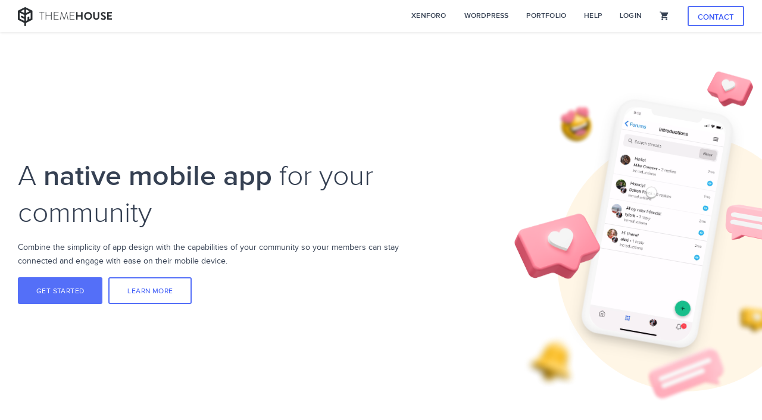

--- FILE ---
content_type: text/html; charset=utf-8
request_url: https://www.themehouse.com/?utm_source=privorot23.com&utm_medium=xf2product&utm_campaign=product_branding
body_size: 3323
content:
<!DOCTYPE html>
<html class="no-js">
    <head
        prefix="og: http://ogp.me/ns# fb: http://ogp.me/ns/fb# article: http://ogp.me/ns/article#"
    >
        <meta data-rh="true" charset="utf-8"/><meta data-rh="true" name="viewport" content="width=device-width, initial-scale=1, maximum-scale=1"/><meta data-rh="true" name="msapplication-config" content="/assets/images/favicon/browserconfig.xml"/><meta data-rh="true" name="msapplication-TileColor" content="#546ff8"/><meta data-rh="true" name="msapplication-TileImage" content="/assets/images/favicon/ms-icon-144x144.png"/><meta data-rh="true" name="theme-color" content="#546ff8"/><meta data-rh="true" name="twitter:site" content="@themehouse"/><meta data-rh="true" name="og:type" content="website"/><meta data-rh="true" name="og:site_name" content="ThemeHouse"/><meta data-rh="true" name="og:image" content="/assets/images/opengraph.png"/> <title data-rh="true">ThemeHouse — Digital Platform Architects | ThemeHouse</title> <base data-rh="true" href="/"/> <link data-rh="true" rel="mask-icon" href="/assets/images/favicon/safari-pinned-tab.svg" color="#5375f4"/><link data-rh="true" rel="shortcut icon" href="/assets/images/favicon/favicon.png"/><link data-rh="true" rel="apple-touch-icon" sizes="57x57" href="/assets/images/favicon/apple-icon-57x57.png"/><link data-rh="true" rel="apple-touch-icon" sizes="60x60" href="/assets/images/favicon/apple-icon-60x60.png"/><link data-rh="true" rel="apple-touch-icon" sizes="72x72" href="/assets/images/favicon/apple-icon-72x72.png"/><link data-rh="true" rel="apple-touch-icon" sizes="76x76" href="/assets/images/favicon/apple-icon-76x76.png"/><link data-rh="true" rel="apple-touch-icon" sizes="114x114" href="/assets/images/favicon/apple-icon-114x114.png"/><link data-rh="true" rel="apple-touch-icon" sizes="120x120" href="/assets/images/favicon/apple-icon-120x120.png"/><link data-rh="true" rel="apple-touch-icon" sizes="144x144" href="/assets/images/favicon/apple-icon-144x144.png"/><link data-rh="true" rel="apple-touch-icon" sizes="152x152" href="/assets/images/favicon/apple-icon-152x152.png"/><link data-rh="true" rel="apple-touch-icon" sizes="180x180" href="/assets/images/favicon/apple-icon-180x180.png"/><link data-rh="true" rel="icon" type="image/png" sizes="192x192" href="/assets/images/favicon/android-icon-192x192.png"/><link data-rh="true" rel="icon" type="image/png" sizes="32x32" href="/assets/images/favicon/favicon-32x32.png"/><link data-rh="true" rel="icon" type="image/png" sizes="96x96" href="/assets/images/favicon/favicon-96x96.png"/><link data-rh="true" rel="icon" type="image/png" sizes="16x16" href="/assets/images/favicon/favicon-16x16.png"/><link data-rh="true" rel="manifest" href="/assets/images/favicon/manifest.json"/><link data-rh="true" rel="stylesheet" href="/assets/fonts/proxima/style.css"/> 
        <script nonce="5016d640-6c04-47f9-bbea-2cfdbf71314c">
            document.documentElement.className = document.documentElement.className.replace(
                'no-js',
                'has-js'
            );
        </script>

        
        <link rel="stylesheet" type="text/css" href="/dist/client-main.css?ver=efdc1dcf6f1d4623c768" />
        

        <script nonce="5016d640-6c04-47f9-bbea-2cfdbf71314c">
            // We pre-filled your app ID in the widget URL: 'https://widget.intercom.io/widget/awlgtkwp'
            (function() {
                var w = window;
                var ic = w.Intercom;
                if (typeof ic === 'function') {
                    ic('reattach_activator');
                    ic('update', w.intercomSettings);
                } else {
                    var d = document;
                    var i = function() {
                        i.c(arguments);
                    };
                    i.q = [];
                    i.c = function(args) {
                        i.q.push(args);
                    };
                    w.Intercom = i;
                    var l = function() {
                        var s = d.createElement('script');
                        s.type = 'text/javascript';
                        s.async = true;
                        s.src = 'https://widget.intercom.io/widget/awlgtkwp';
                        var x = d.getElementsByTagName('script')[0];
                        x.parentNode.insertBefore(s, x);
                    };
                    if (document.readyState === 'complete') {
                        l();
                    } else if (w.attachEvent) {
                        w.attachEvent('onload', l);
                    } else {
                        w.addEventListener('load', l, false);
                    }
                }
            })();

            window.openIntercom = function() {
                var Intercom = window['Intercom'];

                Intercom('boot', {
                    api_base: 'https://api-iam.intercom.io',
                    app_id: 'awlgtkwp',
                });

                Intercom('show');
            };
        </script>
    </head>

    <body>
        <div id="root"><noscript class="_3eBPD5iO">ThemeHouse was built using modern web technologies. Please enable JavaScript for a better experience.</noscript><div class="_37wfv-dQ"><div class="_2yDZRQKl"></div><div class="_kHQmNVG _1aMoWsLX _1ZztapSp"><div class="_20r3Eg-7"><div class="_27ibvm2A"><a class="_1Xte1VCI" href="/customer/overview"><i class="tilt4Jld"></i><span class="_EZOQASB">Overview</span></a><a class="_1Xte1VCI" href="/customer/account"><i class="tilt4Jld"></i><span class="_EZOQASB">Account</span></a><a class="_1Xte1VCI" href="/customer/tickets"><i class="tilt4Jld"></i><span class="_EZOQASB">Tickets</span></a><a class="_1Xte1VCI" href="/customer/downloads"><i class="tilt4Jld"></i><span class="_EZOQASB">Downloads</span></a><a class="_1Xte1VCI" href="/customer/invoices"><i class="tilt4Jld"></i><span class="_EZOQASB">Invoices</span></a><a class="_1Xte1VCI" href="/customer/subscriptions"><i class="tilt4Jld"></i><span class="_EZOQASB">Subscriptions</span></a></div></div></div><div class="_kHQmNVG _1ZztapSp"><div><a class="_22qJDVAx" style="margin-top:15px" href="/">Home</a><a class="_22qJDVAx" href="/login">Login</a><a class="_22qJDVAx" href="/loading">XenForo</a><div class="_2QLu2vJJ _1EzWdjVt"><div></div><a class="_22qJDVAx" href="/xenforo">Home</a><a activeClassName="_1LtB8f1Y" class="_22qJDVAx" href="https://community.audent.io/app" target="_blank">Community App</a><a class="_22qJDVAx" href="/xenforo/2/themes/ui-x">UI.X</a><a class="_22qJDVAx" href="/xenforo/2/themes">Themes</a><a class="_22qJDVAx" href="/xenforo/2/addons">Add-ons</a><a class="_22qJDVAx" href="/xenforo/portfolio">Portfolio</a><a class="_22qJDVAx" href="/xenforo/migrate">Migrate</a></div><a class="_22qJDVAx" href="/loading">WordPress</a><div class="_2QLu2vJJ _2puLKBUi"><div></div><a class="_22qJDVAx" href="/wordpress">Home</a><a class="_22qJDVAx" href="/wordpress/xpress">XPress</a><a class="_22qJDVAx" href="/wordpress/portfolio">Portfolio</a></div><a class="_22qJDVAx" href="/portfolio">Portfolio</a><div class="dZxdebce"><a class="_22qJDVAx" href="/help">Help</a><a class="_22qJDVAx" href="/contact">Contact us</a><a class="_22qJDVAx" href="/about">About</a><a class="_22qJDVAx" href="/blog">Blog</a><a class="_22qJDVAx" href="/contact/support">Create a ticket</a><a class="_22qJDVAx" href="/xenforo/issues">XenForo Issues</a></div></div></div><div class="_kHQmNVG _35Yq_EtV"></div><div class="giS_6ryF"><div class="wPl3nYV0"><div class="_3oXSMLeg"><div class="_3RD6kN2c"><div class="_1tHibWjb"><div class="_3IGoUDzz _1pbPEOoI"><div class="_1R4jMXVu"><i class="tilt4Jld _3kY8e092"></i></div><a aria-current="page" class="_2yBv5bIZ bNS4NU8z active" href="/"><img class="_14pX_L-i _1WpwZNAL" src="/dist/e3ecffbeb95f09dd915629158b512c86.svg" alt="ThemeHouse"/><img class="_14pX_L-i _1DXBZ7BJ" src="/dist/484a85d38ed0881b0325d88402e979ff.svg" alt="ThemeHouse"/></a><div class="_2cl02Px3"><a class="_5qaVAsv" href="/xenforo">XenForo</a><a class="_5qaVAsv" href="/wordpress">WordPress</a><a class="_5qaVAsv" href="/portfolio">Portfolio</a><a class="_5qaVAsv" href="/help">Help</a><a class="_5qaVAsv" href="/login">Login</a><a class="_2yBv5bIZ c1tnDuIS aJ6j_gDp" href="/cart"><i class="tilt4Jld _8gBakRU3"></i></a><a class="_5qaVAsv" href="/contact"><button type="button" class="_1E467Qf9 _3l-rw3fD _2q1NTc7I _2o7M1R-I"><span style="opacity:1;transform:translateY(0px)"> <!-- -->Contact</span><div class="_351swhM5" style="display:none;opacity:0;transform:translateY(-100px)"><div class="_2PjBOKPg _2Ht9Wt_y" style="font-size:18px;width:18px;height:18px"><div style="border-width:2px" class="_2IN9lDdO"></div><div class="_1XD6Rbn9" style="transform:rotate(54deg)"><div class="_1jqufrXm zqPwJvFW" style="border-width:2px;transform:rotate(54deg)"></div></div><div class="_1XD6Rbn9"><div class="_1jqufrXm zqPwJvFW" style="border-width:2px;transform:rotate(54deg)"></div></div><div class="Opyt-tW6"><div class="IH2waEZr"></div></div></div></div></button></a></div></div></div></div></div></div><div class="_2NlKbnVF"><div class="_2PjBOKPg _2Ht9Wt_y" style="font-size:30px;width:30px;height:30px"><div style="border-width:2px;border-color:transparent" class="_2IN9lDdO"></div><div class="_1XD6Rbn9" style="transform:rotate(144deg)"><div class="_1jqufrXm zqPwJvFW" style="border-width:2px;transform:rotate(144deg)"></div></div><div class="_1XD6Rbn9"><div class="_1jqufrXm zqPwJvFW" style="border-width:2px;transform:rotate(144deg)"></div></div><div class="Opyt-tW6"><div class="IH2waEZr"></div></div></div></div></div></div></div>

        <script nonce="5016d640-6c04-47f9-bbea-2cfdbf71314c">
            window.__CONFIG__ = {"API_URL":"https://pinto.audent.io","SENTRY_DSN":"https://01c3d1691a1944af98c751858e05441f@sentry.audent.io/13","GA_ID":"UA-89247080-1","INTERCOM_APP_ID":"awlgtkwp","RELEASE":"03a0316def3f0f406b60ec3b240852a9d5118b92","BRANCH":"master"};

            
            window.__PRELOADED_STATE__ = {"api":{"isFetching":false},"notifications":{},"payment":{"paypal":{"isFetching":false},"method":null,"selected_card":null},"tickets":{"isFetching":false,"created":{},"respondFormValue":{}},"notices":{"notices":[]},"purchases":{"isFetching":false,"products":[],"subscriptions":[],"subscription":{}},"licenses":{"licenses":[],"downloads":{}},"products":{"categories":{"isFetching":false},"products":{"isFetching":false}},"portfolio":{"items":[],"tags":{}},"subscriptions":{"isFetching":false,"categories":{}},"cards":{"isFetching":false,"cards":[]},"cart":{"product_options":[],"product_options_original":[],"subscriptions":[],"isFetching":false,"cart_token":null},"session":{"isFetching":false,"invalidLogin":false},"password":{"change":{},"reset":{}},"overview":{},"blog":{"isFetching":false,"featured_posts":[],"recent_posts":[],"posts":[],"meta":{},"tags":{},"authors":{}},"fileUpload":{"isFetching":false,"files":[]},"newsletters":{"isFetching":false,"newsletters":[],"subscription_status":{}},"pages":{"isFetching":false},"search":{"pages":[],"posts":[],"help":{}},"invoices":{"isFetching":false,"paid_invoices":[],"unpaid_unvoices":[]},"offcanvas":{"visibleCanvas":false},"typewriter":{}};
        </script>

        <script nonce="5016d640-6c04-47f9-bbea-2cfdbf71314c" src="/assets/modernizr.js"></script>

        
        <script nonce="5016d640-6c04-47f9-bbea-2cfdbf71314c" src="/dist/chunk-vendors~main.js?ver=b691803e0040ae8597b8"></script>
        
        <script nonce="5016d640-6c04-47f9-bbea-2cfdbf71314c" src="/dist/client-main.js?ver=efdc1dcf6f1d4623c768"></script>
        
        <script nonce="5016d640-6c04-47f9-bbea-2cfdbf71314c" src="/dist/chunk-routes/loading.js?ver=55b89e0fe86357dad401"></script>
        
    <script defer src="https://static.cloudflareinsights.com/beacon.min.js/vcd15cbe7772f49c399c6a5babf22c1241717689176015" integrity="sha512-ZpsOmlRQV6y907TI0dKBHq9Md29nnaEIPlkf84rnaERnq6zvWvPUqr2ft8M1aS28oN72PdrCzSjY4U6VaAw1EQ==" data-cf-beacon='{"version":"2024.11.0","token":"ffe5b49dda5c49a2aaa8c214eba9b4b5","r":1,"server_timing":{"name":{"cfCacheStatus":true,"cfEdge":true,"cfExtPri":true,"cfL4":true,"cfOrigin":true,"cfSpeedBrain":true},"location_startswith":null}}' crossorigin="anonymous"></script>
</body>
</html>


--- FILE ---
content_type: text/css; charset=UTF-8
request_url: https://www.themehouse.com/assets/fonts/proxima/style.css
body_size: -369
content:

@font-face {
    font-family: 'Proxima Nova';
    src: url('proxima-nova-light-webfont.eot');
    src: url('proxima-nova-light-webfont.eot?#iefix') format('embedded-opentype'),
         url('proxima-nova-light-webfont.woff2') format('woff2'),
         url('proxima-nova-light-webfont.woff') format('woff'),
         url('proxima-nova-light-webfont.ttf') format('truetype');
    font-weight: 300;
    font-style: normal;
}

@font-face {
    font-family: 'Proxima Nova';
    src: url('proxima-nova-reg-webfont.eot');
    src: url('proxima-nova-reg-webfont.eot?#iefix') format('embedded-opentype'),
         url('proxima-nova-reg-webfont.woff2') format('woff2'),
         url('proxima-nova-reg-webfont.woff') format('woff'),
         url('proxima-nova-reg-webfont.ttf') format('truetype');
    font-weight: 400;
    font-style: normal;
}

@font-face {
    font-family: 'Proxima Nova';
    src: url('proxima-nova-semibold-webfont.eot');
    src: url('proxima-nova-semibold-webfont.eot?#iefix') format('embedded-opentype'),
         url('proxima-nova-semibold-webfont.woff2') format('woff2'),
         url('proxima-nova-semibold-webfont.woff') format('woff'),
         url('proxima-nova-semibold-webfont.ttf') format('truetype');
    font-weight: 600;
    font-style: normal;
}


--- FILE ---
content_type: text/css; charset=UTF-8
request_url: https://www.themehouse.com/dist/client-main.css?ver=efdc1dcf6f1d4623c768
body_size: 31579
content:
a,abbr,acronym,address,applet,article,aside,audio,b,big,blockquote,body,canvas,caption,center,cite,code,dd,del,details,dfn,div,dl,dt,em,embed,fieldset,figcaption,figure,footer,form,h1,h2,h3,h4,h5,h6,header,hgroup,html,i,iframe,img,ins,kbd,label,legend,li,mark,menu,nav,object,ol,output,p,pre,q,ruby,s,samp,section,small,span,strike,strong,sub,summary,sup,table,tbody,td,tfoot,th,thead,time,tr,tt,u,ul,var,video{margin:0;padding:0;border:0;font-size:100%;font:inherit;vertical-align:baseline}article,aside,details,figcaption,figure,footer,header,hgroup,menu,nav,section{display:block}body{line-height:1}ol,ul{list-style:none}blockquote,q{quotes:none}blockquote:after,blockquote:before,q:after,q:before{content:"";content:none}html{font-size:10px;background:#fff;color:#354052;overflow-y:scroll}a{color:#546ff8;text-decoration:none}#root{min-height:100%;display:flex;flex-direction:column}table{border-collapse:collapse;border-spacing:0}*{box-sizing:border-box}b,strong{font-weight:700}em{font-style:italic}body,html{-webkit-tap-highlight:transparent;min-height:100%;padding:0;margin:0;font-family:Proxima Nova,-apple-system,BlinkMacSystemFont,Segoe UI,Roboto,Helvetica,Arial,sans-serif,Apple Color Emoji,Segoe UI Emoji,Segoe UI Symbol;font-size:10px;text-rendering:optimizeLegibility;-webkit-font-smoothing:subpixel-antialiased;-moz-osx-font-smoothing:auto;line-height:1.4;cursor:default;height:100%}body{background-size:cover;font-size:1.4rem}img{max-width:100%}
._1toqiR2F{display:block;margin-top:-15px;padding-top:15px}._2yBv5bIZ{text-decoration:none;color:#546ff8}._14O17Zdm{box-shadow:0 1px 0 0 #ced6fd}._14O17Zdm:hover{color:#26a68f;box-shadow:0 1px 0 0 #45d4ba}
._1eaqNtIC{position:relative}._1eaqNtIC img{display:block;border-radius:3px}.TPG9c3Kc img{border-radius:100%}._1mib3oTr:after,._2tqreoAI:after{display:block;content:"";width:10px;height:10px;position:absolute;bottom:-2px;right:-2px;border:2px solid #fff;border-radius:1000px}._1mib3oTr:after{background:#bdbdbd}._2tqreoAI:after{background:#05d6b2}
@charset "UTF-8";._38PuedOV{font-size:1.2em;padding:8px 15px;border-left:2px solid #546ff8;margin-bottom:15px}._38PuedOV p{margin-bottom:0}._2GPwPoqP{font-size:1em;padding:2px 15px}.BS8txjTL{font-size:.8em;margin-top:.5em;opacity:.6}.BS8txjTL:before{content:"––";letter-spacing:-2px;margin-right:.8em}
._1E467Qf9{height:3.4rem;line-height:3.4rem;font-size:1.3rem;display:inline-block;border:1px solid transparent;position:relative;overflow:hidden;text-decoration:none;font-family:Proxima Nova,-apple-system,BlinkMacSystemFont,Segoe UI,Roboto,Helvetica,Arial,sans-serif,Apple Color Emoji,Segoe UI Emoji,Segoe UI Symbol;padding:0 15px;text-align:center;outline:none;-webkit-user-select:none;-moz-user-select:none;-ms-user-select:none;user-select:none;vertical-align:middle;min-width:8.8rem;color:#fff;background-color:#546ff8;cursor:pointer;border-radius:3px}._1E467Qf9 ._1yMt42pE{margin-left:-4px;margin-right:2px}.Pk615wOr{height:2.8rem;line-height:2.7rem;font-size:1.2rem}._1eTsGSPk{display:block;width:100%}._2q1NTc7I,._3lfMGWnh:focus,._3lfMGWnh:hover{border-width:1px}.FHZHPLFB{height:4.5rem;line-height:4.4rem;padding:0 30px;text-transform:uppercase;letter-spacing:.4px;font-size:1.2rem}.FHZHPLFB._2q1NTc7I{line-height:4.3rem;border-width:2px}._2kYJRjey{min-width:0;padding-left:10px;padding-right:10px}.YA3YnVWZ{margin-left:-10px}.uxJudXei{margin-right:-10px}._1kjwrQd9{border-radius:2em}._3HQ5Ji6P{min-width:190px}@keyframes _3mTR7Gpt{to{border-radius:100%;opacity:0;transform:scale(2.5)}}._23CRgPy0{position:absolute;top:0;left:0;pointer-events:none;width:100%;height:100%;border-radius:inherit;-webkit-mask-image:url("[data-uri]")}.qkcqpudk ._23CRgPy0{display:none}._3mTR7Gpt{background-color:rgba(0,0,0,.2);border-radius:100%;transform:scale(0);transform-origin:center 50%;display:block;position:absolute;animation:_3mTR7Gpt 1.2s cubic-bezier(.215,.61,.355,1)}._351swhM5{position:absolute;top:50%;left:50%;margin-top:-9px;margin-left:-9px;line-height:1}._3l-rw3fD{background:#546ff8;color:#fff}._3l-rw3fD:focus,._3l-rw3fD:hover{background:#6c84f9;color:#fff}._3l-rw3fD:active{background:#3c5af7;color:#fff}._3l-rw3fD._2q1NTc7I{border-color:#546ff8;color:#3c5af7;background:transparent}._3l-rw3fD._2q1NTc7I:focus,._3l-rw3fD._2q1NTc7I:hover{background:rgba(84,111,248,.1);color:#3c5af7}._3l-rw3fD._2q1NTc7I:active{background:#546ff8;color:#fff}._3l-rw3fD.XkEbXek-{background:rgba(84,111,248,.1);color:#546ff8}._3l-rw3fD.XkEbXek-:focus,._3l-rw3fD.XkEbXek-:hover{background:#546ff8;color:#fff}._3l-rw3fD.XkEbXek-:active{background:#3c5af7;color:#fff}._3l-rw3fD._3lfMGWnh{background:transparent;color:#2346f6}._3l-rw3fD._3lfMGWnh:focus,._3l-rw3fD._3lfMGWnh:hover{background-color:transparent;opacity:.5}._3l-rw3fD._3lfMGWnh._3lfMGWnh._1OB4Inzu:focus,._3l-rw3fD._3lfMGWnh._3lfMGWnh._1OB4Inzu:hover{border-color:#fff}._3l-rw3fD._3lfMGWnh:active{background:#546ff8;color:#fff}._3l-rw3fD.qkcqpudk,._3l-rw3fD.qkcqpudk:active{opacity:.5;pointer-events:none}._3l-rw3fD._3gFG7vAf,._3l-rw3fD._3gFG7vAf:active{opacity:.9;pointer-events:none}._3nHB7H9N{background:#45d4ba;color:#fff}._3nHB7H9N:focus,._3nHB7H9N:hover{background:#5ad9c2;color:#fff}._3nHB7H9N:active{background:#30cfb2;color:#fff}._3nHB7H9N._2q1NTc7I{border-color:#45d4ba;color:#30cfb2;background:transparent}._3nHB7H9N._2q1NTc7I:focus,._3nHB7H9N._2q1NTc7I:hover{background:rgba(69,212,186,.1);color:#30cfb2}._3nHB7H9N._2q1NTc7I:active{background:#45d4ba;color:#fff}._3nHB7H9N.XkEbXek-{background:rgba(69,212,186,.1);color:#45d4ba}._3nHB7H9N.XkEbXek-:focus,._3nHB7H9N.XkEbXek-:hover{background:#45d4ba;color:#fff}._3nHB7H9N.XkEbXek-:active{background:#30cfb2;color:#fff}._3nHB7H9N._3lfMGWnh{background:transparent;color:#2bbba1}._3nHB7H9N._3lfMGWnh:focus,._3nHB7H9N._3lfMGWnh:hover{background-color:transparent;opacity:.5}._3nHB7H9N._3lfMGWnh._3lfMGWnh._1OB4Inzu:focus,._3nHB7H9N._3lfMGWnh._3lfMGWnh._1OB4Inzu:hover{border-color:#fff}._3nHB7H9N._3lfMGWnh:active{background:#45d4ba;color:#fff}._3nHB7H9N.qkcqpudk,._3nHB7H9N.qkcqpudk:active{opacity:.5;pointer-events:none}._3nHB7H9N._3gFG7vAf,._3nHB7H9N._3gFG7vAf:active{opacity:.9;pointer-events:none}.y40UmD3P{background:#05d6b2;color:#fff}.y40UmD3P:focus,.y40UmD3P:hover{background:#06efc7;color:#fff}.y40UmD3P:active{background:#04bd9d;color:#fff}.y40UmD3P._2q1NTc7I{border-color:#05d6b2;color:#04bd9d;background:transparent}.y40UmD3P._2q1NTc7I:focus,.y40UmD3P._2q1NTc7I:hover{background:rgba(5,214,178,.1);color:#04bd9d}.y40UmD3P._2q1NTc7I:active{background:#05d6b2;color:#fff}.y40UmD3P.XkEbXek-{background:rgba(5,214,178,.1);color:#05d6b2}.y40UmD3P.XkEbXek-:focus,.y40UmD3P.XkEbXek-:hover{background:#05d6b2;color:#fff}.y40UmD3P.XkEbXek-:active{background:#04bd9d;color:#fff}.y40UmD3P._3lfMGWnh{background:transparent;color:#04a489}.y40UmD3P._3lfMGWnh:focus,.y40UmD3P._3lfMGWnh:hover{background-color:transparent;opacity:.5}.y40UmD3P._3lfMGWnh._3lfMGWnh._1OB4Inzu:focus,.y40UmD3P._3lfMGWnh._3lfMGWnh._1OB4Inzu:hover{border-color:#fff}.y40UmD3P._3lfMGWnh:active{background:#05d6b2;color:#fff}.y40UmD3P.qkcqpudk,.y40UmD3P.qkcqpudk:active{opacity:.5;pointer-events:none}.y40UmD3P._3gFG7vAf,.y40UmD3P._3gFG7vAf:active{opacity:.9;pointer-events:none}._3jIFQvT6{background:#f74c67;color:#fff}._3jIFQvT6:focus,._3jIFQvT6:hover{background:#f8647c;color:#fff}._3jIFQvT6:active{background:#f63452;color:#fff}._3jIFQvT6._2q1NTc7I{border-color:#f74c67;color:#f63452;background:transparent}._3jIFQvT6._2q1NTc7I:focus,._3jIFQvT6._2q1NTc7I:hover{background:rgba(247,76,103,.1);color:#f63452}._3jIFQvT6._2q1NTc7I:active{background:#f74c67;color:#fff}._3jIFQvT6.XkEbXek-{background:rgba(247,76,103,.1);color:#f74c67}._3jIFQvT6.XkEbXek-:focus,._3jIFQvT6.XkEbXek-:hover{background:#f74c67;color:#fff}._3jIFQvT6.XkEbXek-:active{background:#f63452;color:#fff}._3jIFQvT6._3lfMGWnh{background:transparent;color:#f51b3e}._3jIFQvT6._3lfMGWnh:focus,._3jIFQvT6._3lfMGWnh:hover{background-color:transparent;opacity:.5}._3jIFQvT6._3lfMGWnh._3lfMGWnh._1OB4Inzu:focus,._3jIFQvT6._3lfMGWnh._3lfMGWnh._1OB4Inzu:hover{border-color:#fff}._3jIFQvT6._3lfMGWnh:active{background:#f74c67;color:#fff}._3jIFQvT6.qkcqpudk,._3jIFQvT6.qkcqpudk:active{opacity:.5;pointer-events:none}._3jIFQvT6._3gFG7vAf,._3jIFQvT6._3gFG7vAf:active{opacity:.9;pointer-events:none}.MtHUcFz_{background:#ffbe17;color:#fff}.MtHUcFz_:focus,.MtHUcFz_:hover{background:#ffc531;color:#fff}.MtHUcFz_:active{background:#fdb600;color:#fff}.MtHUcFz_._2q1NTc7I{border-color:#ffbe17;color:#fdb600;background:transparent}.MtHUcFz_._2q1NTc7I:focus,.MtHUcFz_._2q1NTc7I:hover{background:rgba(255,190,23,.1);color:#fdb600}.MtHUcFz_._2q1NTc7I:active{background:#ffbe17;color:#fff}.MtHUcFz_.XkEbXek-{background:rgba(255,190,23,.1);color:#ffbe17}.MtHUcFz_.XkEbXek-:focus,.MtHUcFz_.XkEbXek-:hover{background:#ffbe17;color:#fff}.MtHUcFz_.XkEbXek-:active{background:#fdb600;color:#fff}.MtHUcFz_._3lfMGWnh{background:transparent;color:#e3a300}.MtHUcFz_._3lfMGWnh:focus,.MtHUcFz_._3lfMGWnh:hover{background-color:transparent;opacity:.5}.MtHUcFz_._3lfMGWnh._3lfMGWnh._1OB4Inzu:focus,.MtHUcFz_._3lfMGWnh._3lfMGWnh._1OB4Inzu:hover{border-color:#fff}.MtHUcFz_._3lfMGWnh:active{background:#ffbe17;color:#fff}.MtHUcFz_.qkcqpudk,.MtHUcFz_.qkcqpudk:active{opacity:.5;pointer-events:none}.MtHUcFz_._3gFG7vAf,.MtHUcFz_._3gFG7vAf:active{opacity:.9;pointer-events:none}._3VK0rusm{background:#354052;color:#fff}._3VK0rusm:focus,._3VK0rusm:hover{background:#3f4c61;color:#fff}._3VK0rusm:active{background:#2b3443;color:#fff}._3VK0rusm._2q1NTc7I{border-color:#354052;color:#2b3443;background:transparent}._3VK0rusm._2q1NTc7I:focus,._3VK0rusm._2q1NTc7I:hover{background:rgba(53,64,82,.1);color:#2b3443}._3VK0rusm._2q1NTc7I:active{background:#354052;color:#fff}._3VK0rusm.XkEbXek-{background:rgba(53,64,82,.1);color:#354052}._3VK0rusm.XkEbXek-:focus,._3VK0rusm.XkEbXek-:hover{background:#354052;color:#fff}._3VK0rusm.XkEbXek-:active{background:#2b3443;color:#fff}._3VK0rusm._3lfMGWnh{background:transparent;color:#212833}._3VK0rusm._3lfMGWnh:focus,._3VK0rusm._3lfMGWnh:hover{background-color:transparent;opacity:.5}._3VK0rusm._3lfMGWnh._3lfMGWnh._1OB4Inzu:focus,._3VK0rusm._3lfMGWnh._3lfMGWnh._1OB4Inzu:hover{border-color:#fff}._3VK0rusm._3lfMGWnh:active{background:#354052;color:#fff}._3VK0rusm.qkcqpudk,._3VK0rusm.qkcqpudk:active{opacity:.5;pointer-events:none}._3VK0rusm._3gFG7vAf,._3VK0rusm._3gFG7vAf:active{opacity:.9;pointer-events:none}._2fR8ZqyM{background:#cfd8dc;color:#354052}._2fR8ZqyM:focus,._2fR8ZqyM:hover{background:#dee4e7;color:#354052}._2fR8ZqyM:active{background:#c0ccd1;color:#354052}._2fR8ZqyM._2q1NTc7I{border-color:#cfd8dc;color:#7f8fa4;background:transparent}._2fR8ZqyM._2q1NTc7I:focus,._2fR8ZqyM._2q1NTc7I:hover{background:rgba(207,216,220,.1);color:#7f8fa4}._2fR8ZqyM._2q1NTc7I:active{background:#cfd8dc;color:#354052}._2fR8ZqyM.XkEbXek-{background:rgba(207,216,220,.1);color:#cfd8dc}._2fR8ZqyM.XkEbXek-:focus,._2fR8ZqyM.XkEbXek-:hover{background:#cfd8dc;color:#354052}._2fR8ZqyM.XkEbXek-:active{background:#c0ccd1;color:#354052}._2fR8ZqyM._3lfMGWnh{background:transparent;color:#7f8fa4}._2fR8ZqyM._3lfMGWnh:focus,._2fR8ZqyM._3lfMGWnh:hover{background-color:transparent;opacity:.5}._2fR8ZqyM._3lfMGWnh._3lfMGWnh._1OB4Inzu:focus,._2fR8ZqyM._3lfMGWnh._3lfMGWnh._1OB4Inzu:hover{border-color:#fff}._2fR8ZqyM._3lfMGWnh:active{background:#cfd8dc;color:#fff}._2fR8ZqyM.qkcqpudk,._2fR8ZqyM.qkcqpudk:active{opacity:.5;pointer-events:none}._2fR8ZqyM._3gFG7vAf,._2fR8ZqyM._3gFG7vAf:active{opacity:.9;pointer-events:none}._1OB4Inzu,._1OB4Inzu:focus,._1OB4Inzu:hover{background:#fff;color:#354052}._1OB4Inzu:active{background:#f2f2f2;color:#354052}._1OB4Inzu._2q1NTc7I{border-color:#fff;color:#f2f2f2;background:transparent}._1OB4Inzu._2q1NTc7I:focus,._1OB4Inzu._2q1NTc7I:hover{background:hsla(0,0%,100%,.1);color:#f2f2f2}._1OB4Inzu._2q1NTc7I:active{background:#fff;color:#354052}._1OB4Inzu.XkEbXek-{background:hsla(0,0%,100%,.1);color:#fff}._1OB4Inzu.XkEbXek-:focus,._1OB4Inzu.XkEbXek-:hover{background:#fff;color:#354052}._1OB4Inzu.XkEbXek-:active{background:#f2f2f2;color:#354052}._1OB4Inzu._3lfMGWnh{background:transparent;color:#e6e6e6}._1OB4Inzu._3lfMGWnh:focus,._1OB4Inzu._3lfMGWnh:hover{background-color:transparent;opacity:.5}._1OB4Inzu._3lfMGWnh._3lfMGWnh._1OB4Inzu:focus,._1OB4Inzu._3lfMGWnh._3lfMGWnh._1OB4Inzu:hover{border-color:#fff}._1OB4Inzu._3lfMGWnh:active{background:#fff;color:#fff}._1OB4Inzu.qkcqpudk,._1OB4Inzu.qkcqpudk:active{opacity:.5;pointer-events:none}._1OB4Inzu._3gFG7vAf,._1OB4Inzu._3gFG7vAf:active{opacity:.9;pointer-events:none}._2m_AN3Jf{background:#4391f2;color:#fff}._2m_AN3Jf:focus,._2m_AN3Jf:hover{background:#5b9ff4;color:#fff}._2m_AN3Jf:active{background:#2b83f0;color:#fff}._2m_AN3Jf._2q1NTc7I{border-color:#4391f2;color:#2b83f0;background:transparent}._2m_AN3Jf._2q1NTc7I:focus,._2m_AN3Jf._2q1NTc7I:hover{background:rgba(67,145,242,.1);color:#2b83f0}._2m_AN3Jf._2q1NTc7I:active{background:#4391f2;color:#fff}._2m_AN3Jf.XkEbXek-{background:rgba(67,145,242,.1);color:#4391f2}._2m_AN3Jf.XkEbXek-:focus,._2m_AN3Jf.XkEbXek-:hover{background:#4391f2;color:#fff}._2m_AN3Jf.XkEbXek-:active{background:#2b83f0;color:#fff}._2m_AN3Jf._3lfMGWnh{background:transparent;color:#1375ef}._2m_AN3Jf._3lfMGWnh:focus,._2m_AN3Jf._3lfMGWnh:hover{background-color:transparent;opacity:.5}._2m_AN3Jf._3lfMGWnh._3lfMGWnh._1OB4Inzu:focus,._2m_AN3Jf._3lfMGWnh._3lfMGWnh._1OB4Inzu:hover{border-color:#fff}._2m_AN3Jf._3lfMGWnh:active{background:#4391f2;color:#fff}._2m_AN3Jf.qkcqpudk,._2m_AN3Jf.qkcqpudk:active{opacity:.5;pointer-events:none}._2m_AN3Jf._3gFG7vAf,._2m_AN3Jf._3gFG7vAf:active{opacity:.9;pointer-events:none}._I2m6K6p{background:#55abdc;color:#fff}._I2m6K6p:focus,._I2m6K6p:hover{background:#6ab5e0;color:#fff}._I2m6K6p:active{background:#40a1d8;color:#fff}._I2m6K6p._2q1NTc7I{border-color:#55abdc;color:#40a1d8;background:transparent}._I2m6K6p._2q1NTc7I:focus,._I2m6K6p._2q1NTc7I:hover{background:rgba(85,171,220,.1);color:#40a1d8}._I2m6K6p._2q1NTc7I:active{background:#55abdc;color:#fff}._I2m6K6p.XkEbXek-{background:rgba(85,171,220,.1);color:#55abdc}._I2m6K6p.XkEbXek-:focus,._I2m6K6p.XkEbXek-:hover{background:#55abdc;color:#fff}._I2m6K6p.XkEbXek-:active{background:#40a1d8;color:#fff}._I2m6K6p._3lfMGWnh{background:transparent;color:#2b96d3}._I2m6K6p._3lfMGWnh:focus,._I2m6K6p._3lfMGWnh:hover{background-color:transparent;opacity:.5}._I2m6K6p._3lfMGWnh._3lfMGWnh._1OB4Inzu:focus,._I2m6K6p._3lfMGWnh._3lfMGWnh._1OB4Inzu:hover{border-color:#fff}._I2m6K6p._3lfMGWnh:active{background:#55abdc;color:#fff}._I2m6K6p.qkcqpudk,._I2m6K6p.qkcqpudk:active{opacity:.5;pointer-events:none}._I2m6K6p._3gFG7vAf,._I2m6K6p._3gFG7vAf:active{opacity:.9;pointer-events:none}._2wD3Gzyn{background:#4391f2;color:#fff}._2wD3Gzyn:focus,._2wD3Gzyn:hover{background:#5b9ff4;color:#fff}._2wD3Gzyn:active{background:#2b83f0;color:#fff}._2wD3Gzyn._2q1NTc7I{border-color:#4391f2;color:#2b83f0;background:transparent}._2wD3Gzyn._2q1NTc7I:focus,._2wD3Gzyn._2q1NTc7I:hover{background:rgba(67,145,242,.1);color:#2b83f0}._2wD3Gzyn._2q1NTc7I:active{background:#4391f2;color:#fff}._2wD3Gzyn.XkEbXek-{background:rgba(67,145,242,.1);color:#4391f2}._2wD3Gzyn.XkEbXek-:focus,._2wD3Gzyn.XkEbXek-:hover{background:#4391f2;color:#fff}._2wD3Gzyn.XkEbXek-:active{background:#2b83f0;color:#fff}._2wD3Gzyn._3lfMGWnh{background:transparent;color:#1375ef}._2wD3Gzyn._3lfMGWnh:focus,._2wD3Gzyn._3lfMGWnh:hover{background-color:transparent;opacity:.5}._2wD3Gzyn._3lfMGWnh._3lfMGWnh._1OB4Inzu:focus,._2wD3Gzyn._3lfMGWnh._3lfMGWnh._1OB4Inzu:hover{border-color:#fff}._2wD3Gzyn._3lfMGWnh:active{background:#4391f2;color:#fff}._2wD3Gzyn.qkcqpudk,._2wD3Gzyn.qkcqpudk:active{opacity:.5;pointer-events:none}._2wD3Gzyn._3gFG7vAf,._2wD3Gzyn._3gFG7vAf:active{opacity:.9;pointer-events:none}._3bgSyqyf{background:#fe5252;color:#fff}._3bgSyqyf:focus,._3bgSyqyf:hover{background:#fe6b6b;color:#fff}._3bgSyqyf:active{background:#fe3939;color:#fff}._3bgSyqyf._2q1NTc7I{border-color:#fe5252;color:#fe3939;background:transparent}._3bgSyqyf._2q1NTc7I:focus,._3bgSyqyf._2q1NTc7I:hover{background:rgba(254,82,82,.1);color:#fe3939}._3bgSyqyf._2q1NTc7I:active{background:#fe5252;color:#fff}._3bgSyqyf.XkEbXek-{background:rgba(254,82,82,.1);color:#fe5252}._3bgSyqyf.XkEbXek-:focus,._3bgSyqyf.XkEbXek-:hover{background:#fe5252;color:#fff}._3bgSyqyf.XkEbXek-:active{background:#fe3939;color:#fff}._3bgSyqyf._3lfMGWnh{background:transparent;color:#fe1f1f}._3bgSyqyf._3lfMGWnh:focus,._3bgSyqyf._3lfMGWnh:hover{background-color:transparent;opacity:.5}._3bgSyqyf._3lfMGWnh._3lfMGWnh._1OB4Inzu:focus,._3bgSyqyf._3lfMGWnh._3lfMGWnh._1OB4Inzu:hover{border-color:#fff}._3bgSyqyf._3lfMGWnh:active{background:#fe5252;color:#fff}._3bgSyqyf.qkcqpudk,._3bgSyqyf.qkcqpudk:active{opacity:.5;pointer-events:none}._3bgSyqyf._3gFG7vAf,._3bgSyqyf._3gFG7vAf:active{opacity:.9;pointer-events:none}._2Y46f-mG{background:#2bdcd7;color:#fff}._2Y46f-mG:focus,._2Y46f-mG:hover{background:#41e0db;color:#fff}._2Y46f-mG:active{background:#22ccc7;color:#fff}._2Y46f-mG._2q1NTc7I{border-color:#2bdcd7;color:#22ccc7;background:transparent}._2Y46f-mG._2q1NTc7I:focus,._2Y46f-mG._2q1NTc7I:hover{background:rgba(43,220,215,.1);color:#22ccc7}._2Y46f-mG._2q1NTc7I:active{background:#2bdcd7;color:#fff}._2Y46f-mG.XkEbXek-{background:rgba(43,220,215,.1);color:#2bdcd7}._2Y46f-mG.XkEbXek-:focus,._2Y46f-mG.XkEbXek-:hover{background:#2bdcd7;color:#fff}._2Y46f-mG.XkEbXek-:active{background:#22ccc7;color:#fff}._2Y46f-mG._3lfMGWnh{background:transparent;color:#1eb6b2}._2Y46f-mG._3lfMGWnh:focus,._2Y46f-mG._3lfMGWnh:hover{background-color:transparent;opacity:.5}._2Y46f-mG._3lfMGWnh._3lfMGWnh._1OB4Inzu:focus,._2Y46f-mG._3lfMGWnh._3lfMGWnh._1OB4Inzu:hover{border-color:#fff}._2Y46f-mG._3lfMGWnh:active{background:#2bdcd7;color:#fff}._2Y46f-mG.qkcqpudk,._2Y46f-mG.qkcqpudk:active{opacity:.5;pointer-events:none}._2Y46f-mG._3gFG7vAf,._2Y46f-mG._3gFG7vAf:active{opacity:.9;pointer-events:none}
._28_9-UIO{background:#fff;box-shadow:0 1px 2px rgba(0,0,0,.1);border-radius:6px;margin-bottom:15px;padding:15px}._28_9-UIO ._1EbDlMvO{padding:10px}.LyIcTpUz{cursor:pointer;transition:.2s}.LyIcTpUz:hover{transform:translateY(-5px)}
@font-face{font-family:Material Design Icons;src:url(/dist/be7691c114e7c9d0543b89e824c4003d.eot);src:url(/dist/be7691c114e7c9d0543b89e824c4003d.eot?#iefix&v=3.6.95) format("embedded-opentype"),url(/dist/84c6fe1e4353c916d8f1452e82bdef8d.woff2) format("woff2"),url(/dist/1a95531b09ffc9b76104e0003b456a0e.woff) format("woff"),url(/dist/6acc7d6cffa21f6eda4baaa90e835fd2.ttf) format("truetype"),url(/dist/c68a0a65b3a0be718f4c81c02c5f69ca.svg#materialdesigniconsregular) format("svg");font-weight:400;font-style:normal}._20C9xjt2,._2v638rEK:before{font:normal normal normal 24px/1 Material Design Icons;font-size:inherit}.tilt4Jld,._20C9xjt2,._2v638rEK:before{display:inline-block;text-rendering:auto;line-height:inherit;-webkit-font-smoothing:antialiased;-moz-osx-font-smoothing:grayscale}.tilt4Jld{font-weight:400;font-family:Material Design Icons;font-style:normal;transform:translate(0)}._2hUGuShg{width:1em;height:1em;display:inline-block}._2hUGuShg svg{width:100%;height:100%}._3VtDWe_A{cursor:pointer}._273cnGNS{opacity:.3;cursor:not-allowed}._2FaH7MIi{color:#546ff8}.R7xD2ElB{color:#45d4ba}._3kzuogr7{color:#05d6b2}._3scitAi1{color:#f74c67}._1qeqAymQ{color:#ffbe17}._2A1LRC6Y{color:#354052}.SCLv14xA{color:#cfd8dc}.hinM0x8g{color:#fff}._2dPWMLx4{color:#4391f2}._29iWJFF6{color:#55abdc}._3qRrkx9D{color:#4391f2}._3MOp5XGK{color:#fe5252}._2PNAg2Ik{color:#2bdcd7}
._1E_KfHAG{cursor:pointer}._3zw78tww{display:inline-block;line-height:normal;position:relative;top:-1px}._3zw78tww:focus{outline:none}._2AdpDKA2 ._3zw78tww,._3zw78tww:focus{color:#546ff8}._2AdpDKA2 ._3zw78tww:focus{color:#2346f6}
@keyframes _3koQcGpN{0%{transform:rotate(0deg)}to{transform:rotate(1turn)}}._2omp_sil{width:40px;height:40px;font-size:40px;display:inline-block;box-sizing:border-box;position:relative;border-radius:1000px;-webkit-clip-path:circle(50% at 50% 50%);clip-path:circle(50% at 50% 50%);overflow:hidden;vertical-align:middle}._3v4g3qkA{-webkit-backface-visibility:hidden;backface-visibility:hidden;animation:_3koQcGpN .5s linear 0s infinite}._2omp_sil *{box-sizing:border-box}._1z8RUSzH{width:1em;height:1em;transition:transform .2s linear;-webkit-backface-visibility:hidden;backface-visibility:hidden;border:3px solid;clip:rect(0 .5em 1em 0);border-radius:1000px}._1z8RUSzH,._3Xk1WLqD{position:absolute}._3Xk1WLqD{display:table;width:100%;height:100%;font-size:1.4rem}._2WoCiabk{display:table-cell;vertical-align:middle;text-align:center}._26sxvfug{border:3px solid #eee;border-radius:50%}._30SEST9V,._26sxvfug{width:1em;height:1em;position:absolute}._30SEST9V{transition:transform .2s linear;-webkit-backface-visibility:hidden;backface-visibility:hidden;clip:rect(0 1em 1em .5em)}._35h1wSvF{border-color:#546ff8}._2d7vX9qi{border-color:#45d4ba}.sl4V3ZeO{border-color:#05d6b2}._2QKc1ceX{border-color:#f74c67}._3p-wgG5b{border-color:#ffbe17}._3qkYzNsh{border-color:#354052}._3gPCT5S9{border-color:#cfd8dc}.s9bEvucG{border-color:#fff}.I60C-OPW{border-color:#4391f2}._1T0JnpWd{border-color:#55abdc}._1tEaY3Fp{border-color:#4391f2}._1AA3qt-v{border-color:#fe5252}._1jtRqwsk{border-color:#2bdcd7}
._2jNNiuIz{font-size:.85em;font-family:SFMono-Regular,Menlo,Source Code Pro,Consolas,Liberation Mono,Courier,monospace;background:#f5f5f5;border-radius:3px;padding:.1em .4em}
._3MeP3rSc{margin-bottom:15px;position:relative}._3MeP3rSc ._33MsLYr1{position:absolute;top:5px;right:5px;background:rgba(247,248,249,.7);cursor:pointer;font-size:18px;line-height:1;color:#c8d2df;top:0;right:0;padding:7px}._3MeP3rSc ._33MsLYr1:hover{color:#354052}._3MeP3rSc ._3fb4QkEK{background:rgba(0,0,0,.6);color:#fff;padding:3px 5px 4px;border-radius:3px;right:35px;top:9px;position:absolute;font-size:1.2rem;visibility:hidden;opacity:0;transition:.1s ease}._3MeP3rSc ._33MsLYr1:hover ._3fb4QkEK{opacity:1;visibility:visible}._3MeP3rSc ._1bt9rK3I{background:#f7f8f9;font-family:SFMono-Regular,Menlo,Source Code Pro,Consolas,Liberation Mono,Courier,monospace;border-radius:6px;display:block;padding:.5em .85em;font-size:.9em}
._2g5dJbyA{background:#fff;box-shadow:0 1px 2px rgba(0,0,0,.1);border-radius:6px}.buLQTToG{text-align:center;padding:15px;font-size:1.7rem;color:#7f8fa4;display:flex;flex:1 1;flex-direction:column;justify-content:center;align-items:center}._17zXf5yv{margin-top:15px}._17zXf5yv>a,._17zXf5yv>button{margin-right:4px}.CwKb6O44{width:200px!important;margin-bottom:15px}.bH3dJqJk{margin-top:15px}._2g5dJbyA{padding:30px}
._2ZTmKJuN{font-weight:600;margin-bottom:.7em;line-height:1.3}._12F-rkST{font-size:3rem;margin-bottom:.4em;font-weight:700}@media (min-width:480px){._12F-rkST{font-size:3.2rem}}@media (min-width:610px){._12F-rkST{font-size:3.6rem}}._21hyzgYt{font-size:2rem;margin-bottom:.5em}@media (min-width:480px){._21hyzgYt{font-size:2.3rem}}@media (min-width:610px){._21hyzgYt{font-size:2.8rem}}.qJdO1Rpn{font-size:1.8rem}@media (min-width:480px){.qJdO1Rpn{font-size:1.9rem}}@media (min-width:610px){.qJdO1Rpn{font-size:2.4rem}}._3_cQ8DVK{font-size:1.6rem}@media (min-width:610px){._3_cQ8DVK{font-size:1.7rem}}._2izt41PN{font-size:1.5rem}@media (min-width:610px){._2izt41PN{font-size:1.6rem}}.sKRd2jVz{font-size:1.3rem;font-weight:600}._3YoUMcye{margin-top:1.5em}._3P47_YvQ{margin:0}._1f0DFQCn{font-weight:200}.Zbb-Fy8y{font-weight:300}._1OYYCq57{font-weight:400}._1j-_EARJ{font-weight:600}._36mReBGn{font-weight:700}._1KUX_-A_{color:#7f8fa4}.FLoiC_1g{color:#546ff8}._3ebazbYE{color:#45d4ba}._3n-J4GI8{color:#05d6b2}._12i8zj79{color:#f74c67}._2wvec5M_{color:#ffbe17}.iHVNSyFB{color:#354052}._2t-ZLA18{color:#cfd8dc}._2mgdAneu{color:#fff}._3czluGas{color:#4391f2}._1YORQntu{color:#55abdc}._3IYFImcX{color:#4391f2}._3R_DeztB{color:#fe5252}._2Wy6-Hm0{color:#2bdcd7}
._3hiOVtuu{margin-bottom:15px;line-height:1.7;word-break:break-word}._3hiOVtuu:last-child{margin-bottom:0}._3MCX40Dz{color:#5b6779}._1LdE8mHA{color:#7f8fa4}._1lsXh3eJ{color:#fff}.eXsB4yYv{font-size:1.5rem}
._3EUXw-11{padding:30px;display:flex;flex:1 1;flex-direction:column;align-items:center;justify-content:center;text-align:center}.IOHCkY3w{margin-bottom:30px}
._3UJa0-tx{display:inline-block}.Kb27tuCd{margin:10px 0}.MKidWmYp,.vcWdiEOy{width:100%}.MKidWmYp{min-height:60px;padding:10px;text-align:center;background-color:#dfe4ee;line-height:60px;border-radius:4px}.vcWdiEOy{border:none;background-color:transparent}._1x_riKyJ .MKidWmYp{color:#546ff8}._3Bl8uXe9{padding:10px}
._2--bAcFT{max-width:250px;cursor:pointer;margin-right:15px;margin-bottom:15px;display:inline-block}._2915mxh0{border-radius:3px;background-size:cover;width:100px;height:100px}._19THdJRR{border:1px solid #ebf0f2;box-shadow:0 1px 3px rgba(0,0,0,.04);border-radius:6px;padding:6px 3px;display:inline-flex;flex-direction:row;align-items:center;width:250px;margin-bottom:15px;margin-right:15px}._1ufHNE9k{display:flex;align-items:center}._1TcR7Ag_{display:flex;flex-direction:column;line-height:1.3;margin-left:10px;flex:1 1;width:65%}._1TcR7Ag_ .fv2uRDHe{font-size:1.3rem;width:100%;white-space:nowrap;text-overflow:ellipsis;overflow:hidden}._1TcR7Ag_ ._380eQ_0J{color:#7f8fa4;font-size:1.1rem}.l24JI9DN{padding-right:5px}.l24JI9DN i{font-size:24px;color:#c8d2df}.l24JI9DN a:hover i{color:#5b6779}
._2vlPnbRR ._30-uqPIT{font-size:.45em;vertical-align:super;font-weight:400;position:relative;top:-.2em}._2vlPnbRR ._3hJ3DGWV{display:none}
._1Fu9orQa:after,._1Fu9orQa:before{content:" ";display:table}._1Fu9orQa:after{clear:both}._1dcUjpdU{position:relative;min-height:1px;width:100%}._1dcUjpdU,.s3Pcfa5D,._1lsiTpN-,._1gC9XV3S,._1n8eXtLR,._3WgzFCuO,._31REv4S8,._3ugip-qG,.JFNPoAU_,._1kBCFBmd,._2JcV_-GX,._3Ne_TLm0,.D2jvuzVG{float:left}.D2jvuzVG{width:100%}._3Ne_TLm0{width:91.66666667%}._2JcV_-GX{width:83.33333333%}._1kBCFBmd{width:75%}.JFNPoAU_{width:66.66666667%}._3ugip-qG{width:58.33333333%}._31REv4S8{width:50%}._3WgzFCuO{width:41.66666667%}._1n8eXtLR{width:33.33333333%}._1gC9XV3S{width:25%}._1lsiTpN-{width:16.66666667%}.s3Pcfa5D{width:8.33333333%}.eiaQDhub{right:100%}._3_S_4Y9O{right:91.66666667%}._3CHFyHJB{right:83.33333333%}._2jQNjhLp{right:75%}._3Tk6ctlO{right:66.66666667%}._2jNaXpOf{right:58.33333333%}._3UlTE7E0{right:50%}.LnZf9UG_{right:41.66666667%}._610eZh7o{right:33.33333333%}._2Qvc-npw{right:25%}._1qIhcJqT{right:16.66666667%}._17vNiqR9{right:8.33333333%}._3abx7E-t{right:auto}.xMCtOwXY{left:100%}._9OoM1J7e{left:91.66666667%}._2P4SKqxs{left:83.33333333%}._2nXbtBd8{left:75%}.Tt-4tIDW{left:66.66666667%}._3g7uch7l{left:58.33333333%}._2gFbPOHw{left:50%}._2MwDHefj{left:41.66666667%}._3_owgbri{left:33.33333333%}.VsOyGWfg{left:25%}._2hepQ-jR{left:16.66666667%}._1k_41_xP{left:8.33333333%}._1XXgd2Ft{left:auto}.FUQQ_CmZ{margin-left:100%}._11lULL17{margin-left:91.66666667%}._2Hg-qFdo{margin-left:83.33333333%}._2kLXxwmC{margin-left:75%}.sW5ry9hb{margin-left:66.66666667%}._1tomByPP{margin-left:58.33333333%}._2IFSrFgf{margin-left:50%}._21l9A-sI{margin-left:41.66666667%}._3jxyvTZc{margin-left:33.33333333%}._3V6P7wbF{margin-left:25%}.I7YZtlzS{margin-left:16.66666667%}._2DBuNQ1k{margin-left:8.33333333%}.tcPXz8It{margin-left:0}@media (min-width:480px){._3UksZyLf,.MAMC2KYw,._1URgQ3cJ,._2hPSrGIA,._1_6tZTLD,._1F2F-JgV,._1J9-xBRj,._1TFtdSD5,._3Bh1M18c,.tl8SxS3a,._2qDzYkry,._2Kp0CBkh{float:left}._2Kp0CBkh{width:100%}._2qDzYkry{width:91.66666667%}.tl8SxS3a{width:83.33333333%}._3Bh1M18c{width:75%}._1TFtdSD5{width:66.66666667%}._1J9-xBRj{width:58.33333333%}._1F2F-JgV{width:50%}._1_6tZTLD{width:41.66666667%}._2hPSrGIA{width:33.33333333%}._1URgQ3cJ{width:25%}.MAMC2KYw{width:16.66666667%}._3UksZyLf{width:8.33333333%}._1swHXHW_{right:100%}._2ebsHg-m{right:91.66666667%}._1XKEmV5n{right:83.33333333%}.Qw8zedC8{right:75%}._9o9ZNJ1S{right:66.66666667%}._3BmUxx5z{right:58.33333333%}._1Y1jEHKn{right:50%}._19ucJQ7Q{right:41.66666667%}._3F27mi9r{right:33.33333333%}._3raDEVCJ{right:25%}.dSw95Ehr{right:16.66666667%}._2Qbd-L9c{right:8.33333333%}._2WSAteP4{right:auto}._1xFtIgmA{left:100%}.MysPvMXG{left:91.66666667%}._1M3QkCin{left:83.33333333%}._2FiaFliy{left:75%}._2jaOBWV2{left:66.66666667%}._38KIORdy{left:58.33333333%}._26ha4pZs{left:50%}._2Ohd2glK{left:41.66666667%}.vxL6EOlt{left:33.33333333%}._1KK1lXVT{left:25%}._2mU3UsYv{left:16.66666667%}.oPcZKxP1{left:8.33333333%}._2Loi0CtN{left:auto}._1eq2rKD7{margin-left:100%}._1TDQI8ot{margin-left:91.66666667%}._2y2h4fC6{margin-left:83.33333333%}._1N-ck-QB{margin-left:75%}._7LB1s2-I{margin-left:66.66666667%}._3VL_ZBHI{margin-left:58.33333333%}._2njCONlB{margin-left:50%}._3E_dKl2M{margin-left:41.66666667%}._3-nUtS3P{margin-left:33.33333333%}._3k_0XTz6{margin-left:25%}.WzkyuzwS{margin-left:16.66666667%}._1g2TpdgS{margin-left:8.33333333%}._259KZZz4{margin-left:0}}@media (min-width:610px){._3nfEkYKa,._1of_yKYZ,._1SwT6MLg,.GtcJFvm3,._12_nxZY1,._3MyqtKIK,._1usxzu7y,._28_gILZJ,._2HAKtwK8,.gAwuZdP7,._3V3wO8QT,._1bJvLB5B{float:left}._1bJvLB5B{width:100%}._3V3wO8QT{width:91.66666667%}.gAwuZdP7{width:83.33333333%}._2HAKtwK8{width:75%}._28_gILZJ{width:66.66666667%}._1usxzu7y{width:58.33333333%}._3MyqtKIK{width:50%}._12_nxZY1{width:41.66666667%}.GtcJFvm3{width:33.33333333%}._1SwT6MLg{width:25%}._1of_yKYZ{width:16.66666667%}._3nfEkYKa{width:8.33333333%}._3GwsMA48{right:100%}._1piySRsz{right:91.66666667%}._1xWfMgxb{right:83.33333333%}._3lusNH1T{right:75%}.TmZEj3bj{right:66.66666667%}.NoXRcNoM{right:58.33333333%}._15NrERfO{right:50%}._3BSCBhGa{right:41.66666667%}._30mqLjh9{right:33.33333333%}._32unsPAd{right:25%}._3Ocr5und{right:16.66666667%}._2WRLQU_P{right:8.33333333%}._1yryzTgC{right:auto}._3p7z8Azw{left:100%}.Se8Fk-6P{left:91.66666667%}._2D-PXrWa{left:83.33333333%}._18_qhXHn{left:75%}._2vW_d9O_{left:66.66666667%}._17gIUkp5{left:58.33333333%}._1mzspJcT{left:50%}._2CgnbiAg{left:41.66666667%}._30moOcwL{left:33.33333333%}._1OH9uLce{left:25%}._3hQlVOr3{left:16.66666667%}.S85bngzB{left:8.33333333%}._2WplszC7{left:auto}._3BbNXMHT{margin-left:100%}._2o-a0IVL{margin-left:91.66666667%}._13fu2cNt{margin-left:83.33333333%}._1J2EytsD{margin-left:75%}._3Wh4qc5X{margin-left:66.66666667%}._2f3XGFIq{margin-left:58.33333333%}._1aaD9wiZ{margin-left:50%}._1H-QN0Hb{margin-left:41.66666667%}._2aP7yXcO{margin-left:33.33333333%}._38kxSlEz{margin-left:25%}._23gOYu-w{margin-left:16.66666667%}._2gLvYvJg{margin-left:8.33333333%}._2RwlzMGM{margin-left:0}}@media (min-width:800px){._1IhOUXOk,._3j6nw9X0,._1nWc9kxk,._3DN1UD6v,._1XPahKP4,._2hup1NGO,._1bmSGmIw,._3jy6lEwO,._3ci9wH49,._2YEmc9rU,.fNyNpViH,._27lTAZ5H{float:left}._27lTAZ5H{width:100%}.fNyNpViH{width:91.66666667%}._2YEmc9rU{width:83.33333333%}._3ci9wH49{width:75%}._3jy6lEwO{width:66.66666667%}._1bmSGmIw{width:58.33333333%}._2hup1NGO{width:50%}._1XPahKP4{width:41.66666667%}._3DN1UD6v{width:33.33333333%}._1nWc9kxk{width:25%}._3j6nw9X0{width:16.66666667%}._1IhOUXOk{width:8.33333333%}.mFhk1nhS{right:100%}._3eP4gRWr{right:91.66666667%}._2JAcNQVN{right:83.33333333%}._2RW2CoVB{right:75%}._283iZ5ZM{right:66.66666667%}._1geA-Uui{right:58.33333333%}._2chReXcc{right:50%}._6i7aiKVh{right:41.66666667%}._3M7pp3Pi{right:33.33333333%}.nZ6sm5C9{right:25%}._2MORl1hB{right:16.66666667%}.zvyPzWcS{right:8.33333333%}._1oj6Jc88{right:auto}.uENIUZ-X{left:100%}.Yxv2FJYw{left:91.66666667%}._3BUxUdqH{left:83.33333333%}._35Lv9jI9{left:75%}.Omjsn3dz{left:66.66666667%}.DjXyQQ8M{left:58.33333333%}._2zJNbyS7{left:50%}._2Xyhx1x5{left:41.66666667%}._3kK2xGEN{left:33.33333333%}._35f5j5r0{left:25%}._2L41R9yE{left:16.66666667%}.ORq1yh9k{left:8.33333333%}._16-QJos7{left:auto}._2695qKIR{margin-left:100%}.c35alHYb{margin-left:91.66666667%}.wq5pSHZu{margin-left:83.33333333%}.J508-6cK{margin-left:75%}.mD2zIGN-{margin-left:66.66666667%}._1XlscDvj{margin-left:58.33333333%}._28fMlH4c{margin-left:50%}._3_6oPID9{margin-left:41.66666667%}.OcXkZUya{margin-left:33.33333333%}._3s8ui0P2{margin-left:25%}._38R6zOMy{margin-left:16.66666667%}.qXv_dezg{margin-left:8.33333333%}._2Q3sayZP{margin-left:0}}@media (min-width:1100px){._1xqmfdq_,._3NgCuuFn,.-hzA0IcY,._2vghI7ti,._25Yelx_i,.WKaZLs4k,.GrBTF2HE,._1aO9Uxv6,._1RtoCknL,.oo55g7sZ,.wsNJi2M8,.up_WqdIO{float:left}.up_WqdIO{width:100%}.wsNJi2M8{width:91.66666667%}.oo55g7sZ{width:83.33333333%}._1RtoCknL{width:75%}._1aO9Uxv6{width:66.66666667%}.GrBTF2HE{width:58.33333333%}.WKaZLs4k{width:50%}._25Yelx_i{width:41.66666667%}._2vghI7ti{width:33.33333333%}.-hzA0IcY{width:25%}._3NgCuuFn{width:16.66666667%}._1xqmfdq_{width:8.33333333%}._1f9lwzGJ{right:100%}._2f8lQIJD{right:91.66666667%}.dIVJn2g1{right:83.33333333%}._2DZQ9GWE{right:75%}._2VWeLHJ9{right:66.66666667%}._2L7B53bc{right:58.33333333%}._2VTGZDM8{right:50%}._2xYWjeli{right:41.66666667%}._2dnYXDe3{right:33.33333333%}._3WGr9zkp{right:25%}.afIfCmym{right:16.66666667%}._1rFr90HJ{right:8.33333333%}._1j5dQaxV{right:auto}.zQO4lN3P{left:100%}.H5swVJop{left:91.66666667%}._21RMI2sQ{left:83.33333333%}._-0_Si3G{left:75%}._31IyTUGu{left:66.66666667%}._1FBf27nl{left:58.33333333%}._1LqeiVvu{left:50%}.vLuP0gTq{left:41.66666667%}._5QU8tD5c{left:33.33333333%}._3JGVjqyB{left:25%}._124YKTxs{left:16.66666667%}._19727ao5{left:8.33333333%}._2xdlr578{left:auto}._2W95cuDw{margin-left:100%}.jueWF20W{margin-left:91.66666667%}.p9tMq6gc{margin-left:83.33333333%}.TfEb1Dpr{margin-left:75%}._3Aqffh3v{margin-left:66.66666667%}._1g_lWjhi{margin-left:58.33333333%}.x9u-65gu{margin-left:50%}._1yOBAtxE{margin-left:41.66666667%}._2zCE-H5R{margin-left:33.33333333%}._2DxxT93K{margin-left:25%}._348rS2G-{margin-left:16.66666667%}._3ABbl9HL{margin-left:8.33333333%}._1vesaXa0{margin-left:0}}
.oAEfxg0Y{margin-bottom:15px;margin-top:15px;border:0;background:#dce4e8;height:2px}
._1qF0BrUs{font-size:1.4rem;display:inline-block;vertical-align:middle;position:relative;width:150px;text-align:left}._2iPet_fv{display:block}.pTu_7GZ5,._3o7eSLXH{display:block;width:100%}.pTu_7GZ5{margin-bottom:15px}._3t2BgEFj{font-size:1.7rem}._2DFwBecJ{font-size:.9em;text-align:left;display:inline-block;color:#7f8fa4;cursor:pointer}._2NmkMyoe ._2DFwBecJ,._2DFwBecJ:hover{color:#354052}._2uFpAyGz ._2DFwBecJ,.MZv3Ossc ._2DFwBecJ{pointer-events:none}._2iPet_fv ._2DFwBecJ{margin-bottom:4px}._1H5AkooA ._2DFwBecJ{margin-bottom:.3em}._1fqQCmpU{position:absolute;top:0;bottom:0;line-height:3.4rem;font-size:inherit}._1mqAKX6J{position:relative;font-family:inherit}._2Wd4BMGi{height:3.4rem;font-size:inherit;border:0;outline:none;border-bottom:1px solid #d6dfe4;width:100%;background:transparent;-webkit-appearance:none;border-radius:0;font-family:-apple-system,BlinkMacSystemFont,Segoe UI,Roboto,Helvetica,Arial,sans-serif,Apple Color Emoji,Segoe UI Emoji,Segoe UI Symbol}._2uFpAyGz ._2Wd4BMGi{cursor:not-allowed;color:#7f8fa4}._2Wd4BMGi:focus{border-bottom-color:#546ff8}._19j1pddT{max-width:100%;resize:vertical;display:block;height:auto;border-radius:3px;-webkit-appearance:none;line-height:1.6}._19j1pddT:focus{border-color:#546ff8}._3t2BgEFj ._2Wd4BMGi{height:5rem}._2SCUNULe ._2Wd4BMGi{padding-left:1.6em}._3uYG-tjh ._2Wd4BMGi{padding-right:1.6em}._3gh18cCy ._2Wd4BMGi{text-indent:150px}._1H5AkooA ._2Wd4BMGi{background-color:#fff;border:1px solid #dce4e8;text-indent:10px}._1H5AkooA ._2Wd4BMGi:focus{border-color:#546ff8}.NQmJWcsd ._2Wd4BMGi{border-color:#f74c67}._2Wd4BMGi::-webkit-input-placeholder{opacity:.4;color:#5b6779}._2Wd4BMGi:-ms-input-placeholder{opacity:.4;color:#5b6779}._2Wd4BMGi::-ms-input-placeholder{opacity:.4;color:#5b6779}._2Wd4BMGi::placeholder{opacity:.4;color:#5b6779}.auKkaNIJ{position:absolute;top:50%;font-size:1.2em;margin-top:-.6em;left:0;line-height:normal;color:#cfd8dc}._2NmkMyoe .auKkaNIJ{color:#354052}._3uYG-tjh .auKkaNIJ{left:auto;right:0}._1YjQjBZY{font-size:1.3rem;color:#f74c67;margin-top:5px}
._383PyuFv{color:#fff;background-color:#354052;display:inline-block;padding:.25em .7em;font-size:1.2rem;line-height:normal;border-radius:3px;vertical-align:middle;font-weight:400;font-family:-apple-system,BlinkMacSystemFont,Segoe UI,Roboto,Helvetica,Arial,sans-serif,Apple Color Emoji,Segoe UI Emoji,Segoe UI Symbol}._24Brdg_m{opacity:.7}._15_fchlg{border-radius:1000px}._2wbIE-dR{background-color:transparent;color:#354052}._1SAOUq6_{text-transform:uppercase}.n1ynoRQN{display:block}._1PpDiZur{font-size:1rem;font-weight:700;padding:.14em .5em .2em}._2j58puUt{font-size:1.5rem;padding-bottom:.4em}._2_u1pl-X{background-color:#546ff8}._2_u1pl-X._2wbIE-dR{background-color:transparent;color:#546ff8}._2yP8IieR{background-color:#45d4ba}._2yP8IieR._2wbIE-dR{background-color:transparent;color:#45d4ba}._3GzCCo1e{background-color:#05d6b2}._3GzCCo1e._2wbIE-dR{background-color:transparent;color:#05d6b2}._2wr8iJVL{background-color:#f74c67}._2wr8iJVL._2wbIE-dR{background-color:transparent;color:#f74c67}._6emu872p{background-color:#ffbe17}._6emu872p._2wbIE-dR{background-color:transparent;color:#ffbe17}.tJBc6jqr{background-color:#354052}.tJBc6jqr._2wbIE-dR{background-color:transparent;color:#354052}._2ymjMQan{background-color:#cfd8dc}._2ymjMQan._2wbIE-dR{background-color:transparent;color:#cfd8dc}.a4KBj_6A{background-color:#fff}.a4KBj_6A._2wbIE-dR{background-color:transparent;color:#fff}._3b-Va0D3{background-color:#4391f2}._3b-Va0D3._2wbIE-dR{background-color:transparent;color:#4391f2}._1k2vzFNg{background-color:#55abdc}._1k2vzFNg._2wbIE-dR{background-color:transparent;color:#55abdc}._2MBlWFHF{background-color:#4391f2}._2MBlWFHF._2wbIE-dR{background-color:transparent;color:#4391f2}._3ieCI997{background-color:#fe5252}._3ieCI997._2wbIE-dR{background-color:transparent;color:#fe5252}.LsH1KhtE{background-color:#2bdcd7}.LsH1KhtE._2wbIE-dR{background-color:transparent;color:#2bdcd7}
.Fa-mz4hl{width:100%;height:100%;position:fixed;top:0;left:0;z-index:99;-webkit-user-select:none;-moz-user-select:none;-ms-user-select:none;user-select:none}.Fa-mz4hl>div{height:100%}._19BbVGd0{background:rgba(22,28,55,.9);width:100%;height:100%;left:0;z-index:0}.m7f3DGpZ,._19BbVGd0{position:absolute;top:0}.m7f3DGpZ{padding:10px;right:0;z-index:1;text-align:right}.m7f3DGpZ .WpK0XNk3{display:inline-flex;align-items:center;color:#fff;border-radius:3px;opacity:.5;padding:6px 0 5px;margin:0 8px}.m7f3DGpZ .WpK0XNk3:focus{outline:0;opacity:1}.m7f3DGpZ .WpK0XNk3 i{font-size:26px}.m7f3DGpZ .WpK0XNk3:hover{opacity:.8}.m7f3DGpZ ._37azfHbO i{font-size:32px;position:relative;top:2px}._2fmaFigL{height:100%;flex-direction:column}._3s5UUqvC,._2fmaFigL{display:flex;justify-content:center;align-items:center}._3s5UUqvC{min-width:0;min-height:0;flex:1 1;padding:15px}@media (min-width:800px){._3s5UUqvC{padding:30px}}._3s5UUqvC img{max-width:100%;max-height:100%;z-index:1;position:relative;border-radius:6px;background:hsla(0,0%,100%,.8)}._2Onybog2{color:#fff;position:absolute;top:50%;margin-top:-50px;cursor:pointer;padding:15px;height:100px;width:100px;display:flex;align-items:center;justify-content:center}._2Onybog2 i{font-size:24px;color:hsla(0,0%,100%,.6);transition:.2s}@media (min-width:800px){._2Onybog2 i{font-size:42px}}._2Onybog2:hover i{color:#fff}._3_364-PR{right:0}._2HZ9I_y3{left:0}._2rRSk-1k{opacity:.2}._1PO2FLGm{position:absolute!important;top:50%;margin-left:-10px;margin-top:-10px;left:50%}
._2I5MZVnx{display:block;padding-left:1em;margin-bottom:15px;font-family:Arial,Helvetica,sans-serif}._2I5MZVnx>li{margin-bottom:.1em}._2I5MZVnx>li p{font-family:Proxima Nova,-apple-system,BlinkMacSystemFont,Segoe UI,Roboto,Helvetica,Arial,sans-serif,Apple Color Emoji,Segoe UI Emoji,Segoe UI Symbol}._2I5MZVnx>li:last-child{margin-bottom:0}li>._2I5MZVnx{margin-top:-.8em}.Aqf9RLvw{list-style-type:disc}._3eUZkXH9>li>ol>li,._3eUZkXH9>li>ol>li>ol>li>ol>li>ol>li,._3eUZkXH9>li>ol>li>ol>li>ol>li>ol>li>ol>li>ol>li>ol>li{list-style-type:lower-alpha}._2ZShLu3r{padding-left:3em}._4opa4oMB>li{margin-bottom:0}
._1MIqxGEd{color:#7f8fa4}
._1oObl5-G{display:flex;height:100%;width:100%;position:fixed;z-index:100;top:0;left:0;align-items:center;justify-content:center}._1f8TJhld{visibility:visible}._3KWWMGXM{z-index:2;position:relative;padding:30px;width:800px;max-width:95%;max-height:95vh;overflow-y:auto;background:#fff;box-shadow:0 2px 4px rgba(0,0,0,.5);border-radius:6px;opacity:0;transform:scale(.95);transition:opacity .3s ease,transform .3s ease}._3KWWMGXM::-webkit-scrollbar{width:12px}._3KWWMGXM::-webkit-scrollbar-track{background:#dce4e8;width:12px;border-radius:6px;border:4px solid #fff}._3KWWMGXM::-webkit-scrollbar-thumb{background-color:#5d7090;transition:.2s;border-radius:6px;border:3px solid #fff}._1f8TJhld ._3KWWMGXM{transition:opacity .25s ease,transform .25s ease;opacity:1;transform:none;visibility:visible}._3b7IFOJ3 ._3KWWMGXM{opacity:0;transform:scale(1.05)}.CteC9XGq{position:fixed;z-index:1;top:0;left:0;width:100%;height:100%;background:rgba(22,28,55,.9);opacity:0;transition:.2s ease}._1f8TJhld .CteC9XGq{opacity:1}._3b7IFOJ3 .CteC9XGq{opacity:0}.CteC9XGq i{position:absolute;top:15px;right:15px;font-size:32px;color:#fff;cursor:pointer;opacity:.4}.CteC9XGq i:hover{opacity:1}._15I15l-L{position:absolute;right:24px;top:24px;color:rgba(244,67,54,.8);cursor:pointer;font-size:20px}._15I15l-L:hover{color:#f44336}
.-Cv8N-pH{padding:15px 15px 13px;margin-bottom:15px;border:1px solid #dce4e8;border-left:4px solid #e0e0e0;background-color:#fff}._2C7QOuzz{background:#cfd8dc;border:0;border-radius:6px}._1whEOZhW{font-weight:600}._10Wmi5TO{text-align:center}._2CKGoMZX{border-left-color:#546ff8}._2CKGoMZX ._2bnX_n5o{color:#546ff8;display:inline-block;margin-right:8px}._2CKGoMZX._2C7QOuzz{background:#546ff8;color:#fff}._2CKGoMZX._2C7QOuzz a{color:inherit;box-shadow:0 1px 0 0 #fff}._2CKGoMZX._2C7QOuzz a:hover{opacity:.8}._2CKGoMZX._2C7QOuzz ._2bnX_n5o{color:inherit}.AHvVsEBZ{border-left-color:#45d4ba}.AHvVsEBZ ._2bnX_n5o{color:#45d4ba;display:inline-block;margin-right:8px}.AHvVsEBZ._2C7QOuzz{background:#45d4ba;color:#fff}.AHvVsEBZ._2C7QOuzz a{color:inherit;box-shadow:0 1px 0 0 #fff}.AHvVsEBZ._2C7QOuzz a:hover{opacity:.8}.AHvVsEBZ._2C7QOuzz ._2bnX_n5o{color:inherit}.uoVo-FUs{border-left-color:#05d6b2}.uoVo-FUs ._2bnX_n5o{color:#05d6b2;display:inline-block;margin-right:8px}.uoVo-FUs._2C7QOuzz{background:#05d6b2;color:#fff}.uoVo-FUs._2C7QOuzz a{color:inherit;box-shadow:0 1px 0 0 #fff}.uoVo-FUs._2C7QOuzz a:hover{opacity:.8}.uoVo-FUs._2C7QOuzz ._2bnX_n5o{color:inherit}._2u-PJBts{border-left-color:#f74c67}._2u-PJBts ._2bnX_n5o{color:#f74c67;display:inline-block;margin-right:8px}._2u-PJBts._2C7QOuzz{background:#f74c67;color:#fff}._2u-PJBts._2C7QOuzz a{color:inherit;box-shadow:0 1px 0 0 #fff}._2u-PJBts._2C7QOuzz a:hover{opacity:.8}._2u-PJBts._2C7QOuzz ._2bnX_n5o{color:inherit}.GHWEdCvv{border-left-color:#ffbe17}.GHWEdCvv ._2bnX_n5o{color:#ffbe17;display:inline-block;margin-right:8px}.GHWEdCvv._2C7QOuzz{background:#ffbe17;color:#fff}.GHWEdCvv._2C7QOuzz a{color:inherit;box-shadow:0 1px 0 0 #fff}.GHWEdCvv._2C7QOuzz a:hover{opacity:.8}.GHWEdCvv._2C7QOuzz ._2bnX_n5o{color:inherit}._1N2LQJPq{border-left-color:#354052}._1N2LQJPq ._2bnX_n5o{color:#354052;display:inline-block;margin-right:8px}._1N2LQJPq._2C7QOuzz{background:#354052;color:#fff}._1N2LQJPq._2C7QOuzz a{color:inherit;box-shadow:0 1px 0 0 #fff}._1N2LQJPq._2C7QOuzz a:hover{opacity:.8}._1N2LQJPq._2C7QOuzz ._2bnX_n5o{color:inherit}._2EnN-hYX{border-left-color:#cfd8dc}._2EnN-hYX ._2bnX_n5o{color:#cfd8dc;display:inline-block;margin-right:8px}._2EnN-hYX._2C7QOuzz{background:#cfd8dc;color:#fff}._2EnN-hYX._2C7QOuzz a{color:inherit;box-shadow:0 1px 0 0 #fff}._2EnN-hYX._2C7QOuzz a:hover{opacity:.8}._2EnN-hYX._2C7QOuzz ._2bnX_n5o{color:inherit}.reMITThP{border-left-color:#fff}.reMITThP ._2bnX_n5o{color:#fff;display:inline-block;margin-right:8px}.reMITThP._2C7QOuzz{background:#fff;color:#fff}.reMITThP._2C7QOuzz a{color:inherit;box-shadow:0 1px 0 0 #fff}.reMITThP._2C7QOuzz a:hover{opacity:.8}.reMITThP._2C7QOuzz ._2bnX_n5o{color:inherit}._1gDvdfIy{border-left-color:#4391f2}._1gDvdfIy ._2bnX_n5o{color:#4391f2;display:inline-block;margin-right:8px}._1gDvdfIy._2C7QOuzz{background:#4391f2;color:#fff}._1gDvdfIy._2C7QOuzz a{color:inherit;box-shadow:0 1px 0 0 #fff}._1gDvdfIy._2C7QOuzz a:hover{opacity:.8}._1gDvdfIy._2C7QOuzz ._2bnX_n5o{color:inherit}._1G40v9zh{border-left-color:#55abdc}._1G40v9zh ._2bnX_n5o{color:#55abdc;display:inline-block;margin-right:8px}._1G40v9zh._2C7QOuzz{background:#55abdc;color:#fff}._1G40v9zh._2C7QOuzz a{color:inherit;box-shadow:0 1px 0 0 #fff}._1G40v9zh._2C7QOuzz a:hover{opacity:.8}._1G40v9zh._2C7QOuzz ._2bnX_n5o{color:inherit}._2MwhJPwv{border-left-color:#4391f2}._2MwhJPwv ._2bnX_n5o{color:#4391f2;display:inline-block;margin-right:8px}._2MwhJPwv._2C7QOuzz{background:#4391f2;color:#fff}._2MwhJPwv._2C7QOuzz a{color:inherit;box-shadow:0 1px 0 0 #fff}._2MwhJPwv._2C7QOuzz a:hover{opacity:.8}._2MwhJPwv._2C7QOuzz ._2bnX_n5o{color:inherit}._2RAMR8CZ{border-left-color:#fe5252}._2RAMR8CZ ._2bnX_n5o{color:#fe5252;display:inline-block;margin-right:8px}._2RAMR8CZ._2C7QOuzz{background:#fe5252;color:#fff}._2RAMR8CZ._2C7QOuzz a{color:inherit;box-shadow:0 1px 0 0 #fff}._2RAMR8CZ._2C7QOuzz a:hover{opacity:.8}._2RAMR8CZ._2C7QOuzz ._2bnX_n5o{color:inherit}.ccKH7Psc{border-left-color:#2bdcd7}.ccKH7Psc ._2bnX_n5o{color:#2bdcd7;display:inline-block;margin-right:8px}.ccKH7Psc._2C7QOuzz{background:#2bdcd7;color:#fff}.ccKH7Psc._2C7QOuzz a{color:inherit;box-shadow:0 1px 0 0 #fff}.ccKH7Psc._2C7QOuzz a:hover{opacity:.8}.ccKH7Psc._2C7QOuzz ._2bnX_n5o{color:inherit}
._39UfJ9Bt{display:inline-block;margin-bottom:15px;width:100%;color:#475364;background:#dee6ec;background-clip:padding-box;border-radius:3px;overflow:hidden;text-align:left}@media (min-width:610px){._39UfJ9Bt{width:350px}}._39UfJ9Bt p{margin:0}._2RnmFoAH{display:table-cell;vertical-align:middle;color:#fff;text-align:center;width:3px;background:#354052}._2RnmFoAH i{font-size:28px;margin:0 8px}._2F_n_yiB ._2RnmFoAH{background:#f74c67}._2iN4QRkc ._2RnmFoAH{background:#3ccbaf}._2q3xRf2b ._2RnmFoAH{background:#ffbe17}._2ZjvkUmu ._2RnmFoAH{background:#45d4ba}._2VBStzrJ ._2RnmFoAH{background:#546ff8}._3WzSrzh1{display:table-cell;vertical-align:middle;padding:15px}._12yYOVmE{text-transform:uppercase;font-weight:600}._2Kh7eEnz{padding-right:40px;cursor:pointer}._197S9y6Q{font-size:24px;position:absolute;line-height:normal;top:12px;right:12px;margin:0;cursor:pointer}._197S9y6Q:hover{opacity:.8}
._2XaUp9Ak{position:fixed;z-index:999999;left:15px;right:15px;bottom:0;text-align:right}
._2_wWpl4Q{display:flex;justify-content:space-between;align-items:center;font-size:16px;max-width:600px;margin:auto auto 30px}.dAU3tjuP{min-width:40px;height:auto;color:#354052}.dAU3tjuP:hover{opacity:.8}._2PHllDTB{pointer-events:none;opacity:.3}.jKjuSE5l{font-size:32px}._3U7oJq9S{font-size:1.3rem;font-weight:600}
._2bKPYLp6{position:relative;z-index:1;width:100%;height:5px;overflow:hidden;background-color:#eee;border-radius:100px}@keyframes _11575WzK{0%{transform:translate3d(-100%,0,0)}to{transform:translate3d(105%,0,0)}}._16X9HUrZ{transform-origin:left;background-color:#546ff8;height:100%;width:100%;transition:.2s;border-radius:100px}._11575WzK ._16X9HUrZ{-webkit-mask-mage:linear-gradient(90deg,transparent 0,rgba(0,0,0,.69) 9%,rgba(0,0,0,.82) 22%,#000 50%,rgba(0,0,0,.82) 78%,rgba(0,0,0,.69) 91%,transparent);-webkit-backface-visibility:hidden;backface-visibility:hidden;animation:_11575WzK 1.5s ease 0s infinite}.dCkA5asi ._16X9HUrZ{background-color:#546ff8}._1-FrSueU ._16X9HUrZ{background-color:#45d4ba}._2IB2ly5v ._16X9HUrZ{background-color:#05d6b2}._3Eg3g4Nn ._16X9HUrZ{background-color:#f74c67}._1Lbrr9Wh ._16X9HUrZ{background-color:#ffbe17}._3CB-LseV ._16X9HUrZ{background-color:#354052}._341rPSd9 ._16X9HUrZ{background-color:#cfd8dc}.t3HVx3JX ._16X9HUrZ{background-color:#fff}.kHOIrPQs ._16X9HUrZ{background-color:#4391f2}._2hURxiIb ._16X9HUrZ{background-color:#55abdc}._1LoNmzVQ ._16X9HUrZ{background-color:#4391f2}._2uRIxIrc ._16X9HUrZ{background-color:#fe5252}._2ElYdVop ._16X9HUrZ{background-color:#2bdcd7}
._32lcwOHl>button{margin-right:4px}._32lcwOHl>button:focus{box-shadow:0 2px 2px rgba(0,0,0,.5)}
.oCHW3irM:after,.oCHW3irM:before{content:" ";display:table}.oCHW3irM:after{clear:both}@keyframes _2GO4kkbC{0%{transform:scale3d(1.2,1.2,1.2)}50%{transform:scale3d(1.5,1.5,1.5)}to{transform:scale3d(1.2,1.2,1.2)}}._3HPjkcJY{cursor:pointer;outline:none}._189MmBsD{width:100%}.oCHW3irM{display:flex;align-items:center;margin-bottom:15px;padding:10px 0}._20HR-3-C{color:#7f8fa4}.oCHW3irM ._20HR-3-C{display:block;float:left}._3HPjkcJY:hover ._20HR-3-C{color:#354052}._3Hn8dIFO{vertical-align:middle;display:inline-block;position:relative;margin-right:15px;float:left;display:flex}.oCHW3irM ._3Hn8dIFO{float:right}._317NkB3-{vertical-align:middle;display:inline-block;background-color:#eee;width:40px;height:14px;border-radius:100px;transition:.2s ease}._1QLszKBt ._317NkB3-{background-color:#e7ebfe}._2l79Kqqt{display:inline-block;top:50%;margin-top:-10px;transition:.12s cubic-bezier(.4,0,.22,1);width:20px;height:20px;border-radius:100%}._2l79Kqqt,._2l79Kqqt:before{position:absolute;left:0;background-color:#bdbdbd}._2l79Kqqt:before{display:block;content:"";width:100%;height:100%;top:0;border-radius:100px;opacity:.3}._1QLszKBt ._2l79Kqqt{left:20px}._1QLszKBt ._2l79Kqqt,._1QLszKBt ._2l79Kqqt:before{background-color:#546ff8}._3HPjkcJY:focus ._2l79Kqqt:before{animation:_2GO4kkbC 1s infinite}._2yzgU0QI ._20HR-3-C{order:1}._2yzgU0QI ._3Hn8dIFO{order:2;margin-left:15px;margin-right:0}._249I5cVu ._20HR-3-C{order:2}._249I5cVu ._3Hn8dIFO{order:1;margin-right:15px;margin-left:0}.RZRwdqh2._1QLszKBt ._317NkB3-{background-color:#b6c2fc}.RZRwdqh2._1QLszKBt ._2l79Kqqt,.RZRwdqh2._1QLszKBt ._2l79Kqqt:before{background-color:#546ff8}._3MQuT7GE._1QLszKBt ._317NkB3-{background-color:#98e7d9}._3MQuT7GE._1QLszKBt ._2l79Kqqt,._3MQuT7GE._1QLszKBt ._2l79Kqqt:before{background-color:#45d4ba}._2moofdIu._1QLszKBt ._317NkB3-{background-color:#46fbdc}._2moofdIu._1QLszKBt ._2l79Kqqt,._2moofdIu._1QLszKBt ._2l79Kqqt:before{background-color:#05d6b2}._2tBz_54U._1QLszKBt ._317NkB3-{background-color:#fbaeba}._2tBz_54U._1QLszKBt ._2l79Kqqt,._2tBz_54U._1QLszKBt ._2l79Kqqt:before{background-color:#f74c67}._3ifYBz9T._1QLszKBt ._317NkB3-{background-color:#ffdb7d}._3ifYBz9T._1QLszKBt ._2l79Kqqt,._3ifYBz9T._1QLszKBt ._2l79Kqqt:before{background-color:#ffbe17}.VlTrtmak._1QLszKBt ._317NkB3-{background-color:#5d7090}.VlTrtmak._1QLszKBt ._2l79Kqqt,.VlTrtmak._1QLszKBt ._2l79Kqqt:before{background-color:#354052}._2S_pcXol._1QLszKBt ._317NkB3-{background-color:#fff}._2S_pcXol._1QLszKBt ._2l79Kqqt,._2S_pcXol._1QLszKBt ._2l79Kqqt:before{background-color:#cfd8dc}._2_qR-PZ7._1QLszKBt ._2l79Kqqt,._2_qR-PZ7._1QLszKBt ._2l79Kqqt:before,._2_qR-PZ7._1QLszKBt ._317NkB3-{background-color:#fff}._1Dar-PAM._1QLszKBt ._317NkB3-{background-color:#a2c9f9}._1Dar-PAM._1QLszKBt ._2l79Kqqt,._1Dar-PAM._1QLszKBt ._2l79Kqqt:before{background-color:#4391f2}._3CaxSjV7._1QLszKBt ._317NkB3-{background-color:#aad5ed}._3CaxSjV7._1QLszKBt ._2l79Kqqt,._3CaxSjV7._1QLszKBt ._2l79Kqqt:before{background-color:#55abdc}._2_38GDTh._1QLszKBt ._317NkB3-{background-color:#a2c9f9}._2_38GDTh._1QLszKBt ._2l79Kqqt,._2_38GDTh._1QLszKBt ._2l79Kqqt:before{background-color:#4391f2}._3jyOIe-V._1QLszKBt ._317NkB3-{background-color:#ffb7b7}._3jyOIe-V._1QLszKBt ._2l79Kqqt,._3jyOIe-V._1QLszKBt ._2l79Kqqt:before{background-color:#fe5252}._2mxuQaJT._1QLszKBt ._317NkB3-{background-color:#83eae8}._2mxuQaJT._1QLszKBt ._2l79Kqqt,._2mxuQaJT._1QLszKBt ._2l79Kqqt:before{background-color:#2bdcd7}
._3XewVcEQ{background:#f6f9fb;border-bottom:2px solid #dce4e8;border-radius:3px;position:relative;display:inline-block;min-width:200px;cursor:pointer}._3XewVcEQ i{float:right;margin-left:10px;line-height:normal;opacity:.5}._3XewVcEQ:hover i{opacity:1}._3pGSdWkI{font-size:1.5rem}.fDOiNeJv{margin-bottom:15px;display:block}.fDOiNeJv i{font-size:1.7rem;vertical-align:middle}._1JAcdIUw{display:flex;flex-direction:row;justify-content:space-between;align-items:center;padding:10px}._3pGSdWkI ._1JAcdIUw{padding:15px}._1KGUtXLS{position:absolute;background:#fff;border-top:0;border-bottom:0;box-shadow:0 2px 2px rgba(0,0,0,.12);width:100%;box-sizing:content-box;top:100%;left:0;display:none;z-index:90;margin-top:1px;margin-left:-1px;max-height:300px;overflow-y:auto}._1iIbe2sm ._1KGUtXLS{display:block}._3Nrv1C33{color:#7f8fa4}._2NX9tnQv{padding:10px 15px;line-height:1.4;border-bottom:1px solid #e2e9ec;cursor:pointer}._3pGSdWkI ._2NX9tnQv{padding:15px}._2NX9tnQv:last-child{border-bottom:0}._2pDk26fM,._2NX9tnQv:hover{background:#fafbfc}._2pDk26fM{cursor:default;box-shadow:2px 0 0 0 #546ff8,-2px 0 0 0 #546ff8}
.wPl3nYV0{position:-webkit-sticky;position:sticky;top:0;z-index:10}
._3L-c3C-H,._3lqNS7ov{color:#7f8fa4}._16tC1tPO{font-size:1.3rem}._2jtGFq1k{display:block}
._2uHODj_f{border:1px solid #d0dbe0;border-top:0;margin-bottom:15px;background:#fff;position:relative;border-radius:3px;max-width:calc(100vw - 20px);overflow:auto}._3rZmWep9:after{z-index:10;content:"";display:block;position:absolute;top:0;left:0;width:100%;height:100%;background:hsla(0,0%,100%,.5);border-radius:4px}._1ZAYQnLO{width:100%}._1ZAYQnLO input{border:1px solid #dce4e8;background-color:#fafbfc;padding:6px 4px;box-sizing:border-box}._1U6eTpB-{margin-bottom:1px;display:table-row-group;background:#fff}._1tR6Hsii{background:#ecf3fb}._1tR6Hsii:hover{background:#e3eef9}._3xVxQFn1{position:relative;box-shadow:0 1px 0 #e8edf0,inset 0 1px 0 #e8edf0}._3xVxQFn1:hover{background:#f8fafb}._3xVxQFn1:last-child{box-shadow:0 1px 0 #d0dbe0}._3xVxQFn1:last-child:hover{box-shadow:0 1px 0 #d0dbe0,inset 0 1px 0 #e8edf0}._3BUhxwvd ._3xVxQFn1{cursor:pointer}._24QcQkU9{text-transform:uppercase;letter-spacing:.3px;font-size:1.1rem;background-color:#f5f8fa}._24QcQkU9 .uOWbQB-k{font-weight:600;text-align:left;cursor:default;color:#7f8fa4;padding-bottom:12px;padding-top:14px;box-shadow:none;white-space:nowrap}._24QcQkU9 .uOWbQB-k i{line-height:normal}._2vJC0Hmt.uOWbQB-k{text-align:center}._24QcQkU9:hover,._24QcQkU9:hover .uOWbQB-k{background-color:#f5f8fa}.uOWbQB-k{padding:15px 20px;font-family:inherit;position:relative;vertical-align:middle;color:#393939}._24QcQkU9 .uOWbQB-k{box-shadow:inset 0 1px 0 #d0dbe0,0 1px 0 #dce4e8!important}@media (max-width:800px){.uOWbQB-k{padding:10px}}.Inkjt8QV{color:#7f8fa4;font-size:1.3rem}.uOWbQB-k .ir8FJWuw,._3pERQerq .ir8FJWuw{width:40px;border-radius:100px;display:block}._3xVxQFn1:hover .uOWbQB-k{z-index:2}._3N7Y4aeo .uOWbQB-k,._3N7Y4aeo:hover .uOWbQB-k{z-index:3;box-shadow:0 1px 0 #c7e0f5,inset 0 1px 0 #c7e0f5}._3pERQerq{width:1px;text-align:center;padding-left:0;padding-right:0}._3pERQerq:first-child{padding-left:20px}._3pERQerq:last-child{padding-right:20px}._3pERQerq+._3pERQerq{padding-left:20px}._1AI8SkKA{-webkit-user-select:none;-moz-user-select:none;-ms-user-select:none;user-select:none}._14m9OBE6{text-align:center;padding:15px;background:#fff;border-top:1px solid #dce4e8}._1MPNJI1I{display:block;text-align:right;padding:10px 15px;border-bottom:1px solid #d0dbe0}._2iW1Uv7S{vertical-align:middle;color:#7f8fa4;font-size:1.3rem;font-weight:600;cursor:pointer}._3CAIPsDk{margin-left:15px;cursor:pointer;font-size:2.4rem;opacity:.6}._3CAIPsDk:hover{opacity:1}._11z7wc-r,._11z7wc-r:hover{opacity:.2;pointer-events:none}._1e_4b2iv tr{background-color:rgba(84,111,248,.08)!important}._1e_4b2iv:hover tr{background-color:rgba(84,111,248,.12)!important}._2TWhVAiE tr{border-left:2px solid #546ff8!important}._2TWhVAiE:hover tr{border-left:2px solid #2d4ef6!important}._29N39Cq7 tr{background-color:rgba(69,212,186,.08)!important}._29N39Cq7:hover tr{background-color:rgba(69,212,186,.12)!important}._2zeNulhT tr{border-left:2px solid #45d4ba!important}._2zeNulhT:hover tr{border-left:2px solid #2dc3a8!important}._215IajFU tr{background-color:rgba(5,214,178,.08)!important}._215IajFU:hover tr{background-color:rgba(5,214,178,.12)!important}._3J9RtBug tr{border-left:2px solid #05d6b2!important}._3J9RtBug:hover tr{border-left:2px solid #04ae91!important}._2CNxq-A2 tr{background-color:rgba(247,76,103,.08)!important}._2CNxq-A2:hover tr{background-color:rgba(247,76,103,.12)!important}.UAm_fIYB tr{border-left:2px solid #f74c67!important}.UAm_fIYB:hover tr{border-left:2px solid #f52546!important}._14XJ9OAI tr{background-color:rgba(255,190,23,.08)!important}._14XJ9OAI:hover tr{background-color:rgba(255,190,23,.12)!important}._3hIhymVZ tr{border-left:2px solid #ffbe17!important}._3hIhymVZ:hover tr{border-left:2px solid #edab00!important}.u482al4_ tr{background-color:rgba(53,64,82,.08)!important}.u482al4_:hover tr{background-color:rgba(53,64,82,.12)!important}._3KE0Sd-1 tr{border-left:2px solid #354052!important}._3KE0Sd-1:hover tr{border-left:2px solid #252d39!important}._12qYP_3m tr{background-color:rgba(207,216,220,.08)!important}._12qYP_3m:hover tr{background-color:rgba(207,216,220,.12)!important}._2wfTTdau tr{border-left:2px solid #cfd8dc!important}._2wfTTdau:hover tr{border-left:2px solid #b7c5cb!important}.G8lvWC9P tr{background-color:hsla(0,0%,100%,.08)!important}.G8lvWC9P:hover tr{background-color:hsla(0,0%,100%,.12)!important}._1SsKPNB5 tr{border-left:2px solid #fff!important}._1SsKPNB5:hover tr{border-left:2px solid #ebebeb!important}._2MXbS0ke tr{background-color:rgba(67,145,242,.08)!important}._2MXbS0ke:hover tr{background-color:rgba(67,145,242,.12)!important}._2uEIoAI3 tr{border-left:2px solid #4391f2!important}._2uEIoAI3:hover tr{border-left:2px solid #1d7bef!important}.X9x6r6sO tr{background-color:rgba(85,171,220,.08)!important}.X9x6r6sO:hover tr{background-color:rgba(85,171,220,.12)!important}._1z-yZSXP tr{border-left:2px solid #55abdc!important}._1z-yZSXP:hover tr{border-left:2px solid #339ad5!important}._1q4pUwTd tr{background-color:rgba(67,145,242,.08)!important}._1q4pUwTd:hover tr{background-color:rgba(67,145,242,.12)!important}._35Q3NpTS tr{border-left:2px solid #4391f2!important}._35Q3NpTS:hover tr{border-left:2px solid #1d7bef!important}._2StaK5HO tr{background-color:rgba(254,82,82,.08)!important}._2StaK5HO:hover tr{background-color:rgba(254,82,82,.12)!important}._1-wefEQD tr{border-left:2px solid #fe5252!important}._1-wefEQD:hover tr{border-left:2px solid #fe2929!important}._1WWOXVrY tr{background-color:rgba(43,220,215,.08)!important}._1WWOXVrY:hover tr{background-color:rgba(43,220,215,.12)!important}._2FuaFGjq tr{border-left:2px solid #2bdcd7!important}._2FuaFGjq:hover tr{border-left:2px solid #1fbfba!important}
._2jeSG1ar{border-bottom:1px solid #dce4e8;margin-bottom:30px;background:#fff}._2jeSG1ar._2D_I8cwo{text-align:right}._1Aa2woPb{display:inline-block;height:48px;line-height:48px;padding-right:24px;padding-left:24px;color:#b7c0cd;margin-right:1px;font-size:1.4rem;cursor:pointer;position:relative;bottom:-1px}._3CXOvZQq ._1Aa2woPb{padding-left:0;padding-right:0;margin-right:15px;text-align:center;min-width:40px}._2D_I8cwo._3CXOvZQq ._1Aa2woPb{margin-right:0;margin-left:15px}._1Aa2woPb:hover{color:#7f8fa4}._1Aa2woPb._3HKbuUfK{border-bottom:2px solid #546ff8;color:#354052}._1PQDoxhL{float:right;height:48px;line-height:48px;font-weight:600;font-size:1.5rem}._2D_I8cwo ._1PQDoxhL{float:left}
._2llrbOwr{color:#7f8fa4}._1fIAi6bs{display:block}._1qG-1Wzp{font-size:1.5rem}._2oi7T6k4{font-size:1.2rem}@media (min-width:610px){._2oi7T6k4{font-size:1.3rem}}._2BbMpOsG{font-size:1.2rem}._2iaJkRTv{margin-bottom:15px}.qTariH2h{font-weight:700}.FusVTGs0{font-weight:600}
._1ivEmXNJ,._29fBhx8P{position:relative}._1ivEmXNJ{display:flex}._3kHNLfZj{position:relative;width:50px}._3kHNLfZj:before{display:block;content:"";width:2px;height:100%;position:absolute;left:50%;top:0;margin-left:-1px}._1wBpRmtB:before{background:#dce4e8}._1ivEmXNJ:first-child ._3kHNLfZj:before{height:50%;top:auto;bottom:0}._1ivEmXNJ:last-child ._3kHNLfZj:before{height:50%}.Nn33Cebz{background:#5d7090;color:#fff;font-size:16px;height:30px;line-height:31px;width:30px;text-align:center;border-radius:100px;position:absolute;left:50%;top:50%;margin-left:-15px;margin-top:-15px;transition:.2s}.tTTaOcVR{height:10px;line-height:10px;width:10px;margin-left:-5px;margin-top:-5px}._1ivEmXNJ:hover .tTTaOcVR{margin-left:-7px;margin-top:-7px;height:14px;line-height:14px;width:14px}._19iLrvtM{width:150px;align-items:center;text-align:right;justify-content:flex-end;display:none}@media (min-width:480px){._19iLrvtM{display:flex}}._16mvk7ac{position:relative;background:#fff;box-shadow:0 1px 1px rgba(0,0,0,.12);border-radius:6px;padding:15px;margin:15px 0;transition:.2s}._16mvk7ac:after,._16mvk7ac:before{content:"";display:block;width:0;height:0;border-color:transparent #fff transparent transparent;border-style:solid;border-width:6px 8px 6px 0;position:absolute;left:-8px;z-index:1;top:50%;margin-top:-6px}._16mvk7ac:after{left:-9px;z-index:0;border-color:transparent #dce4e8 transparent transparent}._1ivEmXNJ:hover ._16mvk7ac{box-shadow:0 2px 2px rgba(0,0,0,.12);transform:translateY(-2px)}._1ivEmXNJ:hover ._16mvk7ac:after{border-color:transparent #dce4e8 transparent transparent}
.HMcEMIfE{width:200px;position:absolute;display:flex;align-items:center;justify-content:center;z-index:110;line-height:1.4}._2l2iAJD_{bottom:8px}._17hQ6NzM{left:8px;justify-content:flex-start}._3KLFSSc9{top:8px}._3pAoxryJ{right:8px;justify-content:flex-end}._3bxBw3OC{background:#546ff8;color:#fff;padding:4px 8px;text-align:center;border-radius:3px;font-size:1.3rem;max-width:200px;display:block;position:relative;box-shadow:0 5px 20px rgba(0,0,0,.3)}.snRaz5-6{display:block;width:100%}.snRaz5-6 a{color:inherit}
.C2EYrlyB{position:relative;display:inline-block}.RNZBh_14{display:none;position:absolute;top:5px;left:0;width:100%;height:100%;z-index:1;background-size:cover}.cssfilters .RNZBh_14{display:block}._1Yrq9a3s{z-index:2;position:relative;box-shadow:0 5px 15px rgba(0,0,0,.15);border-radius:50%}.cssfilters ._1Yrq9a3s{box-shadow:none}
ul{list-style:none}._2lvVTA3L{margin-bottom:30px;padding:15px;background-color:#fff;border:1px solid #dce4e8}@media (min-width:610px){._2lvVTA3L{padding:0;border:none;background:none;width:250px;float:left}}._3jrCmQO5{font-weight:600}._3jrCmQO5,._3jrCmQO5 a{color:#354052;display:flex;align-items:center;justify-content:space-between;padding:10px 0;font-size:1.6rem}._3jrCmQO5 ._1WM5QHQS{padding:0}._34jSC4C1 ._3jrCmQO5{font-weight:400;border-bottom:none;color:#7f8fa4;padding-left:10px}._34jSC4C1._1WM5QHQS,._1bDOwVzf._1WM5QHQS,._3dWihMxb._1WM5QHQS{color:#5b6779}._2ObSs0Gq._1WM5QHQS,._2-04VDL9._1WM5QHQS,._1P-PcQX7._1WM5QHQS{color:#7f8fa4}.aDVHbSZY{transition:max-height .3s ease;padding-left:20px;overflow:hidden}._2DOn62X1{border-bottom:1px solid #dce4e8}._26WZJrIQ{cursor:pointer;transition:transform .3s}._3jrCmQO5._2DOn62X1 ._26WZJrIQ{transform:rotate(180deg)}._2_f1F5N_{max-height:0;overflow:hidden}._8ToKdS3H{max-height:1000px}.uYBmTrfh{background-color:#f6f9fb;padding-left:10px;padding-right:10px}
._3-GlFlOK{width:100%;max-width:460px;margin:30px auto}._1Q34ii-T{padding:0 30px 30px;box-shadow:0 2px 6px 0 rgba(0,0,0,.04);border-radius:6px;text-align:center;position:relative;margin-bottom:15px;margin-top:50px}._1Q34ii-T,._2QhtlnPF{background:#fff}._2QhtlnPF{position:absolute;top:-35px;left:50%;width:70px;margin-left:-35px;height:70px;line-height:70px;border-radius:100%;padding:5px;box-shadow:0 2px 2px rgba(0,0,0,.12)}._2QhtlnPF g{fill:#fff}._3-GlFlOK ._1Q34ii-T ._1qKWE6fX{font-weight:400;margin-top:10px}._1HGdDbdx{background:#fafbfc;margin:0 -30px 30px;padding:45px 15px 20px;border-radius:6px 6px 0 0}._1Ti0Xjke{display:block;margin-top:10px;font-size:1.3rem}.bC1Q9WC3,._1Ti0Xjke{color:#7f8fa4}
._2kqvdRSO{position:fixed;z-index:10;top:0;left:0;width:100%}
._2F5IuyA9{text-align:left}._1UhurrLW{text-align:right}._3D3AK8ZW{text-align:center}
._1pYomF2c{text-transform:uppercase;display:inline-block;padding:4px 8px 1px;background:rgba(0,0,0,.5);color:#fff;font-size:1.3rem;font-weight:600;border-radius:3px}._36FHiFM5{color:inherit}._36FHiFM5:hover,._3Yl5HxPx:hover{text-decoration:underline}._3SMQ_PRY{color:#7f8fa4;margin-bottom:8px}._3VfEIYNn,._3SMQ_PRY{font-size:1.4rem}._3VfEIYNn{color:#5b6779}._1B6qhjOF ._3Vec3Wua{height:220px;position:relative;margin-bottom:15px;overflow:hidden;background-color:#333;border-radius:6px;box-shadow:0 2px 15px rgba(44,56,115,.169)}._1B6qhjOF ._3Vec3Wua img{width:100%;max-width:200%;transform:translate(-50%,-50%);position:absolute;left:50%;top:50%}._1B6qhjOF ._3Vec3Wua ._7lRRScgG{background:linear-gradient(transparent,#1d2531 120%);position:absolute;top:0;left:0;right:0;bottom:0}._1B6qhjOF ._3Vec3Wua ._1pYomF2c{position:absolute;top:15px;right:15px}._1B6qhjOF ._3Yl5HxPx{margin-bottom:8px}._3Vec3Wua:hover ._3Yl5HxPx{text-decoration:underline}.T0khGvzQ{margin-bottom:30px;display:flex;flex-wrap:wrap}@media (min-width:610px){.T0khGvzQ{flex-wrap:nowrap}}.T0khGvzQ ._3yCKJwzT{flex-grow:1;margin-bottom:30px}@media (min-width:610px){.T0khGvzQ ._3yCKJwzT{flex-grow:0;margin-bottom:0;margin-right:30px;max-width:200px}}.T0khGvzQ ._3yCKJwzT img{border-radius:6px;box-shadow:0 2px 15px rgba(44,56,115,.169)}.T0khGvzQ ._3MECoI82{flex-basis:500px;flex-grow:1}.T0khGvzQ ._3Yl5HxPx{margin:0 0 10px;font-size:1.7rem}.T0khGvzQ:last-child,._2oem7NGp{margin-bottom:0}._2oem7NGp{padding:15px;background-color:#fff;display:flex;flex-wrap:nowrap;flex-direction:column}@media (min-width:610px){._2oem7NGp{flex-direction:row;align-items:flex-start}}._2oem7NGp ._3yCKJwzT{flex-basis:200px}@media (min-width:610px){._2oem7NGp ._3yCKJwzT{margin-right:15px}}._2oem7NGp ._3yCKJwzT img{max-height:100%;border-radius:6px}._2oem7NGp ._3MECoI82{flex-grow:1;overflow:hidden;margin-top:15px}@media (min-width:610px){._2oem7NGp ._3MECoI82{margin-top:0;flex-basis:500px}}._2oem7NGp ._3Yl5HxPx{margin:0 0 5px}._2oem7NGp ._3Yl5HxPx:hover{text-decoration:underline}
.IZUdIKE2{margin-bottom:15px}
._1Tofoxzh:after,._1Tofoxzh:before{content:" ";display:table}._1Tofoxzh:after{clear:both}._1LLKrWRj{position:relative;border:2px solid #e0e0e0;border-radius:6px}._1Tofoxzh{background:#e0e0e0;padding:5px 6px 7px;color:red}._1p6fmdD2,._1zbqJtEj,._2ZglNYM_{width:6px;height:6px;border-radius:100%;display:block;float:left;margin-right:5px}._1p6fmdD2{background:#f74c67}._2ZglNYM_{background:#ffbe17}._1zbqJtEj{background:#05d6b2}._2aFpNx1H{position:relative}
._2dtK1dEn{background-color:#45d4ba;color:#fff}.s5OlpjZB{display:flex;justify-content:space-between;align-items:center;flex-wrap:wrap;flex-direction:column}@media (min-width:800px){.s5OlpjZB{flex-direction:row}}._2dtK1dEn .s5OlpjZB:after,._2dtK1dEn .s5OlpjZB:before{content:none}._1Qnzn2PA{display:flex;align-items:center;margin-bottom:30px;flex-direction:column;text-align:center}@media (min-width:610px){._1Qnzn2PA{flex-direction:row;text-align:left}}@media (min-width:800px){._1Qnzn2PA{margin-bottom:0}}._3l9fzirC{display:flex;flex-direction:column;align-items:flex-end;font-size:8rem;border-bottom:1px solid hsla(0,0%,100%,.3);margin-bottom:30px;padding-bottom:15px;line-height:1}@media (min-width:610px){._3l9fzirC{border-right:1px solid hsla(0,0%,100%,.3);border-bottom:none;padding-right:30px;margin-right:30px;padding-bottom:0;margin-bottom:0}}@media (min-width:800px){._3l9fzirC{padding-right:30px;margin-right:30px}}._3qXS_luZ{font-size:1.5rem;color:#fff}._32z-D0tE{font-weight:600;font-size:1.8rem}._1owngUFb,._1pmhv8Ik{position:relative}._1pmhv8Ik{font-size:2.8rem;vertical-align:top;margin-top:1rem;left:-5px;display:inline-block}._3ytS8Dqq,._3ytS8Dqq:hover{color:#45d4ba}._3ytS8Dqq:active{color:#354052}
._29pfcLvt{background:#fff;box-shadow:0 1px 2px rgba(0,0,0,.1);border-radius:6px}._3lf3PWy_{cursor:pointer;display:inline-block;position:relative;width:100%}._1NHmG_SC{position:absolute;top:12px;left:15px;font-size:24px;z-index:1;line-height:normal;color:#b7c0cd}._3YIfRiNx ._1NHmG_SC{color:#546ff8}._3lf3PWy_ ._3Ng-nFLQ{margin:0 auto;width:100%;padding-left:20px}._3YIfRiNx ._3lf3PWy_ ._3Ng-nFLQ{box-shadow:inset 0 0 0 2px #546ff8}._3hyVmPLM{display:flex;flex-wrap:wrap;margin:-15px}.b1FF4iK1{margin-bottom:15px;flex-grow:1;width:100%;text-align:center}._29pfcLvt{position:relative;text-align:left;padding:15px 15px 15px 45px;font-weight:600;cursor:pointer;margin-bottom:0}._29pfcLvt i{top:9px}._1hf10Nkb i{color:#546ff8}._30_etUae img{margin-left:10px}._3Bdfo1oc{background:#fff;padding:15px;margin:15px -15px -15px;box-sizing:content-box;border-top:1px solid #dce4e8;width:100%}._2glUdvm2{border:0;padding-top:0;margin-top:-15px}
._366M6at1{display:flex;flex-direction:row;margin-bottom:30px}.WB6cnL-I{flex:1 1;margin-left:-7.5px;margin-right:-7.5px}._2mKdXKDp{text-align:center}._1fP5_vsE{cursor:pointer;display:inline-block;width:10px;height:7px;border-radius:8px;background:#8898b2;margin:0 3px;transition:.15s}._3PWyncNi{width:14px;background:#546ff8}.Ta3AJ7l1{margin-left:0;margin-right:0;padding:0 7.5px}._2VneXIJ6{outline:0}._3dR4UqBm{padding:0 7.5px}._1ue3Ybio{cursor:pointer;background:#f6f9fb;display:flex;align-items:center;padding:6px;font-size:2.2rem;border-radius:2px}._1ue3Ybio:hover{background:#e4edf3;box-shadow:inset 0 0 2px #e0e0e0}.s2dhwCoN{cursor:pointer;display:flex;align-self:center;height:40px;width:40px;font-size:18px;line-height:40px;justify-content:center;border-radius:100%;border:1px solid #7f8fa4;color:#7f8fa4;transition:.15s}.s2dhwCoN:hover{background:#546ff8;border-color:#546ff8;color:#fff}
.c1tnDuIS{color:inherit}._1xv7FM8k{color:#546ff8}._8gBakRU3{font-size:1.7rem}._2QJUFroj{display:inline-block;background-color:rgba(247,76,103,.7);color:#fff;min-width:18px;height:18px;line-height:20px;text-align:center;padding:0 4px;border-radius:100px;margin-left:5px}._1Tzp9E4K{background-color:#cfd8dc}
.P7GbX_pd{flex-grow:1;display:flex;justify-content:center;flex-direction:column}._34abIhik{display:table-cell;vertical-align:middle}._3aoIwVwn{text-align:left}._2EN8xQJr{text-align:right}._7SrOmwAA{text-align:center}
._2VDW-Z8m{z-index:1;display:none}@media (min-width:1100px){._2VDW-Z8m{display:block}}._1k5YYbEl{background-image:url(/dist/2e0a6d78652b6fd9457f6cfd001d24a5-5000.jpg);background-size:cover;background-position:50% 50%;position:absolute;top:0;bottom:0;left:0;right:0;display:none}@media (min-width:1100px){._1k5YYbEl{left:50%;display:block}}@media (min-width:1100px){._1DOZwdYd{padding-right:50px}}._91W73zTQ{position:absolute;top:0;bottom:0;right:0;left:0;background-color:rgba(26,35,77,.8)}.lC59eHYS{position:relative;display:flex;flex-direction:column;flex-grow:1;justify-content:center}.luIDTqjR{position:absolute;top:0;left:0;right:0;bottom:0;display:none}@media (min-width:1100px){.luIDTqjR{display:flex}}._1Re-TfVA{display:flex;flex-wrap:wrap;justify-content:center}@media (min-width:1100px){._1Re-TfVA{justify-content:flex-start}}._1Re-TfVA ._1yC2jovN{width:100%}@media (min-width:1100px){._1Re-TfVA ._1yC2jovN{width:50%}}._1Re-TfVA ._12JkMjAi{position:absolute;top:0;bottom:0;left:0;right:0}@media (min-width:1100px){._1Re-TfVA ._12JkMjAi{left:50%}}._3fhhqDoQ{width:100%;position:relative;z-index:1;background-image:url(/dist/2e0a6d78652b6fd9457f6cfd001d24a5-5000.jpg);background-size:cover;background-position:50% 50%;overflow:hidden}@media (min-width:1100px){._3fhhqDoQ{padding-left:60px;flex-basis:50%;order:1;display:none}}.UlxVlgc9{background:rgba(39,24,79,.8);z-index:-1;padding:90px 0}.yebd2kok,.IjzDr7NN{color:#05d6b2;border-radius:100%;text-align:center;float:left;margin-right:10px;font-size:30px;line-height:normal}.IjzDr7NN{color:#ffbe17;position:relative;top:-3px}.hX7OgHNn{border:1px solid #dce4e8;text-align:center}.hX7OgHNn .j1egihyY{border-bottom:1px solid #dce4e8;padding:15px;background:#fafbfc}.hX7OgHNn ._22W9BSWC{padding:15px}.hX7OgHNn ._3Y1_xuPw{height:3.4rem;line-height:3.4rem;width:3.4rem;color:#fff;display:inline-block}.hX7OgHNn ._2h-kdwxt{background-color:#3b5998}.hX7OgHNn ._2rI5O6OF{background-color:#bd081c}.hX7OgHNn ._2Qy35-oF{background-color:#55acee}.hX7OgHNn ._27d3zOVT{background-color:#446fb5}.hX7OgHNn ._1M5m0f1a{display:flex;justify-content:space-around}._3XSpBPcJ{overflow:hidden}._3XSpBPcJ ._5NoWpIYI{background:#fafbfc;border:2px dashed #dce4e8;text-align:center;padding:30px;position:relative;font-size:1.6rem;color:#7f8fa4}._3XSpBPcJ ._5NoWpIYI ._2oiIhvoa{color:#ffbe17;font-weight:700;font-size:48px;margin-top:5px}._3XSpBPcJ ._5NoWpIYI:after,._3XSpBPcJ ._5NoWpIYI:before{content:"";border-radius:100%;position:absolute;background:#fff;top:calc(50% - 20px);height:40px;width:40px;border:2px dashed #dce4e8}._3XSpBPcJ ._5NoWpIYI:before{left:-22px}._3XSpBPcJ ._5NoWpIYI:after{right:-22px}
@keyframes _3iKHtlyL{0%{transform:rotate(0deg)}to{transform:rotate(1turn)}}._2PjBOKPg{width:40px;height:40px;font-size:40px;display:inline-block;position:relative;border-radius:1000px;-webkit-clip-path:circle(50% at 50% 50%);clip-path:circle(50% at 50% 50%);overflow:hidden;vertical-align:middle}._2Ht9Wt_y{animation:_3iKHtlyL 1s linear 0s infinite}._1jqufrXm,._2Ht9Wt_y{-webkit-backface-visibility:hidden;backface-visibility:hidden}._1jqufrXm{width:1em;height:1em;transition:transform .2s linear;border:3px solid;clip:rect(0 .5em 1em 0);border-radius:1000px}._1jqufrXm,.Opyt-tW6{position:absolute}.Opyt-tW6{display:table;width:100%;height:100%;font-size:1.4rem}.IH2waEZr{display:table-cell;vertical-align:middle;text-align:center}._2IN9lDdO{border:3px solid #eee;border-radius:50%}._1XD6Rbn9,._2IN9lDdO{width:1em;height:1em;position:absolute}._1XD6Rbn9{transition:transform .2s linear;-webkit-backface-visibility:hidden;backface-visibility:hidden;clip:rect(0 1em 1em .5em)}.zqPwJvFW{border-color:#546ff8}._2O6PP6ZE{border-color:#45d4ba}.ADfM_et9{border-color:#05d6b2}._306by33p{border-color:#f74c67}._1uFS7zzY{border-color:#ffbe17}._2yTBSMmm{border-color:#354052}.q51xPvnG{border-color:#cfd8dc}._1sCLtJXT{border-color:#fff}._1vWMMU_2{border-color:#4391f2}._2I_Sp8tD{border-color:#55abdc}._3hw0XDjq{border-color:#4391f2}._2pN3dTWa{border-color:#fe5252}._32tCLu1l{border-color:#2bdcd7}
._1Qznk8Nq{text-align:center;background-color:#fff;flex:1 0 300px;display:flex;flex-direction:column;border-radius:3px;box-shadow:0 1px 3px rgba(0,0,0,.1);cursor:pointer;padding:25px 15px;margin-top:25px;margin-left:10px;margin-right:10px}@media (min-width:800px){._1Qznk8Nq{padding:45px 30px;margin-top:50px;margin-left:15px;margin-right:15px}}.MNGcnbS-{margin-top:10px;margin-bottom:10px}@media (min-width:800px){.MNGcnbS-{margin-top:30px}}._3B6toWWD{text-align:center;border-radius:100%;position:relative;box-sizing:content-box;width:40px;height:40px;line-height:40px;margin:-40px auto 0}@media (min-width:800px){._3B6toWWD{width:72px;height:72px;line-height:72px;margin:-90px auto 0;border:7px solid #f6f9fb}}._3B6toWWD i{transition:.2s}._3B6toWWD:after{content:"";display:block;position:absolute;box-shadow:0 1px 0 1px rgba(0,0,0,.02)}@media (min-width:800px){._3B6toWWD:after{height:41px;width:86px;bottom:-5px;left:-7px;border-radius:0 0 86px 86px}}._1Qznk8Nq:hover ._3B6toWWD{background-color:#354052!important}._1JSQhXOV{margin:0 auto}._2nt6eHyU{font-size:1.3rem;margin-bottom:0}
.VhVeT4MS{max-width:600px;display:flex;margin:0 auto 30px}.VhVeT4MS ._2saYfyRQ{flex-grow:1}.VhVeT4MS ._2ELQYSaC{margin-top:5px}.VhVeT4MS .DmLJnf3c{max-width:40px;min-width:40px;height:40px;line-height:40px;text-align:center;border-radius:100%;border:1px solid #546ff8;margin-right:20px;font-size:1.8rem;font-weight:600}._2bA9KAKq i{padding-right:10px}
._3IGoUDzz:after,._3IGoUDzz:before{content:" ";display:table}._3IGoUDzz:after{clear:both}._3IGoUDzz{max-width:1300px;width:100%;margin:0 auto;padding-left:15px;padding-right:15px;transition:.25s cubic-bezier(.4,0,.22,1)}@media (min-width:480px){._3IGoUDzz{padding-left:30px;padding-right:30px}}@media (min-width:1300px){.-t68jKqz{padding-left:265px;width:auto;box-sizing:content-box}}
.ifeU90kH{background:#fff;box-shadow:0 1px 2px rgba(0,0,0,.1);border-radius:6px;display:flex;width:100%;align-items:center;padding:15px 0;margin-bottom:15px}.ifeU90kH ._17wrSYwn{flex-grow:1;display:flex;padding:0 10px;align-items:center;justify-content:space-between}.ifeU90kH ._3m7dgHnX{display:flex;align-items:center;width:85px;min-width:85px}.ifeU90kH ._3m7dgHnX img{width:50px;padding-right:10px}.ifeU90kH ._2O2noRoM{width:36px;text-align:center}.ifeU90kH ._4z7L7Qq8{color:#c8d2df}.ifeU90kH ._2eLff_xm{width:36px;text-align:center}.ifeU90kH ._3ya4mzOy{text-align:center;display:none}@media (min-width:480px){.ifeU90kH ._3ya4mzOy{display:block;width:42px}}._2nLSNT6L{display:none;font-weight:600;box-shadow:none;margin:0}@media (min-width:480px){._2nLSNT6L{display:flex}}._2EISsqPF:last-child{margin-bottom:0}.n2hvL1F3{opacity:.5}
._3QOxjMgP{margin-top:15px}._1-M1Tudz{flex-direction:row;margin-bottom:15px;margin-left:-7.5px;margin-right:-7.5px}._2ghXIMsl,._1-M1Tudz{display:flex}._2ghXIMsl>div{margin:0 7.5px}
._3_s36hqq{padding:15px;border-radius:3px;background-color:#fff;flex-grow:1;display:flex}@media (min-width:480px){._3_s36hqq{justify-content:flex-start;text-align:left}}._3_s36hqq ._2O0Tv0-p{flex-grow:1;line-height:1.2}._3_s36hqq ._3U1ANsO1{margin-right:10px}._3_s36hqq .iqhEYEfZ{color:inherit;padding:15px;margin:-15px;display:flex;flex:1 0 auto}._3_s36hqq .iqhEYEfZ:hover{background-color:#fafbfc}._3_s36hqq ._5VGRiIPj{border-radius:100%;height:40px;width:40px;text-align:center;line-height:40px;background-color:#f6f9fb}._3_s36hqq ._5VGRiIPj i{font-size:24px}._3_s36hqq ._3_fM16Jm{color:#546ff8;background:transparent}._3_s36hqq ._1N-5nr0c{color:#45d4ba;background:transparent}._3_s36hqq ._1RggKCCn{color:#05d6b2;background:transparent}._3_s36hqq ._1e6HpCW5{color:#f74c67;background:transparent}._3_s36hqq ._2UTCoEKI{color:#ffbe17;background:transparent}._3_s36hqq ._3ZgVlXwi{color:#354052;background:transparent}._3_s36hqq ._2kFJwSsV{color:#cfd8dc;background:transparent}._3_s36hqq ._3fMTJrQe{color:#fff;background:transparent}._3_s36hqq .FXEo5uO3{color:#4391f2;background:transparent}._3_s36hqq ._3rmAa2ro{color:#55abdc;background:transparent}._3_s36hqq ._3X-qaJ_K{color:#4391f2;background:transparent}._3_s36hqq ._3WPenjXf{color:#fe5252;background:transparent}._3_s36hqq .K8Yyp7Ul{color:#2bdcd7;background:transparent}._3_s36hqq ._1lOC8Mk6{border:2px dashed #b7c0cd;background-color:transparent;color:#b7c0cd;line-height:37px}._3_s36hqq ._3JlOv4VS{font-size:1.5rem;display:inline-block;opacity:.9;font-weight:600}._3_s36hqq .Sf3j3Jn6{position:relative;float:left;color:#94a7b9;font-size:1.3rem}
._1ssXoQCF{position:relative;backgroundSize:100% 100%;display:inline-block}
._1ppD0OEY{margin-top:8px;margin-bottom:8px;height:1px;background:rgba(0,0,0,.12);display:inline-block;width:100%}._3tg9HRAA{margin-top:0;margin-bottom:0}
ul{list-style:none}@media (min-width:800px){._3-DfZ1Od{padding:0;border:none;background:none;width:250px;float:left}}._3-DfZ1Od ._3nrce6DW{background-color:#f6f9fb;padding-left:10px;padding-right:10px}._3-DfZ1Od .H4-Iw7sr{border-bottom:1px solid #dce4e8}._3-DfZ1Od .sQ8stSBG{font-weight:600}._3-DfZ1Od a{color:#354052;display:flex;align-items:center;justify-content:space-between;padding:10px 0;font-size:1.6rem}._3-DfZ1Od ._2nfutXcq ._21EX_o1s{border-bottom:none;color:#7f8fa4;padding-left:10px;font-weight:600}._3-DfZ1Od ._2nfutXcq a{padding-left:20px}._1efrAvsp{font-weight:600!important;color:#546ff8!important;font-size:1.6rem!important;padding:10px 0}
.Te5f9o6D{background:#fffaec;border:1px solid #ffbe17;border-radius:6px;padding:10px 15px}._7oxG-kIV{margin-right:5px}._7oxG-kIV,._3vuuPYep{display:inline-block}._3vuuPYep{position:relative;top:2px;letter-spacing:.3px;font-weight:700}._3dFyjqfN{margin-top:5px;font-size:1.4rem;line-height:1.5;color:#5e4c1f}._3dFyjqfN a{color:#e3a300;border-bottom:1px solid #e3a300}._3dFyjqfN a:hover{color:#ffbe17;border-color:#ffbe17}
@media (min-width:800px){._2vtWK0UK{margin:-30px -30px 30px;padding:30px;border-bottom:1px solid #dce4e8}}._2vtWK0UK ._15KrAC2L{display:flex;flex-direction:column}@media (min-width:1100px){._2vtWK0UK ._15KrAC2L{flex-direction:row}}._2vtWK0UK .QkVU2rOH{margin-bottom:30px;flex-grow:1;text-align:center}@media (min-width:1100px){._2vtWK0UK .QkVU2rOH{margin-right:30px;margin-bottom:0;flex-grow:0}}._2vtWK0UK .QkVU2rOH img{min-width:200px;display:block;border-radius:3px}
._2KgDr-cF{list-style-type:decimal;font-weight:600;margin-left:30px;margin-bottom:15px}
.D33Rap0p{list-style-type:disc;margin-left:2em;margin-bottom:2em}
._2HYHlKQz{font-weight:600;padding-left:10px;margin-bottom:10px;line-height:1.7;word-break:break-word}._2HYHlKQz:last-child{margin:0}._13ZqSzEx{font-weight:400}
.vSwk-D2a{border-bottom:1px solid #dce4e8;padding-bottom:30px;margin-bottom:30px}.vSwk-D2a:last-child{padding-bottom:0;margin-bottom:0;border:none}.vSwk-D2a>:last-child{margin-bottom:0}
._1Jb9rF3b{padding:30px;background-color:#f5f8fa;border:1px solid #dce4e8}
.hsyfhBNJ{display:block;width:100%;max-width:100%;margin:30px auto;border-radius:6px}.K9y9VfT2,._11YWJk8q{width:50%;margin:0 0 15px}.L_-GBY6W{margin-right:auto;margin-left:0}._2cW1ky79{margin-right:0;margin-left:auto}._1q05oaSb{margin-left:auto;margin-right:auto}.K9y9VfT2{float:left;margin-right:30px}._11YWJk8q{float:right;margin-left:30px}.l9R0DFzo{width:auto}
._1K1oFiJU{position:relative;display:block;height:0;padding:0 0 56.25%;overflow:hidden;margin-bottom:30px}._1K1oFiJU iframe{position:absolute;top:0;bottom:0;left:0;width:100%;height:100%;border:0}
._3ZhPgnNw{background:#fffbe6;padding:.2em .2em .1em}
._1TH1TH73:after,._1TH1TH73:before{content:" ";display:table}._1TH1TH73:after{clear:both}
.lN2M71EY{margin-bottom:15px}._11kUj_gr{padding:10px 15px 8px;background-color:#f5f8fa;border:1px solid #dce4e8;cursor:pointer;transition:background-color .1s}._11kUj_gr i{font-size:1.8rem;margin-right:10px;margin-top:-2px}._2UB5tzFH ._11kUj_gr,._11kUj_gr:hover{background-color:#fcfdfd}._2bxTIVB1:not(:first-child) ._11kUj_gr{border-top:0}._2bxTIVB1:first-child ._11kUj_gr{border-top-left-radius:6px;border-top-right-radius:6px}._2bxTIVB1:last-child ._11kUj_gr{border-bottom-left-radius:6px;border-bottom-right-radius:6px}._2UB5tzFH:last-child ._11kUj_gr{border-radius:0}._2UB5tzFH:only-child ._11kUj_gr{border-radius:6px 6px 0 0}._2AWNd6dh{padding:15px;border:1px solid #dce4e8;border-top:0}._2bxTIVB1:last-child ._2AWNd6dh{border-radius:0 0 6px 6px}
.k9jKDO7h{margin-bottom:15px}._14YMjCMF{background-color:#f5f8fa;border:1px solid #dce4e8;cursor:pointer;font-weight:600;transition:background-color .1s;border-radius:6px 6px 0 0;font-size:1.4rem}._1SQxz7zM{padding:10px 15px;display:inline-block}._1SQxz7zM:first-child{border-radius:6px 0 0 0}.sAwS2J9g{background-color:#fff}._2rkkEmoJ{padding:15px;border:1px solid #dce4e8;border-top:0}._2rkkEmoJ img:first-child{margin-top:0}._2rkkEmoJ img:last-child{margin-bottom:0}
._2Bsgzdm7{background:#fafbfc;padding:30px;text-align:center;font-size:1.1em}._2Bsgzdm7 ._2hh0BEnp{color:#546ff8;font-size:7rem;line-height:7rem;margin-top:-15px;transform:rotate(180deg)}._2Bsgzdm7 blockquote{font-style:italic;margin-bottom:30px}._2Bsgzdm7 cite{display:block;line-height:1.3}._2Bsgzdm7 ._3xV1QYIn{width:50px;border-radius:100px}._2Bsgzdm7 ._3jI1yDti{font-weight:600}._2Bsgzdm7 .Y5hTZ4eS{color:#7f8fa4;font-size:1.3rem}
._3R2WMlbK{list-style-type:disc;line-height:1.7;font-size:1.5rem;margin-left:15px}
._3pNCHx1g{display:inline-block}._1MMguEB7{position:fixed;top:0;bottom:0;left:0;right:0;z-index:20}.JPRLFsB1{position:absolute;background-color:#fff;border:1px solid #dce4e8;width:200px;padding:10px;z-index:25;border-radius:3px;box-shadow:0 1px 1px rgba(0,0,0,.12)}._1oR-zMEZ{position:relative;z-index:20000000}
.DbwGu-TT{background:#fff;box-shadow:0 1px 2px rgba(0,0,0,.1);border-radius:6px}.ctqMUrDu{text-align:center;padding:15px;font-size:1.7rem;color:#7f8fa4}.pd4jB0lj{width:200px!important}._2RZUrN28{margin-top:15px}.DbwGu-TT{padding:30px}
._12Bnk54F{padding:30px;display:flex;flex:1 1;flex-direction:column;align-items:center;justify-content:center;text-align:center}.ut8QBQz-{margin-bottom:30px}
._3imZHlOL{display:inline-block}.I1Nzo82q{margin:10px 0}.NV5g2vII,.ou3Y0NIR{width:100%}.NV5g2vII{min-height:60px;padding:10px;text-align:center;background-color:#dfe4ee;line-height:60px;border-radius:4px}.ou3Y0NIR{border:none;background-color:transparent}._2EcKz4Ch .NV5g2vII{color:#546ff8}._2OPmMuej{padding:10px}
._1jJh4tV7{max-width:250px;cursor:pointer;margin-right:15px;margin-bottom:15px;display:inline-block}.IK2EQOEX{border-radius:3px;background-size:cover;width:100px;height:100px}._1Bp61UaT{border:1px solid #ebf0f2;box-shadow:0 1px 3px rgba(0,0,0,.04);border-radius:6px;padding:6px 3px;display:inline-flex;flex-direction:row;align-items:center;width:250px;margin-bottom:15px;margin-right:15px}._3wYJ0fyA{display:flex;align-items:center}._3vcaLdqY{display:flex;flex-direction:column;line-height:1.3;margin-left:10px;flex:1 1;width:65%}._3vcaLdqY ._3kRFMLwf{font-size:1.3rem;width:100%;white-space:nowrap;text-overflow:ellipsis;overflow:hidden}._3vcaLdqY ._2yrEeQjf{color:#7f8fa4;font-size:1.1rem}._2vhuc0J3{padding-right:5px}._2vhuc0J3 i{font-size:24px;color:#c8d2df}._2vhuc0J3 a:hover i{color:#5b6779}
.-vgw9seS{margin-bottom:30px;overflow:hidden;padding:20px 0;background-color:#f6f9fb}._7SbnEp1G{display:flex;justify-content:space-between;align-items:center}.-vgw9seS .CoBJ1Zxp{display:flex;margin-left:15px}.-vgw9seS ._1T5IF3qZ{display:inline-block;float:left}.-vgw9seS ._3K4AQTZ2{height:32px;line-height:35px;white-space:nowrap;margin-left:10px;padding:0 15px;background-color:#f6f9fb;border-right:none;display:inline-block;font-size:1.3rem;border-radius:3px;color:#7f8fa4}.-vgw9seS ._3K4AQTZ2:hover{text-decoration:none;color:#354052}.-vgw9seS ._3K4AQTZ2._11Q2dOmc{background:#354052;color:#fff}.-vgw9seS ._3K4AQTZ2._1u__OebW{border:none;background:#fff;font-size:24px;padding:0 15px}.-vgw9seS ._1u__OebW:hover{color:#45d4ba}.-vgw9seS ._3uD5jgdI{flex:0 0 250px}@media (max-width:600px){.-vgw9seS ._3uD5jgdI{flex:1 1 250px}}.-vgw9seS ._24UPSf-q{margin:0}.-vgw9seS .E8NCKhWc{position:relative}.-vgw9seS .E8NCKhWc ._3f0pg6Ui{position:absolute;top:0;height:40px;line-height:37px;right:4px;background:transparent;padding:0;min-width:0;opacity:.7}.-vgw9seS .E8NCKhWc ._3f0pg6Ui:hover{opacity:1}.-vgw9seS .E8NCKhWc ._3f0pg6Ui i{font-size:18px;color:#7f8fa4}._15W8V9D4 ._1T5IF3qZ a{display:block;margin:0 -11px;padding:10px 15px;color:inherit}._15W8V9D4 ._1T5IF3qZ a:hover{background-color:#f6f9fb;color:#000}._15W8V9D4 ._1T5IF3qZ a._11Q2dOmc{background-color:#45d4ba;color:#fff}._1qRcXbx3{padding:0}._1qRcXbx3 i{position:relative;font-size:19px;top:-1px;float:right;right:4px}._3pj9NKxn{display:flex;justify-content:space-between;align-items:center;position:relative;transition:opacity .2s}._5SIzkLO0{opacity:.5}._3pj9NKxn ._11B2s1kX{margin:0}._3pj9NKxn i{position:absolute;top:9px;right:15px;color:#50688d}._3pj9NKxn ._1TIwi0wt{margin:0;height:auto;color:#fff;background-color:#2b384c;border-radius:6px;border:0;padding:15px}._3pj9NKxn ._1TIwi0wt::-webkit-input-placeholder{color:hsla(0,0%,100%,.7)}._3pj9NKxn ._1TIwi0wt::-moz-placeholder{color:hsla(0,0%,100%,.7)}._3pj9NKxn ._1TIwi0wt:-ms-input-placeholder{color:hsla(0,0%,100%,.7)}._3pj9NKxn ._1TIwi0wt:-moz-placeholder{color:hsla(0,0%,100%,.7)}._3pj9NKxn ._1TIwi0wt:focus{border-color:#495871}
._2snCXWKJ{background:#354052;overflow:hidden;display:none}@media (min-width:1100px){._2snCXWKJ{display:block}}._2snCXWKJ ._3UyICb9E{color:#7f8fa4}._2snCXWKJ ._3UyICb9E a{color:hsla(0,0%,100%,.65)}._2snCXWKJ ._3UyICb9E a:hover{color:#546ff8}._2snCXWKJ ._3UyICb9E ._1W4htJh6{color:#fff}._2snCXWKJ ._1O6EwE5x{display:flex;flex:1 0 300px;justify-content:space-between}._2snCXWKJ ._1O6EwE5x ._1aStskyA{padding:30px}._2snCXWKJ ._1O6EwE5x ._1aStskyA li a{padding:5px 0;display:block}._2snCXWKJ ._1O6EwE5x ._1aStskyA ._1qaCcLFX{position:relative;z-index:1}._2snCXWKJ ._1O6EwE5x ._1aStskyA ._1j-7Yg97{min-width:60px;margin-right:30px}._2snCXWKJ ._1O6EwE5x ._1aStskyA._30Cg7Y3t{position:relative;order:2;flex-basis:350px;min-width:300px;padding:130px 0}@media (min-width:1100px){._2snCXWKJ ._1O6EwE5x ._1aStskyA._30Cg7Y3t{width:auto;order:0}}._2snCXWKJ ._1O6EwE5x ._1aStskyA._30Cg7Y3t ._1hmCJIid{background-color:#414e63;position:absolute;top:0;bottom:0;right:-100px;left:-100px}@media (min-width:1100px){._2snCXWKJ ._1O6EwE5x ._1aStskyA._30Cg7Y3t ._1hmCJIid{right:0;left:-50vw}}._2snCXWKJ ._1O6EwE5x ._1aStskyA._30Cg7Y3t ._16lXnB_6{display:block;z-index:1;position:relative;margin:30px 0 0;text-align:center;padding:30px 0;position:absolute;left:0;right:0;bottom:0}._2snCXWKJ ._1O6EwE5x ._1aStskyA._30Cg7Y3t ._16lXnB_6 img{max-width:200px;vertical-align:middle}._2snCXWKJ ._1O6EwE5x ._1aStskyA._30Cg7Y3t ._16lXnB_6 ._1hmCJIid{background-color:#55abdc;position:absolute;z-index:-1;top:0;bottom:0;right:-100px;left:-100px}@media (min-width:1100px){._2snCXWKJ ._1O6EwE5x ._1aStskyA._30Cg7Y3t ._16lXnB_6 ._1hmCJIid{right:0;left:-50vw}}._1iLJg7Km{overflow:hidden;padding:25px 0;text-align:center}@media (min-width:lg){._1iLJg7Km{text-align:left}}._1iLJg7Km ._3fFTodcT{display:flex;justify-content:center;flex-wrap:wrap}@media (min-width:800px){._1iLJg7Km ._3fFTodcT{justify-content:space-between}}._1iLJg7Km ._3fFTodcT a{color:inherit;font-weight:600}._1iLJg7Km ._3fFTodcT a:hover{color:#546ff8}._1iLJg7Km ._3fFTodcT ._3BvgGiPw{width:100%;display:block;margin:10px 0;padding-left:5px}@media (min-width:800px){._1iLJg7Km ._3fFTodcT ._3BvgGiPw{width:auto;display:inline}}._1iLJg7Km ._3fFTodcT ._1tjpEEn2{flex-grow:1;margin-left:-5px;align-items:center;justify-content:center;flex-basis:100%}@media (min-width:800px){._1iLJg7Km ._3fFTodcT ._1tjpEEn2{flex-grow:0;flex-basis:auto}}._1iLJg7Km ._3fFTodcT .d7AbyWiq{text-align:center;display:inline-block;margin:0 10px;color:inherit}._1iLJg7Km ._3fFTodcT .d7AbyWiq:first-child{margin-left:0}._1iLJg7Km ._3fFTodcT .d7AbyWiq ._2wYzTLCE{font-size:2rem}._1iLJg7Km ._3fFTodcT ._3_92auAt{margin:0 -10px}._1iLJg7Km ._3fFTodcT ._3_92auAt li{display:inline-block;margin:0 10px}@media (min-width:1100px){._1iLJg7Km.Bn1fRznx{background-color:#2c3646;color:hsla(0,0%,100%,.45)}._1iLJg7Km.Bn1fRznx a:hover{color:#fff}}._3wVn2rWZ{flex-basis:400px}._3wVn2rWZ ._3Kfb2vbY{font-size:2rem;color:#fff;padding-left:3.5rem;position:relative}._3wVn2rWZ ._3Kfb2vbY i{position:absolute;top:-7px;left:-2px;color:#05d6b2;font-size:3rem}._3wVn2rWZ ._3iP3JzrW{position:relative}._3wVn2rWZ ._3iP3JzrW .Pko_yrAP:not(:focus){border-bottom-color:hsla(0,0%,100%,.2)}._3wVn2rWZ ._3iP3JzrW .Pko_yrAP{color:#fff}._3wVn2rWZ ._3iP3JzrW .Pko_yrAP::-webkit-input-placeholder{color:#fff}._3wVn2rWZ ._3iP3JzrW .Pko_yrAP::-moz-placeholder{color:#fff}._3wVn2rWZ ._3iP3JzrW .Pko_yrAP:-ms-input-placeholder{color:#fff}._3wVn2rWZ ._3iP3JzrW .Pko_yrAP:-moz-placeholder{color:#fff}._3wVn2rWZ ._3iP3JzrW ._1bdncuSo{position:absolute;top:0;line-height:34px;right:0;background:transparent;padding:0;min-width:0;opacity:.7}._3wVn2rWZ ._3iP3JzrW ._1bdncuSo:hover{opacity:1}._3wVn2rWZ ._3iP3JzrW ._1bdncuSo i{font-size:24px}._6CMYX02o{display:inline-flex;flex:1 1;flex-wrap:wrap;padding:100px 0;justify-content:space-around}@media (min-width:1100px){._3UyICb9E{justify-content:space-between}}.HViJKgS9{margin-top:15px}._16q6ntSi{display:flex;line-height:22px;margin-bottom:10px}._241t9T_y{margin-left:6px;color:#f5f8fa;line-height:1.2}
.xmm56WQC ._117P7CqJ{font-size:.45em;vertical-align:super;font-weight:400;position:relative;top:-.2em}.xmm56WQC .VBDSbkP_{display:none}.mn2jyUml{display:inline-flex}
._22Ffwx1g{margin-left:auto;margin-right:auto}.d999ZvV8{max-width:800px}._2nIYgc2e{max-width:500px}.h8fncQ7T{background:#354052;border-radius:6px;position:relative}.h8fncQ7T i{position:absolute;top:5px;right:5px;color:#354052;font-size:2rem;background:hsla(0,0%,100%,.8);border-radius:5px;padding:0 2px}._3ue-kj8g{box-shadow:inset 0 0 0 2px rgba(0,0,0,.05);height:150px;flex:1 1;cursor:pointer;background-size:cover;border-radius:6px}._3ue-kj8g:hover{box-shadow:inset 0 0 0 2px rgba(0,0,0,.15)}._1vzHBI2g{display:none}._21afqGJ8{width:100%;overflow:hidden;margin:0}._1D2iwWqK{display:block;width:100%;border-radius:6px}
._29cL5Dm-{font-size:20px;opacity:0;transition:.3s;transition-delay:.1s;position:fixed;top:0;left:0;z-index:999999;width:100%;background:transparent}._29cL5Dm->div{display:block}._2pEnS5g-{overflow:visible!important;background:transparent!important}._18CXpQ67{box-shadow:0 2px 10px rgba(0,0,0,.25)}._2O_kN9oE{transition:.1s;opacity:1}
._1pbPEOoI{position:relative}.ddShzIiM{display:flex;flex-direction:row}._3LE2De8C{margin-left:10px;position:relative;top:3px}._3LE2De8C:first-child{top:1px;margin:0}._31GQ9_9C{color:inherit;margin-left:1px;font-size:1.1rem;font-weight:600;padding:4px 10px 3px;border-radius:3px}._31GQ9_9C:hover{background-color:hsla(0,0%,100%,.25)}._16kL6gUj{background-color:hsla(0,0%,100%,.4)}.vasAHQ7l{justify-content:space-between}.vasAHQ7l,._33-_RyvM{display:flex;flex-direction:row;align-items:center}._33-_RyvM{position:relative;top:1px}._3RD6kN2c{font-size:1.2rem;top:0;left:0;right:0;background:#fff;z-index:10;overflow:hidden;font-weight:600;-webkit-font-smoothing:antialiased;-moz-osx-font-smoothing:grayscale}@media (min-width:1100px){._3RD6kN2c._25f9OQyB{right:300px}}@media (min-width:1100px){._3RD6kN2c.fHjBj8Mv{left:300px}}.mGhUVT1x._3oXSMLeg{height:0}.mGhUVT1x ._3RD6kN2c{position:absolute;transition:none}._3RD6kN2c{box-shadow:0 1px 4px rgba(0,0,0,.1)}._1tHibWjb ._3RD6kN2c{overflow:hidden}._1WpwZNAL,._1DXBZ7BJ{position:relative;height:32px}._1WpwZNAL{display:none}@media (min-width:610px){._1WpwZNAL{display:inline}}._1DXBZ7BJ{display:inline}@media (min-width:610px){._1DXBZ7BJ{display:none}}._1R4jMXVu{cursor:pointer;padding:0 15px;float:left;margin-left:-15px;position:relative;top:13px}@media (min-width:1100px){._1R4jMXVu{display:none}}._1R4jMXVu ._3kY8e092{font-size:2em}._1R4jMXVu:hover{color:#546ff8}.vasAHQ7l ._1HoGDJEd{color:#fff;margin:0;display:inline-block;font-size:1.4rem;position:relative;letter-spacing:-.2px}@media (min-width:480px){.vasAHQ7l ._1HoGDJEd{top:0}}.bNS4NU8z{float:left;position:relative;top:12px}._2cl02Px3{float:right;margin:0 -15px;height:54px;line-height:54px;display:flex}._5qaVAsv{transition:color .1s;color:#354052;display:none;text-transform:uppercase;padding:0 15px;position:relative;letter-spacing:.2px}._5yCYMOq8 ._5qaVAsv{height:51px;line-height:53px;letter-spacing:0;letter-spacing:-.2px}._5qaVAsv._1jIj_fr6{display:inline-block}@media (min-width:1100px){._1tHibWjb ._5qaVAsv,.vasAHQ7l ._5qaVAsv{display:inline-block}}._5qaVAsv:hover{cursor:pointer;color:#546ff8}._2o7M1R-I{border-width:2px;text-transform:uppercase;font-weight:700}.tsQtGcim{color:#546ff8;transition:.2s}.tsQtGcim:before{display:block;height:2px;position:absolute;content:"";top:0;background-color:#546ff8;left:12px;right:12px}._2e_GF96Y,._2OEkX_y_{position:relative;line-height:3.4rem;top:-1px;text-transform:uppercase;font-size:1.2rem;letter-spacing:.4px}@media (min-width:1100px){._2e_GF96Y,._2OEkX_y_{top:-1px}}@media (max-width:609px){._2e_GF96Y,._2OEkX_y_{height:3rem;line-height:3rem}}._2OEkX_y_{color:#fff;border-color:#fff;background:none}._2OEkX_y_:hover{background:hsla(0,0%,100%,.15)}._2OEkX_y_:active{background:#fff;color:#354052}._3erTwCuo{padding:0 8px}._2wsimWmZ{background:#f86b67;color:#fff;border-radius:20px;height:18px;width:18px;text-align:center;line-height:18px;position:absolute;top:20px;right:15px}.aJ6j_gDp,._2wsimWmZ{display:inline-block}.aJ6j_gDp{cursor:pointer;padding:0 15px}.aJ6j_gDp:hover i{color:#546ff8}.vZ1GEwiR{display:flex;align-items:center}.V3F058cS{position:absolute;left:-10px;top:14px}._5yCYMOq8{overflow:hidden;background:#354052;color:#fff}._5yCYMOq8 ._5qaVAsv{padding:0 13px;text-transform:none;color:hsla(0,0%,100%,.5);font-size:1.3rem;font-weight:600}._2sskbitS ._5yCYMOq8 ._5qaVAsv{color:#5b6779}._5yCYMOq8 ._5qaVAsv._1e4UZwtM,._5yCYMOq8 ._5qaVAsv._1U6SLJdF{display:inline-block;padding-right:10px;padding-left:0}@media (min-width:1100px){._5yCYMOq8 ._5qaVAsv._1U6SLJdF{display:none}._5yCYMOq8 ._5qaVAsv._1e4UZwtM{padding:0 13px}}._5yCYMOq8 .tsQtGcim,._5yCYMOq8 ._5qaVAsv:hover{color:#fff}._2sskbitS ._5yCYMOq8 .tsQtGcim,._2sskbitS ._5yCYMOq8 ._5qaVAsv:hover{color:#354052}._5yCYMOq8 .tsQtGcim:before{display:none}._5yCYMOq8.y-mCgqzi{background-color:#4391f2;background:linear-gradient(90deg,#4391f2 0,#454ae8);filter:progid:DXImageTransform.Microsoft.gradient(startColorstr="$color-xenforo",endColorstr="#454ae8",GradientType=1)}._5yCYMOq8._328xGLUc{background-color:#2bdcd7;background:linear-gradient(90deg,#2bdcd7 0,#25b2dc);filter:progid:DXImageTransform.Microsoft.gradient(startColorstr="$color-wordpress",endColorstr="#454ae8",GradientType=1)}._5yCYMOq8._2BIQ69qe{background-color:#fe5252;background:linear-gradient(90deg,#fe5252 0,#f95279);filter:progid:DXImageTransform.Microsoft.gradient(startColorstr="$color-mybb",endColorstr="#f95279",GradientType=1)}._5yCYMOq8._2BIQ69qe ._31GQ9_9C,._5yCYMOq8.y-mCgqzi:not(._5AWdWnbN) ._31GQ9_9C{color:#fff;background-color:hsla(0,0%,100%,.15)}._5yCYMOq8 ._3vZqL0Qh:not(._1vbC6Lrb){background-color:hsla(0,0%,100%,.2);border-color:transparent}._5yCYMOq8 ._3vZqL0Qh:not(._1vbC6Lrb):focus,._5yCYMOq8 ._3vZqL0Qh:not(._1vbC6Lrb):hover{background-color:hsla(0,0%,100%,.25)}._5yCYMOq8 ._3vZqL0Qh:not(._1vbC6Lrb):active{background-color:hsla(0,0%,100%,.1);color:#fff}._5yCYMOq8 ._1vbC6Lrb{background-color:hsla(0,0%,100%,.75);color:#8693bf}._2sskbitS ._5yCYMOq8{background:none;position:absolute;width:100%;top:calc(100% - 1px)}._5yCYMOq8._19bYH3by h6,._5yCYMOq8._3n1ZdkJS h6{color:#8693bf}._5yCYMOq8._19bYH3by ._5qaVAsv,._5yCYMOq8._3n1ZdkJS ._5qaVAsv{color:rgba(134,147,191,.75)}._5yCYMOq8._19bYH3by .tsQtGcim,._5yCYMOq8._19bYH3by ._5qaVAsv:hover,._5yCYMOq8._3n1ZdkJS .tsQtGcim,._5yCYMOq8._3n1ZdkJS ._5qaVAsv:hover{color:#000}._328xGLUc ._5qaVAsv{color:hsla(0,0%,100%,.75)}._5yCYMOq8._19bYH3by{background:linear-gradient(351deg,#e7ebff,#fefeff)}._5yCYMOq8._3n1ZdkJS{background:linear-gradient(350deg,#fefeff,#e7ebff)}._5yCYMOq8._5AWdWnbN{color:#8693bf;background-size:cover;background-position:top;background-repeat:no-repeat}._5yCYMOq8._5AWdWnbN ._5qaVAsv{color:hsla(0,0%,100%,.75)}._5yCYMOq8._5AWdWnbN .tsQtGcim,._5yCYMOq8._5AWdWnbN ._5qaVAsv:hover{color:#fff}._1mrHsJDG{margin-left:-8px;background-color:hsla(0,0%,100%,.2)}._3OkUOOM-{display:flex}
._2fDDf46j{display:inline-block;vertical-align:middle;line-height:normal;color:#313e54;top:1px;padding:0 15px;position:relative}._3QrLRpEJ{display:block;font-weight:600}.WAQabu13{color:#aaa;font-size:1.1rem}.tnQ_H76h{display:inline-block;position:relative}.tnQ_H76h,._3ezYEDjC{vertical-align:middle}._3ezYEDjC{display:none;margin-left:15px}@media (min-width:900px){._3ezYEDjC{display:inline-block}}
._2YKvdPvF{font-weight:600;margin-bottom:.7em;line-height:1.3}._1ldCqTiq{font-size:3.2rem;margin-bottom:.4em;font-weight:700}@media (min-width:480px){._1ldCqTiq{font-size:4rem}}@media (min-width:610px){._1ldCqTiq{font-size:4.8rem}}._1SGjwzrB{font-size:2.5rem;margin-bottom:.5em}@media (min-width:480px){._1SGjwzrB{font-size:3.2rem}}@media (min-width:610px){._1SGjwzrB{font-size:3.6rem}}._2AJWfwJJ{font-size:2.5rem}@media (min-width:480px){._2AJWfwJJ{font-size:2.7rem}}@media (min-width:610px){._2AJWfwJJ{font-size:3rem}}._276xKRqZ{font-size:2.2rem}@media (min-width:610px){._276xKRqZ{font-size:2.6rem}}._27VhSPFx{font-size:2.2rem}@media (min-width:610px){._27VhSPFx{font-size:2.2rem}}.kk4bsl5T{font-size:1.6rem;font-weight:600}._3b0a7gRK{margin-top:1.5em}._23igg4Ye{margin:0}._3HrdOyRm{font-weight:200}._1Hn7GyS2{font-weight:300}._1rFwmi_m{font-weight:400}._2MzqAC1v{font-weight:600}._19_gWZCy{font-weight:700}._2G4z10Cx{color:#7f8fa4}.E3KEseZA{color:#546ff8}._1oboS7AE{color:#45d4ba}._1R62XpAh{color:#05d6b2}._3FH8oIhG{color:#f74c67}._2vUBka0r{color:#ffbe17}._2RZrk1xx{color:#354052}._1fEvudgm{color:#cfd8dc}.fs-v1pt6{color:#fff}._19AGE5md{color:#4391f2}._2PVnm6b4{color:#55abdc}._2WJp8TCc{color:#4391f2}._1bJYn1Hr{color:#fe5252}._2nh-scve{color:#2bdcd7}
.pgILNCtZ{height:calc(100vh - 54px);background-color:#323f50;position:relative;overflow:hidden}@media (min-width:1024px){.pgILNCtZ{min-height:500px}}@media (max-height:1080px){.pgILNCtZ{max-height:1080px}}.googlebot .pgILNCtZ{max-height:1080px}
@keyframes _2BhCsVyy{0%{transform:scaleY(.5) translateY(0)}20%{transform:scaleY(1) translateY(0)}60%{transform:scaleY(.5) translateY(15px)}to{transform:scaleY(.5) translateY(0)}}._1yJgAYLv{transition:opacity .2s;opacity:.4;cursor:pointer;margin:30px auto auto;position:relative;border:2px solid #fff;width:24px;height:40px;border-radius:100px;background-color:transparent}@media (max-height:400px){._1yJgAYLv{display:none}}._1yJgAYLv._3SJwZaZx{opacity:0}._1yJgAYLv:hover{opacity:.6;transition:.1s}._2BhCsVyy{transition:1.2s;animation:_2BhCsVyy 1.4s linear infinite;position:absolute;left:50%;top:8px;margin-left:-2px;width:4px;height:9px;border-radius:2px;transform-origin:50% 0;background-color:#fff}._3SJwZaZx ._2BhCsVyy{animation:none}
._1BIVHWvN{display:flex}.__QFy3OO{flex:1 1}.__QFy3OO img{display:none}
._3_r_BPtj{position:relative;overflow:hidden}@keyframes _24sRdUsY{0%{background-position:-250px 0}to{background-position:250px 0}}.UTxe9TBE{position:absolute}._3NbZ1kDq{background:#fff;display:flex;align-items:center;justify-content:center;font-size:10rem;color:#e8ecf2;overflow:hidden;position:relative;opacity:0;transition:.4s ease}.VkVdn_hl{opacity:1}._2mRyqmFg{position:absolute;width:150%;height:200%;animation-duration:1s;animation-fill-mode:forwards;animation-iteration-count:infinite;animation-name:_24sRdUsY;animation-timing-function:linear;background:linear-gradient(90deg,#fafafa 10%,#f4f4f4 30%,#fafafa 50%);background-size:500px 100px;transform:rotate(45deg)}
._2Ki-8Xec{width:50px;border-radius:3px;display:block}
._1SszWUrV{background:#fffaec;border:1px solid #ffbe17;border-radius:6px;padding:10px 15px}._3tLd93f4{margin-right:5px}._3tLd93f4,._14basr7w{display:inline-block}._14basr7w{position:relative;top:2px;letter-spacing:.3px;font-weight:700}._23nJOC6b{margin-top:5px;font-size:1.4rem;line-height:1.5;color:#5e4c1f}._23nJOC6b a{color:#e3a300;border-bottom:1px solid #e3a300}._23nJOC6b a:hover{color:#ffbe17;border-color:#ffbe17}
@media (min-width:800px){._3rhojX7e{margin:-30px -30px 30px;padding:30px;border-bottom:1px solid #dce4e8}}._3rhojX7e .-b5hYO5P{display:flex;flex-direction:column}@media (min-width:1100px){._3rhojX7e .-b5hYO5P{flex-direction:row}}._3rhojX7e ._3cDF-jVg{margin-bottom:30px;flex-grow:1;text-align:center}@media (min-width:1100px){._3rhojX7e ._3cDF-jVg{margin-right:30px;margin-bottom:0;flex-grow:0}}._3rhojX7e ._3cDF-jVg img{min-width:200px;display:block;border-radius:3px}
._3xGQ6ZTk{list-style-type:decimal;font-weight:600;margin-left:30px;margin-bottom:15px}
._1_qXxXvX{list-style-type:disc;margin-left:2em;margin-bottom:2em}
.FC2cDbSE{font-weight:600;padding-left:10px;margin-bottom:10px;line-height:1.7;word-break:break-word}.FC2cDbSE:last-child{margin:0}.H2yJLuHp{font-weight:400}
._3mGF_WvN{border-bottom:1px solid #dce4e8;padding-bottom:30px;margin-bottom:30px}._3mGF_WvN:last-child{padding-bottom:0;margin-bottom:0;border:none}._3mGF_WvN>:last-child{margin-bottom:0}
._30oCvYZj{padding:30px;background-color:#f5f8fa;border:1px solid #dce4e8}
.EAjfnHNe{display:block;width:100%;max-width:100%;margin:30px auto;border-radius:6px}.twidc-4x,._1hBQj_Wr{width:50%;margin:0 0 15px}._35jbfNS1{margin-right:auto;margin-left:0}._2-983ePQ{margin-right:0;margin-left:auto}._17l5i-zL{margin-left:auto;margin-right:auto}.twidc-4x{float:left;margin-right:30px}._1hBQj_Wr{float:right;margin-left:30px}._1vKSkbl0{width:auto}
._1p3MzK92{position:relative;display:block;height:0;padding:0 0 56.25%;overflow:hidden;margin-bottom:30px}._1p3MzK92 iframe{position:absolute;top:0;bottom:0;left:0;width:100%;height:100%;border:0}
._3Io_qWbx{background:#fffbe6;padding:.2em .2em .1em}
._3aMBHRxT:after,._3aMBHRxT:before{content:" ";display:table}._3aMBHRxT:after{clear:both}
._1VGI2QW2{margin-bottom:15px}._3xxys1D4{padding:10px 15px 8px;background-color:#f5f8fa;border:1px solid #dce4e8;cursor:pointer;transition:background-color .1s}._3xxys1D4 i{font-size:1.8rem;margin-right:10px;margin-top:-2px}._2r7DTb7n ._3xxys1D4,._3xxys1D4:hover{background-color:#fcfdfd}.z_9IePkD:not(:first-child) ._3xxys1D4{border-top:0}.z_9IePkD:first-child ._3xxys1D4{border-top-left-radius:6px;border-top-right-radius:6px}.z_9IePkD:last-child ._3xxys1D4{border-bottom-left-radius:6px;border-bottom-right-radius:6px}._2r7DTb7n:last-child ._3xxys1D4{border-radius:0}._2r7DTb7n:only-child ._3xxys1D4{border-radius:6px 6px 0 0}._1j_3QAN4{padding:15px;border:1px solid #dce4e8;border-top:0}.z_9IePkD:last-child ._1j_3QAN4{border-radius:0 0 6px 6px}
._10WuxyoQ{margin-bottom:15px}._3igBqs_d{background-color:#f5f8fa;border:1px solid #dce4e8;cursor:pointer;font-weight:600;transition:background-color .1s;border-radius:6px 6px 0 0;font-size:1.4rem}._3J4oKbtz{padding:10px 15px;display:inline-block}._3J4oKbtz:first-child{border-radius:6px 0 0 0}._14iswADA{background-color:#fff}._3CgYsbrx{padding:15px;border:1px solid #dce4e8;border-top:0}._3CgYsbrx img:first-child{margin-top:0}._3CgYsbrx img:last-child{margin-bottom:0}
._20nJ0Ql1{background:#fafbfc;padding:30px;text-align:center;font-size:1.1em}._20nJ0Ql1 ._1SSJ0WUy{color:#546ff8;font-size:7rem;line-height:7rem;margin-top:-15px;transform:rotate(180deg)}._20nJ0Ql1 blockquote{font-style:italic;margin-bottom:30px}._20nJ0Ql1 cite{display:block;line-height:1.3}._20nJ0Ql1 ._17fLVCKi{width:50px;border-radius:100px}._20nJ0Ql1 .BKSClWoU{font-weight:600}._20nJ0Ql1 .ybYPpBWK{color:#7f8fa4;font-size:1.3rem}
._3MUVzS4B{display:block;width:100%;max-width:100%;margin:30px auto;border-radius:6px}._3eFgIFQm,._28xnYsWF{width:50%;margin:0 0 15px}._3mrbP6Js{margin-right:auto;margin-left:0}._3EslHkNl{margin-right:0;margin-left:auto}._2QaS37Mg{margin-left:auto;margin-right:auto}._3eFgIFQm{float:left;margin-right:30px}._28xnYsWF{float:right;margin-left:30px}._1J35xzIU{width:auto}
._2NlKbnVF{position:relative;padding:30px;text-align:center;flex:1 1;display:flex;justify-content:center;align-items:center;flex-direction:column}._1rylhBRk{border:1px solid #dce4e8;background:#fff;margin-bottom:15px}._B84dCV_{margin-top:15px;color:#7f8fa4}
._14pX_L-i{vertical-align:middle}
.kzxYlE4A{display:flex;height:100%;width:100%;flex-direction:column;justify-content:center;align-items:center}
._3MKwvg_j{display:flex}.Vbmb8EjZ{align-items:center}._1fObAHEp{align-items:flex-end}._2GTZ_4sk{width:100%}._3lhdrsF0{margin-right:15px}._2gSGf83O ._3lhdrsF0{margin-right:10px}._3YE4NnKB ._3lhdrsF0{margin-right:30px}._1CUWqtsX._3P6kQcPB{flex-direction:column}@media (max-width:480px){._1FAZf9fF._3P6kQcPB{flex-direction:column}._1FAZf9fF._3fmGJvKq{flex-direction:column-reverse}._1FAZf9fF ._3lhdrsF0{margin-right:0;margin-bottom:15px}._1FAZf9fF._2gSGf83O ._3lhdrsF0{margin-bottom:10px}._1FAZf9fF._3YE4NnKB ._3lhdrsF0{margin-bottom:30px}}@media (max-width:610px){._35Cdnb3N._3P6kQcPB{flex-direction:column}._35Cdnb3N._3fmGJvKq{flex-direction:column-reverse}._35Cdnb3N ._3lhdrsF0{margin-right:0;margin-bottom:15px}._35Cdnb3N._2gSGf83O ._3lhdrsF0{margin-bottom:10px}._35Cdnb3N._3YE4NnKB ._3lhdrsF0{margin-bottom:30px}}@media (max-width:800px){._1K0BGdSN._3P6kQcPB{flex-direction:column}._1K0BGdSN._3fmGJvKq{flex-direction:column-reverse}._1K0BGdSN ._3lhdrsF0{margin-right:0;margin-bottom:15px}._1K0BGdSN._2gSGf83O ._3lhdrsF0{margin-bottom:10px}._1K0BGdSN._3YE4NnKB ._3lhdrsF0{margin-bottom:30px}}@media (max-width:1100px){._2_meSK-Q._3P6kQcPB{flex-direction:column}._2_meSK-Q._3fmGJvKq{flex-direction:column-reverse}._2_meSK-Q ._3lhdrsF0{margin-right:0;margin-bottom:15px}._2_meSK-Q._2gSGf83O ._3lhdrsF0{margin-bottom:10px}._2_meSK-Q._3YE4NnKB ._3lhdrsF0{margin-bottom:30px}}
._2TA5Fr_Z{margin-right:4px}
._1bTm5B_K{display:flex;justify-content:center;flex-direction:column;flex-grow:1}._1nmJDO94{color:#ffbe17}
._28Qmrt5Z{position:fixed;z-index:999999;right:15px;bottom:0;text-align:right}._1eACQadv{right:315px}._1l9SUMxI{position:relative;left:right}._1l9SUMxI>div{padding-top:12px;padding-bottom:12px}
._3MXNo3KL{display:inline-block}.er7GySea{margin:0 -10px}.er7GySea li a{padding:10px 15px;display:block;color:#5b6779;font-size:1.4rem}.b4jNlhrW{visibility:hidden}
._2Qs1EDIS{color:initial}._15y3CTRc{background:#fff;padding:30px 20px;text-align:center;display:flex;align-items:center;flex-direction:column;justify-content:space-between;width:100%;margin-top:50px;border-radius:8px;box-shadow:0 1px 1px rgba(0,0,0,.12);transition:.2s}._15y3CTRc:hover{transform:translateY(-5px);box-shadow:0 5px 10px rgba(0,0,0,.1)}.qcwaqp7x{margin-bottom:15px}._2bEwqO7h{font-size:50%;vertical-align:top;position:relative;top:9px;left:-4px;font-weight:400}._1OA1R0JU{color:#7f8fa4}._2rhonTbf{height:100px;width:100px;border-radius:100%;display:inline-block;display:flex;align-items:center;justify-content:center;margin:-80px auto 15px;box-shadow:0 5px 30px rgba(0,0,0,.1);background:#fff}._1f4gDHtf{display:none}._3M7bWeHg{font-size:20px;vertical-align:super;font-weight:400}._2pqZ0EaW{font-size:.5em;font-weight:300;vertical-align:top;line-height:2.3;margin-right:.2em}._3j7StLlA{margin:30px 0;text-align:left}._2sWJUrHm{margin-top:4px;margin-bottom:15px;color:#5b6779;position:relative;padding-left:32px}._2sWJUrHm i{position:absolute;left:0;top:-2px}._19rjuASE{flex-direction:column;display:flex;justify-content:center}._19rjuASE ._1GgDakld{padding:10px;color:#7f8fa4}._19rjuASE ._1GgDakld:hover{color:#546ff8}._2yCr9q0U{display:flex;flex-direction:column;margin-top:10px}.SvaX8PQr{border:1px solid #dce4e8;padding:2px 10px 1px;border-radius:3px;display:inline-block}.SvaX8PQr:hover{background:#dce4e8;cursor:pointer}.CvDGgPFW{padding:0!important;box-shadow:0 2px 10px rgba(0,0,0,.2)}._26cRJ33a{display:block;padding:7px 15px;cursor:pointer;border-bottom:1px solid #dce4e8}._26cRJ33a._1NV98is9{order:3}._26cRJ33a._1lKh0cSa{order:1}._26cRJ33a:hover{background:#f6f9fb}._26cRJ33a:last-child{border-bottom:0}._1Ur0fqWz,._1Ur0fqWz:hover{background:#546ff8;color:#fff}.ElH51fBM{cursor:pointer}
@keyframes _2th60DWG{to{opacity:1}}._1fdCHAmx{display:flex;flex:1 1;flex-direction:column}._1gwKar66{opacity:0;transition:opacity .35s cubic-bezier(.4,0,.22,1)}._1ucEJZlv{opacity:1}._1ud62JXQ{background-color:#f6f9fb;background-color:#f1f4f7}._2JPhfnTL{flex-grow:1;display:flex;flex-direction:column}
._2xV4bcBx{display:inline-block;margin:0;vertical-align:middle}._39wHnm12{display:block;color:#7f8fa4;font-size:1.4rem;font-weight:400;margin-bottom:0;padding:10px 0 0}@media (min-width:800px){._39wHnm12{padding-bottom:10px;display:inline-block;vertical-align:middle;font-size:1.6rem;border-top:0;padding:20px;margin-left:20px;margin-top:0;border-left:1px solid #e4edf3}}.zLtLcWru{display:flex;flex-direction:column}@media (min-width:800px){.zLtLcWru{flex-direction:row;align-items:center}}.Fpi94QK4{color:#7f8fa4;font-size:1.4rem;padding-top:15px;border-top:1px solid #e4edf3}@media (min-width:800px){.Fpi94QK4{color:#5b6779;padding-top:0;border-top:0}}
._2H0kQI3n:after,._2H0kQI3n:before{content:" ";display:table}._2H0kQI3n:after{clear:both}._3H3m10b5{display:flex;justify-content:space-between;flex-wrap:wrap;align-items:center;flex-direction:column;text-align:center}@media (min-width:800px){._2H0kQI3n.wKi35pek ._3H3m10b5{flex-direction:row}}@media (min-width:610px){._2H0kQI3n._274F_8KS ._3H3m10b5{flex-direction:row}}._2H0kQI3n{background-color:#f6f9fb;padding:30px 0}@media (min-width:800px){._2H0kQI3n.wKi35pek ._41lyaEFc{display:table}}@media (min-width:610px){._2H0kQI3n._274F_8KS ._41lyaEFc{display:table}}._1g1kuzI5{vertical-align:middle;flex-grow:1}@media (min-width:800px){._2H0kQI3n.wKi35pek ._1g1kuzI5{display:table-cell;text-align:right}}@media (min-width:610px){._2H0kQI3n._274F_8KS ._1g1kuzI5{display:table-cell;text-align:right}}._3AOW3w84{vertical-align:middle;flex-grow:1;max-width:100%}@media (min-width:800px){._2H0kQI3n.wKi35pek ._3AOW3w84{display:table-cell}}@media (min-width:610px){._2H0kQI3n._274F_8KS ._3AOW3w84{display:table-cell}}
@keyframes _2-YK_wX5{to{opacity:1}}._1XQAvVMb{opacity:0;transition:.35s cubic-bezier(.4,0,.22,1)}._1XQAvVMb._3M1wSPs-{opacity:1}._2cHYtYHi{background-color:#f6f9fb}
._1ucFrK5i{display:flex;justify-content:space-between;align-items:center;font-size:16px;max-width:600px;margin:auto auto 30px}._2n9c0fZZ{min-width:40px;height:auto;color:#354052}._2n9c0fZZ:hover{opacity:.8;cursor:pointer}._3_k7SOKA{pointer-events:none;opacity:.3}._2WxIBAyr{font-size:32px}.RKz22jHW{font-size:1.3rem;font-weight:600}
._1VSD9tN-{overflow:hidden;position:relative;height:100%}.tDQW8m3c{background-size:cover;background-position:50%;position:absolute;top:0;left:0;right:0;bottom:0}
._3qsREI_k{max-width:460px;margin:15px auto;padding-top:40px}._1KAF1kaG{padding:0 30px 30px;background:#fff;border:1px solid #dce4e8;text-align:center;position:relative;margin-bottom:15px}._3w38qavG{color:#7f8fa4}._1BizoOF-{position:absolute;top:-35px;left:50%;background:#000;padding:15px 15px 12px;width:70px;margin-left:-35px;height:70px;line-height:70px;border-radius:100%}._2oZEwb2z{background:#fafbfc;margin:0 -30px 30px;padding:50px 15px 15px;border-bottom:1px solid #dce4e8}._1AxFUfkx{background-color:#ffeeed;color:#9c3434;margin-bottom:30px;width:auto;display:block;max-width:none;text-align:center;border-radius:3px;white-space:pre-wrap}._1AxFUfkx>div{display:block;width:100%}.PQPh1i24{margin:-28px -28px 30px;border-radius:0;border:0}.PQPh1i24>div{padding:15px 15px 13px}._3PVjBerS{margin-bottom:15px}._4A6xQ1ZP{display:block}@media (min-width:610px){._4A6xQ1ZP{float:right}}
._3CGYJRh4{background:#fff;box-shadow:0 1px 2px rgba(0,0,0,.1);border-radius:6px}.puFwsozv{border:1px solid #dce4e8;background:#fff;margin-bottom:15px;transition:.2s}._1YtjvAEf{border-color:#f74c67;box-shadow:0 0 0 1px #f74c67;border-radius:1px}._3CGYJRh4{margin-bottom:30px;padding:30px}._2_5N-n6W{max-width:350px;margin:auto}._2g5Pthji{display:block;text-align:center;margin-top:15px}._2dh-LByY{cursor:pointer;padding:20px;background-color:#f5f8fa;border-bottom:1px solid #dce4e8;font-size:1.5rem}._2dh-LByY:before{content:"";display:inline-block;width:14px;height:14px;border-radius:100px;background:#fff;border:1px solid #cdd8de;margin-right:10px;vertical-align:middle}._1oaLOORT ._2dh-LByY{background:#fff;cursor:default}._1oaLOORT ._2dh-LByY:before{background:#546ff8;border-color:#546ff8;box-shadow:inset 0 0 0 2px #fff}._2VR3Juls{display:none}._1oaLOORT ._2VR3Juls{display:block;padding:30px;border-bottom:1px solid #dce4e8}._3wyQ577Z{background-color:#fafbfc}._2RAAT4Tg{cursor:pointer;display:inline-block;position:relative;width:100%}.R5-0_7nT{position:absolute;top:12px;left:15px;font-size:24px;z-index:1;line-height:normal;color:#b7c0cd}.VFLPWOtJ .R5-0_7nT{color:#546ff8}.d3YV3Y5Y{margin:0 auto;width:100%}.VFLPWOtJ .d3YV3Y5Y{box-shadow:inset 0 0 0 2px #546ff8}._3WXpIC5C{display:flex;flex-wrap:wrap;margin:-15px}._31Qv72vl{padding:15px;flex:1 1 200px;text-align:center}._2fvni2rO{display:none}@media (min-width:480px){._2fvni2rO{display:inline-block}}._2fvni2rO img{margin-left:10px}._34cxCb-a{margin:-30px;padding:30px 30px 15px;background-color:#fff}._2wLr4BAw{border-top:1px solid #dce4e8;margin-top:30px}
._2WOzHDHs{margin-bottom:0;border:0;border-radius:0;padding:10px}._1I5VWI1z{position:absolute;top:0;left:0;width:100%;z-index:5}
._2EUSJxzM{width:200px;position:absolute;display:flex;align-items:center;justify-content:center;z-index:101}._15y3iEkR{bottom:5px;left:50%;margin-left:-100px}._3eCwg-26{top:50%;margin-top:-10px;left:5px;justify-content:flex-start}._277HFlJd{left:50%;margin-left:-100px;top:5px}._11f3Oe_k{top:50%;margin-top:-10px;right:5px;justify-content:flex-end}._31UbtFXF{padding:15px;background:#fff;border-radius:6px;width:100%}
._2lhlaIcw{color:#354052;opacity:.6}._2lhlaIcw:hover{opacity:1}._20fR6xmO{color:#05d6b2;opacity:.8}._20fR6xmO:hover{opacity:1}._1ClizjE5{max-width:600px}._1YhlfiRg{font-weight:600}.YlUfXRC6{display:flex;flex:1 1;padding-top:14px;padding-bottom:13px;flex-direction:column;flex-wrap:wrap}@media (min-width:480px){.YlUfXRC6{flex-direction:row;justify-content:space-between;align-items:center}}.YlUfXRC6 ._3PrUIjoB{margin:10px 0}@media (min-width:480px){.YlUfXRC6 ._3PrUIjoB{display:none}}.tQ54pvm8{display:flex;flex-direction:row-reverse;justify-content:flex-end}@media (min-width:480px){.tQ54pvm8{flex-direction:row;justify-content:flex-start}}._3G03CF6L{color:#495871;font-weight:400;font-size:1.3rem;display:block;letter-spacing:0}._3G03CF6L:hover{color:#354052;cursor:pointer}._267lopta{margin-left:5px;color:#ffbe17}._267lopta i{font-size:1.7rem;position:relative;top:-2px}
._3l6kheU9>button{margin-right:4px}

._kHQmNVG{z-index:99;color:#fff;width:300px;position:fixed;background-color:#222c3c;height:100%;overflow:auto;transition:transform .2s ease}@media (min-width:1100px){._kHQmNVG{display:block}}._1ZztapSp{left:-300px}._1ZztapSp._3PBk8dMr{transform:translateX(300px);box-shadow:0 0 0 1px hsla(0,0%,100%,.2)}._35Yq_EtV{right:-300px}._35Yq_EtV._3PBk8dMr{transform:translateX(-300px);box-shadow:0 0 0 1px hsla(0,0%,100%,.2)}._1aMoWsLX{width:90px;overflow:visible}._1aMoWsLX._1ZztapSp{left:-90px}._1aMoWsLX._1ZztapSp._3PBk8dMr{transform:translateX(90px)}
._3r-PdTKA{flex-direction:column;min-height:100%}._3r-PdTKA,.nP4DQn4c{display:flex;justify-content:space-between}.nP4DQn4c{border-bottom:1px solid hsla(0,0%,100%,.1);height:54px;padding:0 15px;flex-direction:row;align-items:center;margin-bottom:15px}._2QymiYlp{font-size:1.5rem;line-height:1}._2QymiYlp small{opacity:.7;font-size:.8em;display:block}._1gn2FryI{color:#98a9c5;opacity:.7}._2iHLmrYj{cursor:pointer;text-transform:uppercase;font-size:1.2rem;letter-spacing:.3px;opacity:.7}._2iHLmrYj:hover{opacity:1}._2FAwt9Pl{padding:0 15px}.DjJiqFWD{position:relative;display:flex;flex-direction:row;align-items:center;border-bottom:1px solid hsla(0,0%,100%,.1);padding:15px 0;transition:opacity .15s}.DjJiqFWD:last-child{border-bottom:0}.ETWBNJ8Q{opacity:.5}._2BUQg7SV{width:40px;position:relative}._2BUQg7SV img{border-radius:3px;display:block}._1Fq4XERt{position:absolute;top:-10px;left:-10px;background-color:#fff;color:#354052;line-height:1;border-radius:100px;padding:2px;box-shadow:0 0 3px #000;cursor:pointer;opacity:0;transform:scale(.5);transition:transform .15s,opacity .15s,visibility .15s}._1Fq4XERt:hover{color:#f74c67}.DjJiqFWD:hover ._1Fq4XERt,.touchevents ._1Fq4XERt{opacity:1;transform:none}.ETWBNJ8Q ._1Fq4XERt{opacity:0;visibility:hidden}._2bSphgxW{flex:1 1;padding:0 15px}._2bSphgxW small{display:block;font-size:.8em;color:#98a9c5;opacity:.7}._3AmfZYVW{font-weight:400}._3AmfZYVW small{text-align:right;font-size:12px}._1MpyH0kC{background-color:#2d3a50}._3O9bA5tb{padding:16px 15px 15px;display:flex;flex-direction:row;justify-content:space-between;font-size:1.5rem}._2Xc1rpNP{color:#98a9c5;opacity:.7}._3ydVz0yV{display:block;margin:0 15px 15px;height:50px;line-height:48px}
._20r3Eg-7{display:flex;flex-direction:column;height:100%}._20r3Eg-7:hover ._13DxXgOz{transform:translateY(-8px)}._27ibvm2A{margin-top:15px}._1Xte1VCI{display:flex;flex-direction:column;align-items:center;padding:8px 0 21px;color:#98a9c5;margin-bottom:4px;margin-top:4px;transition:.15s;position:relative}._1Xte1VCI ._EZOQASB{transition:.2s;display:inline-block;font-size:11px;opacity:0;position:absolute;bottom:10px}._20r3Eg-7:hover ._1Xte1VCI ._EZOQASB{opacity:1;transform:translateY(2px)}._1Xte1VCI:hover{background-color:#263143}._1Xte1VCI i{font-size:2.1rem;width:25px;position:relative;top:8px;transition:.2s}._20r3Eg-7:hover ._1Xte1VCI i{transform:translateY(-8px)}._8QWI0EE9,._8QWI0EE9:hover{color:#fff;background-color:#2d3a50;box-shadow:inset 3px 0 0 #546ff8}._2ZkH4dK4{border-bottom:1px solid #34445d;padding:15px;display:flex;flex-direction:row;align-items:center;justify-content:center}@media (min-width:1100px){._2ZkH4dK4{flex-direction:column;padding:30px 0 15px}}.m4RLrmAC img{width:42px;border-radius:100px;border:2px solid #fff;display:block;height:42px;margin-right:10px;overflow:hidden}@media (min-width:1100px){.m4RLrmAC img{margin-bottom:10px;margin-right:0}}._3-LkXkcW{flex:1 1}._16zSPxJZ{color:#fff;margin-top:2px}@media (min-width:1100px){._16zSPxJZ{margin-top:4px}}._3wjlXD3u{color:#7f8fa4;font-size:1.2rem}._1r30tAFc i{color:#fff;font-size:2.4rem;opacity:.4;cursor:pointer}._1r30tAFc i:hover{opacity:1}._13DxXgOz{position:absolute;right:22px;top:13px;background-color:rgba(247,76,103,.7);color:#fff;min-width:18px;height:18px;line-height:20px;text-align:center;padding:0 4px;border-radius:100px;margin-left:5px;transition:.2s}
._22qJDVAx{color:#8291a8;display:block;text-transform:uppercase;padding:10px 30px;font-weight:600}._22qJDVAx:hover{color:#bec6d2}._1LtB8f1Y,._1LtB8f1Y:hover{color:#fff}._2QLu2vJJ ._22qJDVAx{text-transform:none;font-weight:400;padding:7px 0;font-size:1.3rem}._2QLu2vJJ{border-left:1px dashed #34445d;padding-left:15px;margin:10px 0 10px 30px}.dZxdebce{border-top:1px solid #34445d;margin-top:15px;padding-top:15px}.dZxdebce ._22qJDVAx{text-transform:none;font-weight:400;padding-top:7px;padding-bottom:7px;font-size:1.3rem}._2puLKBUi,._1EzWdjVt{display:none}
._37wfv-dQ{display:flex;flex-direction:row;flex:1 1;position:relative;background:#fff}._2yDZRQKl{position:fixed;top:0;left:0;width:100%;height:100%;z-index:98;background:rgba(0,0,0,.4);visibility:hidden;opacity:0;transition:.2s;display:block}@media (min-width:1100px){._2yDZRQKl{display:none}}._335ZQ715{opacity:1;visibility:visible}.giS_6ryF{display:flex;flex-direction:column;flex:1 1;min-width:0}@media (min-width:1100px) and (min-width:1100px){.giS_6ryF._3e2qmL-A{margin-left:90px}}@media (min-width:1100px) and (min-width:1100px){.giS_6ryF._1bCrYFcY{margin-right:300px}}
._3eBPD5iO{max-width:1920px;background:#f74c67;color:#fff;margin:0 auto;text-align:center;display:block;font-size:1.4rem;padding:8px 10px;bottom:0;left:0;width:100%;z-index:10}
._3CR4AAxe{padding:15px 0}@media (min-width:480px){._3CR4AAxe{padding:30px 0}}._2iww9WBe{box-shadow:inset 0 1px 2px rgba(0,0,0,.12)}._2CCLzTVx{padding:0}._2UmNVv_C{padding:40px 0}@media (min-width:480px){._2UmNVv_C{padding:80px 0}}@media (max-height:420px){._2UmNVv_C{padding:30px 0}}._3oFU8BNX{padding:40px 0}@media (min-width:610px){._3oFU8BNX{padding:80px 0}}@media (min-width:800px){._3oFU8BNX{padding:120px 0}}@media (max-height:420px){._3oFU8BNX{padding:40px 0}}._2mSIOIAs{background-color:#fff}._3sUz8cqc{background-color:#fafbfc}._2JFMs2y3{background-color:#f6f9fb}._2ko1diYk{background-color:#222c3c}
._22U-lFt2{position:relative}@media (min-width:800px){._22U-lFt2{width:300px}}.cbIH57CL{position:static;overflow-y:auto;max-height:calc(100vh - 92px)}._33N1N9xK{display:none;transition:.2s}._3o6V099d._1TapNlNb{left:0;transform:translateX(-270px)}._3o6V099d._3pP6R1Ln{right:0;transform:translateX(270px)}._3o6V099d,._3cqC5zhm{display:none}@media (max-width:799px){._22U-lFt2{position:absolute}._1zOwZuNZ ._33N1N9xK{display:block;position:fixed;top:0;bottom:0;right:0;left:0;background:rgba(0,0,0,.2);z-index:2}._3cqC5zhm{display:block;position:fixed;top:50%;width:36px;padding:0;min-width:36px;transform:translateY(-50%);opacity:.8;transition:opacity .3s}._3cqC5zhm:hover{opacity:1}._1TapNlNb ._3cqC5zhm{left:0}._3pP6R1Ln ._3cqC5zhm{right:0}._3o6V099d{display:block;height:calc(100vh - 26px);position:fixed;top:54px;width:270px;background-color:#fff;padding:15px;z-index:8;overflow-y:auto;transition:transform .3s ease;overflow-x:hidden}._3o6V099d._1yQC9FIe{transform:translateX(0);box-shadow:0 0 10px rgba(0,0,0,.3)}}
._4c41zQrb{display:inline-block}._4c41zQrb svg{max-width:100%;width:100%;max-height:100%;height:100%}._2a6Vl2Wq g,._2a6Vl2Wq path,._2a6Vl2Wq polygon{fill:#546ff8}._1thOCLaf g,._1thOCLaf path,._1thOCLaf polygon{fill:#45d4ba}._1dkPXS4h g,._1dkPXS4h path,._1dkPXS4h polygon{fill:#05d6b2}.d1hBhJlZ g,.d1hBhJlZ path,.d1hBhJlZ polygon{fill:#f74c67}.cyDyzVH0 g,.cyDyzVH0 path,.cyDyzVH0 polygon{fill:#ffbe17}._2VOPeUF- g,._2VOPeUF- path,._2VOPeUF- polygon{fill:#354052}._2K6ob-Pk g,._2K6ob-Pk path,._2K6ob-Pk polygon{fill:#cfd8dc}._1M2T7_q5 g,._1M2T7_q5 path,._1M2T7_q5 polygon{fill:#fff}._1LAAQoG2 g,._1LAAQoG2 path,._1LAAQoG2 polygon{fill:#4391f2}._1kHhISWA g,._1kHhISWA path,._1kHhISWA polygon{fill:#55abdc}._1Na8qdno g,._1Na8qdno path,._1Na8qdno polygon{fill:#4391f2}._3ydTAxDy g,._3ydTAxDy path,._3ydTAxDy polygon{fill:#fe5252}._3TvcUhRx g,._3TvcUhRx path,._3TvcUhRx polygon{fill:#2bdcd7}
._1cB2d197{border:1px solid #d0dbe0;border-top:0;margin-bottom:15px;background:#fff;position:relative;border-radius:3px}._1k7aSLoK:after{z-index:10;content:"";display:block;position:absolute;top:0;left:0;width:100%;height:100%;background:hsla(0,0%,100%,.5);border-radius:4px}._3YQjf86A{width:100%}._3YQjf86A input{border:1px solid #dce4e8;background-color:#fafbfc;padding:6px 4px;box-sizing:border-box}._9jeA-VGM{margin-bottom:1px;display:table-row-group;background:#fff}._1hOYbDPQ{background:#ecf3fb}._1hOYbDPQ:hover{background:#e3eef9}._2Gq-dFyh{position:relative;box-shadow:0 1px 0 #e8edf0,inset 0 1px 0 #e8edf0}._2Gq-dFyh:hover{background:#f8fafb}._2Gq-dFyh:last-child{box-shadow:0 1px 0 #d0dbe0}._2Gq-dFyh:last-child:hover{box-shadow:0 1px 0 #d0dbe0,inset 0 1px 0 #e8edf0}._2IdRHab2 ._2Gq-dFyh{cursor:pointer}._1PK2_hM1{font-weight:600;text-transform:uppercase;letter-spacing:.3px;font-size:1.1rem;background-color:#f5f8fa}._1PK2_hM1 ._-1RffiKk{cursor:default;color:#7f8fa4;padding-bottom:11px;padding-top:14px;box-shadow:none;white-space:nowrap}._1PK2_hM1 ._-1RffiKk i{line-height:normal}._1PK2_hM1:hover,._1PK2_hM1:hover ._-1RffiKk{background-color:#f5f8fa}._-1RffiKk{padding:15px 20px;font-family:inherit;position:relative;vertical-align:middle;color:#393939}._1PK2_hM1 ._-1RffiKk{box-shadow:inset 0 1px 0 #d0dbe0,0 1px 0 #dce4e8!important;z-index:3;text-align:left}@media (max-width:800px){._-1RffiKk{padding:10px}}._-1RffiKk ._3jtpGwx9,._-6HgI0st ._3jtpGwx9{width:40px;border-radius:100px;display:block}._2Gq-dFyh:hover ._-1RffiKk{z-index:2}._2idcv2sX ._-1RffiKk,._2idcv2sX:hover ._-1RffiKk{z-index:3;box-shadow:0 1px 0 #c7e0f5,inset 0 1px 0 #c7e0f5}._-6HgI0st{width:1px;text-align:center;padding-left:0;padding-right:0}._-6HgI0st:first-child{padding-left:20px}._-6HgI0st:last-child{padding-right:20px}._-6HgI0st+._-6HgI0st{padding-left:20px}._23mq9Owc{-webkit-user-select:none;-moz-user-select:none;-ms-user-select:none;user-select:none}._2Hzvt9b3{text-align:center;padding:15px;background:#fff;border-top:1px solid #dce4e8}._1-Dz_k1W{display:block;text-align:right;padding:10px 15px;border-bottom:1px solid #d0dbe0}._8lvifCEk{vertical-align:middle;color:#7f8fa4;font-size:1.3rem;font-weight:600;cursor:pointer}.SYHWpVHY{margin-left:15px;cursor:pointer;font-size:2.4rem;opacity:.6}.SYHWpVHY:hover{opacity:1}.j1i5SflA,.j1i5SflA:hover{opacity:.2;pointer-events:none}._3czQRwU5 tr{background-color:rgba(84,111,248,.08)!important}._3czQRwU5:hover tr{background-color:rgba(84,111,248,.12)!important}._1i585GTe tr{border-left:2px solid #546ff8!important}._1i585GTe:hover tr{border-left:2px solid #2d4ef6!important}._2DZCNfDY tr{background-color:rgba(69,212,186,.08)!important}._2DZCNfDY:hover tr{background-color:rgba(69,212,186,.12)!important}._2SVMbwGZ tr{border-left:2px solid #45d4ba!important}._2SVMbwGZ:hover tr{border-left:2px solid #2dc3a8!important}.Pv0zSMwa tr{background-color:rgba(5,214,178,.08)!important}.Pv0zSMwa:hover tr{background-color:rgba(5,214,178,.12)!important}._3Pn6fT9l tr{border-left:2px solid #05d6b2!important}._3Pn6fT9l:hover tr{border-left:2px solid #04ae91!important}._2fxJbAMn tr{background-color:rgba(247,76,103,.08)!important}._2fxJbAMn:hover tr{background-color:rgba(247,76,103,.12)!important}._3atDrg33 tr{border-left:2px solid #f74c67!important}._3atDrg33:hover tr{border-left:2px solid #f52546!important}.d2N9y5-T tr{background-color:rgba(255,190,23,.08)!important}.d2N9y5-T:hover tr{background-color:rgba(255,190,23,.12)!important}._1LlViqPU tr{border-left:2px solid #ffbe17!important}._1LlViqPU:hover tr{border-left:2px solid #edab00!important}._27RzJJap tr{background-color:rgba(53,64,82,.08)!important}._27RzJJap:hover tr{background-color:rgba(53,64,82,.12)!important}._3r0RUyT3 tr{border-left:2px solid #354052!important}._3r0RUyT3:hover tr{border-left:2px solid #252d39!important}._1tNDB25e tr{background-color:rgba(207,216,220,.08)!important}._1tNDB25e:hover tr{background-color:rgba(207,216,220,.12)!important}._32wJPqDF tr{border-left:2px solid #cfd8dc!important}._32wJPqDF:hover tr{border-left:2px solid #b7c5cb!important}._1QQhZ_ey tr{background-color:hsla(0,0%,100%,.08)!important}._1QQhZ_ey:hover tr{background-color:hsla(0,0%,100%,.12)!important}._2DAIegi_ tr{border-left:2px solid #fff!important}._2DAIegi_:hover tr{border-left:2px solid #ebebeb!important}.M_xkgRg0 tr{background-color:rgba(67,145,242,.08)!important}.M_xkgRg0:hover tr{background-color:rgba(67,145,242,.12)!important}._1vPvO0iE tr{border-left:2px solid #4391f2!important}._1vPvO0iE:hover tr{border-left:2px solid #1d7bef!important}._1MtotG5p tr{background-color:rgba(85,171,220,.08)!important}._1MtotG5p:hover tr{background-color:rgba(85,171,220,.12)!important}._1z-TLSWI tr{border-left:2px solid #55abdc!important}._1z-TLSWI:hover tr{border-left:2px solid #339ad5!important}.tQCflg24 tr{background-color:rgba(67,145,242,.08)!important}.tQCflg24:hover tr{background-color:rgba(67,145,242,.12)!important}._2N1fSZYg tr{border-left:2px solid #4391f2!important}._2N1fSZYg:hover tr{border-left:2px solid #1d7bef!important}.QMzSJ3s4 tr{background-color:rgba(254,82,82,.08)!important}.QMzSJ3s4:hover tr{background-color:rgba(254,82,82,.12)!important}._2zMbZNPn tr{border-left:2px solid #fe5252!important}._2zMbZNPn:hover tr{border-left:2px solid #fe2929!important}._3d4RAHF3 tr{background-color:rgba(43,220,215,.08)!important}._3d4RAHF3:hover tr{background-color:rgba(43,220,215,.12)!important}.TVgBheiT tr{border-left:2px solid #2bdcd7!important}.TVgBheiT:hover tr{border-left:2px solid #1fbfba!important}
.tYwMnKed{color:red}
.UnBIlFtW{height:100%;display:flex;flex-direction:column;margin:15px}.UnBIlFtW ._2pR9wWyY{color:#c6cdda;padding:20px;background-color:#2a3547;border-radius:2px;transition:.2s}.UnBIlFtW ._2pR9wWyY:hover{background-color:#2e3a4d;cursor:pointer}.UnBIlFtW ._15o92NbU{color:#fff}.UnBIlFtW ._3k-qICwD{flex:1 1;z-index:2}.UnBIlFtW ._3k-qICwD ._1-Uerj_N{margin-bottom:0;color:#fff}.UnBIlFtW ._3k-qICwD ._3niQJfSF{color:#7f8fa4}.UnBIlFtW ._3k-qICwD .vP509Tbm{display:inline-block;border-radius:100px;margin:0 auto 1em}.UnBIlFtW ._3k-qICwD .vP509Tbm img{border:4px solid hsla(0,0%,100%,.2)}.fNgvrdq4 ._2pR9wWyY{background-color:#fff;color:#546ff8;padding:50px;font-size:1.7rem}.fNgvrdq4 ._2pR9wWyY:hover{background-color:#fafafa;cursor:pointer}.fNgvrdq4 ._3k-qICwD ._1-Uerj_N{color:#000}.SR5iuxW9{transition:max-height .4s ease;max-height:350px;overflow:hidden}.SR5iuxW9._1fpl6wEa{max-height:135px}._3toJkYBO ._2pR9wWyY{padding-bottom:40px}._3toJkYBO ._3k-qICwD .vP509Tbm{margin-top:-40px}.b_t7SrBw{position:relative;padding:0 30px}@media (min-width:480px){.b_t7SrBw{padding:0 65px}}.b_t7SrBw ._1b9lct-h{position:absolute;line-height:1;color:#475364;font-size:24px}@media (min-width:480px){.b_t7SrBw ._1b9lct-h{top:-15px;font-size:60px}}.b_t7SrBw ._2L0AKSJA{left:0;transform:scale(-1)}.b_t7SrBw ._3aLEJD7Z{right:0}.b_t7SrBw ._2pR9wWyY{color:#fff;font-size:1.6rem;font-style:italic}.b_t7SrBw ._3k-qICwD ._1-Uerj_N{margin-bottom:0;color:#fff}.b_t7SrBw ._3k-qICwD ._3niQJfSF{color:#7f8fa4}.b_t7SrBw ._3k-qICwD .vP509Tbm{width:50px;border-radius:100%}._1jjG_N1Z{font-size:1.6rem;margin-top:15px;color:#546ff8;font-style:normal;display:inline-block}._1jjG_N1Z:hover{cursor:pointer;box-shadow:0 1px 0 0 #546ff8}
._1LNB1cel,.Oqh0ogKE{position:relative}._1LNB1cel{display:flex}.ovx8aW0r{position:relative;width:50px}.ovx8aW0r:before{display:block;content:"";width:2px;height:100%;position:absolute;left:50%;top:0;margin-left:-1px}._2fQAl6VG:before{background:#dce4e8}._1LNB1cel:first-child .ovx8aW0r:before{height:50%;top:auto;bottom:0}._1LNB1cel:last-child .ovx8aW0r:before{height:50%}._35B1A4ZI{background:#5d7090;color:#fff;font-size:16px;height:30px;line-height:31px;width:30px;text-align:center;border-radius:100px;position:absolute;left:50%;top:50%;margin-left:-15px;margin-top:-15px;transition:.2s}._15sb2NNW{height:10px;line-height:10px;width:10px;margin-left:-5px;margin-top:-5px}._1LNB1cel:hover ._15sb2NNW{margin-left:-7px;margin-top:-7px;height:14px;line-height:14px;width:14px}._3htYrnE5{width:150px;align-items:center;text-align:right;justify-content:flex-end;display:none}@media (min-width:480px){._3htYrnE5{display:flex}}._34JYfCBy{position:relative;background:#fff;box-shadow:0 1px 1px rgba(0,0,0,.12);border-radius:6px;padding:15px;margin:15px 0;transition:.2s}._34JYfCBy:after,._34JYfCBy:before{content:"";display:block;width:0;height:0;border-color:transparent #fff transparent transparent;border-style:solid;border-width:6px 8px 6px 0;position:absolute;left:-8px;z-index:1;top:50%;margin-top:-6px}._34JYfCBy:after{left:-9px;z-index:0;border-color:transparent #dce4e8 transparent transparent}._1LNB1cel:hover ._34JYfCBy{box-shadow:0 2px 2px rgba(0,0,0,.12);transform:translateY(-2px)}._1LNB1cel:hover ._34JYfCBy:after{border-color:transparent #dce4e8 transparent transparent}
._1WeC145w{display:flex;justify-content:space-between;align-items:center;margin-bottom:30px}
@keyframes _3gq50cbW{0%{opacity:1}50%{opacity:0}}._3bZW-tIB{position:relative;display:inline-block}._3bZW-tIB:after{content:"";display:block;position:absolute;height:70%;width:5px;right:-12px;border-radius:1px;top:15%;background-color:#ffbe17;animation:_3gq50cbW 1s linear infinite}._3bZW-tIB._1TZIYhW6:after{animation:none}
._1jhKNGqG{background:#354052;padding:15px;border-radius:3px;cursor:pointer;color:#fff;display:flex;flex-direction:column;align-items:center;justify-content:space-between;margin-top:15px}@media (min-width:480px){._1jhKNGqG{flex-direction:row}}._1beBsjGw{background:linear-gradient(224.8deg,#6e76e9,#8e58d8)}.Cx24pRTZ{background:linear-gradient(224.8deg,#f44d64,#cf3ca4)}._3krDNs0Z{display:flex;flex-direction:column;align-items:center}._3krDNs0Z div{position:relative;top:2px}@media (min-width:480px){._3krDNs0Z{flex-direction:row}}.SRrPcjNA{margin-left:10px;margin-right:4px;font-size:3rem;font-weight:600}._2X8R_6-_{background:hsla(0,0%,100%,.2);color:#fff;margin-top:15px}@media (min-width:480px){._2X8R_6-_{margin-top:0}}._2X8R_6-_:hover{background:hsla(0,0%,100%,.3)}

/*# sourceMappingURL=client-main.css.map?ver=efdc1dcf6f1d4623c768*/

--- FILE ---
content_type: text/css; charset=UTF-8
request_url: https://www.themehouse.com/dist/chunk-21.css?ver=4e43fc459d992d3f8535
body_size: 1797
content:
._3Uw3guka{display:flex;flex-wrap:wrap;position:relative;justify-content:center;align-items:baseline;margin:-15px}@media (min-width:610px){._3Uw3guka{margin:-30px}}._3Uw3guka ._1nt9j_an{padding:15px;flex-basis:150px;text-align:center}@media (min-width:610px){._3Uw3guka ._1nt9j_an{flex-basis:200px;padding:30px}}@media (min-width:800px){._3Uw3guka ._1nt9j_an{flex-basis:250px}}._3Uw3guka ._1nt9j_an img{max-height:50px}._3Uw3guka._2snGs5zG:after{content:"";position:absolute;bottom:-30px;width:100%;height:1px;background:rgba(220,228,232,.5)}._3Wh2UO-g{text-transform:uppercase}
._13wlJkZg{padding:0;border-top:1px solid #dce4e8;border-bottom:1px solid #dce4e8;overflow:hidden}._13wlJkZg ._1sM8B8j7{padding:40px;position:relative}@media (min-width:610px){._13wlJkZg ._1sM8B8j7{padding:80px 40px}}._13wlJkZg ._5MVF73SG{background-color:#fafbfc;position:absolute;top:0;bottom:0;right:0;left:-100vw;z-index:-1;border-right:1px solid #dce4e8}@media (max-width:610px){._13wlJkZg ._5MVF73SG{right:-50px;border-right:none;border-bottom:1px solid #dce4e8}}
.AEga26vw{background-color:#2d2472}.g4XyI3IT{height:100%;width:100%;display:flex;background:rgba(39,24,79,.8);align-items:center}@media (min-width:1500px){.g4XyI3IT{background:none}}._2FTO4geq{color:#546ff8}._2kNqbxwA{background-image:url(/dist/cc5963e49274764b5c4f763a4d2999a2-2800.jpg);background-position:50% 50%;background-repeat:no-repeat;background-size:cover;position:absolute;top:0;left:0;width:100%;height:100%;bottom:0;right:0;z-index:1}@media (min-width:1100px){._2kNqbxwA{background-image:url(/dist/ee54e2d04c9fb44fb928fbb3c9da509f-5000.jpg)}}._2Gqa7P1D{z-index:2;position:relative}._3-VxuInN{background-position:50% 50%;bottom:0;right:0;background-image:url(/dist/5e84e415c67345428afed20d3f806aa5-2500.png)}.xu6yzcbq,._3-VxuInN{position:absolute;top:0;left:0;width:100%;height:100%;z-index:3}._3twL6TzX{max-width:800px;margin-left:auto;margin-right:auto;padding-top:6%;font-family:Proxima Nova,-apple-system,BlinkMacSystemFont,Segoe UI,Roboto,Helvetica,Arial,sans-serif,Apple Color Emoji,Segoe UI Emoji,Segoe UI Symbol;text-align:center;position:relative;z-index:5}@media (max-height:400px){._3twL6TzX{padding-top:10px}._3_SFbeUP{font-size:3rem}._2FTO4geq{font-size:2.2rem}}._365mtJ85{color:#909ace;font-size:1.7rem;font-weight:600;margin-top:10px;margin-bottom:30px}@media (min-width:610px){._365mtJ85{max-width:600px;margin-left:auto;margin-right:auto}}._3VqgaAid{font-weight:700}._3VqgaAid,._3VqgaAid:hover{color:rgba(0,0,0,.7)}
._2rwDGGJt{padding:60px 20px;min-width:200px}@media (min-width:480px){._2rwDGGJt{padding:30px}}@media (min-width:610px){._2rwDGGJt{padding:10% 20px}}@media (min-width:480px){.VmHJHELI{max-width:40vw}}@media (min-width:610px){.VmHJHELI{max-width:60vw}}@media (min-width:800px){.VmHJHELI{max-width:30vw}}@media (min-width:1250px){.VmHJHELI{max-width:20vw}}._3ZsQuPLQ{position:relative;perspective:800;-webkit-perspective:800}._3ZsQuPLQ:after{content:"";width:60vh;height:60vh;border-radius:50%;background-color:orange;opacity:.1;position:absolute;top:15%;left:-15%;z-index:0}._16Kj0viO{position:relative;height:100%;z-index:2;transform:rotate(10deg);transform-style:preserve-3d}._16Kj0viO .gtFKGCGr{height:100%;width:100%}._16Kj0viO ._1zl66Hjn{position:absolute;top:6%;left:0;right:0;margin:auto;z-index:6;width:35%}._16Kj0viO ._1sH3zyXC{position:absolute;top:0;left:0;width:100%;z-index:5;padding:12% 16%;overflow:hidden}._16Kj0viO ._1sH3zyXC,._16Kj0viO ._1sH3zyXC video{-webkit-backface-visibility:hidden;backface-visibility:hidden}._16Kj0viO ._1sH3zyXC video{border-radius:30px}._1VIvq_G0{position:absolute;height:15%;z-index:1}._1VIvq_G0 img{height:100%}._1Dn2yJYG{top:5%;left:-15%;animation:voOP46Fs 16s ease-in-out infinite}._3AkwGmXE{top:-5%;right:-15%;animation:_3gM_G9w7 13s ease-in-out infinite}._E0JxXcv{top:40%;right:-40%;animation:voOP46Fs 10s ease-in-out infinite}._5gChmzLd{bottom:10%;right:-30%;animation:rhSvdh_o 4s ease-in-out infinite}._2s4KeZ-y{height:25%;bottom:-15%;right:0;animation:voOP46Fs 10s ease-in-out infinite}._6JwDM4rP{height:25%;bottom:-10%;left:-40%;animation:rhSvdh_o 6s ease-in-out infinite}.bjQ-UFli{height:28%;bottom:30%;left:-45%;z-index:3;animation:_3gM_G9w7 6s ease-in-out infinite}@keyframes _3gM_G9w7{0%{transform:translatey(10px)}50%{transform:translatey(-20px)}to{transform:translatey(10px)}}@keyframes voOP46Fs{0%{transform:translatey(-20px)}50%{transform:translatey(0)}to{transform:translatey(-20px)}}@keyframes rhSvdh_o{0%{transform:translatey(-5px)}50%{transform:translatey(5px)}to{transform:translatey(-5px)}}
._3gj-Kijf{width:100%;height:110vh;overflow:hidden}@media (min-width:480px){._3gj-Kijf{height:calc(100vh - 54px)}}.Uovw5e46{height:100%;width:100%;display:flex}@media (min-width:800px){.Uovw5e46{align-items:center}}.y-lpI6ZK{color:#546ff8}._1cXY-Uoq{width:100%;margin-left:auto;margin-right:auto;padding-top:6%;font-family:Proxima Nova,-apple-system,BlinkMacSystemFont,Segoe UI,Roboto,Helvetica,Arial,sans-serif,Apple Color Emoji,Segoe UI Emoji,Segoe UI Symbol;text-align:center;position:relative;z-index:5;display:flex;flex-direction:column;align-items:center;justify-content:space-between}@media (min-width:800px){._1cXY-Uoq{flex-direction:row}}@media (max-height:400px){._1cXY-Uoq{padding-top:10px}}._3Ek4ZAZb{flex:1 1;text-align:center;min-width:300px;padding:0 10px}@media (min-width:800px){._3Ek4ZAZb{margin-right:17.5vw;text-align:left;padding:0}}.vHTiOHsJ{margin:-5px}._3pNyw3Lg{margin:5px}@media (min-width:480px){._3pNyw3Lg{width:auto}}
._1ghyAdQm{max-width:1000px;margin:0 auto 30px}._1ghyAdQm .G9tBJLeT{text-align:left;margin-bottom:15px}@media (min-width:800px){._1ghyAdQm .G9tBJLeT{padding:20px;text-align:right}}@media (min-width:800px){._1ghyAdQm ._2XHBGt3S{padding:20px;border-left:1px solid #dce4e8}}._1whwZU59{width:48px;height:48px}.kpYhRSCO{color:#45d4ba;font-weight:700}._3WkmCH-a{text-align:center;flex-direction:column;margin-bottom:30px}@media (min-width:610px){._3WkmCH-a{text-align:left;flex-direction:row}}._3WkmCH-a ._3buj3cTy img{max-height:75px}._240ZP2Dw{display:flex;flex-wrap:wrap;align-items:center}._240ZP2Dw ._3CAL6KIE{text-align:center}._240ZP2Dw ._3CAL6KIE img{max-width:400px;width:100%}@media (min-height:770px){.hj-vY8cC{min-height:660px}}
.yIlw7eUp{background:#334054}._3mqxamTw{text-align:center}@media (min-width:800px){._3mqxamTw{text-align:left}}._3bhm2_5V img{padding:10px;max-width:100%;height:40px}@media (min-width:480px){._3bhm2_5V img{padding:0}}@media (min-height:770px){._1KJYXTGP{min-height:310px}.tqRFl05_{min-height:270px}.j0yS_aa3{min-height:720px}}
.zPInWRwI{background-color:#546ff8;color:#fff}._3_saz_S9{margin-left:auto;margin-right:auto;max-width:800px;font-size:1.5rem}._3qacNU8Z{display:flex;flex-wrap:wrap;text-align:left;justify-content:center;max-width:900px;margin:0 auto}@media (max-width:610px){._3qacNU8Z{display:none}}._2DQzdNmL{display:inline-block;background:rgba(0,0,0,.2);padding:10px 15px;margin:10px;flex:1 1 280px;border-radius:10em}@media (min-width:800px){._2DQzdNmL{flex-grow:0}}._3DzeTgod{margin:7px 3px 0 5px;height:32px}._3DzeTgod g{fill:#fff}._3Y8J5Qsl{margin:0;font-size:1.4rem}._3RSKAbAi{height:100%}@media (min-height:770px){.zPInWRwI{min-height:900px}}

/*# sourceMappingURL=chunk-21.css.map?ver=4e43fc459d992d3f8535*/

--- FILE ---
content_type: image/svg+xml
request_url: https://www.themehouse.com/dist/58337755ca5a28dfafbe772286f6926e.svg
body_size: 3290
content:
<?xml version="1.0" encoding="UTF-8"?>
<svg width="140px" height="31px" viewBox="0 0 140 31" version="1.1" xmlns="http://www.w3.org/2000/svg" xmlns:xlink="http://www.w3.org/1999/xlink">
    <!-- Generator: Sketch 49.1 (51147) - http://www.bohemiancoding.com/sketch -->
    <title>cpanel</title>
    <desc>Created with Sketch.</desc>
    <defs></defs>
    <g id="UI.X-Pro-Landing---Final" stroke="none" stroke-width="1" fill="none" fill-rule="evenodd">
        <g id="cpanel" fill="#7F8FA4" fill-rule="nonzero">
            <path d="M11.618595,7.69876033 L20.303719,7.69876033 L18.9586777,12.8483471 C18.753719,13.5657025 18.3694215,14.1421488 17.8057851,14.577686 C17.2421488,15.0132231 16.588843,15.2309917 15.8458678,15.2309917 L11.8107438,15.2309917 C10.8884298,15.2309917 10.068595,15.5 9.36404959,16.0380165 C8.65950413,16.5760331 8.15991736,17.3061983 7.87809917,18.2285124 C7.69876033,18.9202479 7.6731405,19.5735537 7.8268595,20.1884298 C7.9677686,20.8033058 8.21115702,21.3541322 8.56983471,21.8280992 C8.9285124,22.3020661 9.38966942,22.6863636 9.95330579,22.9681818 C10.5169421,23.25 11.1318182,23.3909091 11.7979339,23.3909091 L14.257438,23.3909091 C14.718595,23.3909091 15.0900826,23.5830579 15.3847107,23.9417355 C15.6793388,24.3132231 15.7561983,24.7359504 15.6409091,25.1971074 L14.103719,30.8847107 L11.4136364,30.8847107 C9.56900826,30.8847107 7.86528926,30.4747934 6.31528926,29.6805785 C4.76528926,28.8735537 3.4714876,27.8103306 2.44669421,26.4652893 C1.42190083,25.1330579 0.717355372,23.6214876 0.358677686,21.9177686 C3.14123727e-13,20.2012397 0.0512396694,18.446281 0.512396694,16.6528926 L0.666115702,16.0764463 C0.999173554,14.8466942 1.51157025,13.7066116 2.2161157,12.6818182 C2.92066116,11.6442149 3.75330579,10.7603306 4.71404959,10.0301653 C5.67479339,9.3 6.73801653,8.73636364 7.92933884,8.32644628 C9.10785124,7.90371901 10.3376033,7.69876033 11.618595,7.69876033 Z" id="Shape"></path>
            <path d="M15.9995868,30.8719008 L23.5702479,2.5107438 C23.7752066,1.79338843 24.1595041,1.21694215 24.7231405,0.781404959 C25.2867769,0.345867769 25.9400826,0.128099174 26.6830579,0.128099174 L34.714876,0.128099174 C36.5595041,0.128099174 38.2504132,0.538016529 39.8132231,1.34504132 C41.3632231,2.15206612 42.6442149,3.22809917 43.6818182,4.54752066 C44.7066116,5.87975207 45.411157,7.40413223 45.7954545,9.09504132 C46.1797521,10.7987603 46.1285124,12.553719 45.6417355,14.3471074 L45.4880165,14.9235537 C45.1549587,16.1533058 44.642562,17.2933884 43.9508264,18.3181818 C43.2590909,19.3557851 42.4392562,20.2524793 41.4785124,20.9954545 C40.5177686,21.7384298 39.4417355,22.314876 38.2632231,22.7247934 C37.0847107,23.1347107 35.8549587,23.3396694 34.5739669,23.3396694 L27.6181818,23.3396694 L29.0016529,18.1516529 C29.2066116,17.4599174 29.5909091,16.896281 30.1545455,16.4607438 C30.7181818,16.0252066 31.3714876,15.807438 32.1144628,15.807438 L34.3305785,15.807438 C35.2528926,15.807438 36.0855372,15.5256198 36.8028926,14.9619835 C37.5330579,14.3983471 38.0198347,13.6681818 38.2376033,12.7714876 C38.4169421,12.1309917 38.4297521,11.5033058 38.3016529,10.8884298 C38.1607438,10.2735537 37.9045455,9.73553719 37.5458678,9.24876033 C37.1871901,8.77479339 36.7260331,8.39049587 36.1623967,8.09586777 C35.5987603,7.80123967 34.9838843,7.64752066 34.3177686,7.64752066 L30.0136364,7.64752066 L24.4028926,28.514876 C24.1979339,29.2066116 23.8136364,29.7702479 23.25,30.2057851 C22.6863636,30.6413223 22.0458678,30.8590909 21.3285124,30.8590909 L15.9995868,30.8590909 L15.9995868,30.8719008 Z" id="Shape"></path>
            <path d="M63.9214876,15.7305785 L64.0367769,15.3078512 C64.0880165,15.1028926 64.0623967,14.9363636 63.9342975,14.7954545 C63.8190083,14.6545455 63.6524793,14.577686 63.4475207,14.577686 L50.9578512,14.577686 C50.4198347,14.577686 49.9330579,14.4623967 49.4975207,14.2318182 C49.0619835,14.0012397 48.7033058,13.7066116 48.4214876,13.335124 C48.1396694,12.9636364 47.9475207,12.5409091 47.8450413,12.0541322 C47.742562,11.5673554 47.7553719,11.0677686 47.8834711,10.5553719 L48.6520661,7.63471074 L65.561157,7.63471074 C66.6115702,7.63471074 67.572314,7.86528926 68.4433884,8.32644628 C69.3144628,8.78760331 70.0446281,9.38966942 70.6210744,10.1326446 C71.1975207,10.8756198 71.5946281,11.7338843 71.8123967,12.6946281 C72.0301653,13.6553719 72.0045455,14.6545455 71.761157,15.6665289 L68.7252066,26.964876 C68.4177686,28.1177686 67.8028926,29.0528926 66.8677686,29.7702479 C65.9326446,30.4876033 64.8566116,30.846281 63.6524793,30.846281 L51.1628099,30.8078512 C50.061157,30.8078512 49.0491736,30.5772727 48.1268595,30.0904959 C47.2045455,29.6165289 46.4487603,28.988843 45.8595041,28.207438 C45.2702479,27.4260331 44.8603306,26.5293388 44.6297521,25.5173554 C44.3991736,24.5053719 44.4247934,23.4805785 44.7066116,22.4173554 L44.8603306,21.8409091 C45.0396694,21.1235537 45.3471074,20.457438 45.7570248,19.842562 C46.1797521,19.227686 46.6665289,18.7024793 47.2429752,18.2669421 C47.8066116,17.831405 48.4342975,17.4983471 49.1260331,17.2549587 C49.8177686,17.0115702 50.5479339,16.8834711 51.3165289,16.8834711 L61.8078512,16.8834711 L61.0392562,19.7657025 C60.8342975,20.457438 60.45,21.0210744 59.8863636,21.4566116 C59.3227273,21.8921488 58.6822314,22.1099174 57.964876,22.1099174 L53.2764463,22.1099174 C52.8409091,22.1099174 52.5590909,22.327686 52.4309917,22.7632231 C52.3541322,23.0450413 52.4053719,23.3012397 52.5847107,23.5061983 C52.7640496,23.7239669 52.9946281,23.8264463 53.2764463,23.8264463 L60.8471074,23.8264463 C61.1289256,23.8264463 61.372314,23.7495868 61.5772727,23.5958678 C61.7822314,23.4421488 61.9103306,23.2371901 61.9615702,22.9809917 L62.0384298,22.6735537 L63.9214876,15.7305785 Z" id="Shape"></path>
            <path d="M86.2876033,7.69876033 C88.1578512,7.69876033 89.8615702,8.10867769 91.4115702,8.91570248 C92.9615702,9.72272727 94.242562,10.7987603 95.2801653,12.1181818 C96.3049587,13.4504132 96.9966942,14.9747934 97.3681818,16.6913223 C97.7396694,18.4078512 97.6756198,20.1628099 97.2016529,21.9561983 L95.2801653,29.1809917 C95.1520661,29.6933884 94.8702479,30.1033058 94.4603306,30.4107438 C94.0376033,30.7181818 93.5636364,30.8719008 93.0512397,30.8719008 L88.9008264,30.8719008 C88.4140496,30.8719008 88.0297521,30.692562 87.7479339,30.3210744 C87.4661157,29.9495868 87.3892562,29.5268595 87.5173554,29.0657025 L89.8231405,20.3421488 C90.0024793,19.7016529 90.0152893,19.0739669 89.8743802,18.4590909 C89.7334711,17.8442149 89.4772727,17.3061983 89.131405,16.8194215 C88.7727273,16.3454545 88.3115702,15.961157 87.7479339,15.6665289 C87.1842975,15.3719008 86.5694215,15.2309917 85.9033058,15.2309917 L81.5991736,15.2309917 L77.8714876,29.1809917 C77.7433884,29.6933884 77.4743802,30.1033058 77.0516529,30.4107438 C76.6289256,30.7181818 76.1421488,30.8719008 75.6169421,30.8719008 L71.5049587,30.8719008 C71.0438017,30.8719008 70.6595041,30.692562 70.377686,30.3210744 C70.0830579,29.9495868 70.0061983,29.5268595 70.1214876,29.0657025 L75.8090909,7.69876033 L86.2876033,7.69876033 Z" id="Shape"></path>
            <path d="M108.922727,15.0132231 C108.615289,15.2566116 108.397521,15.5640496 108.269421,15.9483471 L106.540083,22.481405 C106.437603,22.8400826 106.501653,23.1731405 106.732231,23.4805785 C106.96281,23.7880165 107.270248,23.9417355 107.654545,23.9417355 L123.564463,23.9417355 L122.334711,28.514876 C122.129752,29.2066116 121.745455,29.7702479 121.181818,30.2057851 C120.618182,30.6413223 119.977686,30.8590909 119.260331,30.8590909 L104.772314,30.8590909 C103.721901,30.8590909 102.761157,30.6413223 101.890083,30.1929752 C101.019008,29.7446281 100.288843,29.142562 99.7123967,28.3867769 C99.1359504,27.6309917 98.738843,26.7727273 98.5210744,25.8119835 C98.3033058,24.8512397 98.3417355,23.864876 98.6235537,22.8657025 L100.967769,14.1421488 C101.223967,13.1942149 101.621074,12.3231405 102.159091,11.5289256 C102.697107,10.7347107 103.337603,10.0557851 104.054959,9.49214876 C104.785124,8.9285124 105.604959,8.49297521 106.514463,8.15991736 C107.423967,7.83966942 108.359091,7.6731405 109.345455,7.6731405 L119.606198,7.6731405 C120.656612,7.6731405 121.617355,7.90371901 122.48843,8.36487603 C123.359504,8.82603306 124.089669,9.42809917 124.666116,10.1710744 C125.242562,10.9140496 125.62686,11.772314 125.831818,12.7458678 C126.036777,13.7194215 126.011157,14.7057851 125.754959,15.7049587 L125.063223,18.3181818 C124.755785,19.4710744 124.140909,20.4061983 123.205785,21.1107438 C122.270661,21.8152893 121.207438,22.161157 120.028926,22.161157 L108.42314,22.161157 L109.191736,19.3173554 C109.371074,18.6256198 109.742562,18.0619835 110.306198,17.6264463 C110.869835,17.1909091 111.52314,16.9731405 112.266116,16.9731405 L116.954545,16.9731405 C117.390083,16.9731405 117.671901,16.7553719 117.8,16.3198347 L117.953719,15.7433884 C118.030579,15.4615702 117.979339,15.2053719 117.8,14.9747934 C117.620661,14.7442149 117.390083,14.6289256 117.108264,14.6289256 L109.960331,14.6289256 C109.576033,14.6545455 109.230165,14.7826446 108.922727,15.0132231 Z" id="Shape"></path>
            <path d="M123.526033,30.8719008 L131.250413,1.85743802 C131.378512,1.34504132 131.660331,0.935123967 132.083058,0.602066116 C132.505785,0.281818182 132.979752,0.115289256 133.517769,0.115289256 L137.629752,0.115289256 C138.116529,0.115289256 138.500826,0.307438017 138.808264,0.666115702 C139.102893,1.03760331 139.179752,1.46033058 139.051653,1.9214876 L133.28719,23.3268595 C133.005372,24.4541322 132.544215,25.4789256 131.916529,26.4012397 C131.288843,27.3235537 130.545868,28.1049587 129.687603,28.7582645 C128.829339,29.4115702 127.868595,29.9239669 126.830992,30.2954545 C125.780579,30.692562 124.678926,30.8719008 123.526033,30.8719008 Z" id="Shape"></path>
        </g>
    </g>
</svg>

--- FILE ---
content_type: image/svg+xml
request_url: https://www.themehouse.com/assets/images/icons/code.svg
body_size: -89
content:
<?xml version="1.0" encoding="UTF-8" standalone="no"?>
<svg width="64px" height="25px" viewBox="0 0 64 25" version="1.1" xmlns="http://www.w3.org/2000/svg" xmlns:xlink="http://www.w3.org/1999/xlink">
    <!-- Generator: Sketch 41.2 (35397) - http://www.bohemiancoding.com/sketch -->
    <title>Code</title>
    <desc>Created with Sketch.</desc>
    <defs></defs>
    <g id="Iconography" stroke="none" stroke-width="1" fill="none" fill-rule="evenodd">
        <g id="TH-Index-Icons" transform="translate(-320.000000, -84.000000)" fill="#000000">
            <g id="Code" transform="translate(320.000000, 84.000000)">
                <polygon id="Shape" points="19.5163329 2.85638799 18.4836671 1.14361201 0.0632648241 12.2496283 18.4836671 23.3556445 19.5163329 21.6428685 3.93673518 12.2496283"></polygon>
                <polygon id="Shape" points="44.4836671 21.6428685 45.5163329 23.3556445 63.9367352 12.2496283 45.5163329 1.14361201 44.4836671 2.85638799 60.0632648 12.2496283"></polygon>
                <polygon id="Shape" points="38.7226499 0.613249509 23.6132495 23.2773501 25.2773501 24.3867505 40.3867505 1.7226499"></polygon>
            </g>
        </g>
    </g>
</svg>

--- FILE ---
content_type: image/svg+xml
request_url: https://www.themehouse.com/assets/images/logos/software/invision.svg
body_size: 3840
content:
<?xml version="1.0" encoding="UTF-8"?>
<svg width="448px" height="40px" viewBox="0 0 448 40" version="1.1" xmlns="http://www.w3.org/2000/svg" xmlns:xlink="http://www.w3.org/1999/xlink">
    <!-- Generator: Sketch 46.2 (44496) - http://www.bohemiancoding.com/sketch -->
    <title>Page 1</title>
    <desc>Created with Sketch.</desc>
    <defs>
        <polygon id="path-1" points="0 39.5908852 447.213115 39.5908852 447.213115 6.55737705e-05 0 6.55737705e-05"></polygon>
    </defs>
    <g id="User-App" stroke="none" stroke-width="1" fill="none" fill-rule="evenodd">
        <g id="Page-1">
            <path d="M0,33.8087213 C0,36.6192131 2.28918033,38.9175738 5.08655738,38.9175738 L12.7514754,38.9175738 L0,20.3339672 L0,33.8087213 Z" id="Fill-1" fill="#7F8FA3"></path>
            <polygon id="Fill-3" fill="#7F8FA3" points="0 0.491278689 0 1.46242623 19.7481967 31.3102951 39.4970492 1.46242623 39.4970492 0.491278689"></polygon>
            <path d="M34.4104262,38.9177049 C37.2078033,38.9177049 39.4969836,36.6193443 39.4969836,33.8088525 L39.4969836,20.3340984 L26.7441967,38.9177049 L34.4104262,38.9177049 Z" id="Fill-5" fill="#7F8FA3"></path>
            <path d="M208.873902,38.5189508 L195.350623,10.8632131 L195.350623,10.9740328 L195.572262,38.3523934 L190.362426,38.3523934 L190.362426,0.941901639 L195.683082,0.498622951 L209.040459,28.0992787 L209.151279,28.2100984 L208.929639,0.665180328 L214.083738,0.665180328 L214.083738,38.0756721 L208.873902,38.5189508 Z M182.193902,19.6750164 C182.193902,17.4579672 182.009639,15.4815738 181.639803,13.7451803 C181.270623,12.0081311 180.771607,10.5300984 180.14341,9.31108197 C179.515213,8.09206557 178.767016,7.15895082 177.89882,6.51239344 C177.030623,5.86583607 176.097508,5.54255738 175.100131,5.54255738 C172.993902,5.54255738 171.275869,6.74321311 169.945377,9.14452459 C168.615541,11.5464918 167.950623,14.9458361 167.950623,19.3425574 C167.950623,21.5596066 168.134885,23.5458361 168.504721,25.3005902 C168.873902,27.0553443 169.382098,28.533377 170.028656,29.7346885 C170.675213,30.9353443 171.43259,31.8592787 172.301443,32.5058361 C173.169639,33.1523934 174.102098,33.4756721 175.100131,33.4756721 C177.206361,33.4756721 178.915213,32.2743607 180.226689,29.8730492 C181.538164,27.471082 182.193902,24.0717377 182.193902,19.6750164 L182.193902,19.6750164 Z M188.124393,19.6750164 C188.124393,22.6678033 187.791934,25.3556721 187.127016,27.7392787 C186.461443,30.1222295 185.547344,32.1543607 184.38341,33.8356721 C183.219475,35.5169836 181.843082,36.800918 180.25423,37.6874754 C178.665377,38.5746885 176.947344,39.0179672 175.100131,39.0179672 C173.215541,39.0179672 171.469967,38.5556721 169.862754,37.6323934 C168.255541,36.708459 166.869967,35.3878033 165.706033,33.6697705 C164.542098,31.951082 163.636525,29.8822295 162.989967,27.4619016 C162.34341,25.0422295 162.020131,22.3353443 162.020131,19.3425574 C162.020131,16.3497705 162.35259,13.6619016 163.017508,11.2782951 C163.683082,8.89534426 164.59718,6.86321311 165.761115,5.18190164 C166.925049,3.50059016 168.310623,2.21665574 169.917836,1.33009836 C171.525049,0.443540984 173.252262,0.000262295082 175.100131,0.000262295082 C176.984066,0.000262295082 178.721115,0.461901639 180.309967,1.38583607 C181.89882,2.30911475 183.274557,3.63042623 184.438492,5.34845902 C185.602426,7.0664918 186.508,9.13534426 187.154557,11.5556721 C187.801115,13.976 188.124393,16.6822295 188.124393,19.6750164 L188.124393,19.6750164 Z M152.483738,38.3530492 L158.247672,38.3530492 L158.247672,0.665180328 L152.483738,0.665180328 L152.483738,38.3530492 Z M147.897508,28.7641967 C147.897508,30.6487869 147.57423,32.2468197 146.927672,33.5582951 C146.281115,34.8704262 145.45882,35.923541 144.461443,36.7176393 C143.46341,37.5123934 142.355213,38.0940328 141.135541,38.4632131 C139.916525,38.8330492 138.73423,39.0179672 137.588656,39.0179672 C136.51718,39.0179672 135.473246,38.9255082 134.457508,38.7405902 C133.441115,38.5556721 132.563738,38.3523934 131.824721,38.1307541 C130.900787,37.8723934 130.069967,37.5582951 129.330951,37.1891148 L130.771607,32.4776393 C131.325705,32.7366557 131.935541,32.9582951 132.600459,33.1432131 C133.155213,33.3274754 133.782754,33.4756721 134.485049,33.5864918 C135.187344,33.6973115 135.926361,33.7523934 136.702098,33.7523934 C138.290951,33.7523934 139.565705,33.2907541 140.526361,32.3668197 C141.487016,31.443541 141.967016,30.2796066 141.967016,28.8756721 C141.967016,27.7300984 141.671279,26.6953443 141.080459,25.7714098 C140.488984,24.8481311 139.740787,23.9517377 138.835869,23.083541 C137.930295,22.2153443 136.951279,21.3471475 135.898164,20.4789508 C134.845049,19.6107541 133.866033,18.668459 132.961115,17.6520656 C132.055541,16.6363279 131.307344,15.5182951 130.716525,14.2992787 C130.125049,13.0796066 129.829311,11.6940328 129.829311,10.1425574 C129.829311,8.29468852 130.15259,6.72485246 130.799148,5.4317377 C131.446361,4.13796721 132.25882,3.09468852 133.237836,2.29993443 C134.217508,1.50583607 135.298164,0.923540984 136.480459,0.554360656 C137.662754,0.18452459 138.789311,0.000262295082 139.861443,0.000262295082 C140.822098,0.000262295082 141.754557,0.0828852459 142.660131,0.249442623 C143.565049,0.416 144.368984,0.591081967 145.070623,0.776 C145.883738,0.997639344 146.641115,1.256 147.34341,1.5517377 L145.902098,6.04091803 C145.384721,5.89337705 144.848984,5.74583607 144.294885,5.59763934 C143.814885,5.48681967 143.288328,5.376 142.715213,5.26518033 C142.142754,5.15436066 141.542098,5.09862295 140.913902,5.09862295 C139.399148,5.09862295 138.142754,5.48681967 137.145377,6.26255738 C136.148,7.03895082 135.648984,8.25796721 135.648984,9.92091803 C135.648984,10.9923934 135.953902,11.9714098 136.563738,12.8579672 C137.172918,13.7451803 137.930295,14.613377 138.835869,15.4632131 C139.740787,16.3130492 140.720459,17.1812459 141.772918,18.0678033 C142.826033,18.9543607 143.805049,19.9150164 144.710623,20.9497705 C145.616197,21.9845246 146.373574,23.1392787 146.982754,24.4140328 C147.59259,25.6887869 147.897508,27.138623 147.897508,28.7641967 L147.897508,28.7641967 Z M119.479148,38.3530492 L125.243082,38.3530492 L125.243082,0.665180328 L119.479148,0.665180328 L119.479148,38.3530492 Z M105.914557,38.3523934 L100.150623,38.3523934 L90.0634098,0.831081967 L96.2712787,0.554360656 L103.199148,31.0369836 L103.309967,31.0369836 L110.127016,0.554360656 L116.056852,0.831081967 L105.914557,38.3523934 Z M81.6535738,38.5189508 L68.1302951,10.8632131 L68.1302951,10.9740328 L68.3519344,38.3523934 L63.1420984,38.3523934 L63.1420984,0.941901639 L68.4627541,0.498622951 L81.8194754,28.0992787 L81.9302951,28.2100984 L81.7086557,0.665180328 L86.8627541,0.665180328 L86.8627541,38.0756721 L81.6535738,38.5189508 Z M51.3971803,38.3530492 L57.1611148,38.3530492 L57.1611148,0.665180328 L51.3971803,0.665180328 L51.3971803,38.3530492 Z" id="Fill-7" fill="#7F8FA3"></path>
            <polygon id="Fill-9" fill="#7F8FA3" points="423.770492 0.491278689 428.688525 0.491278689 435.081967 17.3765246 442.459016 0.491278689 447.213115 0.491278689 437.704918 22.2945574 437.704918 39.0178361 432.622951 39.0178361 432.622951 22.4584918"></polygon>
            <polygon id="Fill-11" fill="#7F8FA3" points="401.639344 0.491278689 421.967213 0.491278689 421.967213 4.42570492 414.42623 4.42570492 414.42623 39.0178361 409.180328 39.0178361 409.180328 4.58963934 401.639344 4.58963934"></polygon>
            <mask id="mask-2" fill="white">
                <use xlink:href="#path-1"></use>
            </mask>
            <g id="Clip-14"></g>
            <polygon id="Fill-13" fill="#7F8FA3" mask="url(#mask-2)" points="393.278689 38.3600656 397.704918 38.3600656 397.704918 0.491213115 393.278689 0.491213115"></polygon>
            <polygon id="Fill-15" fill="#7F8FA3" mask="url(#mask-2)" points="388.032787 0.491278689 388.032787 38.3601311 383.986885 38.3601311 370 7.04865574 370 38.3601311 366.393443 38.3601311 366.393443 0.491278689 370.983607 0.491278689 383.986885 30.4912787 383.986885 0.491278689"></polygon>
            <path d="M362.295082,0.491278689 L362.295082,26.5568525 C362.295082,26.5568525 363.114754,39.1798033 352.459016,39.1798033 C341.803279,39.1798033 341.147541,27.8683279 341.147541,27.8683279 L341.147541,0.491278689 L345.901639,0.491278689 L345.901639,19.835541 C345.901639,19.835541 344.918033,35.0814426 352.476721,35.0814426 C359.272787,35.0814426 357.377049,19.835541 357.377049,19.835541 L357.377049,0.491278689 L362.295082,0.491278689 Z" id="Fill-16" fill="#7F8FA3" mask="url(#mask-2)"></path>
            <polygon id="Fill-17" fill="#7F8FA3" mask="url(#mask-2)" points="336.393443 0.491278689 339.016393 38.3601311 334.42623 38.3601311 332.677377 7.04865574 324.371803 38.3601311 321.093115 38.3601311 312.131148 7.04865574 311.257049 38.3601311 307.322623 38.3601311 309.07082 0.491278689 314.535738 0.491278689 323.16918 29.7811148 331.147541 0.491278689"></polygon>
            <polygon id="Fill-18" fill="#7F8FA3" mask="url(#mask-2)" points="300.765049 0.491278689 303.388 38.3601311 298.797836 38.3601311 297.048984 7.04865574 288.74341 38.3601311 285.464721 38.3601311 276.502754 7.04865574 275.628656 38.3601311 271.69423 38.3601311 273.442426 0.491278689 278.907344 0.491278689 287.540787 29.7811148 295.519148 0.491278689"></polygon>
            <path d="M262.193377,30.4460984 C260.881902,32.8480656 259.173049,34.0487213 257.06682,34.0487213 C256.068787,34.0487213 255.136328,33.7254426 254.268131,33.0788852 C253.399279,32.4323279 252.641902,31.5083934 251.995344,30.3077377 C251.348787,29.1064262 250.841246,27.6290492 250.47141,25.8736393 C250.10223,24.1188852 249.917311,22.1326557 249.917311,19.9156066 C249.917311,15.5188852 250.58223,12.119541 251.912066,9.71757377 C253.242557,7.3162623 254.96059,6.11560656 257.06682,6.11560656 C258.064197,6.11560656 258.997311,6.43888525 259.865508,7.08544262 C260.733705,7.732 261.481902,8.66511475 262.110098,9.88413115 C262.738295,11.1031475 263.237311,12.5811803 263.606492,14.3182295 C263.976328,16.054623 264.16059,18.0310164 264.16059,20.2480656 C264.16059,24.6454426 263.504852,28.0441311 262.193377,30.4460984 M269.121246,12.1287213 C268.474689,9.70839344 267.569115,7.63954098 266.40518,5.9215082 C265.241246,4.20347541 263.865508,2.88216393 262.276656,1.95888525 C260.687803,1.03495082 258.950754,0.573311475 257.06682,0.573311475 C255.219607,0.573311475 253.491738,1.01659016 251.884525,1.90314754 C250.277311,2.78970492 248.891738,4.07363934 247.727803,5.75495082 C246.563869,7.4362623 245.64977,9.46839344 244.984197,11.852 C244.319279,14.2349508 243.98682,16.9228197 243.98682,19.9156066 C243.98682,22.9083934 244.310098,25.6152787 244.956656,28.0349508 C245.603213,30.4552787 246.508787,32.5241311 247.672721,34.2428197 C248.836656,35.9608525 250.22223,37.2815082 251.829443,38.2054426 C253.436656,39.1287213 255.18223,39.5910164 257.06682,39.5910164 C258.914033,39.5910164 260.632066,39.1477377 262.220918,38.2605246 C263.80977,37.3739672 265.186164,36.0900328 266.350098,34.4087213 C267.514033,32.7274098 268.428131,30.6952787 269.093049,28.3123279 C269.758623,25.929377 270.091082,23.2408525 270.091082,20.2480656 C270.091082,17.2552787 269.767803,14.5490492 269.121246,12.1287213" id="Fill-19" fill="#7F8FA3" mask="url(#mask-2)"></path>
            <path d="M243.986885,0.57304918 L243.986885,4.20714754 C243.986885,4.20714754 233.660984,2.45829508 231.257049,9.45304918 C228.852459,16.4478033 230.186885,27.8137049 232.568525,31.5297705 C232.568525,31.5297705 233.70623,36.100918 243.986885,34.5894426 L243.986885,38.3599344 C243.986885,38.3599344 234.098361,41.3658361 228.634098,35.0268197 C223.16918,28.6878033 224.388852,12.1474754 227.103607,6.17436066 C230.382295,-1.0387541 243.986885,0.57304918 243.986885,0.57304918" id="Fill-20" fill="#7F8FA3" mask="url(#mask-2)"></path>
        </g>
    </g>
</svg>

--- FILE ---
content_type: image/svg+xml
request_url: https://www.themehouse.com/dist/f8e86f9cdbcf3fc54839dddc12fea81b.svg
body_size: 4237
content:
<?xml version="1.0" encoding="UTF-8" standalone="no"?>
<svg width="127px" height="84px" viewBox="0 0 127 84" version="1.1" xmlns="http://www.w3.org/2000/svg" xmlns:xlink="http://www.w3.org/1999/xlink">
    <!-- Generator: Sketch 41.2 (35397) - http://www.bohemiancoding.com/sketch -->
    <title>World Star</title>
    <desc>Created with Sketch.</desc>
    <defs></defs>
    <g id="About" stroke="none" stroke-width="1" fill="none" fill-rule="evenodd">
        <g id="World-Star" fill="#7F8FA4">
            <path d="M74.7811629,31.6823836 C74.7811629,31.6823836 77.2746154,23.0303836 82.5925249,14.5435068 C82.5925249,14.5435068 76.2770045,19.3689041 72.6204389,23.5292055 C72.6204389,23.5292055 67.4686063,6.39032877 64.3108462,3.22939726 C64.3108462,3.22939726 59.8233213,5.89093151 56.1673303,23.8617534 C56.1673303,23.8617534 52.1786109,18.8695068 45.3642851,14.5435068 C45.3642851,14.5435068 51.1815747,23.5292055 53.8405294,31.8492329 L59.1590136,31.8492329 C59.1590136,31.8492329 61.6518914,19.0357808 64.1447692,13.3790137 C64.1447692,13.3790137 65.9727647,17.0393425 69.1305249,31.6823836 L74.7811629,31.6823836" id="Fill-1"></path>
            <path d="M45.8630905,13.712137 C45.8630905,14.5394795 45.1936109,15.2097534 44.3672489,15.2097534 C43.5408869,15.2097534 42.8714072,14.5394795 42.8714072,13.712137 C42.8714072,12.8847945 43.5408869,12.2145205 44.3672489,12.2145205 C45.1936109,12.2145205 45.8630905,12.8847945 45.8630905,13.712137" id="Fill-2"></path>
            <path d="M65.8957602,1.62994521 C65.8957602,2.45671233 65.2251312,3.1269863 64.3993439,3.1269863 C63.5729819,3.1269863 62.9035023,2.45671233 62.9035023,1.62994521 C62.9035023,0.80260274 63.5729819,0.131753425 64.3993439,0.131753425 C65.2251312,0.131753425 65.8957602,0.80260274 65.8957602,1.62994521" id="Fill-3"></path>
            <path d="M84.7532489,13.878411 C84.7532489,14.7051781 84.0837692,15.3754521 83.2574072,15.3754521 C82.4316199,15.3754521 81.760991,14.7051781 81.760991,13.878411 C81.760991,13.0510685 82.4316199,12.3807945 83.2574072,12.3807945 C84.0837692,12.3807945 84.7532489,13.0510685 84.7532489,13.878411" id="Fill-4"></path>
            <polygon id="Fill-5" points="51.1815747 33.0131507 76.77581 33.0131507 76.77581 34.6770411 51.1815747 34.6770411"></polygon>
            <path d="M76.0000181,35.9566027 L76.0000181,40.0248493 L55.915629,40.1658082 L55.8219593,42.5034247 L74.645543,42.5034247 C74.645543,42.5034247 75.9069231,42.690411 75.9069231,43.9527123 L75.9069231,50.1255616 C75.9069231,50.1255616 75.4862715,51.1082466 74.5059005,51.1082466 L52.4124977,51.1082466 L52.4124977,46.851863 L72.5434344,46.851863 L72.5434344,44.560274 L53.7204253,44.560274 C53.7204253,44.560274 52.6929321,44.560274 52.4590452,43.4849589 L52.4590452,37.1723014 C52.4590452,37.1723014 52.5527149,35.9566027 53.7675475,35.9566027 L76.0000181,35.9566027" id="Fill-6"></path>
            <path d="M0.329280543,54.3405205 L5.04724434,54.3405205 L5.04724434,74.1052603 L6.97178281,74.1052603 L6.97178281,54.2168219 L11.6903213,54.2168219 L11.6903213,74.1052603 L13.6769231,74.1052603 L13.6769231,54.4026575 L18.3328235,54.4026575 L18.3328235,77.2765479 L3.68127602,77.2765479 C3.68127602,77.2765479 0.577533937,76.4676164 0.515470588,74.1052603 L0.329280543,54.3405205" id="Fill-7"></path>
            <path d="M21.8095204,54.3405205 L31.4322127,54.3405205 L31.3701493,74.6029315 C31.3701493,74.6029315 31.1213213,77.2138356 28.8864661,77.2138356 L20.0091086,77.2138356 L20.0091086,57.3863836 C20.0091086,57.3863836 19.6367285,54.9003288 21.8095204,54.3405205 L21.8095204,54.3405205 Z M24.541457,74.1685479 L26.7763122,74.1685479 L26.7763122,57.5112329 L24.541457,57.5112329 L24.541457,74.1685479 Z" id="Fill-8"></path>
            <path d="M34.5353801,54.4026575 L44.0954344,54.4026575 L44.0954344,65.7777534 C44.0954344,65.7777534 43.4748009,68.8236164 41.8605792,68.8236164 C41.8605792,68.8236164 44.033371,69.8172329 44.033371,72.4896986 L44.033371,83.6150959 L39.5015973,83.6150959 L39.5015973,68.8840274 L37.5770588,68.8840274 L37.5770588,76.9025753 L32.610267,76.9025753 L32.610267,57.3863836 C32.610267,57.3863836 32.7970317,54.4026575 34.5353801,54.4026575 L34.5353801,54.4026575 Z M37.5149955,65.6529041 L39.3154072,65.6529041 L39.3154072,57.4485205 L37.4529321,57.4485205 L37.5149955,65.6529041 L37.5149955,65.6529041 Z" id="Fill-9"></path>
            <path d="M45.5855294,54.3405205 L50.1793665,54.3405205 L50.1793665,74.1052603 L53.8416787,74.1052603 C53.8416787,74.1052603 53.4698733,77.3375342 52.0418416,77.3375342 L45.5855294,77.3375342 L45.5855294,54.3405205" id="Fill-10"></path>
            <path d="M55.6415158,54.4026575 L65.0785928,54.4026575 C65.0785928,54.4026575 66.8784299,55.0240274 66.8784299,57.2621096 L66.8784299,62.3579178 L62.4707828,62.3579178 L62.4087195,62.9171507 L67.7473167,66.8956438 L65.4503982,73.4217534 L66.8784299,72.9246575 L66.8784299,75.1006027 C66.8784299,75.1006027 66.3198597,77.1511233 64.5815113,77.1511233 L55.7656425,77.1511233 L55.6415158,54.4026575 L55.6415158,54.4026575 Z M60.2974163,73.9815616 L62.1598914,73.9815616 L62.1598914,57.4485205 L60.484181,57.4485205 L60.2974163,73.9815616 L60.2974163,73.9815616 Z" id="Fill-11"></path>
            <path d="M73.7847014,80.5232055 C73.8433167,81.2349041 73.9191719,81.8838904 74.0168643,82.3723562 C74.0168643,82.3723562 73.9295158,81.6416712 73.7847014,80.5232055 L73.7847014,80.5232055 Z M78.2383213,63.4148219 L73.0853394,63.4148219 L71.595819,58.4432877 L69.6707059,63.6012329 L64.3315339,63.6012329 L68.7397557,66.7098082 L67.2496606,71.7434795 L70.3373122,69.8178082 C70.3832851,70.5237534 70.4361538,71.6473973 70.354552,72.1790137 C70.354552,72.1790137 70.610276,71.0214247 70.8045113,69.5261096 L71.1194253,69.3299178 C71.1636742,69.93 71.2590679,71.4178356 71.1613756,72.0547397 C71.1613756,72.0547397 71.4464072,70.7694247 71.6423665,69.1561644 C72.3503484,70.0168767 73.3404887,77.093589 73.7847014,80.5232055 C73.5824208,78.0653425 73.5818462,74.8514795 73.5818462,74.8514795 C73.6444842,72.4896986 74.0789276,70.812 74.0789276,70.812 L75.631086,71.5576438 L74.0168643,66.7713699 L78.2383213,63.4148219 L78.2383213,63.4148219 Z" id="Fill-12"></path>
            <path d="M76.0034661,54.4026575 L85.2532036,54.3405205 C85.2532036,54.3405205 87.2398054,54.8381918 87.2398054,56.950274 L87.2398054,59.1262192 L82.583905,59.1262192 L82.583905,57.5100822 L80.5973032,57.5100822 L80.5973032,61.9856712 L85.1911403,61.9856712 C85.1911403,61.9856712 87.2398054,62.1093699 87.2398054,65.1552329 L87.2398054,77.2138356 L78.8589548,77.2138356 C78.8589548,77.2138356 75.5063846,77.0889863 75.9414027,72.7382466 L77.1826697,73.5460274 L76.0649548,69.4438356 L76.0649548,66.7713699 L80.4731765,66.7713699 L80.4731765,74.1679726 L82.7080317,74.1679726 L82.7080317,65.0930959 L77.6176878,65.0930959 L80.5973032,62.7928767 L75.9414027,62.7928767 L76.0034661,54.4026575" id="Fill-13"></path>
            <path d="M99.8415385,54.2783836 L99.8415385,57.3236712 L96.7377964,57.3236712 L96.7377964,76.7167397 L92.1433846,76.7167397 L92.1433846,57.5100822 L88.1081176,57.5100822 C88.1081176,57.5100822 88.3569457,54.2783836 90.2194208,54.2783836 L99.8415385,54.2783836 Z" id="Fill-14"></path>
            <path d="M103.441787,54.3405205 L113.125968,54.3405205 L113.125968,76.7167397 L108.408579,76.7167397 L108.408579,68.3247945 L106.359339,68.3247945 L106.359339,76.7167397 L101.517249,76.7167397 L101.517249,68.1389589 L99.9030271,68.1389589 C99.9030271,68.1389589 99.8415385,67.0814795 101.579312,65.3427945 L101.704014,57.0756986 C101.704014,57.0756986 101.641376,54.3405205 103.441787,54.3405205 L103.441787,54.3405205 Z M106.149588,57.4105479 L106.173149,65.0942466 L108.532131,65.0942466 L108.532131,57.4490959 L106.359339,57.4490959 L106.149588,57.4105479 L106.149588,57.4105479 Z" id="Fill-15"></path>
            <path d="M117.164683,54.3100274 L126.608081,54.3100274 L126.608081,66.2610411 C126.608081,66.2610411 126.081118,68.8046301 124.594471,68.8046301 C124.594471,68.8046301 126.655778,69.4772055 126.655778,72.3084658 L126.655778,83.5880548 L122.053896,83.5880548 L122.053896,68.8529589 L120.089131,68.8529589 L120.089131,77.1568767 L115.343009,77.1568767 L115.343009,57.3812055 C115.343009,57.3812055 115.582068,54.3100274 117.164683,54.3100274 L117.164683,54.3100274 Z M119.944891,65.6851233 L120.18395,65.7334521 L122.005624,65.7334521 L122.005624,57.477863 L119.992588,57.477863 L119.944891,65.6851233 L119.944891,65.6851233 Z" id="Fill-16"></path>
            <polygon id="Fill-17" points="49.7041222 80.7078904 53.7589276 80.7078904 53.7589276 78.4922466 54.7019457 78.4922466 54.7019457 83.6127945 53.7589276 83.6127945 53.7589276 81.2711507 49.7041222 81.2711507 49.7041222 83.6127945 48.7616787 83.6127945 48.7616787 78.4922466 49.7041222 78.4922466"></polygon>
            <polygon id="Fill-19" points="61.4065113 78.4922466 62.3495294 78.4922466 62.3495294 83.6127945 61.4065113 83.6127945"></polygon>
            <path d="M69.9971131,83.6127945 L69.0546697,83.6127945 L69.0546697,78.4922466 L71.1981538,78.4922466 C71.5176652,78.4922466 71.8130407,78.5054795 72.0842805,78.5302192 C72.356095,78.5561096 72.6054977,78.5952329 72.8330633,78.6493151 C73.2950905,78.7592055 73.6456335,78.9231781 73.8841176,79.1412329 C74.1231765,79.3592877 74.2427059,79.6279726 74.2427059,79.946137 C74.2427059,80.2067671 74.1639774,80.4351781 74.008819,80.6336712 C73.8525113,80.8310137 73.626095,80.9967123 73.3301448,81.1290411 C73.0330452,81.2613699 72.672733,81.3614795 72.2469095,81.4293699 C71.8216606,81.4966849 71.338371,81.5300548 70.799914,81.5300548 C70.5424661,81.5300548 70.2740995,81.5231507 69.9971131,81.5076164 L69.9971131,83.6127945 L69.9971131,83.6127945 Z M69.9971131,80.9374521 C70.1241131,80.9478082 70.2574344,80.955863 70.3959276,80.9604658 C70.5349955,80.9662192 70.6665928,80.9679452 70.7889955,80.9679452 C71.2326335,80.9679452 71.6107602,80.9449315 71.9233756,80.8994795 C72.2354163,80.8528767 72.4905656,80.7867123 72.6865249,80.6986849 C72.8836335,80.6106575 73.0261493,80.5030685 73.1152217,80.3770685 C73.2025701,80.2510685 73.2473937,80.1072329 73.2473937,79.946137 C73.2473937,79.7470685 73.1749864,79.5842466 73.0307466,79.4565205 C72.8865068,79.3287945 72.6807783,79.232137 72.4147104,79.1653973 C72.2486335,79.1251233 72.0584208,79.0957808 71.8417738,79.0796712 C71.6268507,79.0629863 71.3751493,79.0543562 71.0901176,79.0543562 L69.9971131,79.0543562 L69.9971131,80.9374521 L69.9971131,80.9374521 Z" id="Fill-21"></path>
            <polygon id="Fill-23" points="88.6011765 80.7078904 92.6554072 80.7078904 92.6554072 78.4922466 93.5978507 78.4922466 93.5978507 83.6127945 92.6554072 83.6127945 92.6554072 81.2711507 88.6011765 81.2711507 88.6011765 83.6127945 87.6581584 83.6127945 87.6581584 78.4922466 88.6011765 78.4922466"></polygon>
            <path d="M107.22133,81.0559726 C107.22133,81.4443288 107.136855,81.7998904 106.967905,82.1238082 C106.800104,82.447726 106.558747,82.7273425 106.245557,82.9620822 C105.931217,83.1968219 105.55309,83.3803562 105.111751,83.5115342 C104.670986,83.6432877 104.175629,83.707726 103.629127,83.707726 C103.062511,83.707726 102.555661,83.6432877 102.108575,83.5115342 C101.661489,83.3803562 101.281638,83.1968219 100.971896,82.9620822 C100.661579,82.7273425 100.424819,82.447726 100.260466,82.1238082 C100.096113,81.7998904 100.013362,81.4443288 100.013362,81.0559726 C100.013362,80.6658904 100.098986,80.3080274 100.269661,79.9823836 C100.43976,79.6573151 100.680543,79.3776986 100.992009,79.1423836 C101.30405,78.9082192 101.681602,78.7252603 102.12524,78.5935068 C102.569452,78.4629041 103.066534,78.3967397 103.616484,78.3967397 C104.179077,78.3967397 104.683054,78.4629041 105.128991,78.5935068 C105.574928,78.7252603 105.95248,78.9082192 106.262796,79.1423836 C106.571964,79.3776986 106.809299,79.6573151 106.973652,79.9823836 C107.138005,80.3080274 107.22133,80.6658904 107.22133,81.0559726 L107.22133,81.0559726 Z M106.284059,81.0559726 C106.284059,80.7124932 106.215674,80.4087123 106.07833,80.1457808 C105.94271,79.882274 105.754796,79.6624932 105.514588,79.4870137 C105.27438,79.3109589 104.992796,79.1774795 104.666964,79.0865753 C104.341131,78.9973973 103.990588,78.9519452 103.616484,78.9519452 C103.242955,78.9519452 102.893561,78.9973973 102.567729,79.0865753 C102.241896,79.1774795 101.959163,79.3109589 101.719529,79.4870137 C101.479896,79.6624932 101.291982,79.882274 101.155213,80.1457808 C101.019018,80.4087123 100.950633,80.7124932 100.950633,81.0559726 C100.950633,81.4006027 101.020167,81.7032329 101.158661,81.965589 C101.296579,82.2273699 101.485068,82.4454247 101.725276,82.6214795 C101.965484,82.7975342 102.247643,82.9304384 102.573475,83.0201918 C102.898733,83.1087945 103.251,83.1530959 103.629127,83.1530959 C104.002656,83.1530959 104.351475,83.1087945 104.672136,83.0201918 C104.99452,82.9304384 105.27438,82.7975342 105.514588,82.6214795 C105.754796,82.4454247 105.94271,82.2273699 106.07833,81.965589 C106.215674,81.7032329 106.284059,81.4006027 106.284059,81.0559726 L106.284059,81.0559726 Z" id="Fill-25"></path>
            <path d="M114.637326,83.6127945 L113.694308,83.6127945 L113.694308,78.4922466 L115.837792,78.4922466 C116.157303,78.4922466 116.452679,78.5054795 116.724493,78.5302192 C116.996308,78.5561096 117.245136,78.5952329 117.472701,78.6493151 C117.934729,78.7592055 118.285271,78.9231781 118.52433,79.1412329 C118.76224,79.3592877 118.882344,79.6279726 118.882344,79.946137 C118.882344,80.2067671 118.804765,80.4351781 118.648457,80.6336712 C118.492724,80.8310137 118.266308,80.9967123 117.969783,81.1290411 C117.673258,81.2613699 117.312371,81.3614795 116.887122,81.4293699 C116.461299,81.4966849 115.978584,81.5300548 115.440127,81.5300548 C115.182104,81.5300548 114.913738,81.5231507 114.637326,81.5076164 L114.637326,83.6127945 L114.637326,83.6127945 Z M114.637326,80.9374521 C114.763751,80.9478082 114.897072,80.955863 115.03614,80.9604658 C115.174633,80.9662192 115.305656,80.9679452 115.429208,80.9679452 C115.872271,80.9679452 116.250398,80.9449315 116.563014,80.8994795 C116.875054,80.8528767 117.129629,80.7867123 117.326738,80.6986849 C117.523271,80.6106575 117.665787,80.5030685 117.754285,80.3770685 C117.843357,80.2510685 117.887032,80.1072329 117.887032,79.946137 C117.887032,79.7470685 117.815199,79.5842466 117.670959,79.4565205 C117.52557,79.3287945 117.320991,79.232137 117.054348,79.1653973 C116.888846,79.1251233 116.698059,79.0957808 116.481412,79.0796712 C116.266489,79.0629863 116.015362,79.0543562 115.730905,79.0543562 L114.637326,79.0543562 L114.637326,80.9374521 L114.637326,80.9374521 Z" id="Fill-27"></path>
        </g>
    </g>
</svg>

--- FILE ---
content_type: image/svg+xml
request_url: https://www.themehouse.com/dist/e33e257bd3ee77b83a461ee17c9c83be.svg
body_size: 267
content:
<?xml version="1.0" encoding="UTF-8" standalone="no"?>
<svg width="64px" height="53px" viewBox="0 0 64 53" version="1.1" xmlns="http://www.w3.org/2000/svg" xmlns:xlink="http://www.w3.org/1999/xlink">
    <!-- Generator: Sketch 41.2 (35397) - http://www.bohemiancoding.com/sketch -->
    <title>Hosting</title>
    <desc>Created with Sketch.</desc>
    <defs></defs>
    <g id="Iconography" stroke="none" stroke-width="1" fill="none" fill-rule="evenodd">
        <g id="TH-Index-Icons" transform="translate(-704.000000, -75.000000)" fill="#000000">
            <g id="Hosting" transform="translate(704.000000, 75.000000)">
                <path d="M31,28.4142136 L31,53 L33,53 L33,28.4142136 L40.2928932,35.7071068 L41.7071068,34.2928932 L32,24.5857864 L22.2928932,34.2928932 L23.7071068,35.7071068 L31,28.4142136 Z M17.0504151,7.54034996 C7.64364734,7.54034996 0,15.2695788 0,24.770175 C0,34.2700693 7.64502118,42 17.0504151,42 L19.9038086,42 L19.9038086,40 L17.0504151,40 C8.75456581,40 2,33.1704145 2,24.770175 C2,16.3691942 8.75323226,9.54034996 17.0504151,9.54034996 C20.0087748,9.54034996 22.8625965,10.4373012 25.3687074,12.1527016 L26.2790081,12.7757905 L26.8100495,11.8088975 C30.1167887,5.78815551 36.4329841,2 43.2036611,2 C53.5632936,2 62,10.5204719 62,20.9947767 C61.9980914,31.1811814 54.0133934,39.5656289 43.9860258,39.9836778 L44.069335,41.9819419 C55.1710454,41.5191028 63.9978912,32.250346 64,20.9949641 C64,9.42030139 54.6723105,0 43.2036611,0 C36.0516358,0 29.3713622,3.80471481 25.5948352,9.92320065 C22.9812292,8.35846669 20.0629925,7.54034996 17.0504151,7.54034996 Z" id="Combined-Shape"></path>
            </g>
        </g>
    </g>
</svg>

--- FILE ---
content_type: image/svg+xml
request_url: https://www.themehouse.com/assets/images/logos/software/xenforo.svg
body_size: 2665
content:
<?xml version="1.0" encoding="UTF-8" standalone="no"?>
<svg width="200px" height="40px" viewBox="0 0 200 40" version="1.1" xmlns="http://www.w3.org/2000/svg" xmlns:xlink="http://www.w3.org/1999/xlink">
    <!-- Generator: Sketch 41.2 (35397) - http://www.bohemiancoding.com/sketch -->
    <title>XF</title>
    <desc>Created with Sketch.</desc>
    <defs></defs>
    <g id="ThemeHouse-Index" stroke="none" stroke-width="1" fill="none" fill-rule="evenodd">
        <g id="XF" fill="#7F8FA4">
            <path d="M51.7096132,31.0173 C51.7288653,31.5371074 51.7384912,31.9221442 51.7384912,32.1724218 C51.7384912,35.406779 50.4582441,37.5822367 47.8977113,38.69886 C46.2612805,39.4111887 43.5371455,39.7673476 39.7252245,39.7673476 C34.6234111,39.7673476 31.2543395,38.660367 29.6179088,36.4463725 C28.2510078,34.5981683 27.5675676,30.9788229 27.5675676,25.5882275 C27.5675676,20.3131449 28.2125041,16.7226773 29.5023966,14.8167168 C31.0618188,12.5064616 34.4405163,11.3513514 39.6385904,11.3513514 C43.4120071,11.3513514 46.0687607,11.746014 47.6089308,12.5353512 C49.9961945,13.7674873 51.3245713,16.5975074 51.594101,21.0254964 C51.6518574,21.9688506 51.6903611,23.7303937 51.7096132,26.3101787 L31.8415182,26.3101787 C31.8607704,30.3338731 32.2073034,32.9039934 32.8811279,34.0206167 C33.8629863,35.5800389 36.1635809,36.3597383 39.7829806,36.3597383 C44.0569526,36.3597383 46.5115619,35.7436795 47.1468821,34.5115435 C47.435664,33.9532318 47.5800528,32.7884956 47.5800528,31.0173 L51.7096132,31.0173 Z M47.5800528,23.1624718 C47.5415485,20.7944602 47.4549152,19.2928169 47.3201504,18.6574967 C46.9736121,16.8477969 46.1650349,15.6926866 44.8943946,15.1921313 C43.8740319,14.7878367 42.2472516,14.5856924 40.014005,14.5856924 C37.9925317,14.5856924 36.5486439,14.7012034 35.6822982,14.9322289 C34.1421281,15.3365236 33.1025289,16.2124822 32.5634694,17.560131 C32.1014183,18.7152586 31.8800222,20.5826868 31.8992743,23.1624718 L47.5800528,23.1624718 Z M47.5420978,21.0740868 L51.6010246,21.0740868 L51.6672825,23.2058303 L47.5828099,23.1563424 L47.5420978,21.0740868 Z" id="e"></path>
            <path d="M16.0704401,22.8785642 L23.6390365,11.8918919 L18.7289381,11.8918919 L13.7969685,19.8606762 L16.0704401,22.8785642 Z M14.6010587,25.2343601 L24.7269026,40 L19.8168043,40 L12.3781522,28.6509103 L4.91009838,40 L0,40 L10.20242,25.2991066 L1.05846432,11.8918919 L5.99796449,11.8918919 L12.3781522,22.1531155 L12.3834637,22.1445335 L14.6002032,25.2354967 L14.6010587,25.2343601 Z" id="x-copy"></path>
            <path d="M82.0947333,21.6216216 C82.0942288,18.2786997 81.7693506,16.0662206 81.1200892,14.9841181 C79.6630372,12.5622615 76.5914602,11.3513514 71.9052661,11.3513514 C69.6606185,11.3513514 67.7901069,11.6270057 66.2936751,12.1783227 C64.501895,12.847779 63.2417609,14.0193099 62.5132349,15.6929507 L62.3950961,15.6043466 L62.5132349,11.764837 L58.3783784,11.764837 L58.3783784,21.6216216 L62.7167465,21.6216216 C62.9076435,19.3537542 63.5880143,17.6925797 64.7578713,16.6380607 C66.0967839,15.4566673 68.282329,14.8659794 71.3145723,14.8659794 C73.0669726,14.8659794 74.41571,15.0333409 75.3608247,15.3680691 C76.581598,15.8209366 77.3691818,16.7365028 77.7235999,18.1147952 C77.8891315,18.7769216 77.9773501,19.9458533 77.9882579,21.6216216 L82.0947333,21.6216216 Z M82.0947339,23.646999 L82.0947339,40 L77.9894121,40 L77.9894121,23.646999 L82.0947339,23.646999 Z M62.6609083,23.646999 L62.6609083,40 L58.3783784,40 L58.3783784,23.646999 L62.6609083,23.646999 Z" id="n"></path>
            <path d="M94.7390195,22.1621622 L94.7390195,22.1451383 L114.191224,22.1451383 L114.191223,17.7289604 L94.7390198,17.7289604 L94.7390198,3.85539173 L114.716959,3.85539173 L114.716959,0 L90.2702703,0 L90.2702703,22.1621622 L94.7390195,22.1621622 Z M94.7390196,24.1875396 L94.7390198,39.8682554 L90.2702703,39.8682554 L90.2702703,24.1875396 L94.7390196,24.1875396 Z" id="F"></path>
            <path d="M143.66051,23.1064585 C143.687105,23.7867083 143.700403,24.4978197 143.700403,25.239793 C143.700403,28.6613167 143.534217,31.1638794 143.20184,32.7475561 C142.537087,35.7584969 141.188049,37.713624 139.154687,38.612996 C137.551458,39.3168523 134.970691,39.6687752 131.412306,39.6687752 C126.719931,39.6687752 123.591727,39.0040319 122.027602,37.6745256 C120.600338,36.4623286 119.671653,34.4583234 119.241518,31.6624497 C119.026451,30.2547371 118.918919,27.9867896 118.918919,24.8585394 C118.918919,24.2534191 118.928433,23.6693922 118.947461,23.1064585 L123.228261,23.1064585 C123.20988,23.6883018 123.20069,24.3016559 123.20069,24.946521 C123.20069,30.6555777 123.816555,34.0281719 125.048304,35.0644048 C125.928124,35.8073643 128.029886,36.1788384 131.353652,36.1788384 C134.618763,36.1788384 136.691197,35.8073643 137.571018,35.0644048 C138.802766,34.0086204 139.418631,30.7337825 139.418631,25.239793 C139.418631,24.4868131 139.407063,23.7757017 139.383926,23.1064585 L143.66051,23.1064585 Z M143.534107,21.0810811 C143.16564,16.9013423 142.184848,14.1426875 140.591719,12.8050604 C139.008043,11.475554 135.918942,10.8108108 131.324324,10.8108108 C126.710155,10.8108108 123.611279,11.475554 122.027602,12.8050604 C120.403671,14.1532296 119.415985,16.9118839 119.064529,21.0810811 L123.339545,21.0810811 C123.584645,18.0897031 124.154229,16.2108577 125.048304,15.4445083 C125.947676,14.6819973 128.039662,14.3007476 131.324324,14.3007476 C134.589436,14.3007476 136.671646,14.6819973 137.571018,15.4445083 C138.451282,16.1850482 139.017003,18.0638939 139.268187,21.0810811 L143.534107,21.0810811 Z" id="o"></path>
            <path d="M175.163677,23.1064585 C175.144649,23.6693922 175.135135,24.2534191 175.135135,24.8585394 C175.135135,27.9867896 175.242667,30.2547371 175.457734,31.6624497 C175.887869,34.4583234 176.816554,36.4623286 178.243818,37.6745256 C179.807943,39.0040319 182.936147,39.6687752 187.628522,39.6687752 C191.186907,39.6687752 193.767675,39.3168523 195.370903,38.612996 C197.404265,37.713624 198.753303,35.7584969 199.418056,32.7475561 C199.750433,31.1638794 199.916619,28.6613167 199.916619,25.239793 C199.916619,18.690019 198.880401,14.5451496 196.807936,12.8050604 C195.224259,11.475554 192.135158,10.8108108 187.540541,10.8108108 C182.926371,10.8108108 179.827495,11.475554 178.243818,12.8050604 C176.619887,14.1532296 175.632201,16.9118839 175.280745,21.0810811 L179.555761,21.0810811 C179.800862,18.0897031 180.370446,16.2108577 181.26452,15.4445083 C182.163892,14.6819973 184.255878,14.3007476 187.540541,14.3007476 C190.805652,14.3007476 192.887862,14.6819973 193.787234,15.4445083 C195.018983,16.4807412 195.634848,19.7458035 195.634848,25.239793 C195.634848,30.7337825 195.018983,34.0086204 193.787234,35.0644048 C192.907414,35.8073643 190.834979,36.1788384 187.569868,36.1788384 C184.246102,36.1788384 182.14434,35.8073643 181.26452,35.0644048 C180.032771,34.0281719 179.416906,30.6555777 179.416906,24.946521 C179.416906,24.3016559 179.426097,23.6883018 179.444477,23.1064585 L175.163677,23.1064585 Z" id="o-copy"></path>
            <path d="M150.27027,11.9908835 L154.31095,11.9908835 L153.903976,15.1885441 L153.991184,15.275753 C154.882658,13.8222636 155.841947,12.8532853 156.869079,12.3687888 C158.303188,11.6904938 159.998901,11.3513514 161.956266,11.3513514 C167.072549,11.3513514 169.630652,13.9869725 169.630652,19.258294 C169.630652,19.6265113 169.620962,20.266037 169.601582,21.1768903 L165.589972,21.1768903 C165.609351,20.2466571 165.619041,19.5005438 165.619041,18.9385279 C165.619041,16.186588 164.078366,14.8106387 160.996968,14.8106387 C157.97371,14.8106387 155.996994,15.7699273 155.066761,17.6885333 C154.562885,18.7350456 154.31095,20.5470352 154.31095,23.1245563 L154.31095,39.7814611 L150.27027,39.7814611 L150.27027,11.9908835 Z" id="r"></path>
        </g>
    </g>
</svg>

--- FILE ---
content_type: application/javascript; charset=UTF-8
request_url: https://www.themehouse.com/dist/chunk-routes/loading.js?ver=55b89e0fe86357dad401
body_size: -339
content:
(window.webpackJsonp=window.webpackJsonp||[]).push([[22],{538:function(t,n,r){"use strict";r.r(n),r.d(n,"default",function(){return u});var o=r(5),e=r(0),p=r.n(e);var u=function(t){var n,r;function e(){return t.apply(this,arguments)||this}return r=t,(n=e).prototype=Object.create(r.prototype),n.prototype.constructor=n,n.__proto__=r,e.prototype.render=function(){return p.a.createElement(o.lb,null)},e}(e.Component)}}]);
//# sourceMappingURL=loading.js.map?ver=55b89e0fe86357dad401

--- FILE ---
content_type: application/javascript; charset=UTF-8
request_url: https://www.themehouse.com/dist/client-main.js?ver=efdc1dcf6f1d4623c768
body_size: 148240
content:
!function(e){function t(t){for(var r,o,c=t[0],s=t[1],l=t[2],u=0,d=[];u<c.length;u++)o=c[u],a[o]&&d.push(a[o][0]),a[o]=0;for(r in s)Object.prototype.hasOwnProperty.call(s,r)&&(e[r]=s[r]);for(p&&p(t);d.length;)d.shift()();return i.push.apply(i,l||[]),n()}function n(){for(var e,t=0;t<i.length;t++){for(var n=i[t],r=!0,o=1;o<n.length;o++){var s=n[o];0!==a[s]&&(r=!1)}r&&(i.splice(t--,1),e=c(c.s=n[0]))}return e}var r={},o={5:0},a={5:0},i=[];function c(t){if(r[t])return r[t].exports;var n=r[t]={i:t,l:!1,exports:{}};return e[t].call(n.exports,n,n.exports,c),n.l=!0,n.exports}c.e=function(e){var t=[];o[e]?t.push(o[e]):0!==o[e]&&{0:1,1:1,2:1,3:1,6:1,7:1,8:1,9:1,10:1,12:1,13:1,14:1,15:1,16:1,18:1,19:1,20:1,21:1,23:1,24:1,25:1,26:1,27:1,28:1,29:1,30:1,31:1,32:1,33:1}[e]&&t.push(o[e]=new Promise(function(t,n){for(var r="chunk-"+e+".css?ver="+{0:"904b9f3f77d637360d51",1:"872fcd171d2fce25add6",2:"889045bdbb953332d5df",3:"96865cc67287a8cf0ab7",4:"ca4dcaaab9c02b633ea2",6:"b13c1437f1f936ef8768",7:"308183420c97dfcdfcee",8:"4bd766ca760ecaab70c4",9:"11b78ce03236b8abea3c",10:"d81e1b5b28a5a692ea66",11:"6e16d6c0b4173beaea0b",12:"e985b871b4b5994a9a0d",13:"fa03b328531106da2f44",14:"35c9c2eb4d72fa00ff94",15:"2de3036cbe7141968535",16:"646f2223a2fc0ac519aa",17:"f0285ddf4ece1fc4ea9e",18:"10b689b6b8f9420cb183",19:"a4f2411e84aa99e82501",20:"e93815ddbc3718966cd8",21:"4e43fc459d992d3f8535",22:"55b89e0fe86357dad401",23:"7bb5f46afbdb5d39a176",24:"0b9819cccea8e6814151",25:"5d3cc7e868f8b95db778",26:"d3a7d9ea2bb365d8cec2",27:"7f2377e04d3a9fbae08e",28:"707c71658b1158aca89f",29:"1d1eeb056e9b79444689",30:"9f3590b6d9f76ec58370",31:"cae3cf42106099ae58f8",32:"e123722ab7f94e4a1c3e",33:"c31d120a6dcd8e2fcc81"}[e],a=c.p+r,i=document.getElementsByTagName("link"),s=0;s<i.length;s++){var l=(p=i[s]).getAttribute("data-href")||p.getAttribute("href");if("stylesheet"===p.rel&&(l===r||l===a))return t()}var u=document.getElementsByTagName("style");for(s=0;s<u.length;s++){var p;if((l=(p=u[s]).getAttribute("data-href"))===r||l===a)return t()}var d=document.createElement("link");d.rel="stylesheet",d.type="text/css",d.onload=t,d.onerror=function(t){var r=t&&t.target&&t.target.src||a,i=new Error("Loading CSS chunk "+e+" failed.\n("+r+")");i.code="CSS_CHUNK_LOAD_FAILED",i.request=r,delete o[e],d.parentNode.removeChild(d),n(i)},d.href=a,document.getElementsByTagName("head")[0].appendChild(d)}).then(function(){o[e]=0}));var n=a[e];if(0!==n)if(n)t.push(n[2]);else{var r=new Promise(function(t,r){n=a[e]=[t,r]});t.push(n[2]=r);var i,s=document.createElement("script");s.charset="utf-8",s.timeout=120,c.nc&&s.setAttribute("nonce",c.nc),s.src=function(e){return c.p+"chunk-"+({0:"routes/portfolio",1:"default~routes/mybb~routes/xenforo",2:"default~routes/wordpress~routes/xenforo",3:"routes/cart/checkout",4:"jspdf",6:"routes/about",7:"routes/blog",8:"routes/blog/post",9:"routes/blog/tag",10:"routes/cart",11:"routes/cart/confirm_paypal",12:"routes/cart/empty",13:"routes/cart/pre-checkout",14:"routes/contact",15:"routes/customer",16:"routes/demo",17:"routes/forgot-password",18:"routes/help",19:"routes/help/documentation",20:"routes/help/search",21:"routes/home",22:"routes/loading",23:"routes/login",24:"routes/mybb",25:"routes/newsletter",26:"routes/page/documentation",27:"routes/page/page",28:"routes/portfolio/entry",29:"routes/register",30:"routes/subscriptions/subscription",31:"routes/testimonials",32:"routes/wordpress",33:"routes/xenforo"}[e]||e)+".js?ver="+{0:"904b9f3f77d637360d51",1:"872fcd171d2fce25add6",2:"889045bdbb953332d5df",3:"96865cc67287a8cf0ab7",4:"ca4dcaaab9c02b633ea2",6:"b13c1437f1f936ef8768",7:"308183420c97dfcdfcee",8:"4bd766ca760ecaab70c4",9:"11b78ce03236b8abea3c",10:"d81e1b5b28a5a692ea66",11:"6e16d6c0b4173beaea0b",12:"e985b871b4b5994a9a0d",13:"fa03b328531106da2f44",14:"35c9c2eb4d72fa00ff94",15:"2de3036cbe7141968535",16:"646f2223a2fc0ac519aa",17:"f0285ddf4ece1fc4ea9e",18:"10b689b6b8f9420cb183",19:"a4f2411e84aa99e82501",20:"e93815ddbc3718966cd8",21:"4e43fc459d992d3f8535",22:"55b89e0fe86357dad401",23:"7bb5f46afbdb5d39a176",24:"0b9819cccea8e6814151",25:"5d3cc7e868f8b95db778",26:"d3a7d9ea2bb365d8cec2",27:"7f2377e04d3a9fbae08e",28:"707c71658b1158aca89f",29:"1d1eeb056e9b79444689",30:"9f3590b6d9f76ec58370",31:"cae3cf42106099ae58f8",32:"e123722ab7f94e4a1c3e",33:"c31d120a6dcd8e2fcc81"}[e]}(e);var l=new Error;i=function(t){s.onerror=s.onload=null,clearTimeout(u);var n=a[e];if(0!==n){if(n){var r=t&&("load"===t.type?"missing":t.type),o=t&&t.target&&t.target.src;l.message="Loading chunk "+e+" failed.\n("+r+": "+o+")",l.type=r,l.request=o,n[1](l)}a[e]=void 0}};var u=setTimeout(function(){i({type:"timeout",target:s})},12e4);s.onerror=s.onload=i,document.head.appendChild(s)}return Promise.all(t)},c.m=e,c.c=r,c.d=function(e,t,n){c.o(e,t)||Object.defineProperty(e,t,{enumerable:!0,get:n})},c.r=function(e){"undefined"!=typeof Symbol&&Symbol.toStringTag&&Object.defineProperty(e,Symbol.toStringTag,{value:"Module"}),Object.defineProperty(e,"__esModule",{value:!0})},c.t=function(e,t){if(1&t&&(e=c(e)),8&t)return e;if(4&t&&"object"==typeof e&&e&&e.__esModule)return e;var n=Object.create(null);if(c.r(n),Object.defineProperty(n,"default",{enumerable:!0,value:e}),2&t&&"string"!=typeof e)for(var r in e)c.d(n,r,function(t){return e[t]}.bind(null,r));return n},c.n=function(e){var t=e&&e.__esModule?function(){return e.default}:function(){return e};return c.d(t,"a",t),t},c.o=function(e,t){return Object.prototype.hasOwnProperty.call(e,t)},c.p="/dist/",c.oe=function(e){throw console.error(e),e};var s=window.webpackJsonp=window.webpackJsonp||[],l=s.push.bind(s);s.push=t,s=s.slice();for(var u=0;u<s.length;u++)t(s[u]);var p=l;i.push([1051,34]),n()}([,function(e,t,n){"use strict";console;var r=function(){},o={warn:r,log:r,error:r,info:r,trace:r};function a(e){if(document.getElementById("Peapod_"+e.id+"_script"))e.callback(!0);else{var t=function(t){var n=document.createElement("script");n.id="Peapod_"+e.id+"_script",n.type="text/javascript",n.src=e.url,t&&(n.onload=function(e,n){return t(!0,n)}),document.head.appendChild(n)};e.ajax?function(e){var t={method:"GET",timeout:3e3,cache:!0,headers:{"Content-Type":"application/x-www-form-urlencoded"}};if(!(t=Object.assign({},t,e)).url)throw new Error("[XHR] url must be defined");if(!1===t.cache&&"GET"===t.method){var n=-1===t.url.indexOf("?")?"?rand="+Math.random():"&rand="+Math.random();t.url+=n}var r=new XMLHttpRequest;for(var a in r.open(t.method,t.url,!0),t.headers)t.headers.hasOwnProperty(a)&&r.setRequestHeader(a,t.headers[a]);r.timeout=t.timeout,t.ontimeout&&(r.ontimeout=t.ontimeout),r.onreadystatechange=function(){var e=r.readyState===XMLHttpRequest.DONE,n=e&&200===r.status,o=e&&200!==r.status;n&&t.success&&t.success(r.responseText),o&&t.error&&t.error(r.status,r.statusText),e&&t.complete&&t.complete(r.responseText,r.status,r.statusText)},t.progress&&r.addEventListener("progress",function(e){var n=e.lengthComputable?Math.ceil(e.loaded/e.total*100):null;t.progress(n,e)}),t.beforeSend&&t.beforeSend(r,t);var i=t.url.substring(t.url.lastIndexOf("/")+1),c=i.indexOf("?")>0?i.substr(0,i.lastIndexOf("?")):i;o.groupCollapsed("[XHR] %c"+t.method+"%c "+c,"color: blue","color: #666"),o.trace(),o.log("%cFull URL: %c"+t.url,"font-weight:bold","font-weight:normal"),o.log("%cConfig: %o","font-weight:bold",t),t.data&&o.log("%cData: %c"+t.data,"font-weight:bold","font-weight:normal"),o.groupEnd("[XHR] "+t.method+" "+t.url),r.send(t.data)}({url:e.url,success:function(){return t(e.callback)},error:function(){o.error("[addScript] Unable to load script")}}):t(e.callback)}}function i(e,t,n){if(!document.getElementById("Peapod_"+e+"_stylesheet")){var r=document.createElement("link");return r.id="Peapod_"+e+"_stylesheet",r.rel="stylesheet",r.type="text/css",r.href=t,r.onload=n,document.head.appendChild(r),!0}return!1}var c={street:"2222 E State St Suite 200",state:"Rockford, IL 61104, United States",phone:"1 (312) 546-9956"};function s(e){var t=e.length;return t>1?e.charAt(0).toUpperCase()+e.slice(1):1===t?e.charAt(0).toUpperCase():e}function l(){for(var e="",t=arguments.length,n=new Array(t),r=0;r<t;r++)n[r]=arguments[r];return n.forEach(function(t){t&&(e.length?e+=" "+t:e+=t)}),e}var u={AF:"Afghanistan",AX:"Åland Islands",AL:"Albania",DZ:"Algeria",AS:"American Samoa",AD:"AndorrA",AO:"Angola",AI:"Anguilla",AQ:"Antarctica",AG:"Antigua and Barbuda",AR:"Argentina",AM:"Armenia",AW:"Aruba",AU:"Australia",AT:"Austria",AZ:"Azerbaijan",BS:"Bahamas",BH:"Bahrain",BD:"Bangladesh",BB:"Barbados",BY:"Belarus",BE:"Belgium",BZ:"Belize",BJ:"Benin",BM:"Bermuda",BT:"Bhutan",BO:"Bolivia",BA:"Bosnia and Herzegovina",BW:"Botswana",BV:"Bouvet Island",BR:"Brazil",IO:"British Indian Ocean Territory",BN:"Brunei Darussalam",BG:"Bulgaria",BF:"Burkina Faso",BI:"Burundi",KH:"Cambodia",CM:"Cameroon",CA:"Canada",CV:"Cape Verde",KY:"Cayman Islands",CF:"Central African Republic",TD:"Chad",CL:"Chile",CN:"China",CX:"Christmas Island",CC:"Cocos (Keeling) Islands",CO:"Colombia",KM:"Comoros",CG:"Congo",CD:"Congo, The Democratic Republic of the",CK:"Cook Islands",CR:"Costa Rica",CI:"Cote D'Ivoire",HR:"Croatia",CU:"Cuba",CY:"Cyprus",CZ:"Czech Republic",DK:"Denmark",DJ:"Djibouti",DM:"Dominica",DO:"Dominican Republic",EC:"Ecuador",EG:"Egypt",SV:"El Salvador",GQ:"Equatorial Guinea",ER:"Eritrea",EE:"Estonia",ET:"Ethiopia",FK:"Falkland Islands (Malvinas)",FO:"Faroe Islands",FJ:"Fiji",FI:"Finland",FR:"France",GF:"French Guiana",PF:"French Polynesia",TF:"French Southern Territories",GA:"Gabon",GM:"Gambia",GE:"Georgia",DE:"Germany",GH:"Ghana",GI:"Gibraltar",GR:"Greece",GL:"Greenland",GD:"Grenada",GP:"Guadeloupe",GU:"Guam",GT:"Guatemala",GG:"Guernsey",GN:"Guinea",GW:"Guinea-Bissau",GY:"Guyana",HT:"Haiti",HM:"Heard Island and Mcdonald Islands",VA:"Holy See (Vatican City State)",HN:"Honduras",HK:"Hong Kong",HU:"Hungary",IS:"Iceland",IN:"India",ID:"Indonesia",IR:"Iran, Islamic Republic Of",IQ:"Iraq",IE:"Ireland",IM:"Isle of Man",IL:"Israel",IT:"Italy",JM:"Jamaica",JP:"Japan",JE:"Jersey",JO:"Jordan",KZ:"Kazakhstan",KE:"Kenya",KI:"Kiribati",KP:"Korea, Democratic People'S Republic of",KR:"Korea, Republic of",KW:"Kuwait",KG:"Kyrgyzstan",LA:"Lao People'S Democratic Republic",LV:"Latvia",LB:"Lebanon",LS:"Lesotho",LR:"Liberia",LY:"Libyan Arab Jamahiriya",LI:"Liechtenstein",LT:"Lithuania",LU:"Luxembourg",MO:"Macao",MK:"Macedonia, The Former Yugoslav Republic of",MG:"Madagascar",MW:"Malawi",MY:"Malaysia",MV:"Maldives",ML:"Mali",MT:"Malta",MH:"Marshall Islands",MQ:"Martinique",MR:"Mauritania",MU:"Mauritius",YT:"Mayotte",MX:"Mexico",FM:"Micronesia, Federated States of",MD:"Moldova, Republic of",MC:"Monaco",MN:"Mongolia",MS:"Montserrat",MA:"Morocco",MZ:"Mozambique",MM:"Myanmar",NA:"Namibia",NR:"Nauru",NP:"Nepal",NL:"Netherlands",AN:"Netherlands Antilles",NC:"New Caledonia",NZ:"New Zealand",NI:"Nicaragua",NE:"Niger",NG:"Nigeria",NU:"Niue",NF:"Norfolk Island",MP:"Northern Mariana Islands",NO:"Norway",OM:"Oman",PK:"Pakistan",PW:"Palau",PS:"Palestinian Territory, Occupied",PA:"Panama",PG:"Papua New Guinea",PY:"Paraguay",PE:"Peru",PH:"Philippines",PN:"Pitcairn",PL:"Poland",PT:"Portugal",PR:"Puerto Rico",QA:"Qatar",RE:"Reunion",RO:"Romania",RU:"Russian Federation",RW:"RWANDA",SH:"Saint Helena",KN:"Saint Kitts and Nevis",LC:"Saint Lucia",PM:"Saint Pierre and Miquelon",VC:"Saint Vincent and the Grenadines",WS:"Samoa",SM:"San Marino",ST:"Sao Tome and Principe",SA:"Saudi Arabia",SN:"Senegal",CS:"Serbia and Montenegro",SC:"Seychelles",SL:"Sierra Leone",SG:"Singapore",SK:"Slovakia",SI:"Slovenia",SB:"Solomon Islands",SO:"Somalia",ZA:"South Africa",GS:"South Georgia and the South Sandwich Islands",ES:"Spain",LK:"Sri Lanka",SD:"Sudan",SR:"Suriname",SJ:"Svalbard and Jan Mayen",SZ:"Swaziland",SE:"Sweden",CH:"Switzerland",SY:"Syrian Arab Republic",TW:"Taiwan, Province of China",TJ:"Tajikistan",TZ:"Tanzania, United Republic of",TH:"Thailand",TL:"Timor-Leste",TG:"Togo",TK:"Tokelau",TO:"Tonga",TT:"Trinidad and Tobago",TN:"Tunisia",TR:"Turkey",TM:"Turkmenistan",TC:"Turks and Caicos Islands",TV:"Tuvalu",UG:"Uganda",UA:"Ukraine",AE:"United Arab Emirates",GB:"United Kingdom",US:"United States",UM:"United States Minor Outlying Islands",UY:"Uruguay",UZ:"Uzbekistan",VU:"Vanuatu",VE:"Venezuela",VN:"Viet Nam",VG:"Virgin Islands, British",VI:"Virgin Islands, U.S.",WF:"Wallis and Futuna",EH:"Western Sahara",YE:"Yemen",ZM:"Zambia",ZW:"Zimbabwe"},p={};function d(e,t,n){o.groupCollapsed&&(p[t]||(p[t]=!0,o.groupCollapsed("%c"+t+" is deprecated and will be removed in version "+e,"background-color:#FFF8DC"),o.log(n),o.trace(),o.groupEnd()))}function f(e){return 0===e.indexOf("https://themehouse.com")?e.replace("https://themehouse.com",""):0===e.indexOf("https://www.themehouse.com")?e.replace("https://www.themehouse.com",""):e}function m(e,t){var n=document.createElement("a");n.style.display="none",n.href=e,n.download=t||e,n.target="_self",document.body.appendChild(n),n.click()}function h(e){var t=null,n=[];return location.search.substr(1).split("&").forEach(function(r){(n=r.split("="))[0]===e&&(t=decodeURIComponent(n[1]))}),t}var b=function(e){return Number(e).toLocaleString()},g={currency:function(e,t){var n=(void 0===t?{}:t).split,r=void 0!==n&&n,o=parseFloat(e).toFixed(2).split("."),a=e<0?"-":"";return r?{sign:a,integer_part:b(Math.abs(o[0])),fractional_part:o[1]}:a+"$"+b(Math.abs(o[0]))+"."+o[1]},number:b,size:function(e){var t,n=["TB","GB","MB","KB","Bytes"];for(t=n.pop();n.length&&e>=1024;t=n.pop())e/=1024;return e.toFixed(2)+t}};function _(e,t){for(var n=0,r=0,o=e.length,a=0,i=t.length,c=!1,s=!1,l=!0,u=null,p=null,d=null,f=0,m=[];a!=i;){var h=r!=o?e.charAt(r):null,b=t.charAt(a),g=null!=h?h.toLowerCase():null,_=b.toLowerCase(),v=b.toUpperCase(),y=h&&g==_,w=u&&p==_;if((y&&u||u&&h&&p==g)&&(n+=f,m.push(d),u=null,p=null,d=null,f=0),y||w){var x=0;if(0==r)n+=Math.max(-3*a,-9);c&&(x+=5),l&&(x+=10),s&&b==v&&_!=v&&(x+=10),y&&++r,x>=f&&(null!=u&&(n+=-1),p=(u=b).toLowerCase(),d=a,f=x),c=!0}else k+=b,n+=-1,c=!1;s=b==_&&_!=v,l="_"==b||" "==b,++a}u&&(n+=f,m.push(d));for(var k="",E=0,O=0;O<m.length;++O){var N=m[O];k+=t.substr(E,N-E)+"<b style='color: #ffde7a'>"+t.charAt(N)+"</b>",E=N+1}return[r==o,n,k+=t.substr(E,t.length-E)]}n(27),n(190),n(188);var v=function(e,t,n,r,o,a,i,c){if(!e){var s;if(void 0===t)s=new Error("Minified exception occurred; use the non-minified dev environment for the full error message and additional helpful warnings.");else{var l=[n,r,o,a,i,c],u=0;(s=new Error(t.replace(/%s/g,function(){return l[u++]}))).name="Invariant Violation"}throw s.framesToPop=1,s}};function y(e){return 0!==e.indexOf(window.location.origin)&&(0===e.indexOf("http://")||0===e.indexOf("https://")||0===e.indexOf("ftp://")||0===e.indexOf("tel:")||0===e.indexOf("mailto:"))}function w(){for(var e=arguments.length,t=new Array(e),n=0;n<e;n++)t[n]=arguments[n];var r=t[0];return t.forEach(function(e,t){t>0&&(r+="/"+e)}),r.replace(/\/\//g,"/"),r}var x={BACKSPACE:8,TAB:9,ENTER:13,SHIFT:16,CTRL:17,ALT:18,PAUSE:19,CAPS_LOCK:20,ESCAPE:27,SPACE:32,PAGE_UP:33,PAGE_DOWN:34,END:35,HOME:36,LEFT_ARROW:37,UP_ARROW:38,RIGHT_ARROW:39,DOWN_ARROW:40,INSERT:45,DELETE:46,KEY_0:48,KEY_1:49,KEY_2:50,KEY_3:51,KEY_4:52,KEY_5:53,KEY_6:54,KEY_7:55,KEY_8:56,KEY_9:57,KEY_A:65,KEY_B:66,KEY_C:67,KEY_D:68,KEY_E:69,KEY_F:70,KEY_G:71,KEY_H:72,KEY_I:73,KEY_J:74,KEY_K:75,KEY_L:76,KEY_M:77,KEY_N:78,KEY_O:79,KEY_P:80,KEY_Q:81,KEY_R:82,KEY_S:83,KEY_T:84,KEY_U:85,KEY_V:86,KEY_W:87,KEY_X:88,KEY_Y:89,KEY_Z:90,LEFT_META:91,RIGHT_META:92,SELECT:93,NUMPAD_0:96,NUMPAD_1:97,NUMPAD_2:98,NUMPAD_3:99,NUMPAD_4:100,NUMPAD_5:101,NUMPAD_6:102,NUMPAD_7:103,NUMPAD_8:104,NUMPAD_9:105,MULTIPLY:106,ADD:107,SUBTRACT:109,DECIMAL:110,DIVIDE:111,F1:112,F2:113,F3:114,F4:115,F5:116,F6:117,F7:118,F8:119,F9:120,F10:121,F11:122,F12:123,NUM_LOCK:144,SCROLL_LOCK:145,SEMICOLON:186,EQUALS:187,COMMA:188,DASH:189,PERIOD:190,FORWARD_SLASH:191,GRAVE_ACCENT:192,OPEN_BRACKET:219,BACK_SLASH:220,CLOSE_BRACKET:221,SINGLE_QUOTE:222},k=(n(0),n(5),n(24)),E=function(e){return{set:function(t,n){switch(typeof n){case"object":e.setItem(t,JSON.stringify(n));break;default:e.setItem(t,n)}},get:function(t){var n=e.getItem(t);try{return JSON.parse(n)}catch(e){return n}},remove:function(t){return e.removeItem(t)}}},O={set:function(e,t){},get:function(e){},remove:function(e){}},N=Object.assign({},O,{local:O,session:O,cookies:O});N.cookies=E(k.a),window._storage=N;try{N.local=E(localStorage),N.session=E(sessionStorage),localStorage.setItem("localStorageTest",1),localStorage.removeItem("localStorageTest"),N.set=N.local.set,N.get=N.local.get,N.remove=N.local.remove}catch(e){N.set=N.cookies.set,N.get=N.cookies.get,N.remove=N.cookies.remove}var S=N,j=["refCallback","onMouseOver","onMouseEnter","onMouseLeave","className","onClick","style","data-"];function C(e,t){var n=void 0===t?{}:t,r=n.include,o=void 0===r?[]:r,a=n.exclude,i=void 0===a?[]:a,c={};for(var s in e)(j.indexOf(s)>-1||o.indexOf(s)>-1)&&-1===i.indexOf(s)&&(c[s]=e[s]);return c}var T=n(345),P=n(458),I=n.n(P);function B(e,t,n,r){return(e/=r/2)<1?n/2*e*e+t:-n/2*(--e*(e-2)-1)+t}function L(e,t){var n=void 0===t?{}:t,r=n.callback,o=n.duration,a=void 0===o?500:o,i=n.targetNode,c=void 0===i?window:i,s=n.easing,l=void 0===s?B:s,u=c.scrollY,p=c.scrollX;if(a){var d=e-u,f=0;!function e(){var t=l(f+=20,u,d,a);c.scrollTo(p,t),f<a?window.requestAnimationFrame(e):r&&"function"==typeof r&&r()}()}else c.scrollTo(p,e)}function R(e){return e.toString().toLowerCase().replace(/\s+/g,"-").replace(/[^\w\-]+/g,"").replace(/\-\-+/g,"-").replace(/^-+/,"").replace(/-+$/,"")}function D(e,t,n){var r,o;return void 0===t&&(t=250),function(){for(var a=arguments.length,i=new Array(a),c=0;c<a;c++)i[c]=arguments[c];var s=n||this,l=(new Date).getTime();r&&l<r+t?(clearTimeout(o),o=setTimeout(function(){r=l,e.apply(s,i)},t)):(r=l,e.apply(s,i))}}var A={tense:function(e){var t=Date.now(),n=new Date(e).getTime();return t-n>0?"past":t===n?"present":"future"},since:function(e){return(Date.now()-new Date(e).getTime())/1e3},until:function(e){var t=Date.now();return(new Date(e).getTime()-t)/1e3}};function M(e,t,n){void 0===n&&(n="...");var r=e.indexOf(" ",t);return-1===r?e:e.substring(0,r)+n}n.d(t,"b",function(){return a}),n.d(t,"c",function(){return i}),n.d(t,"d",function(){return c}),n.d(t,"e",function(){return s}),n.d(t,"f",function(){return l}),n.d(t,"g",function(){return u}),n.d(t,"h",function(){return d}),n.d(t,"i",function(){return f}),n.d(t,"j",function(){return m}),n.d(t,"k",function(){return h}),n.d(t,"l",function(){return g}),n.d(t,"m",function(){return _}),n.d(t,"n",function(){return v}),n.d(t,"o",function(){return y}),n.d(t,"p",function(){return w}),n.d(t,"q",function(){return x}),n.d(t,"r",function(){return o}),n.d(t,"s",function(){return C}),n.d(t,"t",function(){return T.a}),n.d(t,"a",function(){return I.a}),n.d(t,"u",function(){return L}),n.d(t,"v",function(){return R}),n.d(t,"w",function(){return S}),n.d(t,"x",function(){return D}),n.d(t,"y",function(){return A}),n.d(t,"z",function(){return M})},,function(e,t,n){"use strict";var r=n(81),o=n(232),a=n.n(o),i=n(46),c=n.n(i),s=n(1),l=function(e){return e===Object(e)},u=function(e){return null!==e&&e.constructor===Array},p=function(e){return e instanceof File};var d=function(e,t,n){void 0===t&&(t={});var o=r.API_URL+"/"+e,i=o.split("?");"/"===i[0].charAt(i[0].length-1)&&(o=i[0].substr(0,i[0].length-1)+".json",i[1]&&(o+="?"+i[1]));var d=t,f=d.method,m=d.body,h=function(e,t){if(null==e)return{};var n,r,o={},a=Object.keys(e);for(r=0;r<a.length;r++)n=a[r],t.indexOf(n)>=0||(o[n]=e[n]);return o}(d,["method","body"]),b=s.w.get("sessionState"),g=b&&!n?b.access_token:n,_={Accept:"application/json",SiteId:1};g&&(_.AuthToken=g);var v=c()({method:f||"GET",headers:c()(_,t.headers)},h);return m&&(v.body=function e(t,n,r){var o=n||new FormData,a={};for(var i in t)void 0!==t[i]&&null!==t[i]&&(a[i]=t[i]);return Object.keys(a).forEach(function(t){var n=r?r+"["+t+"]":t;!l(a[t])||u(a[t])||p(a[t])?u(a[t])?a[t].length?a[t].forEach(function(t){var r=n+"[]";l(t)&&!p(t)?e(t,o,r):o.append(r,t)}):o.append(n+"[]",[]):o.append(n,a[t]):e(a[t],o,n)}),o}(m)),a()(o,v).then(function(e){return e.ok,e.json()})},f=d;function m(){return(m=Object.assign||function(e){for(var t=1;t<arguments.length;t++){var n=arguments[t];for(var r in n)Object.prototype.hasOwnProperty.call(n,r)&&(e[r]=n[r])}return e}).apply(this,arguments)}var h={},b=function(e,t,n){void 0===n&&(n={});var r=t.readyState,o=t.response;switch(r){case"request":var a=Object.assign({},e);return n.request&&Object.assign(a,n.request(o)),t.fetchStateName&&(a[t.fetchStateName]=t.fetchStateValue||!0),h[t.endpoint]?h[t.endpoint]+=1:h[t.endpoint]=1,Object.assign(a,{isFetching:!0,lastFetched:Date.now(),lastRequested:Date.now()});case"receive":var i,c=Date.now();if("success"===o.status&&n.success)i=n.success(o);else if("error"===o.status&&n.error)i=n.error(o);else if(n.receive)i=n.receive(Object.assign({},e),o);else{var s=o.payload,l=function(e,t){if(null==e)return{};var n,r,o={},a=Object.keys(e);for(r=0;r<a.length;r++)n=a[r],t.indexOf(n)>=0||(o[n]=e[n]);return o}(o,["payload"]);i=Object.assign({},e,m({},s,l))}var u,p={lastReceived:c,status:o.status};return h[t.endpoint]&&(p.isFetching=!1,t.fetchStateName&&(p[t.fetchStateName]=!1),h[t.endpoint]-=1),"success"===o.status&&(p.lastSuccess=c),"ERR_FORM"===o.error_code?p.form_errors=((u={})[o.field]=o.error,u.ERR_TYPE="ERR_FORM",u):"ERR_FORM_MULTI"===o.error_code?p.form_errors=m({},o.errors,{ERR_TYPE:"ERR_FORM_MULTI"}):i.form_errors&&(p.form_errors={}),Object.assign({},i,p);case"failure":var d=n.failure?n.failure(o):Object.assign({},e);return h[t.endpoint]&&(t.fetchStateName&&(d[t.fetchStateName]=!1),d.isFetching=!1,h[t.endpoint]-=1),Object.assign(d,{isFetching:!1,status:"error",http_code:0,error_message:"Something went wrong :( \n The error was reported to the team",lastReceived:Date.now()});default:return e}},g=n(40),_=n(11),v=function(e){return e?"success"===e.status?"success":"error"===e.status?"error":"action_required"===e.status?"action_required":"failure":"failure"},y=function(e,t,n){if(function(e,t){if("LOGIN_REQUIRED"===t.error_code)return!1;if("boolean"==typeof e.notifications)return e.notifications;var n=v(t);return!!c()({error:!0,failure:!0,success:!1},e.notifications)[n]}(e,t)){var r=function(e,t){var n=v(t),r={failure:"Something went wrong :(",success:t&&t.payload&&t.payload.message,error:t&&(t.error_message||t.error)},o={failure:"danger",error:"danger",success:"success"};if(t&&"AUTH_ERR"===t.error_code)return{kind:o.error,message:"Authentication error. Please reload page and try logging in again"};if(t&&"ERR_FORM_MULTI"===t.error_code)return{kind:o.error,message:"Please fill out all the fields correctly"};if(e.notifications&&e.notifications[n]){if("string"==typeof e.notifications[n])return{kind:o[n],message:e.notifications[n]};if("function"==typeof e.notifications[n])return{kind:o[n],message:e.notifications[n](t)}}return o[n]||r[n]?{kind:o[n],message:r[n]}:null}(e,t);r&&n(Object(_.b)(r))}};function w(){return(w=Object.assign||function(e){for(var t=1;t<arguments.length;t++){var n=arguments[t];for(var r in n)Object.prototype.hasOwnProperty.call(n,r)&&(e[r]=n[r])}return e}).apply(this,arguments)}var x={},k={},E=function(e){var t=e.server;e.history;return function(e){return function(n){return function(r){if(t&&t.shouldProcessApiCalls(),"API_CALL"===r.type){var o=r.endpoint,a=r.method,i=r.payload,c=r.callback,l=r.action,u=function(e,t){if(null==e)return{};var n,r,o={},a=Object.keys(e);for(r=0;r<a.length;r++)n=a[r],t.indexOf(n)>=0||(o[n]=e[n]);return o}(r,["endpoint","method","payload","callback","action"]);if(!1===window.navigator.onLine){if(0===Object.keys(k).length){var p=function(){Object.keys(k).forEach(function(t){e.dispatch(k[t]),delete k[t]})};window.addEventListener("online",p),window.addEventListener("offline",function(){window.removeEventListener("online",p)})}return k[r.endpoint]=r,Promise.reject().catch(function(){})}if(!0===x[o])return x[o]=!1,Promise.reject().catch(function(){});"GET"===r.method&&(x[o]=!0),n(w({},u,{type:l,readyState:"request",action:r}));var f={},m=e.getState().session.access_token;a&&(f.method=a),i&&(f.body=i);var h=new Promise(function(t,a){return d(o,f,m).then(function(a){if(x[o]=!1,y(r,a,n),a.status,n(w({},u,{type:l,readyState:"receive",response:a})),"AUTH_ERR"===a.error_code)return n(Object(g.logout)()),void t(a);if("LOGIN_REQUIRED"===a.error_code)return n(Object(g.logout)()),void t(a);if("ERR_BANNED"!==a.error_code){var i=e.getState();t(a),c&&c(i,e.getState(),e.dispatch)}else e.getState().session.is_banned||n(Object(g.fetchSession)())}).catch(function(e){y(r,{},n),n(w({},u,{type:l,readyState:"failure",response:e})),s.a.captureException(e,{extra:{action:r}}),a(e)})});return t&&t.promises.push(h),h}return n(r)}}}},O=n(27);function N(){return(N=Object.assign||function(e){for(var t=1;t<arguments.length;t++){var n=arguments[t];for(var r in n)Object.prototype.hasOwnProperty.call(n,r)&&(e[r]=n[r])}return e}).apply(this,arguments)}var S={get:function(e,t,n){return N({type:O.a,endpoint:e,action:t},n)},post:function(e,t,n){return N({type:O.a,method:"POST",endpoint:e,action:t},n)}};n(460);n.d(t,"b",function(){return f}),n.d(t,"d",function(){return b}),n.d(t,"c",function(){return E}),n.d(t,"a",function(){return S})},,function(e,t,n){"use strict";var r={};n.r(r),n.d(r,"Navigation",function(){return en}),n.d(r,"NoticeBox",function(){return rn}),n.d(r,"Overview",function(){return cn}),n.d(r,"SectionTitle",function(){return sn}),n.d(r,"Subtitle",function(){return ln}),n.d(r,"NumberedList",function(){return dn}),n.d(r,"BulletedList",function(){return hn}),n.d(r,"ListItem",function(){return _n}),n.d(r,"Section",function(){return wn}),n.d(r,"SecondaryContent",function(){return En}),n.d(r,"Image",function(){return Cn}),n.d(r,"Img",function(){return Cn}),n.d(r,"Video",function(){return Tn.a}),n.d(r,"Highlight",function(){return Bn}),n.d(r,"Anchor",function(){return Ln}),n.d(r,"BlockQuote",function(){return Rn}),n.d(r,"Paragraph",function(){return Mn}),n.d(r,"Bold",function(){return Wn}),n.d(r,"Code",function(){return a.h}),n.d(r,"CodeBlock",function(){return a.i}),n.d(r,"Strong",function(){return a.G}),n.d(r,"Accordion",function(){return Hn}),n.d(r,"AccordionItem",function(){return qn}),n.d(r,"Tabs",function(){return Kn}),n.d(r,"Tab",function(){return Gn}),n.d(r,"Testimonial",function(){return Xn}),n.d(r,"Br",function(){return Zn});var o={};n.r(o),n.d(o,"NoticeBox",function(){return ma}),n.d(o,"Overview",function(){return ga}),n.d(o,"SectionTitle",function(){return _a}),n.d(o,"Subtitle",function(){return va}),n.d(o,"NumberedList",function(){return xa}),n.d(o,"BulletedList",function(){return Oa}),n.d(o,"ListItem",function(){return ja}),n.d(o,"Section",function(){return Pa}),n.d(o,"SecondaryContent",function(){return La}),n.d(o,"Image",function(){return Wa}),n.d(o,"Img",function(){return Wa}),n.d(o,"Video",function(){return Fa.a}),n.d(o,"Highlight",function(){return Ua}),n.d(o,"Anchor",function(){return qa}),n.d(o,"BlockQuote",function(){return Va}),n.d(o,"Paragraph",function(){return Ga}),n.d(o,"Bold",function(){return Ja}),n.d(o,"Code",function(){return a.h}),n.d(o,"CodeBlock",function(){return a.i}),n.d(o,"Strong",function(){return a.G}),n.d(o,"Accordion",function(){return Za}),n.d(o,"AccordionItem",function(){return $a}),n.d(o,"Tabs",function(){return ni}),n.d(o,"Tab",function(){return ri}),n.d(o,"Testimonial",function(){return ii}),n.d(o,"DocVersion",function(){return si}),n.d(o,"DocVersionContainer",function(){return pi}),n.d(o,"Br",function(){return di});var a=n(191),i=n(0),c=n.n(i),s=n(2),l=n.n(s),u=n(1),p=n(47),d=n.n(p);function f(e,t,n){return t in e?Object.defineProperty(e,t,{value:n,enumerable:!0,configurable:!0,writable:!0}):e[t]=n,e}var m=function(e){var t,n;function r(t,n){var r;f(function(e){if(void 0===e)throw new ReferenceError("this hasn't been initialised - super() hasn't been called");return e}(r=e.call(this,t,n)||this),"toggleItem",function(e){for(var t=e.length?e.join("_"):"none",n=void 0!==r.itemRefs[t]?r.itemRefs[t]:null,o=r.state.data,a=o,i=0,c=e.length;i<c;i++)a=a[e[i]],i===c-1?(void 0===a.open?a.open=!0:a.open=!a.open,a.open?a.height=null!==n?n.offsetHeight:1e3:a.height=0):a=a.children;r.setState({data:o})});var o=t.json;return r.state={data:o},r.itemRefs={},r}n=e,(t=r).prototype=Object.create(n.prototype),t.prototype.constructor=t,t.__proto__=n;var o=r.prototype;return o.componentWillReceiveProps=function(e){this.setState({data:e.json})},o.makeAccordion=function(e,t,n){var r=this;if(void 0===t&&(t=0),void 0===n&&(n=[]),void 0===e||0===e.length)return null;for(var o=[],i=0,s=e.length;i<s;i++){var l=e[i],p=l.tag,f=l.props?l.props.title:void 0;if("Subtitle"===p&&l.children&&1===l.children.length&&(f=l.children[0]),("Section"===p||"Subtitle"===p)&&f){for(var m="#"+f.split(/\W+/).join("_"),h=l.children,b=l.open,g=[],_=0,v=n.length;_<v;_++)g.push(n[_]);g.push(i);var y=this.makeAccordion(h,t+1,g),w=null===y?null:c.a.createElement(a.n,{className:d.a.icon,onClick:this.toggleItem.bind(null,g)},"chevron-down"),x=d.a.titleWrap,k=b?Object(u.f)(x,d.a.open):x,E=c.a.createElement("div",{className:k},c.a.createElement(a.b,{animatedScroll:!1,href:m,className:Object(u.f)(d.a.anchor,d.a["depth"+t])},f)," ",w),O=b?d.a.childrenOpened:d.a.childrenClosed;o.push(c.a.createElement("li",{key:i,className:Object(u.f)(d.a.navigationItem)},E,y&&c.a.createElement("div",{className:Object(u.f)(d.a.childrenWrap,O),style:{maxHeight:l.height+"px"}},y)))}}if(0===o.length)return null;var N=n.length>0?n.join("_"):"parent";return c.a.createElement("ul",{ref:function(e){r.itemRefs[N]=e},className:Object(u.f)(d.a.list,d.a["depth"+t])},o)},o.render=function(){var e=this.makeAccordion(this.state.data);return c.a.createElement("div",{className:Object(u.f)(d.a.wrapper,this.props.className)},e,this.props.children)},r}(i.Component);f(m,"propTypes",{data:l.a.any});var h,b,g=n(446),_=n.n(g),v=n(97),y=n.n(v),w=function(e){var t=e.title,n=e.subtitle,r=e.children,o=e.footer;return c.a.createElement("div",{className:y.a.container},c.a.createElement("div",{className:y.a.box},c.a.createElement("div",{className:y.a.header},c.a.createElement("img",{src:_.a,className:y.a.logo}),c.a.createElement(Ko,{className:y.a.heading,noMargin:!0,kind:"h5"},t),n&&c.a.createElement("span",{className:y.a.subheading},n)),r),c.a.createElement("div",{className:y.a.footer},o))},x=n(28),k=n(8),E=n(4);function O(){return(O=Object.assign||function(e){for(var t=1;t<arguments.length;t++){var n=arguments[t];for(var r in n)Object.prototype.hasOwnProperty.call(n,r)&&(e[r]=n[r])}return e}).apply(this,arguments)}var N,S=(h=Object(k.connect)(function(e){return{cart_token:e.cart.cart_token,cart:e.cart}}),Object(E.withRouter)(b=h(b=function(e){var t,n;function r(){for(var t,n,r,o,a=arguments.length,i=new Array(a),c=0;c<a;c++)i[c]=arguments[c];return t=e.call.apply(e,[this].concat(i))||this,n=function(e){if(void 0===e)throw new ReferenceError("this hasn't been initialised - super() hasn't been called");return e}(t),o=function(){var e=t.props,n=e.history,r=e.dispatch,o=e.cart_token,a=e.billingPlanId,i=e.slug;r(x.addSubscriptionToCart({cart_token:o,slug:i,billing_plan_id:a})).then(function(e){"success"===e.status&&n.push("/cart")})},(r="addToCart")in n?Object.defineProperty(n,r,{value:o,enumerable:!0,configurable:!0,writable:!0}):n[r]=o,t}return n=e,(t=r).prototype=Object.create(n.prototype),t.prototype.constructor=t,t.__proto__=n,r.prototype.render=function(){var e=this.props,t=e.billingPlanId,n=(e.slug,e.children),r=e.price,o=function(e,t){if(null==e)return{};var n,r,o={},a=Object.keys(e);for(r=0;r<a.length;r++)n=a[r],t.indexOf(n)>=0||(o[n]=e[n]);return o}(e,["billingPlanId","slug","children","price"]);if(!t)return null;var i=this.props.cart.addingSubscription===t;return c.a.createElement(a.e,O({disabled:i,isFetching:i,onClick:this.addToCart},o),n||"Subscribe",r&&c.a.createElement("span",null," ",c.a.createElement(ho,{decimal:!1,type:"money"},r)))},r}(i.Component))||b)||b);function j(){return(j=Object.assign||function(e){for(var t=1;t<arguments.length;t++){var n=arguments[t];for(var r in n)Object.prototype.hasOwnProperty.call(n,r)&&(e[r]=n[r])}return e}).apply(this,arguments)}var C,T,P,I=Object(k.connect)(function(e){return{cart_token:e.cart.cart_token,cart:e.cart}})(N=function(e){var t,n;function r(){for(var t,n,r,o,a=arguments.length,i=new Array(a),c=0;c<a;c++)i[c]=arguments[c];return t=e.call.apply(e,[this].concat(i))||this,n=function(e){if(void 0===e)throw new ReferenceError("this hasn't been initialised - super() hasn't been called");return e}(t),o=function(){var e=t.props,n=e.dispatch,r=e.cart_token,o=e.category_id,a=e.slug,i=e.option;n(x.addToCart({cart_token:r,slug:a,option:i,category_id:o}))},(r="addToCart")in n?Object.defineProperty(n,r,{value:o,enumerable:!0,configurable:!0,writable:!0}):n[r]=o,t}return n=e,(t=r).prototype=Object.create(n.prototype),t.prototype.constructor=t,t.__proto__=n,r.prototype.render=function(){var e=this.props,t=e.option,n=e.children,r=e.price,o=function(e,t){if(null==e)return{};var n,r,o={},a=Object.keys(e);for(r=0;r<a.length;r++)n=a[r],t.indexOf(n)>=0||(o[n]=e[n]);return o}(e,["option","children","price"]);if(!t)return null;var i=this.props.cart.adding===t;return c.a.createElement(a.e,j({disabled:i,isFetching:i,onClick:this.addToCart},o),n||"Add to cart",r&&c.a.createElement("span",null," ",c.a.createElement(ho,{decimal:!1,type:"money"},r)))},r}(i.Component))||N,B=n(489),L=n.n(B),R=n(174),D=n.n(R);function A(e){if(void 0===e)throw new ReferenceError("this hasn't been initialised - super() hasn't been called");return e}function M(e,t,n){return t in e?Object.defineProperty(e,t,{value:n,enumerable:!0,configurable:!0,writable:!0}):e[t]=n,e}var W=0,F=L()({strategy:"scroll"}),z=Object(E.withRouter)((P=T=function(e){var t,n;function r(t){var n;return M(A(n=e.call(this,t)||this),"onResize",function(){n.init()}),M(A(n),"onScroll",function(){var e=window.scrollY;if(n.check(e)||n.state.fixed){var t=n.__container.getBoundingClientRect(),r=n.offsetTop+n.props.offsetTop,o=t.height-(window.themehouse.innerHeight-t.top),a=e-n.containerOffsetTop,i=t.height-(a+Math.max(o,0))-r;n.__target.scrollHeight>=i?n.setState({maxHeight:i}):n.state.maxHeight&&n.setState({maxHeight:0})}}),n.state={},n.placeholder_dimensions={},n.offsetTop=W,n.currentPath=t.location.pathname,n}n=e,(t=r).prototype=Object.create(n.prototype),t.prototype.constructor=t,t.__proto__=n;var o=r.prototype;return o.componentDidMount=function(){var e=this;this._isMounted=!0,this.init(),window.addEventListener("scroll",this.onScroll),window.addEventListener("resize",this.onResize),window.addEventListener("oriententationchange",this.onResize),this.props.dynamicWidth&&(F.listenTo(this.__target,Object(u.x)(function(t){var n=t.getBoundingClientRect();e.placeholder_dimensions={height:n.height,width:n.width},e.state.fixed&&e.__original&&(e.__original.style.height=n.height+"px")},1e3)),F.listenTo(this.__original,Object(u.x)(function(t){if(e.state.fixed&&e.__target){var n=t.getBoundingClientRect();e.__target.style.width=n.width+"px",e.__target.style.left=n.left+"px",e.__target.style.right=n.right+"px"}},1e3)))},o.componentDidUpdate=function(){this.props.location.pathname!==this.currentPath&&(this.currentPath=this.props.location.pathname,this.init())},o.componentWillUnmount=function(){var e=this.props.block;this._isMounted=!1,this.fixed_dimensions&&this.state.fixed&&e&&(W-=this.fixed_dimensions.height),window.removeEventListener("scroll",this.onScroll),window.removeEventListener("resize",this.onResize),window.removeEventListener("oriententationchange",this.onResize),this.props.dynamicWidth&&(F.removeAllListeners(this.__target),F.removeAllListeners(this.__original))},o.init=function(){if(this.__target){var e=this.context.getAffixContainer;this.__container=e?e():window.document.documentElement,this.containerBCR=this.__container.getBoundingClientRect(),this.containerOffsetTop=this.__container.offsetTop;var t=this.__target.getBoundingClientRect();this.position={top:this.__original.offsetTop,left:this.__original.offsetLeft},this.placeholder_dimensions={height:t.height,width:this.__original.offsetWidth};this.check(window.scrollY,!0)}},o.fix=function(){var e=this,t=this.props.block;this._isMounted&&(this.setState({fixed:!0}),setTimeout(function(){if(e.__target){var n=e.__target.getBoundingClientRect();e.fixed_dimensions={height:n.height,width:n.width},t&&(W+=e.fixed_dimensions.height)}},0))},o.unfix=function(){var e=this.props.block;this._isMounted&&(this.setState({fixed:!1}),e&&(W-=this.fixed_dimensions.height))},o.check=function(e,t){void 0===t&&(t=!1);var n=e+(W+this.props.offsetTop),r=!this.state.fixed&&n>=this.position.top,o=this.state.fixed&&n<this.position.top;return r?(this.fix(),!0):(o?this.unfix():t&&this.forceUpdate(),!1)},o.render=function(){var e=this,t=this.state,n=t.fixed,r=t.maxHeight,o=this.props.className,a=n?{position:"fixed",top:this.offsetTop+this.props.offsetTop,left:this.position.left,width:this.placeholder_dimensions.width,maxHeight:r||"none"}:{};return c.a.createElement("div",{className:D.a.container},c.a.createElement("div",{className:D.a.placeholder,style:this.state.fixed?{height:this.placeholder_dimensions.height,width:this.props.dynamicWidth?"auto":this.placeholder_dimensions.width}:{},ref:function(t){e.__original=t}}),c.a.createElement("div",{className:Object(u.f)(D.a.target,o,n&&D.a.fixed),style:Object.assign({},this.props.style,a),ref:function(t){e.__target=t}},n?c.a.cloneElement(this.props.children,{fixed:n}):this.props.children))},r}(i.Component),M(T,"defaultProps",{offsetTop:0,offsetLeft:0}),M(T,"contextTypes",{getAffixContainer:l.a.func}),C=P))||C;function H(){return(H=Object.assign||function(e){for(var t=1;t<arguments.length;t++){var n=arguments[t];for(var r in n)Object.prototype.hasOwnProperty.call(n,r)&&(e[r]=n[r])}return e}).apply(this,arguments)}function U(e){if(void 0===e)throw new ReferenceError("this hasn't been initialised - super() hasn't been called");return e}function q(e,t,n){return t in e?Object.defineProperty(e,t,{value:n,enumerable:!0,configurable:!0,writable:!0}):e[t]=n,e}var V=function(e){var t,n;function r(){for(var t,n=arguments.length,r=new Array(n),o=0;o<n;o++)r[o]=arguments[o];return q(U(t=e.call.apply(e,[this].concat(r))||this),"getContainerRef",function(){return t.__container}),q(U(t),"setContainerRef",function(e){var n=!!t.__container;t.__container=e,n||t.forceUpdate()}),t}n=e,(t=r).prototype=Object.create(n.prototype),t.prototype.constructor=t,t.__proto__=n;var o=r.prototype;return o.getChildContext=function(){return{getAffixContainer:this.getContainerRef}},o.render=function(){var e=this.props,t=e.container,n=e.children,r=(e.style,function(e,t){if(null==e)return{};var n,r,o={},a=Object.keys(e);for(r=0;r<a.length;r++)n=a[r],t.indexOf(n)>=0||(o[n]=e[n]);return o}(e,["container","children","style"]));return c.a.createElement(t,H({},r,{ref:this.setContainerRef}),this.__container&&n)},r}(i.Component);q(V,"defaultProps",{container:"div"}),q(V,"childContextTypes",{getAffixContainer:l.a.func});var Y=n(238),K=n.n(Y);var G=function(e){var t,n;function r(){return e.apply(this,arguments)||this}return n=e,(t=r).prototype=Object.create(n.prototype),t.prototype.constructor=t,t.__proto__=n,r.prototype.render=function(){return c.a.createElement("div",{className:Object(u.f)((this.props.left||!(this.props.right&&this.props.center))&&K.a.leftAlign,this.props.right&&K.a.rightAlign,this.props.center&&K.a.centerAlign,this.props.className)},this.props.children)},r}(i.Component),J=n(490),Q=n.n(J);function X(){return(X=Object.assign||function(e){for(var t=1;t<arguments.length;t++){var n=arguments[t];for(var r in n)Object.prototype.hasOwnProperty.call(n,r)&&(e[r]=n[r])}return e}).apply(this,arguments)}function Z(e){if(void 0===e)throw new ReferenceError("this hasn't been initialised - super() hasn't been called");return e}function $(e,t,n){return t in e?Object.defineProperty(e,t,{value:n,enumerable:!0,configurable:!0,writable:!0}):e[t]=n,e}var ee,te=function(e){var t,n;function r(){for(var t,n=arguments.length,r=new Array(n),o=0;o<n;o++)r[o]=arguments[o];return $(Z(t=e.call.apply(e,[this].concat(r))||this),"state",{ready:!1}),$(Z(t),"onLoad",function(){t.setState({ready:!0})}),t}return n=e,(t=r).prototype=Object.create(n.prototype),t.prototype.constructor=t,t.__proto__=n,r.prototype.render=function(){var e=this.props,t=e.src,n=e.alt,r=function(e,t){if(null==e)return{};var n,r,o={},a=Object.keys(e);for(r=0;r<a.length;r++)n=a[r],t.indexOf(n)>=0||(o[n]=e[n]);return o}(e,["src","alt"]),o=this.state.ready;return c.a.createElement(i.Fragment,null,c.a.createElement("img",X({style:{display:o?"none":"block"},src:Q.a,alt:n},r)),t&&c.a.createElement("img",X({style:{display:o?"block":"none"},src:t,alt:n,onLoad:this.onLoad},r)))},r}(i.Component),ne=n(17),re=n.n(ne);var oe=Object(E.withRouter)(ee=function(e){var t,n;function r(){return e.apply(this,arguments)||this}return n=e,(t=r).prototype=Object.create(n.prototype),t.prototype.constructor=t,t.__proto__=n,r.prototype.render=function(){var e=this,t=c.a.createElement(ie,{author:this.props.author,className:re.a.author}),n=this.props,r=n.className,o=n.tags,i=n.history;return this.props.large?c.a.createElement("div",{className:Object(u.f)(re.a.articleLarge,r)},this.props.image&&c.a.createElement("div",{className:re.a.imageContainer},c.a.createElement(a.b,{href:this.props.slug?"/blog/"+this.props.slug:"/blog/post"},c.a.createElement(te,{src:this.props.image,alt:this.props.alt}))),c.a.createElement("div",{className:re.a.content},o&&o.map(function(e){return c.a.createElement("div",{className:re.a.tag},e)}),c.a.createElement(a.b,{href:this.props.slug?"/blog/"+this.props.slug:"/blog/post"},c.a.createElement(Ko,{color:"base",className:re.a.title,kind:"h5"},this.props.title)),c.a.createElement("div",{className:re.a.meta},"By ",t," on ",c.a.createElement("span",{className:re.a.date},this.props.date),"."),c.a.createElement(a.B,{className:re.a.excerpt},this.props.excerpt))):this.props.small?c.a.createElement(a.f,{clickable:!0,onClick:function(){i.push("/blog/"+e.props.slug)},className:Object(u.f)(re.a.articleSmall,r)},this.props.image&&c.a.createElement("div",{className:re.a.imageContainer},c.a.createElement(a.b,{href:"/blog/"+this.props.slug},c.a.createElement(te,{src:this.props.image,alt:this.props.alt}))),c.a.createElement("div",{className:re.a.content},c.a.createElement(a.b,{href:"/blog/"+this.props.slug},c.a.createElement(Ko,{color:"base",className:re.a.title,kind:"h5"},this.props.title)),c.a.createElement("div",{className:re.a.meta},"By ",t," on ",c.a.createElement("span",{className:re.a.date},this.props.date),"."),c.a.createElement(a.B,{className:re.a.excerpt},this.props.excerpt))):c.a.createElement("div",{className:Object(u.f)(re.a.article,r)},c.a.createElement("div",{className:re.a.imageWrapper},c.a.createElement(a.b,{href:this.props.slug?"/blog/"+this.props.slug:"/blog/post"},c.a.createElement("div",{className:re.a.content},c.a.createElement(te,{src:this.props.image,alt:this.props.alt})))),c.a.createElement("div",{className:re.a.content},c.a.createElement(a.b,{className:re.a.title_link,href:this.props.slug?"/blog/"+this.props.slug:"/blog/post"},c.a.createElement(Ko,{color:"base",className:re.a.title,kind:"h5"},this.props.title)),c.a.createElement("div",{className:re.a.meta},"By ",t," on ",c.a.createElement("span",{className:re.a.date},this.props.date),"."),c.a.createElement(a.B,{className:re.a.excerpt},this.props.excerpt)))},r}(i.Component))||ee,ae=n(189),ie=function(e){var t=e.author,n=e.className;return c.a.createElement(a.b,{className:n,href:"/blog/author/"+Object(ae.getUserSlug)(t.username)},t.username)};var ce,se,le=function(e){var t,n;function r(){for(var t,n,r,o,a=arguments.length,i=new Array(a),c=0;c<a;c++)i[c]=arguments[c];return t=e.call.apply(e,[this].concat(i))||this,n=function(e){if(void 0===e)throw new ReferenceError("this hasn't been initialised - super() hasn't been called");return e}(t),o={},(r="state")in n?Object.defineProperty(n,r,{value:o,enumerable:!0,configurable:!0,writable:!0}):n[r]=o,t}n=e,(t=r).prototype=Object.create(n.prototype),t.prototype.constructor=t,t.__proto__=n;var o=r.prototype;return o.componentDidMount=function(){var e=this;(0,this.props.load)().then(function(t){e.setState({Module:t.default})})},o.render=function(){var e=this.props,t=(e.load,function(e,t){if(null==e)return{};var n,r,o={},a=Object.keys(e);for(r=0;r<a.length;r++)n=a[r],t.indexOf(n)>=0||(o[n]=e[n]);return o}(e,["load"])),n=this.state.Module;return n?c.a.createElement(n,t):null},r}(i.Component),ue=n(122);var pe=(ce=Object(k.connect)(function(e){return{token:e.cart.cart_token,cart:e.cart}}),Object(E.withRouter)(se=ce(se=function(e){var t,n;function r(){for(var t,n,r,o,a=arguments.length,i=new Array(a),c=0;c<a;c++)i[c]=arguments[c];return t=e.call.apply(e,[this].concat(i))||this,n=function(e){if(void 0===e)throw new ReferenceError("this hasn't been initialised - super() hasn't been called");return e}(t),o=function(e){var n=t.props,r=n.dispatch,o=n.category_id,a=n.match;r(Object(ue.fetchProduct)({product_category_id:o,slug:a.params.slug})).then(function(n){if(!n.payload)return t.finish(),!1;var i=n.payload,c=i.product_options,s=i.product,l=c.find(function(e){return"purchase"===e.option_type});return!l||["xpress","xwiki","topics","monetize"].indexOf(s.product_slug)>-1?(t.finish(),!1):r(Object(x.addToCart)({cart_token:e,category_id:o,slug:a.params.slug,option:l.id}))}).then(function(){t.finish()})},(r="addToCart")in n?Object.defineProperty(n,r,{value:o,enumerable:!0,configurable:!0,writable:!0}):n[r]=o,t}n=e,(t=r).prototype=Object.create(n.prototype),t.prototype.constructor=t,t.__proto__=n;var o=r.prototype;return o.componentDidMount=function(){var e=this,t=this.props.dispatch,n=u.w.get("cartState"),r=this.props.token||n&&n.cart_token;t(Object(x.fetchCart)(r)).then(function(t){"success"===t.status?e.addToCart(r):e.addToCart()})},o.finish=function(){var e=this.props,t=e.history,n=e.productpath,r=e.match,o=n.replace("%s",r.params.slug);t.replace(o)},o.render=function(){return c.a.createElement(Bi,null)},r}(i.Component))||se)||se),de=n(491),fe=n.n(de);var me,he,be,ge=function(e){var t,n;function r(){return e.apply(this,arguments)||this}return n=e,(t=r).prototype=Object.create(n.prototype),t.prototype.constructor=t,t.__proto__=n,r.prototype.render=function(){return c.a.createElement("div",{className:Object(u.f)(fe.a.block,this.props.className),style:Object.assign({textAlign:this.props["text-align"]},this.props.style)},this.props.children)},r}(i.Component);me=ge,he="propTypes",be={"text-align":l.a.string},he in me?Object.defineProperty(me,he,{value:be,enumerable:!0,configurable:!0,writable:!0}):me[he]=be;var _e=n(117),ve=n.n(_e);!function(e,t,n){t in e?Object.defineProperty(e,t,{value:n,enumerable:!0,configurable:!0,writable:!0}):e[t]=n}(function(e){var t,n;function r(){return e.apply(this,arguments)||this}return n=e,(t=r).prototype=Object.create(n.prototype),t.prototype.constructor=t,t.__proto__=n,r.prototype.render=function(){var e=this.props.overlay;return c.a.createElement("div",{className:Object(u.f)(ve.a.frame,this.props.className)},e,c.a.createElement("div",{className:ve.a.toolbar},c.a.createElement("span",{className:ve.a.close}),c.a.createElement("span",{className:ve.a.minimize}),c.a.createElement("span",{className:ve.a.maximize})),c.a.createElement("div",{className:ve.a.content},this.props.children))},r}(i.Component),"propTypes",{overlay:l.a.element});var ye=n(48),we=n.n(ye);var xe=function(e){var t,n;function r(){for(var t,n,r,o,a=arguments.length,i=new Array(a),c=0;c<a;c++)i[c]=arguments[c];return t=e.call.apply(e,[this].concat(i))||this,n=function(e){if(void 0===e)throw new ReferenceError("this hasn't been initialised - super() hasn't been called");return e}(t),o=void 0,(r="props")in n?Object.defineProperty(n,r,{value:o,enumerable:!0,configurable:!0,writable:!0}):n[r]=o,t}return n=e,(t=r).prototype=Object.create(n.prototype),t.prototype.constructor=t,t.__proto__=n,r.prototype.render=function(){var e=this.props,t=e.price,n=e.title,r=e.subtitle,o=e.option,i=e.slug,s=e.category_id,l=e.subPrice,u=e.buybutton;return 1===Number(s)||2===Number(s)?null:c.a.createElement(Ul,{className:we.a.section},c.a.createElement(jt,{className:we.a.wrapper},c.a.createElement("div",{className:we.a.priceWrapper},c.a.createElement("div",{className:we.a.price},t&&c.a.createElement(c.a.Fragment,null,c.a.createElement(ho,{classes:{sign:we.a.price_currency,container:we.a.price_container},decimal:!1,type:"money"},t),l&&c.a.createElement("small",{className:we.a.subPrice},"Installation included"))),c.a.createElement("div",{className:we.a.text},c.a.createElement(a.G,{className:we.a.text__subheading},r||"Buy this product"),c.a.createElement(Ko,{noMargin:!0,kind:"h2"},n||"For the Perfect Price"))),c.a.createElement("div",{className:we.a.addtocart},u?u({className:we.a.cta_button,kind:"white"}):c.a.createElement(I,{category_id:s,slug:i,option:o,large:!0,className:we.a.cta_button,kind:"white"}))))},r}(i.Component),ke=n(192),Ee=n(58),Oe=n.n(Ee);function Ne(){return(Ne=Object.assign||function(e){for(var t=1;t<arguments.length;t++){var n=arguments[t];for(var r in n)Object.prototype.hasOwnProperty.call(n,r)&&(e[r]=n[r])}return e}).apply(this,arguments)}function Se(e){if(void 0===e)throw new ReferenceError("this hasn't been initialised - super() hasn't been called");return e}function je(e,t,n){return t in e?Object.defineProperty(e,t,{value:n,enumerable:!0,configurable:!0,writable:!0}):e[t]=n,e}var Ce=function(e){var t,n;function r(){for(var t,n=arguments.length,r=new Array(n),o=0;o<n;o++)r[o]=arguments[o];return je(Se(t=e.call.apply(e,[this].concat(r))||this),"onCardFormChange",function(e){var n=e.data;(0,t.props.onChange)(Ne({active:"new"},n))}),je(Se(t),"toggleCardSave",function(e){var n=e.value,r=t.props;(0,r.onChange)(Ne({},r.value,{save_card:n}))}),je(Se(t),"choose",function(e){var n=t.props,r=n.onChange,o=n.value;o&&o.active===e||r(Ne({},o,{active:e}))}),t}n=e,(t=r).prototype=Object.create(n.prototype),t.prototype.constructor=t,t.__proto__=n;var o=r.prototype;return o.componentDidMount=function(){var e=this.props,t=e.dispatch,n=e.value,r=e.onChange;t(Object(ke.fetch)()).then(function(e){if(!n||!n.active){var t=e.payload.cards.find(function(e){return e.default});r(t?{active:t.id}:{active:"new"})}})},o.render=function(){var e=this,t=this.props,n=t.cards,r=t.lastSuccess,o=t.value,i=t.recurring,s=t.card_form_errors;if(!r)return c.a.createElement(Bi,null);var l=o&&o.active;return c.a.createElement("div",null,n.length>1&&!1,c.a.createElement("div",{className:Oe.a.cardList},n.map(function(t,n){return c.a.createElement("div",{className:Oe.a.cardItem,key:n},c.a.createElement("div",{onClick:function(){e.choose(t.id)},className:Object(u.f)(Oe.a.card_wrapper,l===t.id&&Oe.a["card_wrapper--selected"])},c.a.createElement(a.n,{className:Oe.a.card__checkIcon},l===t.id?"check-circle":"checkbox-blank-circle-outline"),c.a.createElement(Mt,{className:Object(u.f)(Oe.a.card),name:t.name,number:t.card_num,expire_year:t.exp_year,expire_month:t.exp_month,brand:t.brand})))}),n.length>0&&c.a.createElement("div",{onClick:function(){e.choose("new")},className:Object(u.f)(Oe.a.newCardItem,"new"===l&&Oe.a["newCardItem--selected"])},c.a.createElement(a.n,{className:Oe.a.card__checkIcon},"plus-box"),i?"Add new card":"Use another card"),"new"===l&&c.a.createElement("div",{className:Object(u.f)(Oe.a.newcard,0===n.length&&Oe.a["newcard--nocards"])},c.a.createElement(Ht,{errors:s,value:o,onChange:this.onCardFormChange}),i?c.a.createElement(a.y,{kind:"primary",style:{marginBottom:0}},"This card will be saved to your account for billing. You can cancel this subscription at any time from the customer area."):c.a.createElement(a.g,{size:20,onChange:this.toggleCardSave,stateless:!0,value:o&&o.save_card},"  Save this card for future purchases"))))},r}(i.Component),Te=(Object(k.connect)(function(e){return{cards:e.cards.cards,lastSuccess:e.cards.lastSuccess}})(Ce),n(175)),Pe=n(29),Ie=n.n(Pe);function Be(e){if(void 0===e)throw new ReferenceError("this hasn't been initialised - super() hasn't been called");return e}function Le(e,t,n){return t in e?Object.defineProperty(e,t,{value:n,enumerable:!0,configurable:!0,writable:!0}):e[t]=n,e}var Re=function(e){var t,n;function r(){for(var t,n=arguments.length,r=new Array(n),o=0;o<n;o++)r[o]=arguments[o];return Le(Be(t=e.call.apply(e,[this].concat(r))||this),"state",{currentView:0}),Le(Be(t),"pauseTimer",function(){t.setState({timerPaused:!0})}),Le(Be(t),"resumeTimer",function(){t.setState({timerPaused:!1})}),Le(Be(t),"onViewScroll",function(e){var n=t.props.children;t.setState({progress:e}),t.state.currentView===n.length&&1===e&&(t.setState({currentView:0}),t.__track._setValueInstantly(!0,!0),t.__track.scrollTo(0))}),Le(Be(t),"onViewChange",function(e){t.setState({currentView:e[0]})}),t}n=e,(t=r).prototype=Object.create(n.prototype),t.prototype.constructor=t,t.__proto__=n;var o=r.prototype;return o.componentDidMount=function(){var e=this;this.props.autoSlide&&(this.timer=setInterval(function(){var t=e.state,n=t.currentView,r=t.timerPaused,o=e.props.children;r||e.setState({currentView:n===o.length?0:n+1})},5e3),this.__container&&(this.__container.addEventListener("mouseenter",this.pauseTimer),this.__container.addEventListener("mouseleave",this.resumeTimer)))},o.componentWillUnmount=function(){this.props.autoSlide&&(clearInterval(this.timer),this.__container.removeEventListener("mouseenter",this.pauseTimer),this.__container.removeEventListener("mouseleave",this.resumeTimer))},o.render=function(){var e=this,t=this.props,n=t.show,r=t.frameClassName,o=t.className,i=t.navPills,s=t.navButtons,l=this.props.children;if(!l||!l.length)return null;var p="string"==typeof s?s:"block",d=[],f=null;return l.length>1&&(!n||1===n)&&(l=l.concat(l[0]),f=(l.length-1)/l.length),c.a.createElement("div",{className:Ie.a.container_outer},c.a.createElement("div",{ref:function(t){e.__container=t},style:this.props.style,className:Object(u.f)(Ie.a.container,o)},!(!s||"block"!==p)&&c.a.createElement("div",{className:Object(u.f)(Ie.a.blocknav,Ie.a.blocknav_prev),onClick:function(){return e.__track.prev()}},c.a.createElement(a.n,null,"chevron-left")),!(!s||"round"!==p)&&c.a.createElement("div",{className:Object(u.f)(Ie.a.roundnav,Ie.a.roundnav_prev),onClick:function(){return e.__track.prev()}},c.a.createElement(a.n,null,"arrow-left")),c.a.createElement(Te.ViewPager,{accessibility:!1,swipe:window.Modernizr?window.Modernizr.touchevents:void 0,className:Object(u.f)(Ie.a.carousel,s&&Ie.a.carousel_withNavButtons)},c.a.createElement(Te.Frame,{className:Object(u.f)(Ie.a.frame,r)},c.a.createElement(Te.Track,{onScroll:this.onViewScroll,onViewChange:this.onViewChange,currentView:this.state.currentView,ref:function(t){e.__track=t},viewsToShow:n,infinite:!0,onSwipeStart:this.pauseTimer,className:Ie.a.track},c.a.Children.map(l,function(t,n){return n<l.length-1&&d.push(c.a.createElement("div",{className:Object(u.f)(Ie.a.navpills__pill,(e.state.currentView===n||0===n&&e.state.progress>f)&&Ie.a.navpills__pill_active),onClick:function(){return e.__track.scrollTo(n)}})),c.a.createElement(Te.View,{className:Ie.a.tile},t)})))),!(!s||"block"!==p)&&c.a.createElement("div",{className:Object(u.f)(Ie.a.blocknav,Ie.a.blocknav_next),onClick:function(){return e.__track.next()}},c.a.createElement(a.n,null,"chevron-right")),!(!s||"round"!==p)&&c.a.createElement("div",{className:Object(u.f)(Ie.a.roundnav,Ie.a.roundnav_next),onClick:function(){return e.__track.next()}},c.a.createElement(a.n,null,"arrow-right"))),i&&c.a.createElement("div",{className:Ie.a.navpills},d))},r}(i.Component);Le(Re,"defaultProps",{slides:[],autoSlide:window.Modernizr&&window.Modernizr.touchevents,show:1});var De,Ae,Me,We=n(140),Fe=n.n(We);function ze(e,t,n){return t in e?Object.defineProperty(e,t,{value:n,enumerable:!0,configurable:!0,writable:!0}):e[t]=n,e}var He=!1,Ue=Object(k.connect)(function(e){return{cart:e.cart,isFetching:e.cart.isFetching}})((Me=Ae=function(e){var t,n;function r(){for(var t,n=arguments.length,r=new Array(n),o=0;o<n;o++)r[o]=arguments[o];return ze(function(e){if(void 0===e)throw new ReferenceError("this hasn't been initialised - super() hasn't been called");return e}(t=e.call.apply(e,[this].concat(r))||this),"showOffCanvasCart",function(e){var n=t.props.cart;0!==window.location.pathname.indexOf("/cart")&&(window.themehouse.innerWidth>1100||Number(n.total_items)<1||(e.preventDefault(),t.context.setRootContainerState({canvasVisible:"right"})))}),t}n=e,(t=r).prototype=Object.create(n.prototype),t.prototype.constructor=t,t.__proto__=n;var o=r.prototype;return o.componentWillMount=function(){var e=this.props,t=e.cart,n=e.dispatch;t.cart_token&&!He&&(He=!0,n(Object(x.fetchCart)(t.cart_token)))},o.render=function(){var e=this.props,t=e.cart,n=(e.onClick,e.countClassName),r=e.className;!function(e,t){if(null==e)return{};var n,r,o={},a=Object.keys(e);for(r=0;r<a.length;r++)n=a[r],t.indexOf(n)>=0||(o[n]=e[n])}(e,["cart","onClick","countClassName","className"]);return c.a.createElement(a.b,{onClick:this.showOffCanvasCart,activeClassName:Fe.a.anchor_active,className:Object(u.f)(Fe.a.anchor,r),href:"/cart"},c.a.createElement(a.n,{className:Fe.a.icon},"cart"),!(!t||!t.total_items)&&c.a.createElement("strong",{className:Object(u.f)(Fe.a.count,0===Number(t.total_items)&&Fe.a["count--zero"],n)},t.total_items))},r}(i.Component),ze(Ae,"contextTypes",{setRootContainerState:l.a.func}),De=Me))||De,qe=n(239),Ve=n.n(qe);var Ye=function(e){var t,n;function r(){return e.apply(this,arguments)||this}return n=e,(t=r).prototype=Object.create(n.prototype),t.prototype.constructor=t,t.__proto__=n,r.prototype.render=function(){var e=this.props,t=e.children,n=e.className;return c.a.createElement("div",{className:Ve.a.outer},c.a.createElement("div",{className:Object(u.f)(Ve.a.inner,this.props["text-align"]&&Ve.a["inner--align-"+this.props["text-align"]],n)},t))},r}(i.Component);!function(e,t,n){t in e?Object.defineProperty(e,t,{value:n,enumerable:!0,configurable:!0,writable:!0}):e[t]=n}(Ye,"propTypes",{"text-align":l.a.string});var Ke,Ge,Je=n(151),Qe=n(450),Xe=n.n(Qe),Ze=n(12),$e=n.n(Ze);function et(e){if(void 0===e)throw new ReferenceError("this hasn't been initialised - super() hasn't been called");return e}function tt(e,t,n){return t in e?Object.defineProperty(e,t,{value:n,enumerable:!0,configurable:!0,writable:!0}):e[t]=n,e}var nt=function(e){var t=e.children,n=e.link,r=void 0===n?"/404":n,o=e.className;return c.a.createElement("a",{href:r,target:"_blank",rel:"noopener noreferrer",className:Object(u.f)($e.a.socialIcon,$e.a["share_button--"+t],o)},c.a.createElement(a.n,null,t))},rt=(Ke=Object(k.connect)(function(e){return{session:e.session}}),Object(E.withRouter)(Ge=Ke(Ge=function(e){var t,n;function r(){for(var t,n=arguments.length,r=new Array(n),o=0;o<n;o++)r[o]=arguments[o];return tt(et(t=e.call.apply(e,[this].concat(r))||this),"state",{showSubscribeModal:!0}),tt(et(t),"closeSubscribeModal",function(){t.setState({showSubscribeModal:!1})}),t}n=e,(t=r).prototype=Object.create(n.prototype),t.prototype.constructor=t,t.__proto__=n;var o=r.prototype;return o.componentWillMount=function(){var e=this.props.invoice,t=void 0===e?{}:e,n=t.total_price,r=void 0===n?-1:n,o=t.id,a=void 0===o?-1:o,i=t.user_id,c=void 0===i?-1:i,s=t.created_at,l=void 0===s?-1:s;Object(u.b)({url:"//www.googleadservices.com/pagead/conversion_async.js",callback:function(){setTimeout(function(){window.google_trackConversion&&window.google_trackConversion({google_conversion_id:862553141,google_conversion_label:"ooB-CLyF120QtYimmwM",google_conversion_language:"en",google_conversion_color:"ffffff",google_remarketing_only:!1,google_custom_params:{total_price:r,id:a,user_id:c,created_at:l}})},0)}})},o.render=function(){var e=this.props,t=e.session,n=e.review_required,r=e.invoice_id,o=e.product,i=e.subscription,s=n?"Payment under review":"Purchase confirmed",l=Object(Je.b)({product_category_id:o&&o.product_category_id,product_slug:o&&o.product_slug});l||(l=o&&o.information_url);var p="https://www.themehouse.com"+l;return c.a.createElement(Hc,{footer:!0,title:s,extendedFooter:!1},c.a.createElement("div",{className:$e.a.relativeWrapper},c.a.createElement(jt,null,c.a.createElement(Ul,{large:!0},n?c.a.createElement("div",{className:$e.a.flexRow},c.a.createElement("div",{className:Object(u.f)($e.a.half,$e.a.content)},c.a.createElement(a.n,{className:$e.a.warningIcon},"alert"),c.a.createElement(Ko,{kind:"h4"},"Payment under review"),c.a.createElement(a.B,null,"It looks like our system flagged your order and it is currently under review from one of our team members.  This takes anywhere from minutes to hours, but will be taken care of as quickly as possible.  We apologize for the trouble."),c.a.createElement(a.e,{href:"contact/create-ticket/billing?title="+encodeURIComponent("Invoice #"+r+" - Flagged")},"Create a ticket"),"  ",c.a.createElement(a.e,{kind:"general",href:"/customer/invoices/"+r},"View Invoice"))):c.a.createElement("div",{className:$e.a.flexRow},c.a.createElement("div",{className:Object(u.f)($e.a.half,$e.a.content)},c.a.createElement(a.n,{className:$e.a.circledIcon},"check-circle-outline"),c.a.createElement(Ko,{kind:"h4"},"Order Complete"),c.a.createElement(a.B,{style:{fontSize:"1.6rem",paddingBottom:"30px",borderBottom:"1px solid #E6EAEE",marginBottom:"30px"}},"Thanks for shopping! An order confirmation will be sent shortly to ",c.a.createElement("span",{style:{fontWeight:"bold"}},t.email),"."),c.a.createElement(a.n,{className:$e.a.circledIcon},"download"),c.a.createElement(Ko,{kind:"h4"},"Download your new products"),i?c.a.createElement(a.B,{style:{fontSize:"1.6rem"}},"Your subscription is registered to your ThemeHouse account now.  To access your subscription, visit"," ",c.a.createElement(a.b,{underline:!0,href:"customer/subscriptions"},"Subscriptions"),"  in the Customer Area to setup your new plan."):c.a.createElement(a.B,{style:{fontSize:"1.6rem"}},"Your digital products are registered to your ThemeHouse account now.  To access your products, visit"," ",c.a.createElement(a.b,{underline:!0,href:"/customer/downloads"},"Purchases"),"  in the Customer Area to download your new theme or click the button below."),i?c.a.createElement(a.e,{style:{marginBottom:"30px"},href:"/customer/subscriptions",kind:"secondary"},"View subscription"):c.a.createElement(a.e,{style:{marginBottom:"30px"},href:"/customer/downloads",kind:"secondary"},"Download Products"),c.a.createElement(a.j,{gutter:30},c.a.createElement(a.k,{md:"6"},c.a.createElement("div",{className:Object(u.f)($e.a.widget,$e.a.shareWidget)},c.a.createElement("div",{className:$e.a.widgetHeader},c.a.createElement(a.n,{size:"30px"},"account-multiple"),c.a.createElement(Ko,{style:{marginBottom:"0"},kind:"h6"},"Share your Purchase")),c.a.createElement("div",{className:$e.a.widgetContent},c.a.createElement("ul",{className:$e.a.shareList},c.a.createElement("li",null,c.a.createElement(nt,{className:$e.a.facebookIcon,target:"_blank",link:"https://www.facebook.com/sharer/sharer.php?u="+p},"facebook")),c.a.createElement("li",null,c.a.createElement(nt,{className:$e.a.twitterIcon,target:"_blank",link:"https://twitter.com/home?status=I just picked up this awesome product from ThemeHouse. Take a look! "+p},"twitter")),c.a.createElement("li",null,c.a.createElement(nt,{className:$e.a.pinterestIcon,target:"_blank",link:"https://pinterest.com/pin/create/button/?url="+p+"&media=&description=I just picked up this awesome product from ThemeHouse. Take a look!"},"pinterest")))))),c.a.createElement(a.k,{md:"6"},c.a.createElement("div",{className:Object(u.f)($e.a.widget,$e.a.shareWidget)},c.a.createElement("div",{className:$e.a.widgetHeader},c.a.createElement(a.n,{size:"30px"},"receipt"),c.a.createElement(Ko,{style:{marginBottom:"0"},kind:"h6"},"View your Receipt")),c.a.createElement("div",{className:$e.a.widgetContent},c.a.createElement(a.e,{block:!0,border:!0,kind:"secondary",href:"/customer/invoices"},"View invoices")))),c.a.createElement(a.k,{xs:"12"},c.a.createElement("div",{className:$e.a.coupon},c.a.createElement("div",{className:$e.a.inner},c.a.createElement("div",null,"Check our Facebook for offers to help you save money"))))))))),c.a.createElement("div",{style:{pointerEvents:"none"},className:Object(u.f)($e.a.flexRow,$e.a.backgroundWrapper)},c.a.createElement(ps,{image:Xe.a,className:Object(u.f)($e.a.half,$e.a.right,$e.a.parallax)}),c.a.createElement("div",{className:$e.a.half}),c.a.createElement("div",{className:Object(u.f)($e.a.half,$e.a.background,$e.a.right)}))))},r}(i.Component))||Ge)||Ge),ot=n(76),at=n.n(ot);function it(e,t,n){return t in e?Object.defineProperty(e,t,{value:n,enumerable:!0,configurable:!0,writable:!0}):e[t]=n,e}var ct=function(e){var t,n;function r(){for(var t,n=arguments.length,r=new Array(n),o=0;o<n;o++)r[o]=arguments[o];return it(function(e){if(void 0===e)throw new ReferenceError("this hasn't been initialised - super() hasn't been called");return e}(t=e.call.apply(e,[this].concat(r))||this),"getTransform",function(e){return{transform:"rotate("+1.8*e+"deg)"}}),t}return n=e,(t=r).prototype=Object.create(n.prototype),t.prototype.constructor=t,t.__proto__=n,r.prototype.render=function(){var e=this.props,t=e.children,n=e.value,r=e.kind,o=e.stroke,a=e.indeterminate,i=e.size,s=void 0===n&&a?this.getTransform(25):this.getTransform(n),l=c.a.createElement("div",{className:Object(u.f)(at.a.circle,at.a["circle--"+r]),style:Object.assign({borderColor:this.props["progress-color"],borderWidth:o},s)});return c.a.createElement("div",{className:Object(u.f)(at.a.main,a&&at.a["main--indeterminate"],this.props.className),style:Object.assign({fontSize:i,width:i,height:i},this.props.style)},c.a.createElement("div",{style:{borderWidth:o,borderColor:this.props["track-color"]},className:at.a.track}),c.a.createElement("div",{className:at.a.mask,style:s},l),c.a.createElement("div",{className:at.a.mask},l),c.a.createElement("div",{className:at.a.content},c.a.createElement("div",{className:at.a["content-inner"]},t)))},r}(i.Component);it(ct,"propTypes",{value:l.a.number,max:l.a.number,className:l.a.string,children:l.a.any,kind:l.a.string,indeterminate:l.a.bool,size:l.a.oneOfType([l.a.number,l.a.string]),stroke:l.a.oneOfType([l.a.number,l.a.string]),"track-color":l.a.string,"progress-color":l.a.string}),it(ct,"defaultProps",{kind:"primary",max:100,indeterminate:!1});var st=n(72),lt=n.n(st);var ut=function(e){var t,n;function r(){return e.apply(this,arguments)||this}return n=e,(t=r).prototype=Object.create(n.prototype),t.prototype.constructor=t,t.__proto__=n,r.prototype.shouldComponentUpdate=function(e,t,n){return!lt()(this.props,e)||!lt()(this.state,t)||!lt()(this.context,n)},r}(i.Component),pt=n(11);function dt(e){if(void 0===e)throw new ReferenceError("this hasn't been initialised - super() hasn't been called");return e}function ft(e,t,n){return t in e?Object.defineProperty(e,t,{value:n,enumerable:!0,configurable:!0,writable:!0}):e[t]=n,e}var mt=function(e){var t,n;function r(){for(var t,n=arguments.length,r=new Array(n),o=0;o<n;o++)r[o]=arguments[o];return ft(dt(t=e.call.apply(e,[this].concat(r))||this),"notify",function(){t.notificationID="ERR_NOCONN",t.props.dispatch(pt.b({kind:"danger",icon:"earth",message:"Please check your connection",autohide:!1,dismissible:!1,native:!1},t.notificationID))}),ft(dt(t),"dismiss",function(){t.props.dispatch(pt.a(t.notificationID))}),t}n=e,(t=r).prototype=Object.create(n.prototype),t.prototype.constructor=t,t.__proto__=n;var o=r.prototype;return o.componentDidMount=function(){!1===navigator.onLine&&this.notify(),window.addEventListener("online",this.dismiss),window.addEventListener("offline",this.notify)},o.render=function(){return null},r}(i.Component);ft(mt,"propTypes",{dispatch:l.a.func});var ht,bt=Object(k.connect)()(mt),gt=n(176),_t=n.n(gt);var vt=Object(E.withRouter)(ht=function(e){var t,n;function r(){for(var t,n,r,o,a=arguments.length,i=new Array(a),c=0;c<a;c++)i[c]=arguments[c];return t=e.call.apply(e,[this].concat(i))||this,n=function(e){if(void 0===e)throw new ReferenceError("this hasn't been initialised - super() hasn't been called");return e}(t),o=function(){var e=t.props,n=e.history,r=e.href;r.indexOf("http")>=0?window.location.href=r:n.push(r)},(r="onClick")in n?Object.defineProperty(n,r,{value:o,enumerable:!0,configurable:!0,writable:!0}):n[r]=o,t}return n=e,(t=r).prototype=Object.create(n.prototype),t.prototype.constructor=t,t.__proto__=n,r.prototype.render=function(){return c.a.createElement("div",{id:this.props.id,className:_t.a.contactBox,onClick:this.props.onClick||this.onClick},c.a.createElement("div",{style:{backgroundColor:this.props.iconColor},className:_t.a.icon},c.a.createElement(a.n,{color:"white",size:"24px"},this.props.icon)),c.a.createElement(Ko,{className:_t.a.heading,kind:"h5"},this.props.title),c.a.createElement(a.B,{className:_t.a.paragraph,light:!0},this.props.text))},r}(i.Component))||ht,yt=n(92),wt=n(240),xt=n.n(wt);function kt(){return(kt=Object.assign||function(e){for(var t=1;t<arguments.length;t++){var n=arguments[t];for(var r in n)Object.prototype.hasOwnProperty.call(n,r)&&(e[r]=n[r])}return e}).apply(this,arguments)}var Et=function(e){var t,n;function r(){for(var t,n,r,o,a=arguments.length,i=new Array(a),c=0;c<a;c++)i[c]=arguments[c];return t=e.call.apply(e,[this].concat(i))||this,n=function(e){if(void 0===e)throw new ReferenceError("this hasn't been initialised - super() hasn't been called");return e}(t),o=function(e){var t=e.data,n=location.search.replace("?","");if(n.length)for(var r=n.split("&"),o=0,a=r.length;o<a;o++){var i=r[o].split("=");2===i.length&&"license_id"===i[0]&&parseInt(i[1],10)>=0&&(t.license_id=i[1])}Object(yt.createTicket)(kt({},t,{event_name:"General Inquiry"}))},(r="createTicket")in n?Object.defineProperty(n,r,{value:o,enumerable:!0,configurable:!0,writable:!0}):n[r]=o,t}return n=e,(t=r).prototype=Object.create(n.prototype),t.prototype.constructor=t,t.__proto__=n,r.prototype.render=function(){var e=this.props,t=e.creating_ticket,n=e.session,r=e.button;return c.a.createElement(po,{isFetching:t,className:xt.a.form,onSubmit:this.createTicket},c.a.createElement("div",{className:xt.a.content},!n.id&&c.a.createElement(a.j,{gutter:"30"},c.a.createElement(a.k,{md:"6"},c.a.createElement(a.o,{block:!0,label:"First Name"})),c.a.createElement(a.k,{md:"6"},c.a.createElement(a.o,{block:!0,label:"Last Name"})),c.a.createElement(a.k,{md:"6"},c.a.createElement(a.o,{block:!0,label:"Email"})),c.a.createElement(a.k,{md:"6"},c.a.createElement(a.o,{block:!0,label:"Phone Number"})),c.a.createElement(a.k,null,c.a.createElement(a.o,{block:!0,label:"Message title",placeholder:""}),c.a.createElement(a.o,{block:!0,type:"textarea",placeholder:"Message"}))),n.id>0&&c.a.createElement("div",null,c.a.createElement(a.o,{name:"ticket_title",block:!0,placeholder:"Message title"}),c.a.createElement(a.o,{name:"message",block:!0,type:"textarea",placeholder:"Type your message here..."})),r||c.a.createElement(G,{center:!0},c.a.createElement(a.e,{kind:"secondary",className:xt.a.formButton,type:"submit",large:!0},"Submit message"))))},r}(i.Component),Ot=(Object(k.connect)(function(e){return{session:e.session,creating_ticket:e.tickets.creating_ticket}})(Et),n(492)),Nt=n.n(Ot);function St(){return(St=Object.assign||function(e){for(var t=1;t<arguments.length;t++){var n=arguments[t];for(var r in n)Object.prototype.hasOwnProperty.call(n,r)&&(e[r]=n[r])}return e}).apply(this,arguments)}var jt=function(e){var t,n;function r(){return e.apply(this,arguments)||this}return n=e,(t=r).prototype=Object.create(n.prototype),t.prototype.constructor=t,t.__proto__=n,r.prototype.render=function(){return c.a.createElement("div",St({},this.props,{className:Object(u.f)(Nt.a.contentWrap,this.props.className)}),this.props.children)},r}(i.Component);!function(e,t,n){t in e?Object.defineProperty(e,t,{value:n,enumerable:!0,configurable:!0,writable:!0}):e[t]=n}(jt,"propTypes",{children:l.a.any,className:l.a.string});var Ct=n(323),Tt=n.n(Ct),Pt=n(493),It=n.n(Pt),Bt=n(494),Lt=n.n(Bt),Rt=n(19),Dt=n.n(Rt);function At(e,t,n){return t in e?Object.defineProperty(e,t,{value:n,enumerable:!0,configurable:!0,writable:!0}):e[t]=n,e}var Mt=function(e){var t,n;function r(){for(var t,n=arguments.length,r=new Array(n),o=0;o<n;o++)r[o]=arguments[o];return At(function(e){if(void 0===e)throw new ReferenceError("this hasn't been initialised - super() hasn't been called");return e}(t=e.call.apply(e,[this].concat(r))||this),"getBrandImage",function(e){switch(e.toLowerCase()){case"visa":return Tt.a;case"mastercard":return It.a;case"americanexpress":return Lt.a;default:return Tt.a}}),t}return n=e,(t=r).prototype=Object.create(n.prototype),t.prototype.constructor=t,t.__proto__=n,r.prototype.render=function(){var e=this.props,t=e.name,n=e.number,r=e.making_default,o=e.isFetching,i=e.expire_year,s=e.brand,l=e.edit,p=e.remove,d=e.is_default,f=e.makeDefault,m=e.onClick,h=e.className;if(this.props.new)return c.a.createElement("div",{onClick:m,className:Object(u.f)(Dt.a["credit_card--new"],h)},c.a.createElement(a.n,null,"plus"),"Add new");var b="0"+this.props.expire_month;return this.props.header?c.a.createElement("div",{className:Object(u.f)(Dt.a.credit_card,Dt.a.header,o&&Dt.a.isFetching,h)},c.a.createElement("div",{className:Dt.a.actions}),c.a.createElement("div",{className:Dt.a.cardInfo},c.a.createElement("div",{className:Dt.a.meta},"Card"),c.a.createElement("div",{className:Dt.a.name},"Name on card"),c.a.createElement("div",{className:Dt.a.expiration},"Expire")),c.a.createElement("div",{className:Dt.a.delete})):c.a.createElement("div",{className:Object(u.f)(Dt.a.credit_card,o&&Dt.a.isFetching,h)},c.a.createElement("div",{className:Dt.a.actions},d&&c.a.createElement(a.n,{size:"18px"},"radiobox-marked"),!(!f||r)&&c.a.createElement(a.b,{className:Dt.a.actions__makeDefault,onClick:f},c.a.createElement(a.n,{size:"18px"},"radiobox-blank")),r&&c.a.createElement(ct,{stroke:2,size:15,indeterminate:!0})),c.a.createElement("div",{className:Dt.a.cardInfo},c.a.createElement("div",{className:Dt.a.meta},c.a.createElement("img",{role:"presentation",className:Dt.a.brand,src:this.getBrandImage(s)}),c.a.createElement("div",{className:Dt.a.number},c.a.createElement("span",{className:Dt.a.number__number},n.slice(-4)))),c.a.createElement("div",{className:Dt.a.name},c.a.createElement("div",{className:Dt.a.name},t)),c.a.createElement("div",{className:Dt.a.expiration},c.a.createElement("div",{className:Dt.a.expire},b.slice(-2),"/",i.toString().slice(-2)))),c.a.createElement("div",{className:Dt.a.delete},l&&c.a.createElement(a.b,{onClick:l},c.a.createElement(a.n,{size:"18px"},"pencil")),p&&c.a.createElement(a.b,{onClick:p},c.a.createElement(a.n,{size:"18px"},"delete"))))},r}(i.Component);At(Mt,"propTypes",{number:l.a.string,expire_month:l.a.number,expire_year:l.a.number,name:l.a.string,brand:l.a.string}),At(Mt,"defaultProps",{number:"xxxxxxxxxxxxxxxx",name:"John Doe",expire_month:12,expire_year:20,brand:"visa"});var Wt=n(98),Ft=n.n(Wt);function zt(){return(zt=Object.assign||function(e){for(var t=1;t<arguments.length;t++){var n=arguments[t];for(var r in n)Object.prototype.hasOwnProperty.call(n,r)&&(e[r]=n[r])}return e}).apply(this,arguments)}var Ht=function(e){var t,n;function r(){for(var t,n,r,o,a=arguments.length,i=new Array(a),c=0;c<a;c++)i[c]=arguments[c];return t=e.call.apply(e,[this].concat(i))||this,n=function(e){if(void 0===e)throw new ReferenceError("this hasn't been initialised - super() hasn't been called");return e}(t),o=function(){t.__monthInput.value&&2===t.__monthInput.value.length&&t.__yearInput.focus()},(r="onMonthInput")in n?Object.defineProperty(n,r,{value:o,enumerable:!0,configurable:!0,writable:!0}):n[r]=o,t}return n=e,(t=r).prototype=Object.create(n.prototype),t.prototype.constructor=t,t.__proto__=n,r.prototype.render=function(){var e=this,t=this.props,n=t.heading,r=t.button,o=function(e,t){if(null==e)return{};var n,r,o={},a=Object.keys(e);for(r=0;r<a.length;r++)n=a[r],t.indexOf(n)>=0||(o[n]=e[n]);return o}(t,["heading","button"]);return c.a.createElement(po,zt({stateless:!0},o),n,c.a.createElement("div",{className:Ft.a.card_form},c.a.createElement("div",{className:Ft.a.row},c.a.createElement("div",{style:{width:"70%"},className:Ft.a.col},c.a.createElement(a.o,{type:"number",name:"number",block:!0,stretch:!0,label:"Card number",placeholder:"16-digit card number"})),c.a.createElement("div",{className:Ft.a.col},c.a.createElement(a.o,{type:"number",onChange:this.onMonthInput,refCallback:function(t){e.__monthInput=t},name:"exp_month",maxLength:2,min:1,block:!0,stretch:!0,label:"Expires",placeholder:"Month (MM)"}),c.a.createElement(a.o,{type:"number",maxLength:4,refCallback:function(t){e.__yearInput=t},name:"exp_year",block:!0,stretch:!0,label:" ",placeholder:"Year (YYYY)"}))),c.a.createElement("div",{className:Ft.a.row},c.a.createElement("div",{style:{width:"70%"},className:Ft.a.col},c.a.createElement(a.o,{name:"name",block:!0,stretch:!0,label:"Name",placeholder:"Name on card"})),c.a.createElement("div",{className:Ft.a.col},c.a.createElement(a.o,{type:"number",maxLength:4,name:"cvc",block:!0,stretch:!0,label:"CVV",placeholder:"3-4 digits"}),c.a.createElement(a.o,{type:"text",name:"postal_code",block:!0,stretch:!0,label:"Postal code",placeholder:"Postal code"})))),r)},r}(i.Component),Ut=n(49),qt=n.n(Ut);var Vt=function(e){var t,n;function r(){return e.apply(this,arguments)||this}return n=e,(t=r).prototype=Object.create(n.prototype),t.prototype.constructor=t,t.__proto__=n,r.prototype.render=function(){var e=this.props.active,t=Object(u.f)(this.props.kind&&qt.a["icon--"+this.props.kind]),n=c.a.createElement(ac,{bodyClass:qt.a.mediaBody,objectClass:qt.a.mediaObject,align:"center",image:c.a.createElement("div",{className:Object(u.f)(qt.a.icon,t)}," ",c.a.createElement(a.n,null,this.props.icon))},c.a.createElement("div",null,c.a.createElement("span",{className:qt.a.subtitle},c.a.createElement("span",{className:qt.a.title},this.props.title)," ",this.props.subtitle)),c.a.createElement("div",{className:qt.a.text},this.props.text));return this.props.href?c.a.createElement("div",{className:Object(u.f)(qt.a.customerBox,e&&qt.a["customerBox--active"]),onClick:this.props.onClick},c.a.createElement(a.b,{className:qt.a.anchor,href:this.props.href},n)):c.a.createElement("div",{className:Object(u.f)(qt.a.customerBox,e&&qt.a["customerBox--active"]),onClick:this.props.onClick},n)},r}(i.Component),Yt=n(77),Kt=n.n(Yt);!function(e,t,n){t in e?Object.defineProperty(e,t,{value:n,enumerable:!0,configurable:!0,writable:!0}):e[t]=n}(function(e){var t,n;function r(){return e.apply(this,arguments)||this}return n=e,(t=r).prototype=Object.create(n.prototype),t.prototype.constructor=t,t.__proto__=n,r.prototype.render=function(){var e=this.props,t=e.overlay,n=e.children,r=e.className,o=e.scrollable,a=e.orientation,i=e.trueScaling,s=e.width,l=e.height,p=e.scale;return c.a.createElement("div",{className:Object(u.f)(Kt.a.main,i&&Kt.a[".main--trueScaling"],"horizontal"===a&&Kt.a[".main--horizontal"],o&&Kt.a[".main--scrollable"],(s||l||p)&&Kt.a[".main--scale"],r)},c.a.createElement("div",{className:Kt.a.background}),c.a.createElement("div",{className:Kt.a.innerscreen},t&&c.a.createElement("div",{className:Kt.a.overlay}),c.a.createElement("div",{className:Kt.a.scrollable},n)))},r}(i.Component),"propTypes",{overlay:l.a.bool});var Gt=n(324),Jt=n.n(Gt);i.Component;var Qt=n(86);function Xt(e){var t=e.title,n=void 0===t?"ThemeHouse — XenForo & Wordpress themes and add-ons":t,r=e.meta,o=void 0===r?[]:r,a=e.canonical,i=[{name:"og:url",content:window.location.href},{name:"og:title",content:n}];return e.description&&(i=i.concat([{name:"description",content:Object(u.z)(e.description,150)},{name:"og:description",content:Object(u.z)(e.description,150)}])),c.a.createElement(Qt.Helmet,{htmlAttributes:{lang:"en"},titleTemplate:e.titleTemplate||"%s – ThemeHouse",meta:i.concat(o.filter(function(e){return!!e&&e.content}))},c.a.createElement("title",null,n),a&&c.a.createElement("link",{rel:"canonical",href:location.origin+a}))}var Zt=n(325),$t=n.n(Zt);var en=function(e){var t,n;function r(){return e.apply(this,arguments)||this}return n=e,(t=r).prototype=Object.create(n.prototype),t.prototype.constructor=t,t.__proto__=n,r.prototype.render=function(){return c.a.createElement("div",{className:$t.a.navigation},c.a.createElement(Gl,{boundEle:this.props.boundEle},c.a.createElement(a.b,{className:$t.a.backLink,href:"help/documentation"},c.a.createElement("span",null,c.a.createElement(a.n,null,"arrow-left")," Back to documentation")),c.a.createElement(m,{json:this.props.json})))},r}(i.Component),tn=n(177),nn=n.n(tn);var rn=function(e){var t,n;function r(){return e.apply(this,arguments)||this}return n=e,(t=r).prototype=Object.create(n.prototype),t.prototype.constructor=t,t.__proto__=n,r.prototype.render=function(){return c.a.createElement(a.y,{noIcon:!0,className:nn.a.notice,kind:"warning"},c.a.createElement(a.n,{size:"18px",className:nn.a.icon},"information"),c.a.createElement("strong",{className:nn.a.title},this.props.title),c.a.createElement(a.B,{className:nn.a.paragraph},this.props.children))},r}(i.Component),on=n(178),an=n.n(on);var cn=function(e){var t,n;function r(){return e.apply(this,arguments)||this}return n=e,(t=r).prototype=Object.create(n.prototype),t.prototype.constructor=t,t.__proto__=n,r.prototype.render=function(){return c.a.createElement("div",{className:an.a.overview},c.a.createElement("div",{className:an.a.mediaContainer},this.props.image&&c.a.createElement("div",{className:an.a.mediaObject},c.a.createElement("img",{src:this.props.image})),c.a.createElement("div",{className:an.a.mediaBody},c.a.createElement(Ko,{kind:"h2",weight:"light"},this.props.title),c.a.createElement(Ko,{kind:"h4"},this.props.subtitle),c.a.createElement(a.B,{style:{marginBottom:"0"}},this.props.children))))},r}(i.Component);var sn=function(e){var t,n;function r(){return e.apply(this,arguments)||this}return n=e,(t=r).prototype=Object.create(n.prototype),t.prototype.constructor=t,t.__proto__=n,r.prototype.render=function(){return c.a.createElement(Ko,{kind:"h2"},this.props.children)},r}(i.Component);var ln=function(e){var t,n;function r(){return e.apply(this,arguments)||this}return n=e,(t=r).prototype=Object.create(n.prototype),t.prototype.constructor=t,t.__proto__=n,r.prototype.render=function(){var e=this.props.children[0],t=e?Object(u.v)(e):void 0;return c.a.createElement(Ko,{style:{fontSize:"2rem",paddingTop:"1em"},kind:"h6",id:t},this.props.children)},r}(i.Component),un=n(326),pn=n.n(un);var dn=function(e){var t,n;function r(){return e.apply(this,arguments)||this}return n=e,(t=r).prototype=Object.create(n.prototype),t.prototype.constructor=t,t.__proto__=n,r.prototype.render=function(){return c.a.createElement("ol",{className:Object(u.f)(pn.a.numberedList,pn.a.clearfix)},this.props.children)},r}(i.Component),fn=n(495),mn=n.n(fn);var hn=function(e){var t,n;function r(){return e.apply(this,arguments)||this}return n=e,(t=r).prototype=Object.create(n.prototype),t.prototype.constructor=t,t.__proto__=n,r.prototype.render=function(){return c.a.createElement("ul",{className:mn.a.bulletedList},this.props.children)},r}(i.Component),bn=n(327),gn=n.n(bn);var _n=function(e){var t,n;function r(){return e.apply(this,arguments)||this}return n=e,(t=r).prototype=Object.create(n.prototype),t.prototype.constructor=t,t.__proto__=n,r.prototype.render=function(){return c.a.createElement("li",{className:gn.a.li},c.a.createElement("span",{className:gn.a.span},this.props.children))},r}(i.Component),vn=n(496),yn=n.n(vn);var wn=function(e){var t,n;function r(){return e.apply(this,arguments)||this}return n=e,(t=r).prototype=Object.create(n.prototype),t.prototype.constructor=t,t.__proto__=n,r.prototype.render=function(){return c.a.createElement("div",{className:yn.a.section},c.a.createElement(sn,null,this.props.title),this.props.children)},r}(i.Component),xn=n(497),kn=n.n(xn);var En=function(e){var t,n;function r(){return e.apply(this,arguments)||this}return n=e,(t=r).prototype=Object.create(n.prototype),t.prototype.constructor=t,t.__proto__=n,r.prototype.render=function(){return c.a.createElement("div",{className:kn.a.secondaryContent},this.props.children)},r}(i.Component),On=n(141),Nn=n.n(On);function Sn(e){if(void 0===e)throw new ReferenceError("this hasn't been initialised - super() hasn't been called");return e}function jn(e,t,n){return t in e?Object.defineProperty(e,t,{value:n,enumerable:!0,configurable:!0,writable:!0}):e[t]=n,e}var Cn=function(e){var t,n;function r(){for(var t,n=arguments.length,r=new Array(n),o=0;o<n;o++)r[o]=arguments[o];return jn(Sn(t=e.call.apply(e,[this].concat(r))||this),"state",{}),jn(Sn(t),"onLoad",function(){t.setState({width:t.__image.naturalWidth/(window.devicePixelRatio||1),height:t.__image.naturalHeight/(window.devicePixelRatio||1)})}),t}return n=e,(t=r).prototype=Object.create(n.prototype),t.prototype.constructor=t,t.__proto__=n,r.prototype.render=function(){var e=this,t=this.props,n=t.alt,r=t.border,o=t.width,a=t.height,i=t.float,s=t.align,l=t.block,p=t.children,d=t.src;return p&&!d&&Object(u.h)("2.0","<Image>src</Image>","image must be passsed as `src` prop. passing as children is deprecated"),c.a.createElement("img",{src:d||p,alt:n,ref:function(t){e.__image=t},onLoad:this.onLoad,style:{maxWidth:o||this.state.width,maxHeight:a||this.state.height},className:Object(u.f)(Nn.a.image,l&&Nn.a.image_block,i&&Nn.a["image_float_"+i],s&&Nn.a["image_align_"+s],"true"===r&&Nn.a.image_border)})},r}(i.Component);jn(Cn,"defaultProps",{border:"true"});var Tn=n(349),Pn=n(499),In=n.n(Pn);var Bn=function(e){var t,n;function r(){return e.apply(this,arguments)||this}return n=e,(t=r).prototype=Object.create(n.prototype),t.prototype.constructor=t,t.__proto__=n,r.prototype.render=function(){return c.a.createElement("span",{className:In.a.highlight},this.props.children)},r}(i.Component),Ln=a.b;var Rn=function(e){var t,n;function r(){return e.apply(this,arguments)||this}return n=e,(t=r).prototype=Object.create(n.prototype),t.prototype.constructor=t,t.__proto__=n,r.prototype.render=function(){return c.a.createElement(a.d,null,this.props.children)},r}(i.Component),Dn=n(500),An=n.n(Dn);var Mn=function(e){var t,n;function r(){return e.apply(this,arguments)||this}return n=e,(t=r).prototype=Object.create(n.prototype),t.prototype.constructor=t,t.__proto__=n,r.prototype.render=function(){return c.a.createElement(a.B,{className:An.a.paragraph},this.props.children)},r}(i.Component);var Wn=function(e){var t,n;function r(){return e.apply(this,arguments)||this}return n=e,(t=r).prototype=Object.create(n.prototype),t.prototype.constructor=t,t.__proto__=n,r.prototype.render=function(){return c.a.createElement(a.G,null,this.props.children)},r}(i.Component),Fn=n(113),zn=n.n(Fn);var Hn=function(e){var t,n;function r(t){var n,r,o,a;return n=e.call(this,t)||this,r=function(e){if(void 0===e)throw new ReferenceError("this hasn't been initialised - super() hasn't been called");return e}(n),a=function(e){n.setState({activeIndex:e===n.state.activeIndex?null:e})},(o="switchTab")in r?Object.defineProperty(r,o,{value:a,enumerable:!0,configurable:!0,writable:!0}):r[o]=a,n.state={activeIndex:Number(t.default)},n}return n=e,(t=r).prototype=Object.create(n.prototype),t.prototype.constructor=t,t.__proto__=n,r.prototype.render=function(){var e=this,t=this.props.children,n=this.state.activeIndex;return c.a.createElement("div",{className:zn.a.container},c.a.Children.map(t,function(t,r){return c.a.cloneElement(t,{active:n===r,switchTab:function(){e.switchTab(r)}})}))},r}(i.Component),Un=n(13);var qn=function(e){var t,n;function r(){return e.apply(this,arguments)||this}return n=e,(t=r).prototype=Object.create(n.prototype),t.prototype.constructor=t,t.__proto__=n,r.prototype.render=function(){var e=this.props,t=e.switchTab,n=e.active,r=e.children,o=e.title;return c.a.createElement("div",{className:Object(u.f)(zn.a.tab,n&&zn.a.tab_active)},c.a.createElement("div",{onClick:t,className:zn.a.tab_header},c.a.createElement(a.n,null,n?"chevron-down":"chevron-right"),o),n&&c.a.createElement(Un.Motion,{defaultStyle:{opacity:0,translateY:-10},style:{opacity:Object(Un.spring)(1),translateY:Object(Un.spring)(0,{stiffness:350,damping:30})}},function(e){var t=e.opacity,n=e.translateY;return c.a.createElement("div",{className:zn.a.tab_content},c.a.createElement("div",{style:{opacity:t,transform:"translateY("+n+"px)"}},r))}))},r}(i.Component),Vn=n(94),Yn=n.n(Vn);var Kn=function(e){var t,n;function r(t){var n,r,o,a;return n=e.call(this,t)||this,r=function(e){if(void 0===e)throw new ReferenceError("this hasn't been initialised - super() hasn't been called");return e}(n),a=function(e){n.setState({activeIndex:e})},(o="switchTab")in r?Object.defineProperty(r,o,{value:a,enumerable:!0,configurable:!0,writable:!0}):r[o]=a,n.state={activeIndex:Number(t.default)},n}return n=e,(t=r).prototype=Object.create(n.prototype),t.prototype.constructor=t,t.__proto__=n,r.prototype.render=function(){var e=this,t=this.props.children,n=this.state.activeIndex;return c.a.createElement("div",{className:Yn.a.container},c.a.createElement("div",{className:Yn.a.navigation},c.a.Children.map(t,function(t,r){return c.a.createElement("div",{onClick:function(){e.switchTab(r)},className:Object(u.f)(Yn.a.navigation_item,r===n&&Yn.a.navigation_item_active)},t.props.title)})),c.a.createElement("div",{className:Yn.a.tabs},c.a.Children.map(t,function(e,t){return c.a.cloneElement(e,{active:n===t})})))},r}(i.Component);var Gn=function(e){var t,n;function r(){return e.apply(this,arguments)||this}return n=e,(t=r).prototype=Object.create(n.prototype),t.prototype.constructor=t,t.__proto__=n,r.prototype.render=function(){var e=this.props,t=e.active,n=e.children;return t?c.a.createElement(Un.Motion,{defaultStyle:{opacity:0,translateY:-10},style:{opacity:Object(Un.spring)(1),translateY:Object(Un.spring)(0,{stiffness:350,damping:30})}},function(e){var t=e.opacity,r=e.translateY;return c.a.createElement("div",{className:Yn.a.tab_content},c.a.createElement("div",{style:{opacity:t,transform:"translateY("+r+"px)"}},n))}):null},r}(i.Component),Jn=n(142),Qn=n.n(Jn);var Xn=function(e){var t,n;function r(){return e.apply(this,arguments)||this}return n=e,(t=r).prototype=Object.create(n.prototype),t.prototype.constructor=t,t.__proto__=n,r.prototype.render=function(){var e=this.props,t=e.children,n=e.avatar,r=e.author,o=e.org;return c.a.createElement("figure",{className:Qn.a.testimonial},c.a.createElement(a.n,{className:Qn.a.quote_icon},"format-quote"),c.a.createElement("blockquote",null,t),c.a.createElement("footer",null,n&&c.a.createElement("img",{className:Qn.a.avatar,src:n,alt:r}),c.a.createElement("cite",{className:Qn.a.author},r),c.a.createElement("cite",{className:Qn.a.org},o)))},r}(i.Component);function Zn(){return c.a.createElement("br",null)}!function(e,t,n){t in e?Object.defineProperty(e,t,{value:n,enumerable:!0,configurable:!0,writable:!0}):e[t]=n}(Xn,"propTypes",{children:l.a.string.isRequired,avatar:l.a.string,author:l.a.string.isRequired,org:l.a.string.isRequired});var $n=n(501),er=n.n($n);function tr(){return(tr=Object.assign||function(e){for(var t=1;t<arguments.length;t++){var n=arguments[t];for(var r in n)Object.prototype.hasOwnProperty.call(n,r)&&(e[r]=n[r])}return e}).apply(this,arguments)}function nr(e,t,n){return t in e?Object.defineProperty(e,t,{value:n,enumerable:!0,configurable:!0,writable:!0}):e[t]=n,e}var rr=function(e){var t,n;function o(){return e.apply(this,arguments)||this}n=e,(t=o).prototype=Object.create(n.prototype),t.prototype.constructor=t,t.__proto__=n;var a=o.prototype;return a.componentWillMount=function(){Object(u.h)("1.2","<DocumentationJSON>","use <JSX>{string}</JSX> instead"),this.parse=this.parse.bind(this),this.components=this.parse(this.props.json)},a.parse=function(e){for(var t=[],n=0,o=e.length;n<o;n++){var a=e[n];if("string"==typeof a)t.push(a);else{var i=r[a.tag];if(void 0!==i){var s=this.parse(a.children),l=a.props;t.push(c.a.createElement(i,tr({key:n},l),s))}else u.r.error("Unsupported component of type "+a.tag)}}return t},a.render=function(){var e=null;return this.components.length>=1&&(e=this.components),c.a.createElement("div",{className:er.a.wrapper},e)},o}(i.Component);nr(rr,"propTypes",{json:l.a.array}),nr(rr,"defaultProps",{json:{}});var or=n(16),ar=n.n(or),ir=n(241),cr=n.n(ir);function sr(e){if(void 0===e)throw new ReferenceError("this hasn't been initialised - super() hasn't been called");return e}function lr(e,t,n){return t in e?Object.defineProperty(e,t,{value:n,enumerable:!0,configurable:!0,writable:!0}):e[t]=n,e}var ur=function(e){var t,n;function r(t,n){var r;return lr(sr(r=e.call(this,t,n)||this),"getRenderNode",function(){if(r._renderNode)return r._renderNode;var e=document.createElement("div");return e.id="react-dropdown-root",document.body.appendChild(e),r._renderNode=e,r._renderNode}),lr(sr(r),"resize",function(){r.state.visible&&r.closeDropdown()}),lr(sr(r),"triggerClick",function(e){if(null!==r.trigger){e.preventDefault(),e.stopPropagation();var t=r.trigger.getBoundingClientRect(),n=document.body.scrollTop+t.bottom+r.props.topSpacing,o=document.body.scrollLeft+t.right-200;o<0&&(o=0),r.setState({visible:!0,top:n,left:o})}}),lr(sr(r),"closeDropdown",function(){window.setTimeout(function(){var e=r.initialState;r.setState(e)},0),null!==r.portal&&r.portal.closePortal()}),r.initialState={visible:!1,top:0,left:0},r.state=r.initialState,r.portal=null,r.trigger=null,r}n=e,(t=r).prototype=Object.create(n.prototype),t.prototype.constructor=t,t.__proto__=n;var o=r.prototype;return o.componentWillMount=function(){window.addEventListener("resize",this.resize)},o.componentWillUnmount=function(){window.removeEventListener("resize",this.resize)},o.render=function(){var e=this,t=this.props,n=t.trigger,r=t.children,o=t.className,i=t.label,s=t.icon,l=t.triggerClass,p=(t.closeOnChildClick,t.wrapperClass),d=this.state,f=d.top,m=d.left,h=d.visible,b=c.a.createElement("span",{className:l,ref:function(t){e.trigger=t},onClick:this.triggerClick},n,!n&&c.a.createElement(a.e,{kind:"primary",border:!0},i),s&&c.a.createElement(a.n,null,"chevron-down"));return c.a.createElement("div",{className:Object(u.f)(cr.a.wrapper,o)},b,h&&ar.a.createPortal(c.a.createElement("div",null,c.a.createElement("div",{onClick:this.closeDropdown,className:cr.a.closer}),c.a.createElement("div",{onMouseUp:function(){window.setTimeout(function(){e.closeDropdown()},0)},className:Object(u.f)(cr.a.childWrap,p),style:{top:f+"px",left:m+"px"}},r)),this.getRenderNode()))},r}(i.Component);lr(ur,"defaultProps",{icon:!0,topSpacing:4,closeOnChildClick:!1,leftAlign:!0}),lr(ur,"propTypes",{children:l.a.any.isRequired,trigger:l.a.oneOfType([l.a.element.isRequired,l.a.string.isRequired]),label:l.a.string,icon:l.a.bool});var pr=n(502),dr=n.n(pr),fr=n(179),mr=n.n(fr);var hr=function(e){var t,n;function r(){return e.apply(this,arguments)||this}return n=e,(t=r).prototype=Object.create(n.prototype),t.prototype.constructor=t,t.__proto__=n,r.prototype.render=function(){var e=this.props,t=e.children,n=e.box,r=e.icon;return c.a.createElement("div",{className:Object(u.f)(mr.a.empty,n&&mr.a.box)},r||c.a.createElement("img",{alt:"",className:mr.a.icon,src:dr.a}),c.a.createElement("div",{className:mr.a.content},t))},r}(i.Component);!function(e,t,n){t in e?Object.defineProperty(e,t,{value:n,enumerable:!0,configurable:!0,writable:!0}):e[t]=n}(hr,"propTypes",{icon:l.a.element,box:l.a.bool});var br=n(328),gr=n.n(br);var _r=function(e){var t,n;function r(){return e.apply(this,arguments)||this}return n=e,(t=r).prototype=Object.create(n.prototype),t.prototype.constructor=t,t.__proto__=n,r.prototype.render=function(){return c.a.createElement("div",{className:gr.a.error},c.a.createElement("img",{alt:"error",className:gr.a.image,src:"https://media.audent.io/media/file/2141/error.png",width:"200"}),c.a.createElement(Ko,{kind:"h1",weight:"light"},"Uh oh!"),c.a.createElement(a.B,{large:!0,light:!0},"Something went wrong. Please try again later or"," ",c.a.createElement(a.b,{href:"/contact"},"contact us.")))},r}(i.Component),vr=n(128),yr=n(131),wr=n.n(yr),xr=n(99),kr=n.n(xr);function Er(e){if(void 0===e)throw new ReferenceError("this hasn't been initialised - super() hasn't been called");return e}function Or(e,t,n){return t in e?Object.defineProperty(e,t,{value:n,enumerable:!0,configurable:!0,writable:!0}):e[t]=n,e}var Nr=function(e){var t,n;function r(t,n){var r;return Or(Er(r=e.call(this,t,n)||this),"onDrop",function(e){1===e.length&&(r.nameValue=e[0].name);var t={files:e};r.setState(t),r.props.noModal&&r.submit(null,t)}),Or(Er(r),"submit",function(e,t){e&&(e.preventDefault(),e.stopPropagation());var n=t&&t.files?t:r.state;if(n.files&&1===n.files.length){var o=r.props,a=o.dispatch,i=o.endpoint,c=o.hash,s=o.callback;a(Object(vr.upload)(i,r.nameValue,c,n.files[0],"",s)),!0!==r.props.noModal&&r.closeModal()}return!1}),Or(Er(r),"nameChange",function(e){r.nameValue=e.value}),Or(Er(r),"closeModal",function(){window.setTimeout(function(){r.nameValue="";var e=r.initialState;r.setState(e)},0),null!==r.portal&&r.portal.closePortal()}),Or(Er(r),"showModal",function(){r.state.visible||r.setState({visible:!0})}),Or(Er(r),"hideModal",function(){r.state.visible&&r.setState({visible:!1})}),r.initialState={files:[],name:"",desc:"",submitting:!1,visible:!1},r.state=r.initialState,r.nameValue="",r.portal=null,r}return n=e,(t=r).prototype=Object.create(n.prototype),t.prototype.constructor=t,t.__proto__=n,r.prototype.render=function(){var e=this,t=this.props,n=t.noName,r=t.className,o=t.trigger,i=t.label,s=t.acceptedFiles,l=t.classNameTrigger,p=t.isFetching,d=void 0!==p&&p,f=t.buttonStyle,m=this.state,h=m.files,b=m.submitting,g=m.visible,_=c.a.createElement("div",null,h.map(function(e){var t="B",n=e.size;return n>1024&&(t="KB",n/=1024),n>1024&&(t="MB",n/=1024),c.a.createElement("div",null,c.a.createElement("span",null,e.name)," -"," ",c.a.createElement("span",null,Math.round(n,1),t))})),v=h.length>0?_:c.a.createElement("div",null,"Click or drag files here to upload."),y=h.length>0?c.a.createElement("div",null,h.map(function(e){return e.type.indexOf("image")>-1?c.a.createElement("img",{src:e.preview,role:"presentation"}):null})):null,w=n?"hidden":"text";return this.props.noModal?c.a.createElement("form",{onSubmit:this.submit,method:"post",encType:"multipart/form-data"},c.a.createElement(wr.a,{className:kr.a.noModalDropZone,disableClick:!0,ref:function(t){e.dropzone=t},onDrop:this.onDrop,multiple:!1,acceptedFiles:s},function(t){var n=t.getRootProps,r=t.getInputProps;return c.a.createElement("div",n(),c.a.createElement("input",r()),e.props.children)})):c.a.createElement("div",{className:Object(u.f)(kr.a.wrapper,r)},o?c.a.cloneElement(o,{onClick:this.showModal}):c.a.createElement(a.e,{onClick:this.showModal,style:f,isFetching:d,className:Object(u.f)(kr.a.triggerButton,l),kind:"primary",border:!0},i),c.a.createElement(a.w,{onClose:this.hideModal,visible:g},c.a.createElement("div",{className:0===h.length?kr.a.noFiles:""},c.a.createElement(Ko,{kind:"h3"},i),c.a.createElement("form",{onSubmit:this.submit,method:"post",encType:"multipart/form-data"},c.a.createElement(wr.a,{className:kr.a.dropZone,ref:function(t){e.dropzone=t},onDrop:this.onDrop,multiple:!1,acceptedFiles:s},function(e){var t=e.getRootProps,n=e.getInputProps;return c.a.createElement("div",t(),c.a.createElement("input",n()),v,y)}),c.a.createElement(a.o,{placeholder:"Name",block:!0,onChange:this.nameChange,value:this.nameValue,className:kr.a.inputWrapper,type:w}),c.a.createElement(a.e,{isFetching:b,disabled:0===h.length,type:"submit",className:kr.a.inputWrapper,block:!0},"Upload"),c.a.createElement(a.e,{kind:"general",border:!0,block:!0,onClick:this.closeModal},"Cancel")))))},r}(i.Component);Or(Nr,"defaultProps",{label:"File Upload",acceptedFiles:"*.*"});var Sr=Object(k.connect)(function(e){return{session:e.session,isFetching:e.fileUpload.isFetching}})(Nr);var jr=function(e){var t,n;function r(){return e.apply(this,arguments)||this}return n=e,(t=r).prototype=Object.create(n.prototype),t.prototype.constructor=t,t.__proto__=n,r.prototype.render=function(){return this.props.children},r}(i.Component),Cr=n(233),Tr=n.n(Cr),Pr=n(78),Ir=n.n(Pr);function Br(e){if(void 0===e)throw new ReferenceError("this hasn't been initialised - super() hasn't been called");return e}function Lr(e,t,n){return t in e?Object.defineProperty(e,t,{value:n,enumerable:!0,configurable:!0,writable:!0}):e[t]=n,e}var Rr,Dr,Ar,Mr=function(e){var t,n;function r(){for(var t,n=arguments.length,r=new Array(n),o=0;o<n;o++)r[o]=arguments[o];return Lr(Br(t=e.call.apply(e,[this].concat(r))||this),"onClick",function(e){var n=t.props,r=n.url,o=n.onClick;if("I"!==e.target.nodeName){if(o)return void o(e);window.open(r)}}),Lr(Br(t),"getFileSize",function(e){if(!e.meta.file_size)return null;var t=e.meta.file_size/1e3;return t>999?(t/1e3).toFixed(2)+" MB":t.toFixed(2)+" KB"}),t}n=e,(t=r).prototype=Object.create(n.prototype),t.prototype.constructor=t,t.__proto__=n;var o=r.prototype;return o.getFileExtension=function(e){var t=e.split(".");return t[t.length-1]},o.getFileIconType=function(e){switch(e){case"zip":case"tar":case"rar":case"gz":return"compressed";case"jpeg":case"jpg":case"png":case"gif":case"bmp":return"image";case"doc":case"docx":case"txt":case"pdf":return"document";case"js":case"php":case"jsx":case"html":case"css":return"code2";case"mp4":case"webm":return"video";default:return}},o.render=function(){var e=this.props,t=e.url,n=e.name,r=e.item,o=this.getFileExtension(t),i=t;if(r.file&&(i=r.file.thumb.url),r.thumbnails&&(i=r.thumbnails.thumb.url),["png","jpg","gif","jpeg","bmp","tiff","webp"].indexOf(o)>-1)return c.a.createElement("div",{onClick:this.onClick,className:Ir.a.previewContainer},c.a.createElement("div",{className:Ir.a.preview,style:{backgroundImage:"url("+i+")"}}));var s=this.getFileIconType(o);return c.a.createElement("div",{className:Ir.a.fileContainer},c.a.createElement("div",{className:Ir.a.fileIcon},c.a.createElement(Tr.a,{extension:o,size:48,type:s})),c.a.createElement("div",{className:Ir.a.fileInfo},c.a.createElement("span",{className:Ir.a.name},n),c.a.createElement("span",{className:Ir.a.meta},this.getFileSize(r))),c.a.createElement("div",{className:Ir.a.fileDownload},c.a.createElement(a.b,{className:Ir.a.download,href:this.props.url,rel:"noopener noreferrer",target:"_blank"},c.a.createElement(a.n,null,"download"))))},r}(i.Component),Wr=n(37),Fr=n.n(Wr),zr=n(34),Hr=n.n(zr),Ur=n(41),qr=n.n(Ur);function Vr(e){if(void 0===e)throw new ReferenceError("this hasn't been initialised - super() hasn't been called");return e}function Yr(e,t,n){return t in e?Object.defineProperty(e,t,{value:n,enumerable:!0,configurable:!0,writable:!0}):e[t]=n,e}var Kr=Fr()(function(e){return Hr.a.parse(e)},{primitives:!0}),Gr=Object(E.withRouter)((Ar=Dr=function(e){var t,n;function r(t){var n;Yr(Vr(n=e.call(this,t)||this),"onSearch",function(){var e=n.props,t=e.history,r=e.match,o=n.state,a=o.currentTag,i=o.searchValue,c=i&&i.length?i:void 0;n.state.currentSearch=i,t.push({pathname:r.url,search:Hr.a.stringify({search:c,tag:a})}),n.props.onFilter({search:c,tag:a})}),Yr(Vr(n),"onSearchInput",function(e){n.setState({searchValue:e.data.search})});var r=Kr(t.location.search),o=r.search,a=r.tag;return n.state={currentSearch:o,searchValue:o,currentTag:a},n}n=e,(t=r).prototype=Object.create(n.prototype),t.prototype.constructor=t,t.__proto__=n;var o=r.prototype;return o.componentWillUpdate=function(e){var t=Kr(e.location.search),n=t.search,r=t.tag;this.state.currentSearch===n&&this.state.currentTag===r||(this.state.currentSearch=n,this.state.currentTag=r,this.state.searchValue=n,this.props.onFilter({tag:r,search:n}))},o.render=function(){var e=this.props,t=e.product_tags,n=e.match,r=e.isFetching,o=this.state,i=o.searchValue,s=o.currentTag;return c.a.createElement(c.a.Fragment,null,c.a.createElement(po,{isFetching:r,onChange:this.onSearchInput,onSubmit:this.onSearch,className:Object(u.f)(qr.a.search,r&&qr.a.search_isFetching)},c.a.createElement(a.o,{block:!0,name:"search",containerClass:qr.a.inputContainer,className:qr.a.input,placeholder:"Type your query...",value:i}),c.a.createElement(a.n,{size:"24px"},"magnify")),t.length>0&&c.a.createElement(Cc,{maxHeight:50,dropdownClassName:qr.a.dropdown,className:qr.a.filter__taglist,itemClassName:qr.a.filter__itemWrap,trigger:c.a.createElement(a.e,{className:qr.a.dropdownTrigger,kind:"primary",border:!0},"Tags ",c.a.createElement(a.n,null,"menu-down"))},t.map(function(e,t){return c.a.createElement("li",{className:qr.a.filter__item,key:t},c.a.createElement(E.Link,{to:{pathname:n.url,search:Hr.a.stringify({search:i,tag:e.slug})},className:Object(u.f)(qr.a.tag,s===e.slug&&qr.a.selected)},e.name))}),c.a.createElement("li",{className:qr.a.filter__item},c.a.createElement(E.Link,{to:{pathname:n.url,search:Hr.a.stringify({search:i})},className:Object(u.f)(qr.a.tag,!s&&qr.a.selected)},"All"))))},r}(i.Component),Yr(Dr,"defaultProps",{product_tags:[]}),Rr=Ar))||Rr;function Jr(e,t,n){return t in e?Object.defineProperty(e,t,{value:n,enumerable:!0,configurable:!0,writable:!0}):e[t]=n,e}var Qr=function(e,t){return e.map(function(e){return{match:t(e,u.m),item:e}}).filter(function(e){return e.match[0]}).sort(function(e,t){return e.match[1]>t.match[1]?-1:t.match[1]>e.match[1]?1:0})},Xr=function(e){var t,n;function r(){for(var t,n=arguments.length,r=new Array(n),o=0;o<n;o++)r[o]=arguments[o];return Jr(function(e){if(void 0===e)throw new ReferenceError("this hasn't been initialised - super() hasn't been called");return e}(t=e.call.apply(e,[this].concat(r))||this),"getFilteredList",function(e){var n=t.props,r=n.render,o=n.match;return Qr(e,o).map(function(e){var t=e.match,n=e.item;return r(n,t[2])})}),t}return n=e,(t=r).prototype=Object.create(n.prototype),t.prototype.constructor=t,t.__proto__=n,r.prototype.render=function(){var e=this.props,t=e.source,n=function(e,t){if(null==e)return{};var n,r,o={},a=Object.keys(e);for(r=0;r<a.length;r++)n=a[r],t.indexOf(n)>=0||(o[n]=e[n]);return o}(e,["source"]);return c.a.createElement("div",n,this.getFilteredList(t))},r}(i.Component);Jr(Xr,"filter",Qr);var Zr,$r=n(24),eo=n(10),to=n.n(eo);function no(){return(no=Object.assign||function(e){for(var t=1;t<arguments.length;t++){var n=arguments[t];for(var r in n)Object.prototype.hasOwnProperty.call(n,r)&&(e[r]=n[r])}return e}).apply(this,arguments)}function ro(e){if(void 0===e)throw new ReferenceError("this hasn't been initialised - super() hasn't been called");return e}function oo(e,t,n){return t in e?Object.defineProperty(e,t,{value:n,enumerable:!0,configurable:!0,writable:!0}):e[t]=n,e}var ao=Object(k.connect)(function(e){return{user_email:e.session.email}})(Zr=function(e){var t,n;function r(t){var n;return oo(ro(n=e.call(this,t)||this),"subscribe",function(e){var t=e.data;if(t.email&&n.state.receiveNewsletter){var r="ffc1b63c-13c5-4bd0-80d7-ec91c2b81aa6",o=$r.a&&$r.a.getItem&&$r.a.getItem("hubspotutk");fetch("https://api.hsforms.com/submissions/v3/integration/submit/4911065/"+r,{method:"POST",headers:{"Content-Type":"application/json",Accept:"application/json"},body:JSON.stringify({portalId:"4911065",formGuid:r,fields:[{objectTypeId:"0-1",name:"email",value:t.email}],legalConsentOptions:{consent:{consentToProcess:!0,text:"Receive newsletter and promotions via email",communications:[{value:!0,subscriptionTypeId:34237268,text:"Receive newsletter and promotions via email"}]}},context:{hutk:o,pageUri:window.location.href}})}).then(function(e){return n.setState(function(e){return no({},e,{hasSubscribed:!0})}),e.json()})}}),oo(ro(n),"toggleNewsletter",function(e){n.setState(function(t){return no({},t,{receiveNewsletter:e.value})})}),n.state={receiveNewsletter:!1,hasSubscribed:!1},n}return n=e,(t=r).prototype=Object.create(n.prototype),t.prototype.constructor=t,t.__proto__=n,r.prototype.render=function(){var e=this.props.user_email,t=this.state,n=t.receiveNewsletter;return t.hasSubscribed?c.a.createElement("div",{className:Object(u.f)(to.a.footerList,to.a.newsletter)},c.a.createElement(Ko,{className:to.a.columnHeading,kind:"h6"},"Thanks!"),c.a.createElement(a.B,null,"You should receive a double opt-in email soon.")):c.a.createElement("div",{className:Object(u.f)(to.a.footerList,to.a.newsletter)},c.a.createElement(Qt.Helmet,null,c.a.createElement("script",{type:"text/javascript",id:"hs-script-loader",async:!0,defer:!0,src:"//js.hs-scripts.com/4911065.js"})),c.a.createElement(Ko,{className:to.a.columnHeading,kind:"h6"},"Stay in touch"),c.a.createElement(a.B,null,"In our newsletters we share strategies, tips, and inspiration to anyone involved in managing an online community along with updates, discounts, events, and other related information. We want to help build thriving online communities; not fill your inbox, so we typically only send 1-2 emails a month."),c.a.createElement(po,{onSubmit:this.subscribe},c.a.createElement(a.g,{onChange:this.toggleNewsletter,iconClass:to.a.icon,stateless:!0,value:n,size:"22px",className:to.a.checkbox,label:c.a.createElement("span",{className:to.a.checkboxLabel},"Receive newsletter and promotions via email")}),c.a.createElement("div",{className:to.a.inputWrapper},c.a.createElement(a.o,{name:"email",value:e,className:to.a.input,block:!0,placeholder:"Email Address"}),c.a.createElement(a.e,{type:"submit",disabled:!n,className:to.a.subscribe_button},c.a.createElement(a.n,null,"arrow-right")))))},r}(i.Component))||Zr;var io=function(e){var t,n;function r(){return e.apply(this,arguments)||this}return n=e,(t=r).prototype=Object.create(n.prototype),t.prototype.constructor=t,t.__proto__=n,r.prototype.render=function(){var e=this.props.extendedFooter;return c.a.createElement("div",null,e&&c.a.createElement("div",{key:"extendedFooter",className:to.a.extendedFooter},c.a.createElement(jt,null,c.a.createElement("div",{className:to.a.footerContent},c.a.createElement("div",{className:to.a.footerRow},c.a.createElement("div",{className:Object(u.f)(to.a.footerList,to.a.footerListCompany)},c.a.createElement("div",{className:to.a.backgroundExtend}),c.a.createElement("div",{className:to.a.footerExtend__content},c.a.createElement(ac,{align:"center",gutter:"lg",image:c.a.createElement(Zi,{kind:"icon",className:to.a.footerListLogo,white:!0})},c.a.createElement(Ko,{className:to.a.columnHeading,kind:"h6"},"Company"),c.a.createElement("ul",null,c.a.createElement("li",null,c.a.createElement(a.b,{href:"/about"},"About")),c.a.createElement("li",null,c.a.createElement(a.b,{href:"/blog"},"Blog")),c.a.createElement("li",null,c.a.createElement(a.b,{href:"/portfolio"},"Portfolio"))))),c.a.createElement(a.b,{className:to.a.audentioLogo,href:"https://www.audent.io",target:"_blank",title:"Audentio, a Digital Agency"},c.a.createElement("div",{className:to.a.backgroundExtend}),c.a.createElement("img",{alt:"Audentio, a Digital Agency",src:"/assets/images/audentio-logo.png"}))),c.a.createElement("div",{className:Object(u.f)(to.a.inlineFlex,to.a.footerContent)},c.a.createElement("div",{className:to.a.footerList},c.a.createElement(Ko,{className:to.a.columnHeading,kind:"h6"},"Core Products"),c.a.createElement("ul",null,c.a.createElement("li",null,c.a.createElement(a.b,{href:"/xenforo/themes"},"XenForo Themes")),c.a.createElement("li",null,c.a.createElement(a.b,{href:"/xenforo/addons"},"XenForo Add-ons")),c.a.createElement("li",null,c.a.createElement(a.b,{href:"/wordpress"},"XenForo & WordPress Integration")))),c.a.createElement("div",{className:to.a.footerList},c.a.createElement(Ko,{className:to.a.columnHeading,kind:"h6"},"Help & Support"),c.a.createElement("ul",null,c.a.createElement("li",null,c.a.createElement(a.b,{href:"/contact/support"},"Create a Ticket")),c.a.createElement("li",null,c.a.createElement(a.b,{href:"/contact/hire"},"Hire us")),c.a.createElement("li",null,c.a.createElement(a.b,{href:"/help"},"Help Center")),c.a.createElement("li",null,c.a.createElement(a.b,{href:"/xenforo/issues"},"XenForo Issues")))),c.a.createElement(ao,null)))))),c.a.createElement("div",{key:"footer",className:Object(u.f)(to.a.footer,this.props.extendedFooter&&to.a.footerWithExtended)},c.a.createElement(jt,{style:{width:"auto"}},c.a.createElement("div",{className:to.a.content},c.a.createElement("div",{className:to.a.block},c.a.createElement(a.b,{target:"_blank",className:to.a.socialLink,rel:"noopener noreferrer",href:"https://www.facebook.com/Audentio/"},c.a.createElement(a.n,{className:to.a.socialLinkIcon},"facebook")),c.a.createElement(a.b,{target:"_blank",className:to.a.socialLink,rel:"noopener noreferrer",href:"https://twitter.com/audentio"},c.a.createElement(a.n,{className:to.a.socialLinkIcon},"twitter")),c.a.createElement(a.b,{target:"_blank",className:to.a.socialLink,rel:"noopener noreferrer",href:"https://www.youtube.com/channel/UC6-PTvGitgR5_-Kv1Doggew"},c.a.createElement(a.n,{className:to.a.socialLinkIcon},"youtube-play")),c.a.createElement("span",{className:to.a.copyright},"Copyright © ",(new Date).getFullYear()," Audentio, LLC. All Rights Reserved.")),c.a.createElement("div",{className:to.a.block,style:{display:"flex"}},c.a.createElement("ul",{className:to.a.links},c.a.createElement("li",null,c.a.createElement(a.b,{href:"/legal/terms-of-service"},"Terms")),c.a.createElement("li",null,c.a.createElement(a.b,{href:"/legal/privacy-policy"},"Privacy")),c.a.createElement("li",null,c.a.createElement(a.b,{href:"/contact"},"Contact"))))))))},r}(i.Component),co=n(46),so=n.n(co);function lo(e){if(void 0===e)throw new ReferenceError("this hasn't been initialised - super() hasn't been called");return e}function uo(e,t,n){return t in e?Object.defineProperty(e,t,{value:n,enumerable:!0,configurable:!0,writable:!0}):e[t]=n,e}var po=function(e){var t,n;function r(t){var n;return uo(lo(n=e.call(this,t)||this),"submit",function(e){e.preventDefault(),n.props.onSubmit&&n.props.onSubmit({data:n.state.data})}),uo(lo(n),"updateInput",function(e){var t,r=Object.assign({},n.state.data,((t={})[e.name]=e.value,t));n.isStateless||n.setState({data:r}),n.props.onChange&&n.props.onChange({data:r})}),uo(lo(n),"prepareFields",function(e){return c.a.Children.map(e,function(e){if(!c.a.isValidElement(e))return e;var t=n.props,r=t.disabled,o=t.isFetching,a={children:"string"==typeof e.props.children?e.props.children:n.prepareFields(e.props.children)};return"function"==typeof e.type&&((r||o)&&(a.disabled=!0),o&&void 0===e.props.isFetching&&(a.isFetching=!0)),e.props.name&&!e.props.orphan&&(n.props.errors&&n.props.errors[e.props.name]&&(a.error=n.props.errors[e.props.name],"ERR_FORM_MULTI"===n.props.errors.ERR_TYPE?a.errorPrefix=!0:a.errorPrefix=!1),Object.assign(a,{value:void 0===n.state.data[e.props.name]?e.props.value:n.state.data[e.props.name],onChange:e.props.onChange?function(){var t,r;(t=e.props).onChange.apply(t,arguments),(r=n).updateInput.apply(r,arguments)}:n.updateInput,stateless:!0}),void 0===n.state.data[e.props.name]&&(n.state.data[e.props.name]=e.props.value||e.type.input_initial)),c.a.cloneElement(e,a)})}),n.state={data:t.value||{}},n.isStateless=!!t.onChange,n}n=e,(t=r).prototype=Object.create(n.prototype),t.prototype.constructor=t,t.__proto__=n;var o=r.prototype;return o.componentWillReceiveProps=function(e){this.isStateless&&(this.state.data=so()({},e.value))},o.render=function(){var e=this,t=this.props,n=t.children,r=t.className;return c.a.createElement("form",{ref:function(t){e.__form=t},onSubmit:this.submit,className:r},this.prepareFields(n))},r}(i.Component);uo(po,"propTypes",{onSubmit:l.a.func,disabled:l.a.bool,isFetching:l.a.bool,stateless:l.a.bool,data:l.a.object,errors:l.a.object});var fo=n(242),mo=n.n(fo),ho=function(e){var t=e.children,n=e.type,r=e.decimal,o=e.className,a=e.classes,i=void 0===a?{}:a,s=e.floatingFractional;if("number"!=typeof Number(t))return null;if("money"===n){var l=u.l.currency(t,{split:!0}),p=Number(l.fractional_part)>0;return c.a.createElement("span",{className:Object(u.f)(o,i.container,s&&mo.a.floatingFractional)},c.a.createElement("span",{className:i.number_sign},l.sign),c.a.createElement("span",{className:i.sign},"$"),c.a.createElement("span",{className:i.amount},c.a.createElement("span",{className:i.before_decimal},l.integer_part),(r||p)&&c.a.createElement("span",{className:Object(u.f)(mo.a.decimal,i.decimal)},"."),(r||p)&&c.a.createElement("span",{className:Object(u.f)(mo.a.afterDecimal,i.after_decimal)},r&&s&&c.a.createElement("span",{className:i.decimal},"."),l.fractional_part)))}return c.a.createElement("span",{className:Object(u.f)(o,i.container)},u.l.number(t))},bo=n(100),go=n.n(bo);function _o(e){if(void 0===e)throw new ReferenceError("this hasn't been initialised - super() hasn't been called");return e}function vo(e,t,n){return t in e?Object.defineProperty(e,t,{value:n,enumerable:!0,configurable:!0,writable:!0}):e[t]=n,e}var yo=function(e){var t,n;function r(){for(var t,n=arguments.length,r=new Array(n),o=0;o<n;o++)r[o]=arguments[o];return vo(_o(t=e.call.apply(e,[this].concat(r))||this),"state",{activeLightboxIndex:$r.a&&$r.a.getItem&&Number($r.a.getItem(t.props.activeLightBoxIndexName))||0,lightboxOpen:$r.a&&$r.a.getItem&&$r.a.getItem(t.props.lightBoxOpenName)||!1,viewsToShow:Math.min(t.props.images.length-1,t.props.viewsToShow)}),vo(_o(t),"onResize",function(){var e=1;window.themehouse.innerWidth>800&&(e=2),window.themehouse.innerWidth>1e3&&(e=3),window.themehouse.innerWidth>1200&&(e=4),t.setState({viewsToShow:Math.min(t.props.images.length-1,e)})}),vo(_o(t),"onLightboxNav",function(e){var n=t.props,r=n.images,o=n.showcase,a=t.state.activeLightboxIndex,i=o?[{src:o}].concat(r):r,c=a;"next"===e&&(c=a+1),"previous"===e&&(c=a-1),c>=i.length?c=0:c<0&&(c=i.length-1),$r.a.setItem(t.props.lightBoxOpenName,!0),$r.a.setItem(t.props.activeLightBoxIndexName,c),t.setState({activeLightboxIndex:c,lightboxOpen:!0})}),vo(_o(t),"showLightbox",function(e){t.setState({activeLightboxIndex:e,lightboxOpen:!0})}),vo(_o(t),"hideLightbox",function(){t.setState({lightboxOpen:!1})}),t}n=e,(t=r).prototype=Object.create(n.prototype),t.prototype.constructor=t,t.__proto__=n;var o=r.prototype;return o.componentDidMount=function(){window.addEventListener("resize",this.onResize),this.onResize()},o.componentWillUnmount=function(){window.removeEventListener("resize",this.onResize),$r.a.removeItem(this.props.activeLightBoxIndexName),$r.a.removeItem(this.props.lightBoxOpenName)},o.render=function(){var e=this,t=this.props,n=t.images,r=t.frameClassName,o=t.showcase,i=t.className,s=t.showcaseClassName,l=t.navButtons,p=this.state,d=p.viewsToShow,f=p.lightboxOpen,m=p.activeLightboxIndex;if(!n||!n.length)return null;var h=o?[{src:o}].concat(n):n;return c.a.createElement("div",{className:i},o&&c.a.createElement("div",{className:go.a.showcase_container,onClick:function(){return e.showLightbox(0)}},c.a.createElement("img",{className:Object(u.f)(go.a.showcase,s),src:o,alt:""})),n.length>0&&c.a.createElement(Re,{navButtons:l||!0,show:d,frameClassName:r,className:Object(u.f)(go.a.container,2===d&&go.a.container_two,1===d&&go.a.container_one)},n.map(function(t,n){return c.a.createElement("div",{className:go.a.img__outer,onClick:function(){return e.showLightbox(e.props.skip?n+1:n)}},t.icon&&c.a.createElement(a.n,null,t.icon),c.a.createElement("div",{style:{backgroundImage:"url("+t.src+")"},className:go.a.img__inner}))})),c.a.createElement(a.s,{src:h[m]&&h[m].src,images:h,onNav:this.onLightboxNav,onClose:this.hideLightbox,visible:f,activeIndex:m}))},r}(i.Component);vo(yo,"defaultProps",{images:[],activeLightBoxIndexName:"lightbox_index",lightBoxOpenName:"show_lightbox"});var wo=n(180),xo=n.n(wo);function ko(e){if(void 0===e)throw new ReferenceError("this hasn't been initialised - super() hasn't been called");return e}function Eo(e,t,n){return t in e?Object.defineProperty(e,t,{value:n,enumerable:!0,configurable:!0,writable:!0}):e[t]=n,e}var Oo=function(e){var t,n;function r(t){var n;return Eo(ko(n=e.call(this,t)||this),"random",function(e,t){return Math.floor(Math.random()*(t-e+1)+e)}),Eo(ko(n),"start",function(){n.timer=setInterval(function(){var e,t=n.state.value<40?[5,10]:[0,2];n.setState({value:n.state.value+(e=n).random.apply(e,t)})},300)}),Eo(ko(n),"stop",function(){clearInterval(n.timer),n.setState({value:200}),setTimeout(function(){n.setState({visible:!1})},400),setTimeout(function(){n.setState({value:0})},600)}),n.state={value:0,visible:!1},n}n=e,(t=r).prototype=Object.create(n.prototype),t.prototype.constructor=t,t.__proto__=n;var o=r.prototype;return o.componentWillReceiveProps=function(e){var t=e.isFetching;t&&(this.state.visible=!0),t?this.start():this.stop()},o.render=function(){var e=this.state,t=e.value,n=e.visible;return c.a.createElement("div",{className:Object(u.f)(xo.a.loading_indicator,n&&xo.a.visible)},c.a.createElement(a.C,{className:xo.a.progress_container,progressClass:xo.a.progress,max:200,value:t,stroke:2}))},r}(i.Component),No=(Object(k.connect)(function(e){return{isFetching:e.api.isFetching}})(Oo),n(503)),So=n.n(No);var jo=function(e){var t,n;function r(){return e.apply(this,arguments)||this}return n=e,(t=r).prototype=Object.create(n.prototype),t.prototype.constructor=t,t.__proto__=n,r.prototype.render=function(){return c.a.createElement("span",null,c.a.createElement(Fo,{href:"/mybb/themes"},"Themes"),c.a.createElement(Fo,{href:"/mybb/hosting"},"Hosting"),c.a.createElement(Fo,{href:"/mybb/portfolio"},"Portfolio"))},r}(i.Component),Co=n(9),To=n.n(Co);var Po=function(e){var t,n;function r(){return e.apply(this,arguments)||this}return n=e,(t=r).prototype=Object.create(n.prototype),t.prototype.constructor=t,t.__proto__=n,r.prototype.render=function(){return c.a.createElement(E.Switch,null,c.a.createElement(E.Route,{path:"/wordpress",render:function(){return c.a.createElement("div",null,c.a.createElement(Fo,{href:"/wordpress/xpress"},"XPress"),c.a.createElement(Fo,{href:"/wordpress/portfolio"},"Portfolio"))}}))},r}(i.Component);var Io,Bo,Lo,Ro,Do=function(e){var t,n;function r(){return e.apply(this,arguments)||this}return n=e,(t=r).prototype=Object.create(n.prototype),t.prototype.constructor=t,t.__proto__=n,r.prototype.render=function(){return c.a.createElement(E.Switch,null,c.a.createElement(E.Route,{path:"/xenforo/1",render:function(){return c.a.createElement("div",null,c.a.createElement(Fo,{href:"https://community.audent.io/app"},"Community App"),c.a.createElement(Fo,{href:"/xenforo/1/themes/ui-x"},"UI.X"),c.a.createElement(Fo,{href:"/xenforo/1/themes"},"Themes"),c.a.createElement(Fo,{href:"/xenforo/1/addons"},"Add-ons"),c.a.createElement(Fo,{href:"/xenforo/migrate"},"Migrate"),c.a.createElement(Fo,{href:"/xenforo/portfolio"},"Portfolio"),c.a.createElement(Fo,{href:"/xenforo/issues"},"Issues"))}}),c.a.createElement(E.Route,{path:"/xenforo",render:function(){return c.a.createElement("div",null,c.a.createElement(Fo,{href:"https://community.audent.io/app"},"Community App"),c.a.createElement(Fo,{href:"/xenforo/2/themes/ui-x"},"UI.X"),c.a.createElement(Fo,{href:"/xenforo/2/themes"},"Themes"),c.a.createElement(Fo,{href:"/xenforo/2/addons"},"Add-ons"),c.a.createElement(Fo,{href:"/xenforo/portfolio"},"Portfolio"),c.a.createElement(Fo,{href:"/xenforo/migrate"},"Migrate"))}}))},r}(i.Component);function Ao(e,t,n){return t in e?Object.defineProperty(e,t,{value:n,enumerable:!0,configurable:!0,writable:!0}):e[t]=n,e}var Mo=(Io=Object(k.connect)(function(e){return{session:e.session,cart_token:e.cart_token}}),Object(E.withRouter)(Bo=Io((Ro=Lo=function(e){var t,n;function r(){for(var t,n=arguments.length,r=new Array(n),o=0;o<n;o++)r[o]=arguments[o];return Ao(function(e){if(void 0===e)throw new ReferenceError("this hasn't been initialised - super() hasn't been called");return e}(t=e.call.apply(e,[this].concat(r))||this),"showOffCanvasMenu",function(){t.context.setRootContainerState({canvasVisible:"menu"})}),t}return n=e,(t=r).prototype=Object.create(n.prototype),t.prototype.constructor=t,t.__proto__=n,r.prototype.render=function(){var e=this,t=this.props,n=t.location,r=t.session,o=t.rightCanvas,i=t.leftCanvas,s=0===n.pathname.indexOf("/xenforo"),l=0===n.pathname.indexOf("/mybb"),p=0===n.pathname.indexOf("/wordpress"),d=s||l,f="/xenforo/uix-pro"===n.pathname,m="/xenforo/2/addons/xpress"===n.pathname||"/wordpress/xpress"===n.pathname,h="/wordpress/xpress-forum-user-bridge"===n.pathname,b=m||f||h,g=c.a.createElement("div",{className:To.a.main_menu},c.a.createElement(jt,{className:To.a.contentWrap},c.a.createElement("div",{className:To.a.offcanvasTrigger,onClick:this.showOffCanvasMenu},c.a.createElement(a.n,{className:To.a.offcanvasTriggerIcon},"menu")),c.a.createElement(a.b,{href:"/",className:To.a.menu__logo},c.a.createElement(Zi,{full:!0,className:To.a["logo--desktop"]}),c.a.createElement(Zi,{className:To.a["logo--mobile"],type:"icon"})),c.a.createElement("div",{className:To.a.menu__links},c.a.createElement(Fo,{href:"/xenforo"},"XenForo"),c.a.createElement(Fo,{href:"/wordpress"},"WordPress"),c.a.createElement(Fo,{href:"/portfolio"},"Portfolio"),c.a.createElement(Fo,{href:"/help"},"Help"),!r.id&&c.a.createElement(Fo,{href:"/login"},"Login"),c.a.createElement(Ue,{className:To.a.cart}),c.a.createElement(Fo,{href:"/contact"},c.a.createElement(a.e,{border:!0,className:To.a.button},"Contact"))))),_=c.a.createElement(E.Route,{path:"/xenforo/:version(\\d+)?/:item(themes|addons)?/:itemId?",render:function(e){var t=e.match,r=!1,o=!0;t.params.version&&!b&&(r=!0,o=!1);var i="XenForo "+(t.params.version||""),s="/xenforo/1/"+(t.params.item||""),l="/xenforo/2/"+(t.params.item||"");return"/xenforo/1/themes/ui-x"!==n.pathname&&"/xenforo/2/themes/ui-x"!==n.pathname||(s="/xenforo/1/themes/ui-x",l="/xenforo/2/themes/ui-x"),"/xenforo/1/themes/ui-x-dark"!==n.pathname&&"/xenforo/2/themes/ui-x-dark"!==n.pathname||(s="/xenforo/1/themes/ui-x-dark",l="/xenforo/2/themes/ui-x-dark"),"/xenforo/1/themes/intrepid"!==n.pathname&&"/xenforo/2/themes/intrepid"!==n.pathname||(s="/xenforo/1/themes/intrepid",l="/xenforo/2/themes/intrepid"),"/xenforo/1/themes/tactical"!==n.pathname&&"/xenforo/2/themes/tactical"!==n.pathname||(s="/xenforo/1/themes/tactical",l="/xenforo/2/themes/tactical"),"/xenforo/1/themes/xenith"!==n.pathname&&"/xenforo/2/themes/xenith"!==n.pathname||(s="/xenforo/1/themes/xenith",l="/xenforo/2/themes/xenith"),"/xenforo/1/themes/abyss"!==n.pathname&&"/xenforo/2/themes/abyss"!==n.pathname||(s="/xenforo/1/themes/abyss",l="/xenforo/2/themes/abyss"),"/xenforo/1/themes/drift"!==n.pathname&&"/xenforo/2/themes/drift"!==n.pathname||(s="/xenforo/1/themes/drift",l="/xenforo/2/themes/drift"),"/xenforo/1/themes/drift-dark"!==n.pathname&&"/xenforo/2/themes/drift-dark"!==n.pathname||(s="/xenforo/1/themes/drift-dark",l="/xenforo/2/themes/drift-dark"),"/xenforo/1/themes/material"===n.pathname&&(s="/xenforo/1/themes/material",l="/xenforo/2/themes/ui-x"),"/xenforo/1/addons/donate"!==n.pathname&&"/xenforo/2/addons/donate"!==n.pathname||(s="/xenforo/1/addons/donate",l="/xenforo/2/addons/donate"),c.a.createElement("div",{className:To.a.submenu},c.a.createElement("div",{className:To.a.submenu_left},o&&c.a.createElement(a.b,{className:To.a.submenu_name,href:"/xenforo"},c.a.createElement(Ko,{noMargin:!0,kind:"h6",className:To.a.label},i)),r&&c.a.createElement("div",{className:To.a.version_switch},"2"===t.params.version?c.a.createElement(E.NavLink,{to:s,className:To.a.version},"Switch to XF 1"):c.a.createElement(E.NavLink,{to:l,className:To.a.version},"Switch to XF 2"))),c.a.createElement("div",{className:To.a.menu__links},c.a.createElement(Do,{isXPress:m})))}}),v=c.a.createElement("div",{className:To.a.submenu},c.a.createElement("div",{className:To.a.submenu_left},c.a.createElement(a.b,{className:To.a.submenu_name,href:"/wordpress"},c.a.createElement(Ko,{weight:"normal",noMargin:!0,kind:"h6",className:To.a.label},"WordPress"))),c.a.createElement("div",{className:To.a.menu__links},c.a.createElement(Po,null))),y=c.a.createElement("div",{className:To.a.submenu},c.a.createElement("div",{className:To.a.submenu_left},c.a.createElement(a.b,{className:To.a.submenu_name,href:"/mybb"},c.a.createElement(Ko,{weight:"normal",noMargin:!0,kind:"h6",className:To.a.label},"MyBB"))),c.a.createElement("div",{className:To.a.menu__links},c.a.createElement(jo,null))),w=c.a.createElement("div",{className:Object(u.f)(To.a.menu_sub,s&&To.a.xenforo,p&&To.a.wordpress,l&&To.a.mybb,f&&To.a.uix_pro,m&&To.a.xpress,h&&To.a.xpressLite),style:f?{backgroundImage:"url("+So.a+")"}:{}},c.a.createElement(jt,{className:To.a.contentWrap},s&&_,p&&v,l&&y));return c.a.createElement("div",{ref:function(t){e._ele=t},className:Object(u.f)(To.a.menu,d&&To.a.hasSubMenu,this.props.fixed&&To.a.fixed,this.props.className,b&&To.a.transparent)},c.a.createElement("div",{className:Object(u.f)(To.a.menuWrapper,o&&To.a.rightCanvas,i&&To.a.leftCanvas)},g,d&&w))},r}(i.Component),Ao(Lo,"contextTypes",{setRootContainerState:l.a.func}),Ao(Lo,"propTypes",{rightCanvas:l.a.bool,leftCanvas:l.a.bool}),Bo=Ro))||Bo)||Bo);function Wo(){return(Wo=Object.assign||function(e){for(var t=1;t<arguments.length;t++){var n=arguments[t];for(var r in n)Object.prototype.hasOwnProperty.call(n,r)&&(e[r]=n[r])}return e}).apply(this,arguments)}var Fo=function(e){var t,n;function r(){return e.apply(this,arguments)||this}return n=e,(t=r).prototype=Object.create(n.prototype),t.prototype.constructor=t,t.__proto__=n,r.prototype.render=function(){var e=this.props,t=e.children,n=e.exact,r=e.href,o=e.is_cart,i=e.className,s=Object(u.o)(r),l=s?"a":E.NavLink,p=s?{href:r,target:"_blank"}:{exact:n,to:r};return c.a.createElement(l,Wo({className:Object(u.f)(To.a.item,o&&To.a.is_cart,i),activeClassName:Object(u.f)(To.a["item--active"])},p),this.props.icon&&c.a.createElement(a.n,null,this.props.icon),t)},r}(i.Component);!function(e,t,n){t in e?Object.defineProperty(e,t,{value:n,enumerable:!0,configurable:!0,writable:!0}):e[t]=n}(Fo,"propTypes",{href:l.a.string,icon:l.a.string});var zo=n(143),Ho=n.n(zo);!function(e,t,n){t in e?Object.defineProperty(e,t,{value:n,enumerable:!0,configurable:!0,writable:!0}):e[t]=n}(function(e){var t,n;function r(){return e.apply(this,arguments)||this}return n=e,(t=r).prototype=Object.create(n.prototype),t.prototype.constructor=t,t.__proto__=n,r.prototype.render=function(){var e=this.props.session;return e.id?c.a.createElement("span",{className:Ho.a.main},c.a.createElement(a.c,{round:!0,width:"40px",height:"40px",alt:"avatar",className:Ho.a.avatar,src:e.avatar}),c.a.createElement("div",{className:Ho.a.itemBody},c.a.createElement("strong",{className:Ho.a.username},e.username),c.a.createElement("span",{onClick:this.props.onClick,className:Ho.a.usertitle},e.user_title||"member"))):null},r}(i.Component),"propTypes",{children:l.a.string,session:l.a.object,onClick:l.a.func});var Uo=n(118),qo=n.n(Uo);function Vo(){return(Vo=Object.assign||function(e){for(var t=1;t<arguments.length;t++){var n=arguments[t];for(var r in n)Object.prototype.hasOwnProperty.call(n,r)&&(e[r]=n[r])}return e}).apply(this,arguments)}function Yo(e,t,n){return t in e?Object.defineProperty(e,t,{value:n,enumerable:!0,configurable:!0,writable:!0}):e[t]=n,e}var Ko=function(e){var t,n;function r(){return e.apply(this,arguments)||this}return n=e,(t=r).prototype=Object.create(n.prototype),t.prototype.constructor=t,t.__proto__=n,r.prototype.render=function(){var e=this.props,t=e.kind,n=e.symbolic,r=e.margin,o=e.children,a=e.color,i=e.noMargin,s=e.weight,l=e.style,p=(e.upper,e.preset,function(e,t){if(null==e)return{};var n,r,o={},a=Object.keys(e);for(r=0;r<a.length;r++)n=a[r],t.indexOf(n)>=0||(o[n]=e[n]);return o}(e,["kind","symbolic","margin","children","color","noMargin","weight","style","upper","preset"])),d=Object(u.f)(qo.a.heading,qo.a["heading--"+t],a&&qo.a["heading--"+a],r&&qo.a["heading--fullMargin"],i&&qo.a["heading--noMargin"],s&&qo.a["heading--weight-"+s],this.props.className),f=n||t;return c.a.createElement(f,Vo({},p,{style:l,className:d}),o)},r}(i.Component);Yo(Ko,"propTypes",{children:l.a.any,kind:l.a.string,symbolic:l.a.string,color:l.a.string,className:l.a.string,weight:l.a.string,noMargin:l.a.bool,margin:l.a.bool}),Yo(Ko,"defaultProps",{kind:"h1",upper:!1});n(504);var Go=n(181),Jo=n.n(Go);function Qo(e){if(void 0===e)throw new ReferenceError("this hasn't been initialised - super() hasn't been called");return e}function Xo(e,t,n){return t in e?Object.defineProperty(e,t,{value:n,enumerable:!0,configurable:!0,writable:!0}):e[t]=n,e}var Zo=function(e){var t,n;function r(t){var n;return Xo(Qo(n=e.call(this,t)||this),"onResize",Object(u.x)(function(){n.windowHeight=window.innerHeight-60},300,Qo(n))),Xo(Qo(n),"onScroll",function(){0===window.scrollY?n.state.hasScrolled&&n.setState({hasScrolled:!1}):n.state.hasScrolled||n.setState({hasScrolled:!0})}),Xo(Qo(n),"scroll",function(){Object(u.u)(n.windowHeight,{duration:800})}),n.state={hasScrolled:!1},n.onResize(),n}n=e,(t=r).prototype=Object.create(n.prototype),t.prototype.constructor=t,t.__proto__=n;var o=r.prototype;return o.componentDidMount=function(){document.addEventListener("scroll",this.onScroll),window.addEventListener("resize",this.onResize)},o.componentWillUnmount=function(){document.removeEventListener("scroll",this.onScroll),window.removeEventListener("resize",this.onResize)},o.render=function(){return c.a.createElement("div",{onClick:this.scroll,className:Object(u.f)(Jo.a.mouse,this.state.hasScrolled&&Jo.a.hasScrolled)},c.a.createElement("div",{className:Object(u.f)(Jo.a.wheel,this.state.noAnimation&&Jo.a.noAnimation)}))},r}(i.Component),$o=n(329),ea=n.n($o);var ta=function(e){var t,n;function r(){return e.apply(this,arguments)||this}return n=e,(t=r).prototype=Object.create(n.prototype),t.prototype.constructor=t,t.__proto__=n,r.prototype.render=function(){var e=this.props.images;return c.a.createElement("div",{className:ea.a.container},e.map(function(e){return c.a.createElement("div",{className:ea.a.image,style:{backgroundImage:"url("+e+")"}},c.a.createElement("img",{role:"presentation",src:e}))}))},r}(i.Component),na=n(144),ra=n.n(na);function oa(){return(oa=Object.assign||function(e){for(var t=1;t<arguments.length;t++){var n=arguments[t];for(var r in n)Object.prototype.hasOwnProperty.call(n,r)&&(e[r]=n[r])}return e}).apply(this,arguments)}function aa(e){if(void 0===e)throw new ReferenceError("this hasn't been initialised - super() hasn't been called");return e}function ia(e,t,n){return t in e?Object.defineProperty(e,t,{value:n,enumerable:!0,configurable:!0,writable:!0}):e[t]=n,e}i.Component;var ca=n(344),sa=n.n(ca),la=n(505),ua=n.n(la),pa=function(e){var t=e.thumbnail,n=e.name;return c.a.createElement("img",{alt:n,src:t||sa.a,className:ua.a.product_thumbnail})},da=n(182),fa=n.n(da);var ma=function(e){var t,n;function r(){return e.apply(this,arguments)||this}return n=e,(t=r).prototype=Object.create(n.prototype),t.prototype.constructor=t,t.__proto__=n,r.prototype.render=function(){return c.a.createElement(a.y,{noIcon:!0,className:fa.a.notice,kind:"warning"},c.a.createElement(a.n,{size:"18px",className:fa.a.icon},"information"),c.a.createElement("strong",{className:fa.a.title},this.props.title),c.a.createElement(a.B,{className:fa.a.paragraph},this.props.children))},r}(i.Component),ha=n(183),ba=n.n(ha);var ga=function(e){var t,n;function r(){return e.apply(this,arguments)||this}return n=e,(t=r).prototype=Object.create(n.prototype),t.prototype.constructor=t,t.__proto__=n,r.prototype.render=function(){return c.a.createElement("div",{className:ba.a.overview},c.a.createElement("div",{className:ba.a.mediaContainer},this.props.image&&c.a.createElement("div",{className:ba.a.mediaObject},c.a.createElement("img",{src:this.props.image})),c.a.createElement("div",{className:ba.a.mediaBody},c.a.createElement(Ko,{kind:"h2",weight:"light"},this.props.title),c.a.createElement(Ko,{kind:"h4"},this.props.subtitle),c.a.createElement(a.B,{style:{marginBottom:"0"}},this.props.children))))},r}(i.Component);var _a=function(e){var t,n;function r(){return e.apply(this,arguments)||this}return n=e,(t=r).prototype=Object.create(n.prototype),t.prototype.constructor=t,t.__proto__=n,r.prototype.render=function(){return c.a.createElement(Ko,{kind:"h2"},this.props.children)},r}(i.Component);var va=function(e){var t,n;function r(){return e.apply(this,arguments)||this}return n=e,(t=r).prototype=Object.create(n.prototype),t.prototype.constructor=t,t.__proto__=n,r.prototype.render=function(){var e=this.props.children[0],t=e?Object(u.v)(e):void 0;return c.a.createElement(Ko,{style:{fontSize:"2rem",paddingTop:"1em"},kind:"h6",id:t},this.props.children)},r}(i.Component),ya=n(330),wa=n.n(ya);var xa=function(e){var t,n;function r(){return e.apply(this,arguments)||this}return n=e,(t=r).prototype=Object.create(n.prototype),t.prototype.constructor=t,t.__proto__=n,r.prototype.render=function(){return c.a.createElement("ol",{className:Object(u.f)(wa.a.numberedList,wa.a.clearfix)},this.props.children)},r}(i.Component),ka=n(506),Ea=n.n(ka);var Oa=function(e){var t,n;function r(){return e.apply(this,arguments)||this}return n=e,(t=r).prototype=Object.create(n.prototype),t.prototype.constructor=t,t.__proto__=n,r.prototype.render=function(){return c.a.createElement("ul",{className:Ea.a.bulletedList},this.props.children)},r}(i.Component),Na=n(331),Sa=n.n(Na);var ja=function(e){var t,n;function r(){return e.apply(this,arguments)||this}return n=e,(t=r).prototype=Object.create(n.prototype),t.prototype.constructor=t,t.__proto__=n,r.prototype.render=function(){return c.a.createElement("li",{className:Sa.a.li},c.a.createElement("span",{className:Sa.a.span},this.props.children))},r}(i.Component),Ca=n(507),Ta=n.n(Ca);var Pa=function(e){var t,n;function r(){return e.apply(this,arguments)||this}return n=e,(t=r).prototype=Object.create(n.prototype),t.prototype.constructor=t,t.__proto__=n,r.prototype.render=function(){return c.a.createElement("div",{className:Ta.a.section},c.a.createElement(_a,null,this.props.title),this.props.children)},r}(i.Component),Ia=n(508),Ba=n.n(Ia);var La=function(e){var t,n;function r(){return e.apply(this,arguments)||this}return n=e,(t=r).prototype=Object.create(n.prototype),t.prototype.constructor=t,t.__proto__=n,r.prototype.render=function(){return c.a.createElement("div",{className:Ba.a.secondaryContent},this.props.children)},r}(i.Component),Ra=n(145),Da=n.n(Ra);function Aa(e){if(void 0===e)throw new ReferenceError("this hasn't been initialised - super() hasn't been called");return e}function Ma(e,t,n){return t in e?Object.defineProperty(e,t,{value:n,enumerable:!0,configurable:!0,writable:!0}):e[t]=n,e}var Wa=function(e){var t,n;function r(){for(var t,n=arguments.length,r=new Array(n),o=0;o<n;o++)r[o]=arguments[o];return Ma(Aa(t=e.call.apply(e,[this].concat(r))||this),"state",{}),Ma(Aa(t),"onLoad",function(){t.setState({width:t.__image.naturalWidth/(window.devicePixelRatio||1),height:t.__image.naturalHeight/(window.devicePixelRatio||1)})}),t}return n=e,(t=r).prototype=Object.create(n.prototype),t.prototype.constructor=t,t.__proto__=n,r.prototype.render=function(){var e=this,t=this.props,n=t.alt,r=t.border,o=t.width,a=t.height,i=t.float,s=t.align,l=t.block,p=t.children,d=t.src;return p&&!d&&Object(u.h)("2.0","<Image>src</Image>","image must be passsed as `src` prop. passing as children is deprecated"),c.a.createElement("img",{src:d||p,alt:n,ref:function(t){e.__image=t},onLoad:this.onLoad,style:{maxWidth:o||this.state.width,maxHeight:a||this.state.height},className:Object(u.f)(Da.a.image,l&&Da.a.image_block,i&&Da.a["image_float_"+i],s&&Da.a["image_align_"+s],"true"===r&&Da.a.image_border)})},r}(i.Component);Ma(Wa,"defaultProps",{border:"true"});var Fa=n(342),za=n(510),Ha=n.n(za);var Ua=function(e){var t,n;function r(){return e.apply(this,arguments)||this}return n=e,(t=r).prototype=Object.create(n.prototype),t.prototype.constructor=t,t.__proto__=n,r.prototype.render=function(){return c.a.createElement("span",{className:Ha.a.highlight},this.props.children)},r}(i.Component),qa=a.b;var Va=function(e){var t,n;function r(){return e.apply(this,arguments)||this}return n=e,(t=r).prototype=Object.create(n.prototype),t.prototype.constructor=t,t.__proto__=n,r.prototype.render=function(){return c.a.createElement(a.d,null,this.props.children)},r}(i.Component),Ya=n(511),Ka=n.n(Ya);var Ga=function(e){var t,n;function r(){return e.apply(this,arguments)||this}return n=e,(t=r).prototype=Object.create(n.prototype),t.prototype.constructor=t,t.__proto__=n,r.prototype.render=function(){return c.a.createElement(a.B,{className:Ka.a.paragraph},this.props.children)},r}(i.Component);var Ja=function(e){var t,n;function r(){return e.apply(this,arguments)||this}return n=e,(t=r).prototype=Object.create(n.prototype),t.prototype.constructor=t,t.__proto__=n,r.prototype.render=function(){return c.a.createElement(a.G,null,this.props.children)},r}(i.Component),Qa=n(114),Xa=n.n(Qa);var Za=function(e){var t,n;function r(t){var n,r,o,a;return n=e.call(this,t)||this,r=function(e){if(void 0===e)throw new ReferenceError("this hasn't been initialised - super() hasn't been called");return e}(n),a=function(e){n.setState({activeIndex:e===n.state.activeIndex?null:e})},(o="switchTab")in r?Object.defineProperty(r,o,{value:a,enumerable:!0,configurable:!0,writable:!0}):r[o]=a,n.state={activeIndex:Number(t.default)},n}return n=e,(t=r).prototype=Object.create(n.prototype),t.prototype.constructor=t,t.__proto__=n,r.prototype.render=function(){var e=this,t=this.props.children,n=this.state.activeIndex;return c.a.createElement("div",{className:Xa.a.container},c.a.Children.map(t,function(t,r){return c.a.cloneElement(t,{active:n===r,switchTab:function(){e.switchTab(r)}})}))},r}(i.Component);var $a=function(e){var t,n;function r(){return e.apply(this,arguments)||this}return n=e,(t=r).prototype=Object.create(n.prototype),t.prototype.constructor=t,t.__proto__=n,r.prototype.render=function(){var e=this.props,t=e.switchTab,n=e.active,r=e.children,o=e.title;return c.a.createElement("div",{className:Object(u.f)(Xa.a.tab,n&&Xa.a.tab_active)},c.a.createElement("div",{onClick:t,className:Xa.a.tab_header},c.a.createElement(a.n,null,n?"chevron-down":"chevron-right"),o),n&&c.a.createElement(Un.Motion,{defaultStyle:{opacity:0,translateY:-10},style:{opacity:Object(Un.spring)(1),translateY:Object(Un.spring)(0,{stiffness:350,damping:30})}},function(e){var t=e.opacity,n=e.translateY;return c.a.createElement("div",{className:Xa.a.tab_content},c.a.createElement("div",{style:{opacity:t,transform:"translateY("+n+"px)"}},r))}))},r}(i.Component),ei=n(95),ti=n.n(ei);var ni=function(e){var t,n;function r(t){var n,r,o,a;return n=e.call(this,t)||this,r=function(e){if(void 0===e)throw new ReferenceError("this hasn't been initialised - super() hasn't been called");return e}(n),a=function(e){n.setState({activeIndex:e})},(o="switchTab")in r?Object.defineProperty(r,o,{value:a,enumerable:!0,configurable:!0,writable:!0}):r[o]=a,n.state={activeIndex:Number(t.default)},n}return n=e,(t=r).prototype=Object.create(n.prototype),t.prototype.constructor=t,t.__proto__=n,r.prototype.render=function(){var e=this,t=this.props.children,n=this.state.activeIndex;return c.a.createElement("div",{className:ti.a.container},c.a.createElement("div",{className:ti.a.navigation},c.a.Children.map(t,function(t,r){return c.a.createElement("div",{onClick:function(){e.switchTab(r)},className:Object(u.f)(ti.a.navigation_item,r===n&&ti.a.navigation_item_active)},t.props.title)})),c.a.createElement("div",{className:ti.a.tabs},c.a.Children.map(t,function(e,t){return c.a.cloneElement(e,{active:n===t})})))},r}(i.Component);var ri=function(e){var t,n;function r(){return e.apply(this,arguments)||this}return n=e,(t=r).prototype=Object.create(n.prototype),t.prototype.constructor=t,t.__proto__=n,r.prototype.render=function(){var e=this.props,t=e.active,n=e.children;return t?c.a.createElement(Un.Motion,{defaultStyle:{opacity:0,translateY:-10},style:{opacity:Object(Un.spring)(1),translateY:Object(Un.spring)(0,{stiffness:350,damping:30})}},function(e){var t=e.opacity,r=e.translateY;return c.a.createElement("div",{className:ti.a.tab_content},c.a.createElement("div",{style:{opacity:t,transform:"translateY("+r+"px)"}},n))}):null},r}(i.Component),oi=n(146),ai=n.n(oi);var ii=function(e){var t,n;function r(){return e.apply(this,arguments)||this}return n=e,(t=r).prototype=Object.create(n.prototype),t.prototype.constructor=t,t.__proto__=n,r.prototype.render=function(){var e=this.props,t=e.children,n=e.avatar,r=e.author,o=e.org;return c.a.createElement("figure",{className:ai.a.testimonial},c.a.createElement(a.n,{className:ai.a.quote_icon},"format-quote"),c.a.createElement("blockquote",null,t),c.a.createElement("footer",null,n&&c.a.createElement("img",{className:ai.a.avatar,src:n,alt:r}),c.a.createElement("cite",{className:ai.a.author},r),c.a.createElement("cite",{className:ai.a.org},o)))},r}(i.Component);!function(e,t,n){t in e?Object.defineProperty(e,t,{value:n,enumerable:!0,configurable:!0,writable:!0}):e[t]=n}(ii,"propTypes",{children:l.a.string.isRequired,avatar:l.a.string,author:l.a.string.isRequired,org:l.a.string.isRequired});var ci,si=function(e){var t,n;function r(){return e.apply(this,arguments)||this}return n=e,(t=r).prototype=Object.create(n.prototype),t.prototype.constructor=t,t.__proto__=n,r.prototype.render=function(){return this.props.children},r}(i.Component),li=n(63),ui=n.n(li);var pi=Object(E.withRouter)(ci=function(e){var t,n;function r(){for(var t,n,r,o,a=arguments.length,i=new Array(a),c=0;c<a;c++)i[c]=arguments[c];return t=e.call.apply(e,[this].concat(i))||this,n=function(e){if(void 0===e)throw new ReferenceError("this hasn't been initialised - super() hasn't been called");return e}(t),o=function(e){try{var n=t.props.location,r=e.props.version,o=Hr.a.parse(n.search).v,a=ui.a.coerce(r),i=ui.a.coerce(o);if(ui.a.eq(a,i)){var c=ui.a.coerce(r.split(".")[3]||a),s=ui.a.coerce(o.split(".")[3]||c);return ui.a.lte(c,s)}return ui.a.lte(a,i)}catch(e){return!1}},(r="versionMatch")in n?Object.defineProperty(n,r,{value:o,enumerable:!0,configurable:!0,writable:!0}):n[r]=o,t}return n=e,(t=r).prototype=Object.create(n.prototype),t.prototype.constructor=t,t.__proto__=n,r.prototype.render=function(){var e=c.a.Children.toArray(this.props.children),t=e.sort(function(e,t){return ui.a.compare(ui.a.coerce(t.props.version),ui.a.coerce(e.props.version))});return Hr.a.parse(location.search).v?e.find(this.versionMatch):t[0]},r}(i.Component))||ci;function di(){return c.a.createElement("br",null)}var fi=n(224),mi=n(147),hi=n.n(mi);function bi(e){if(void 0===e)throw new ReferenceError("this hasn't been initialised - super() hasn't been called");return e}function gi(e,t,n){return t in e?Object.defineProperty(e,t,{value:n,enumerable:!0,configurable:!0,writable:!0}):e[t]=n,e}var _i=function(e){var t,n;function r(){for(var t,n=arguments.length,r=new Array(n),o=0;o<n;o++)r[o]=arguments[o];return gi(bi(t=e.call.apply(e,[this].concat(r))||this),"state",{lightboxVisible:!1}),gi(bi(t),"onLoad",function(){t.setState({width:t.__image.naturalWidth/(window.devicePixelRatio||1),height:t.__image.naturalHeight/(window.devicePixelRatio||1)})}),t}return n=e,(t=r).prototype=Object.create(n.prototype),t.prototype.constructor=t,t.__proto__=n,r.prototype.render=function(){var e=this,t=this.props,n=t.alt,r=t.border,o=t.width,a=t.height,s=t.float,l=t.align,p=t.block,d=t.children,f=t.src;return d&&!f&&Object(u.h)("2.0","<Image>src</Image>","image must be passsed as `src` prop. passing as children is deprecated"),c.a.createElement(i.Fragment,null,c.a.createElement(fi.a,{onClose:function(){e.setState({lightboxVisible:!1})},src:f||d,visible:this.state.lightboxVisible}),c.a.createElement("img",{src:f||d,alt:n,ref:function(t){e.__image=t},onLoad:this.onLoad,style:{maxWidth:o||this.state.width,maxHeight:a||this.state.height},onClick:function(t){t.preventDefault(),t.stopPropagation(),e.setState({lightboxVisible:!0})},className:Object(u.f)(hi.a.image,p&&hi.a.image_block,s&&hi.a["image_float_"+s],l&&hi.a["image_align_"+l],"true"===r&&hi.a.image_border)}))},r}(i.Component);function vi(){return(vi=Object.assign||function(e){for(var t=1;t<arguments.length;t++){var n=arguments[t];for(var r in n)Object.prototype.hasOwnProperty.call(n,r)&&(e[r]=n[r])}return e}).apply(this,arguments)}gi(_i,"defaultProps",{border:"true"});var yi=vi({},o,{Image:_i}),wi=function(e){return c.a.createElement(a.p,vi({components:yi},e))},xi=n(512),ki=n.n(xi);function Ei(){return(Ei=Object.assign||function(e){for(var t=1;t<arguments.length;t++){var n=arguments[t];for(var r in n)Object.prototype.hasOwnProperty.call(n,r)&&(e[r]=n[r])}return e}).apply(this,arguments)}function Oi(e){if(void 0===e)throw new ReferenceError("this hasn't been initialised - super() hasn't been called");return e}function Ni(e,t,n){return t in e?Object.defineProperty(e,t,{value:n,enumerable:!0,configurable:!0,writable:!0}):e[t]=n,e}var Si=function(e){var t,n;function r(){for(var t,n=arguments.length,r=new Array(n),o=0;o<n;o++)r[o]=arguments[o];return Ni(Oi(t=e.call.apply(e,[this].concat(r))||this),"state",{visible:!1}),Ni(Oi(t),"createObserver",function(){t.observer=new window.IntersectionObserver(function(e){e.forEach(function(e){!t.state.visible&&e.isIntersecting&&t.setState({visible:!0})})})}),t}n=e,(t=r).prototype=Object.create(n.prototype),t.prototype.constructor=t,t.__proto__=n;var o=r.prototype;return o.componentDidMount=function(){this._isMounted=!0,"function"==typeof window.IntersectionObserver?(this.createObserver(),this.observe()):this.fallbackObserve()},o.componentWillUnmount=function(){this._isMounted=!1,"function"==typeof window.IntersectionObserver?this.closeObserver():this.stopfallbackObserver()},o.observe=function(){this.observer.observe(this.__element)},o.closeObserver=function(){this.observer.disconnect()},o.fallbackObserve=function(){var e=this;this.watcher=ki()(this.__element,function(){e.state.visible||e.setState({visible:!0})})},o.stopfallbackObserver=function(){this.watcher&&this.watcher.dispose()},o.render=function(){var e=this,t=this.props,n=t.render,r=function(e,t){if(null==e)return{};var n,r,o={},a=Object.keys(e);for(r=0;r<a.length;r++)n=a[r],t.indexOf(n)>=0||(o[n]=e[n]);return o}(t,["render"]);return c.a.createElement("div",Ei({},Object(u.s)(r),{ref:function(t){e.__element=t}}),n(this.state.visible))},r}(i.Component);Ni(Si,"propTypes",{render:l.a.func.isRequired});var ji=n(119),Ci=n.n(ji);function Ti(){return(Ti=Object.assign||function(e){for(var t=1;t<arguments.length;t++){var n=arguments[t];for(var r in n)Object.prototype.hasOwnProperty.call(n,r)&&(e[r]=n[r])}return e}).apply(this,arguments)}function Pi(e){if(void 0===e)throw new ReferenceError("this hasn't been initialised - super() hasn't been called");return e}function Ii(e,t,n){return t in e?Object.defineProperty(e,t,{value:n,enumerable:!0,configurable:!0,writable:!0}):e[t]=n,e}var Bi=function(e){var t,n;function r(){for(var t,n=arguments.length,r=new Array(n),o=0;o<n;o++)r[o]=arguments[o];return Ii(Pi(t=e.call.apply(e,[this].concat(r))||this),"isOnline",function(){t._isMounted&&t.forceUpdate(),window.removeEventListener("online",t.isOnline),window.addEventListener("offline",t.isOffline)}),Ii(Pi(t),"isOffline",function(){t._isMounted&&t.forceUpdate(),window.addEventListener("online",t.isOnline),window.removeEventListener("offline",t.isOffline)}),t}n=e,(t=r).prototype=Object.create(n.prototype),t.prototype.constructor=t,t.__proto__=n;var o=r.prototype;return o.componentDidMount=function(){this._isMounted=!0,window.navigator.onLine||window.addEventListener("online",this.refreshComponent)},o.componentWillUnmount=function(){this._isMounted=!1},o.render=function(){var e=this.props,t=e.box,n=e.size,r=e.children,o=e.className,i=function(e,t){if(null==e)return{};var n,r,o={},a=Object.keys(e);for(r=0;r<a.length;r++)n=a[r],t.indexOf(n)>=0||(o[n]=e[n]);return o}(e,["box","size","children","className"]);return window.navigator.onLine?c.a.createElement("div",Ti({className:Object(u.f)(Ci.a.container,t&&Ci.a["container--box"],o)},i),c.a.createElement(ct,{value:80,stroke:2,size:n,"track-color":"transparent",indeterminate:!0}),r&&c.a.createElement("div",{className:Ci.a.content},r)):c.a.createElement("div",{className:Object(u.f)(Ci.a.container,t&&Ci.a["container--box"],Ci.a.offline)},c.a.createElement(a.n,{color:"rgba(0,0,0,0.2)",size:"50px"},"close-network"),c.a.createElement(a.J,{block:!0,dim:!0,large:!0,style:{marginTop:25}},"Looks like you're having trouble with your internet connection.",c.a.createElement("br",null),"Please check your conection and try again."))},r}(i.Component);Ii(Bi,"propTypes",{box:l.a.bool,size:l.a.number}),Ii(Bi,"defaultProps",{box:!1,size:30});var Li=n(513),Ri=n.n(Li),Di=n(514),Ai=n.n(Di),Mi=n(515),Wi=n.n(Mi),Fi=n(516),zi=n.n(Fi),Hi=n(517),Ui=n.n(Hi),qi=n(518),Vi=n.n(qi),Yi=n(519),Ki=n.n(Yi),Gi=n(520),Ji=n.n(Gi);function Qi(e,t,n){return t in e?Object.defineProperty(e,t,{value:n,enumerable:!0,configurable:!0,writable:!0}):e[t]=n,e}var Xi={full_black:Ri.a,icon_black:Ai.a,full_color:Wi.a,icon_color:zi.a,full_white:Ui.a,icon_white:Vi.a,text_black:Ki.a},Zi=function(e){var t,n;function r(){return e.apply(this,arguments)||this}n=e,(t=r).prototype=Object.create(n.prototype),t.prototype.constructor=t,t.__proto__=n;var o=r.prototype;return o.getLogo=function(){var e=this;if(this.props.src)return this.props.src;var t="",n="icon";return["color","black","white"].forEach(function(n){e.props[n]&&(t=n)}),this.props.full&&(n="full"),this.props.text&&(n="text"),Xi[n+"_"+(t||"black")]},o.render=function(){var e=this.props,t=e.className,n=e.style;return c.a.createElement("img",{style:n,className:Object(u.f)(Ji.a.logo,t),src:this.getLogo(),alt:"ThemeHouse"})},r}(i.Component);Qi(Zi,"propTypes",{color:l.a.bool,black:l.a.bool,white:l.a.bool,icon:l.a.bool,full:l.a.bool}),Qi(Zi,"defaultProps",{icon:!0});var $i=n(521),ec=n.n($i);var tc=function(e){var t,n;function r(){return e.apply(this,arguments)||this}return n=e,(t=r).prototype=Object.create(n.prototype),t.prototype.constructor=t,t.__proto__=n,r.prototype.render=function(){var e=this.props.children;return c.a.createElement("div",{className:ec.a.container},e)},r}(i.Component);!function(e,t,n){t in e?Object.defineProperty(e,t,{value:n,enumerable:!0,configurable:!0,writable:!0}):e[t]=n}(tc,"defaultProps",{children:"This area is under maintenance. Please check back again"});var nc=n(36),rc=n.n(nc);function oc(e,t,n){return t in e?Object.defineProperty(e,t,{value:n,enumerable:!0,configurable:!0,writable:!0}):e[t]=n,e}var ac=function(e){var t,n;function r(){return e.apply(this,arguments)||this}return n=e,(t=r).prototype=Object.create(n.prototype),t.prototype.constructor=t,t.__proto__=n,r.prototype.render=function(){var e=this.props,t=e.align,n=e.breakpoint,r=e.gutter,o=e.breakpointDirection,a=e.mediaRight,i=c.a.createElement("div",{className:Object(u.f)(rc.a.mediaBody,this.props.bodyClass,a&&rc.a.left)},this.props.children),s=c.a.createElement("div",{className:Object(u.f)(rc.a.mediaObject,this.props.objectClass,!this.props.mediaRight&&rc.a.left)},this.props.image),l=Object(u.f)(this.props.containerClass,this.props.className,rc.a.mediaContainer,"center"===t&&rc.a.mediaCenter,"bottom"===t&&rc.a.mediaBottom,"sm"===r&&rc.a.gutterSM,"lg"===r&&rc.a.gutterLG,"small"===n&&rc.a.responsiveSmall,"medium"===n&&rc.a.responsiveMedium,"large"===n&&rc.a.responsiveLarge,"xl"===n&&rc.a.responsiveXl,"always"===n&&rc.a.responsiveAlways,"column"===o&&rc.a.column,"columnReverse"===o&&rc.a.columnReverse);return a?c.a.createElement("div",{className:l},i,s):c.a.createElement("div",{className:l},s,i)},r}(i.Component);oc(ac,"propTypes",{image:l.a.element,align:l.a.oneOf(["center","bottom","top"]),gutter:l.a.oneOf(["sm","lg"]),breakpoint:l.a.oneOf(["small","medium","large"]),breakpointDirection:l.a.oneOf(["column","columnReverse"])}),oc(ac,"defaultProps",{breakpointDirection:"column"});var ic,cc=n(167),sc=n(243),lc=n.n(sc);Object(k.connect)(function(e){return{user_email:e.session.email,is_subscribed:e.newsletters.subscription_status["themehouse-subscribers"],isFetching:e.newsletters.isFetching}})(ic=function(e){var t,n;function r(){for(var t,n,r,o,a=arguments.length,i=new Array(a),c=0;c<a;c++)i[c]=arguments[c];return t=e.call.apply(e,[this].concat(i))||this,n=function(e){if(void 0===e)throw new ReferenceError("this hasn't been initialised - super() hasn't been called");return e}(t),o=function(e){var n=e.data;t.props.dispatch(Object(cc.subscribe)({email:n.email,newsletter:"themehouse-subscribers"}))},(r="subscribe")in n?Object.defineProperty(n,r,{value:o,enumerable:!0,configurable:!0,writable:!0}):n[r]=o,t}n=e,(t=r).prototype=Object.create(n.prototype),t.prototype.constructor=t,t.__proto__=n;var o=r.prototype;return o.componentDidMount=function(){var e=this.props,t=e.user_email;(0,e.dispatch)(Object(cc.checkStatus)({email:t,newsletter:"themehouse-subscribers"}))},o.render=function(){var e=this.props,t=e.user_email,n=e.isFetching,r=e.cancel;return c.a.createElement(po,{onSubmit:this.subscribe},c.a.createElement("div",{className:lc.a.inputWrapper},c.a.createElement(a.o,{disabled:n,name:"email",value:t,className:lc.a.input,block:!0,placeholder:"Email Address"}),c.a.createElement(a.e,{isFetching:n,type:"submit",className:lc.a.subscribe_button},"Subscribe ",c.a.createElement(a.n,null,"arrow-right")),r&&c.a.createElement(a.e,{disabled:n,onClick:r,border:!0},"Cancel")))},r}(i.Component));var uc=n(332),pc=n.n(uc);var dc,fc,mc,hc,bc=function(e){var t,n;function r(){return e.apply(this,arguments)||this}return n=e,(t=r).prototype=Object.create(n.prototype),t.prototype.constructor=t,t.__proto__=n,r.prototype.render=function(){return c.a.createElement(Ul,{large:!0,className:pc.a.noResults},c.a.createElement(G,{center:!0},c.a.createElement(a.n,{className:pc.a.icon,size:"72px"},this.props.icon||"magnify"),c.a.createElement(Ko,{kind:"h2"},this.props.title||"No results found."),c.a.createElement(Ko,{color:"dim",kind:"h5"},this.props.message||"Why don't you try another search?"),this.props.extra))},r}(i.Component),gc=n(184),_c=n.n(gc);function vc(){return(vc=Object.assign||function(e){for(var t=1;t<arguments.length;t++){var n=arguments[t];for(var r in n)Object.prototype.hasOwnProperty.call(n,r)&&(e[r]=n[r])}return e}).apply(this,arguments)}function yc(e){if(void 0===e)throw new ReferenceError("this hasn't been initialised - super() hasn't been called");return e}function wc(e,t,n){return t in e?Object.defineProperty(e,t,{value:n,enumerable:!0,configurable:!0,writable:!0}):e[t]=n,e}var xc=function(e,t){return 0===e.pathname.indexOf(t)},kc=function(e){return Object(Un.spring)(e,{stiffness:250,damping:24})},Ec=(dc=Object(k.connect)(function(e){return{notifications:e.notifications,cart:e.cart}}),Object(E.withRouter)(fc=dc((hc=mc=function(e){var t,n;function r(){for(var t,n=arguments.length,r=new Array(n),o=0;o<n;o++)r[o]=arguments[o];return wc(yc(t=e.call.apply(e,[this].concat(r))||this),"willLeave",function(){return{maxHeight:kc(0),right:kc(0),opacity:kc(0),bottom:kc(100)}}),wc(yc(t),"willEnter",function(){return{right:200,bottom:0,maxHeight:200,opacity:0}}),t}return n=e,(t=r).prototype=Object.create(n.prototype),t.prototype.constructor=t,t.__proto__=n,r.prototype.render=function(){var e=this.props,t=e.notifications,n=e.dispatch,r=e.cart,o=e.location;var i=r.product_options.length>0&&window.themehouse.innerWidth>=1500&&(Object(E.matchPath)(o.pathname,"/xenforo/:version(1|2)/:item(themes|addons)/:id?")||xc(o,"/mybb/themes")||xc(o,"/demo"));return c.a.createElement(Un.TransitionMotion,{willEnter:this.willEnter,willLeave:this.willLeave,defaultStyles:Object.keys(t).map(function(e){return{key:e,data:t[e],style:{right:200,maxHeight:200,opacity:0,bottom:0}}}),styles:Object.keys(t).map(function(e){return{key:e,data:t[e],style:{right:kc(0),maxHeight:kc(200),opacity:kc(1),bottom:kc(0)}}})},function(e){return c.a.createElement("div",{className:Object(u.f)(_c.a.container,i&&_c.a.cartNavVisible)},e.map(function(e){var t=e.style,r=t.opacity,o=t.maxHeight,i=e.data,s=vc({},i);return i&&(i.dismissible||!1===i.autohide)&&!1!==i.dismissible&&(s.dismiss=function(){return n(pt.a(e.key))}),i&&"object"==typeof i.message?null:c.a.createElement("div",{className:_c.a.notification_container,key:e.key,style:{overflow:"hidden",maxHeight:o,opacity:r}},c.a.createElement(a.z,vc({},i,{className:_c.a.notification})))}))})},r}(i.Component),wc(mc,"propTypes",{notifications:l.a.object,dispatch:l.a.func}),fc=hc))||fc)||fc),Oc=n(185),Nc=n.n(Oc);function Sc(e){if(void 0===e)throw new ReferenceError("this hasn't been initialised - super() hasn't been called");return e}function jc(e,t,n){return t in e?Object.defineProperty(e,t,{value:n,enumerable:!0,configurable:!0,writable:!0}):e[t]=n,e}var Cc=function(e){var t,n;function r(t,n){var r;return jc(Sc(r=e.call(this,t,n)||this),"getChildren",function(e,t){void 0===e&&(e=!0),void 0===t&&(t=r.state.numberHidden);for(var n=[],o=r.props.children.length,a=e?o-t:o,i=e?0:o-t;i<a;i++)n.push(r.props.children[i]);return n}),jc(Sc(r),"updateVisibleItems",function(){if(r.hasMounted&&null!==r._wrapper&&null!==r._items){r.lastUpdate=new Date;var e=window.themehouse&&window.themehouse.innerWidth||window.innerWidth,t=r._wrapper.offsetTop,n=r._items.offsetTop,o=r._items.offsetWidth,a=r._items.offsetHeight;e>600&&e>r.lastWidth&&t===n&&o<.7*e?r.addVisibleItem():e<=600||t<n||o>=.7*e||a>r.props.maxHeight?(e>600&&(e=r.lastWidth),r.addHiddenItem(e<=600)):r.state.hideItems&&r.delayShowItems(),r.lastWidth=e}}),jc(Sc(r),"delayShowItems",function(){window.setTimeout(function(){r.state.hideItems&&new Date-r.lastUpdate>200?r.setState({hideItems:!1}):r.delayShowItems()},250)}),jc(Sc(r),"addVisibleItem",function(){r.state.numberHidden>0&&(r.setState({numberHidden:r.state.numberHidden-1,hideItems:!0}),window.setTimeout(function(){r.updateVisibleItems()},0))}),jc(Sc(r),"addHiddenItem",function(e){void 0===e&&(e=!1),r.state.numberHidden<r.props.children.length&&(e?(r.setState({numberHidden:r.props.children.length}),r.delayShowItems()):(r.setState({numberHidden:r.state.numberHidden+1}),r.delayShowItems()),window.setTimeout(function(){r.updateVisibleItems()},0))}),r.state={numberHidden:0,hideItems:!0},r._wrapper=null,r._items=null,r.lastWidth=99999,r.hasMounted=!1,r.lastUpdate=new Date,r}n=e,(t=r).prototype=Object.create(n.prototype),t.prototype.constructor=t,t.__proto__=n;var o=r.prototype;return o.componentDidMount=function(){this.hasMounted=!0,this.updateVisibleItems(),window.addEventListener("resize",this.updateVisibleItems),window.addEventListener("orientationchange",this.updateVisibleItems)},o.componentWillUnmount=function(){this.hasMounted=!1,window.removeEventListener("resize",this.updateVisibleItems),window.removeEventListener("orientationchange",this.updateVisibleItems)},o.render=function(){var e=this,t=this.props,n=t.trigger,r=t.className,o=t.itemClassName,a=t.beforeChildren,i=t.afterChildren,s=t.dropdownClassName,l=this.state.hideItems,p=this.getChildren(!1),d=this.getChildren(!0),f=p.length?c.a.createElement(ur,{trigger:n,closeOnChildClick:!0,icon:!1},c.a.createElement("ul",{className:Object(u.f)(s,Nc.a.dropdown)},p)):null;return c.a.createElement("div",{className:Object(u.f)(Nc.a.wrapper,r,l&&Nc.a.hideItems),ref:function(t){e._wrapper=t}},a,c.a.createElement("ul",{className:Object(u.f)(Nc.a.items,d.length>0&&o),ref:function(t){e._items=t}},d),f,i)},r}(i.Component);jc(Cc,"defaultProps",{children:[],maxHeight:9999}),jc(Cc,"propTypes",{children:l.a.any.isRequired});var Tc,Pc,Ic,Bc=n(38),Lc=n.n(Bc);function Rc(e){if(void 0===e)throw new ReferenceError("this hasn't been initialised - super() hasn't been called");return e}function Dc(e,t,n){return t in e?Object.defineProperty(e,t,{value:n,enumerable:!0,configurable:!0,writable:!0}):e[t]=n,e}var Ac=Object(E.withRouter)((Ic=Pc=function(e){var t,n;function r(){for(var t,n=arguments.length,r=new Array(n),o=0;o<n;o++)r[o]=arguments[o];return Dc(Rc(t=e.call.apply(e,[this].concat(r))||this),"state",{plan:Hr.a.parse(location.search).plan}),Dc(Rc(t),"switchPlan",function(e){var n=t.props;n.history,n.match;t.setState({plan:e})}),Dc(Rc(t),"onClick",function(e){var n=t.props,r=n.history,o=n.match,a=t.getPackageUrl(),i=e.target.nodeName,c=e.target.parentElement.nodeName,s="BUTTON"===i||"A"===i||"BUTTON"===c||"A"===c;return o.url.indexOf("/xenforo/subscribe")>-1&&a&&!s?(e.preventDefault(),r.push(a)):null}),Dc(Rc(t),"packageButton",function(){var e=t.props,n=e.button,r=e.href,o=e.learnMoreHref;return n?c.a.createElement("div",{className:Lc.a.footer},"string"==typeof n?c.a.createElement(a.e,{kind:"secondary",href:r},n):n,o&&c.a.createElement(a.b,{className:Lc.a.link,href:o},"Learn more")):null}),t}n=e,(t=r).prototype=Object.create(n.prototype),t.prototype.constructor=t,t.__proto__=n;var o=r.prototype;return o.getPackageUrl=function(){var e=this.props,t=e.button,n=e.href,r=e.learnMoreHref;return"string"==typeof t?n:r},o.render=function(){var e=this,t=this.props,n=t.price,r=t.name,o=t.location,i=t.showPlanSwitch,s=void 0===i||i,l=t.features,p=t.plan,d=t.subscription,f=this.state.plan||Hr.a.parse(o.search).plan||p.recur_type,m=d.billing_plans.find(function(e){return e.recur_type===f}),h=this.getPackageUrl();return c.a.createElement("div",{onClick:this.onClick,className:Object(u.f)(Lc.a.package,this.props.className,h&&Lc.a.clickable)},c.a.createElement("div",{className:Lc.a.content},c.a.createElement(a.L,{className:Lc.a.icon,image:this.props.image,src:this.props.image,alt:"",vibrancy:".5",size:".92"}),c.a.createElement(Ko,{weight:"normal",kind:"h5"},r),c.a.createElement(Ko,{kind:"h1",color:"base",noMargin:!0},c.a.createElement(ho,{classes:{sign:Lc.a.dollarSign},floatingFractional:!0,type:"money"},m?m.price:n)),!(!p||s)&&c.a.createElement(a.r,{className:Lc.a.cycle,text:!0,uppercase:!0},p.name),s&&c.a.createElement("div",{className:Lc.a.plan_switch},d&&d.billing_plans.map(function(t){return c.a.createElement("span",{onClick:function(){return e.switchPlan(t.recur_type)},className:Object(u.f)(Lc.a.plan_switch__plan,f===t.recur_type&&Lc.a.plan_switch__active,"yearly"===t.recur_type?Lc.a.planYearly:Lc.a.planMonthly)},t.name)})),c.a.createElement("div",{className:Lc.a.features},l&&l.map(function(e){return c.a.createElement("div",{key:e,className:Lc.a.feature},c.a.createElement(a.n,{kind:"secondary",size:"1.3em"},"checkbox-marked-circle-outline")," ",e)}))),d&&m&&m.id?c.a.createElement(S,{slug:d.subscription_slug,billingPlanId:m.id}):this.packageButton())},r}(i.Component),Dc(Pc,"propTypes",{price:l.a.number.isRequired,name:l.a.string.isRequired,cycle:l.a.string,features:l.a.array.isRequired}),Dc(Pc,"defaultProps",{plan:{name:"yearly",id:"value"},button:"subscribe"}),Tc=Ic))||Tc,Mc=n(244),Wc=n.n(Mc);function Fc(){return(Fc=Object.assign||function(e){for(var t=1;t<arguments.length;t++){var n=arguments[t];for(var r in n)Object.prototype.hasOwnProperty.call(n,r)&&(e[r]=n[r])}return e}).apply(this,arguments)}function zc(e,t,n){return t in e?Object.defineProperty(e,t,{value:n,enumerable:!0,configurable:!0,writable:!0}):e[t]=n,e}var Hc=function(e){var t,n;function r(t){var n;return n=e.call(this,t)||this,!0!==t.noScroll&&window.scrollTo(0,0),n.state={contentVisible:!t.transition},n}n=e,(t=r).prototype=Object.create(n.prototype),t.prototype.constructor=t,t.__proto__=n;var o=r.prototype;return o.componentDidMount=function(){},o.componentWillUnmount=function(){this._isMounted=!1},o.render=function(){var e=this.props,t=(e.transition,e.kind),n=e.title,r=e.className,o=e.footer,a=e.extendedFooter,i=e.children,s=e.noWrap,l=e.style,p=function(e,t){if(null==e)return{};var n,r,o={},a=Object.keys(e);for(r=0;r<a.length;r++)n=a[r],t.indexOf(n)>=0||(o[n]=e[n]);return o}(e,["transition","kind","title","className","footer","extendedFooter","children","noWrap","style"]);this.state.contentVisible;return s?c.a.createElement("div",{className:r,style:l},c.a.createElement(Xt,Fc({title:n},p)),i):c.a.createElement("div",{className:Object(u.f)(Wc.a.page,t&&Wc.a["page--"+t],r),style:l},c.a.createElement(Xt,Fc({title:n},p)),c.a.createElement("div",{className:Wc.a.inner},i),o&&c.a.createElement(io,{extendedFooter:a}))},r}(i.Component);zc(Hc,"propTypes",{title:l.a.string,titleTemplate:l.a.string,transition:l.a.bool,kind:l.a.string,footer:l.a.bool,extendedFooter:l.a.bool,noWrap:l.a.bool}),zc(Hc,"defaultProps",{transition:!0,footer:!1,extendedFooter:!0});var Uc=n(186),qc=n.n(Uc);!function(e,t,n){t in e?Object.defineProperty(e,t,{value:n,enumerable:!0,configurable:!0,writable:!0}):e[t]=n}
/*! Peapod v<%= package.version %>
 *  Copyright Audentio <%= package.year %>
 *  LICENSE: <%= package.licence %>
 */(function(e){var t,n;function r(){return e.apply(this,arguments)||this}return n=e,(t=r).prototype=Object.create(n.prototype),t.prototype.constructor=t,t.__proto__=n,r.prototype.render=function(){var e=this.props,t=e.title,n=e.description,r=e.contentRight;return c.a.createElement(Jc,{contentLeft:c.a.createElement("div",{className:qc.a.left},c.a.createElement(Ko,{kind:"h4",className:qc.a.title},t),n&&c.a.createElement("p",{className:qc.a.description},n)),contentRight:c.a.createElement("div",{className:qc.a.right},r)})},r}(i.Component),"propTypes",{title:l.a.string,description:l.a.any,contentRight:l.a.any});var Vc=n(120),Yc=n.n(Vc);function Kc(e,t,n){return t in e?Object.defineProperty(e,t,{value:n,enumerable:!0,configurable:!0,writable:!0}):e[t]=n,e}
/*! Peapod v<%= package.version %>
 *  Copyright Audentio <%= package.year %>
 *  LICENSE: <%= package.licence %>
 */var Gc,Jc=function(e){var t,n;function r(){return e.apply(this,arguments)||this}return n=e,(t=r).prototype=Object.create(n.prototype),t.prototype.constructor=t,t.__proto__=n,r.prototype.render=function(){var e=this.props,t=e.contentRight,n=e.contentLeft,r=(e.className,e.breakpoint),o=Object(u.f)(Yc.a.main,Yc.a["breakpoint--"+r]);return c.a.createElement("div",{className:o},c.a.createElement(jt,{className:Yc.a.contentWrap},c.a.createElement("div",{className:Yc.a.flexRow},n&&c.a.createElement("div",{className:Yc.a.left},n),t&&c.a.createElement("div",{className:Yc.a.right},t))))},r}(i.Component);Kc(Jc,"propTypes",{contentLeft:l.a.any,contentRight:l.a.any,breakpoint:l.a.string}),Kc(Jc,"defaultProps",{breakpoint:"large"});var Qc=Object(E.withRouter)(Gc=function(e){var t,n;function r(){return e.apply(this,arguments)||this}return n=e,(t=r).prototype=Object.create(n.prototype),t.prototype.constructor=t,t.__proto__=n,r.prototype.render=function(){var e=this.props.staticContext;return e&&(e.statusCode=404),c.a.createElement(Hc,{footer:!0,kind:"secondary",title:"404",extendedFooter:!1},c.a.createElement(Ye,{"text-align":"center"},c.a.createElement(Ul,{large:!0},c.a.createElement(Ko,{kind:"h1",weight:"light"},"404"),c.a.createElement(Ko,{style:{margin:"30px 0"},kind:"h4"},"That page doesn't exist."),c.a.createElement(a.e,{text:!0,onClick:function(){return window.history.go(-2)}},c.a.createElement(a.n,null,"arrow-left")," Go back"),c.a.createElement(a.e,{text:!0,href:"/"},"Homepage"))))},r}(i.Component))||Gc,Xc=n(245),Zc=n.n(Xc);function $c(e,t,n){return t in e?Object.defineProperty(e,t,{value:n,enumerable:!0,configurable:!0,writable:!0}):e[t]=n,e}var es=function(e){var t,n;function r(t){var n;return!0!==t.noScroll&&window.scrollTo(0,0),$c(function(e){if(void 0===e)throw new ReferenceError("this hasn't been initialised - super() hasn't been called");return e}(n=e.call(this,t)||this),"show",function(){n.setState({visible:!0})}),n.state={visible:!1},n}n=e,(t=r).prototype=Object.create(n.prototype),t.prototype.constructor=t,t.__proto__=n;var o=r.prototype;return o.componentDidMount=function(){this.show()},o.render=function(){var e=this.props,t=e.kind,n=e.className,r=e.children,o=e.style,a=function(e,t){if(null==e)return{};var n,r,o={},a=Object.keys(e);for(r=0;r<a.length;r++)n=a[r],t.indexOf(n)>=0||(o[n]=e[n]);return o}(e,["kind","className","children","style"]),i=this.state.visible;return c.a.createElement("div",{className:Object(u.f)(Zc.a.page,!!i&&Zc.a.visible,t&&Zc.a["page--"+t],n),style:o},c.a.createElement(Xt,a),r)},r}(i.Component);$c(es,"propTypes",{title:l.a.string,titleTemplate:l.a.string,transition:l.a.bool,kind:l.a.string}),$c(es,"defaultProps",{transition:!0});var ts,ns=n(84),rs=n.n(ns);var os=Fr()(function(e){return Hr.a.parse(e)},{primitives:!0}),as=Fr()(function(e,t){return Hr.a.stringify(Object.assign({},os(e),{page:t}))},{primitives:!0}),is=Object(E.withRouter)(ts=function(e){var t,n;function r(t){var n,r,o,a;n=e.call(this,t)||this,r=function(e){if(void 0===e)throw new ReferenceError("this hasn't been initialised - super() hasn't been called");return e}(n),a=function(e){var t=n.props,r=t.history,o=t.match,a=t.meta.num_pages,i=n.state.currentPage,c="next"===e?i+1:i-1;r.push({pathname:o.url,search:as(location.search,Math.min(c,a))}),n.props.onChange({page:c})},(o="pageChange")in r?Object.defineProperty(r,o,{value:a,enumerable:!0,configurable:!0,writable:!0}):r[o]=a;var i=Number(os(t.location.search).page)||1;return n.state={currentPage:Number(i)},n}n=e,(t=r).prototype=Object.create(n.prototype),t.prototype.constructor=t,t.__proto__=n;var o=r.prototype;return o.componentWillUpdate=function(e){var t=Number(os(e.location.search).page)||1;this.state.currentPage!==t&&(this.state.currentPage=t,this.props.onChange&&this.props.onChange({page:t}))},o.render=function(){var e=this,t=this.props,n=t.meta,r=t.className;if(!n)return null;var o=n.num_pages,i=this.state.currentPage;return o>1?c.a.createElement("div",{className:Object(u.f)(rs.a.container,r)},c.a.createElement("span",null,c.a.createElement("div",{className:Object(u.f)(rs.a.button,1===i&&rs.a.button_disabled),onClick:function(){return e.pageChange("back")}},c.a.createElement(a.n,{className:rs.a.icon},"chevron-left"))),c.a.createElement("span",{className:rs.a.current},"Page ",i," of ",o),c.a.createElement("span",null,c.a.createElement("div",{className:Object(u.f)(rs.a.button,i===o&&rs.a.button_disabled),onClick:function(){return e.pageChange("next")}},c.a.createElement(a.n,{className:rs.a.icon},"chevron-right")))):null},r}(i.Component))||ts,cs=n(333),ss=n.n(cs);function ls(e){if(void 0===e)throw new ReferenceError("this hasn't been initialised - super() hasn't been called");return e}function us(e,t,n){return t in e?Object.defineProperty(e,t,{value:n,enumerable:!0,configurable:!0,writable:!0}):e[t]=n,e}var ps=function(e){var t,n;function r(){for(var t,n=arguments.length,r=new Array(n),o=0;o<n;o++)r[o]=arguments[o];return us(ls(t=e.call.apply(e,[this].concat(r))||this),"updateMeasurements",function(){if(t._isMounted){var e=t._element.getBoundingClientRect();e&&(t.boundingClientRect={height:e.height,top:e.top},t.fromTop=t.boundingClientRect.top+window.scrollY,t.isMobile=window.innerWidth<500||window.innerHeight<500,t.window_innerHeight=window.innerHeight,t.requestUpdate())}}),us(ls(t),"isInView",function(e){var n=t.boundingClientRect;return!(t.fromTop>e+t.window_innerHeight)&&!(n.height+t.fromTop<e)}),us(ls(t),"requestUpdate",function(){t.isMobile||requestAnimationFrame(t.update)}),us(ls(t),"update",function(){if(t.boundingClientRect){var e=window.scrollY;if(!1!==t.isInView(e)){var n,r=0;t.boundingClientRect.height<t.window_innerHeight&&(r=t.window_innerHeight-t.boundingClientRect.height),(n="translate3d(0px, "+Math.ceil(-(t.fromTop-e-r)*(1-t.props.speed))+"px, 0px)")!==t.lastTransform&&(t._element.style.transform=n,t.lastTransform=n)}}}),t}n=e,(t=r).prototype=Object.create(n.prototype),t.prototype.constructor=t,t.__proto__=n;var o=r.prototype;return o.componentDidMount=function(){this._isMounted=!0,1!==this.props.speed&&(this.updateMeasurements(),window.addEventListener("scroll",this.requestUpdate),window.addEventListener("resize",this.updateMeasurements))},o.componentWillUnmount=function(){this._isMounted=!1,window.removeEventListener("scroll",this.requestUpdate),window.removeEventListener("resize",this.updateMeasurements)},o.render=function(){var e=this,t=this.props,n=t.className,r=t.imageClass,o=t.children,a=t.image,i=t.style;return c.a.createElement("div",{ref:function(t){e._element=t},className:Object(u.f)(ss.a.container,n),style:i},a&&c.a.createElement("div",{className:Object(u.f)(ss.a.main,r),style:{backgroundImage:"url('"+a+"')"}}),o)},r}(i.Component);us(ps,"propTypes",{children:l.a.any,background:l.a.string,speed:l.a.number}),us(ps,"defaultProps",{speed:.7});var ds=n(334),fs=n.n(ds),ms=n(351),hs=n(62),bs=n.n(hs);var gs=function(e){var t,n;function r(){return e.apply(this,arguments)||this}return n=e,(t=r).prototype=Object.create(n.prototype),t.prototype.constructor=t,t.__proto__=n,r.prototype.render=function(){var e=this.props,t=e.active,n=e.name,r=e.title,o=e.right,a=e.children,i=e.choosePaymentMethod;return c.a.createElement("div",{className:Object(u.f)(bs.a.paymentMethodTab,bs.a["paymentMethodTab--"+n],t&&bs.a["paymentMethodTab--active"])},c.a.createElement("div",{onClick:function(){i(n)},className:bs.a.paymentMethodTab__title},r,c.a.createElement("span",{style:{float:"right"}},o)),a&&c.a.createElement("div",{className:bs.a.paymentMethodTab__content},a))},r}(i.Component);function _s(){return(_s=Object.assign||function(e){for(var t=1;t<arguments.length;t++){var n=arguments[t];for(var r in n)Object.prototype.hasOwnProperty.call(n,r)&&(e[r]=n[r])}return e}).apply(this,arguments)}var vs=function(e){var t,n;function r(){for(var t,n,r,o,a=arguments.length,i=new Array(a),c=0;c<a;c++)i[c]=arguments[c];return t=e.call.apply(e,[this].concat(i))||this,n=function(e){if(void 0===e)throw new ReferenceError("this hasn't been initialised - super() hasn't been called");return e}(t),o=function(e){var n=t.props;(0,n.onChange)(_s({},n.value,{method:e}))},(r="changeMethod")in n?Object.defineProperty(n,r,{value:o,enumerable:!0,configurable:!0,writable:!0}):n[r]=o,t}n=e,(t=r).prototype=Object.create(n.prototype),t.prototype.constructor=t,t.__proto__=n;var o=r.prototype;return o.componentDidMount=function(){this.changeMethod("paypal_ref")},o.render=function(){var e=this.props,t=e.session,n=e.value,r=e.recurring;e.card_form_errors;return t.id?c.a.createElement("div",{className:bs.a.paymentMethods},r&&c.a.createElement(gs,{active:"paypal_ref"===n.method,choosePaymentMethod:this.changeMethod,name:"paypal_ref",title:"PayPal",right:c.a.createElement("img",{height:"25px",src:fs.a,role:"presentation"})},"You'll have to setup billing agreement the first time you use this.",c.a.createElement("br",null),"Subsequent purchases will be instantly charged to your account."),!r&&c.a.createElement(gs,{active:!0,choosePaymentMethod:this.changeMethod,name:"paypal",title:"PayPal",right:c.a.createElement("img",{height:"25px",src:fs.a,role:"presentation"})})):c.a.createElement("div",{className:bs.a.login},c.a.createElement("div",{className:bs.a.login__inner},c.a.createElement(Ko,{kind:"h6"},"You must login before continuing."),c.a.createElement("br",null),c.a.createElement(ms.a,null),c.a.createElement(a.b,{className:bs.a.registration_link,href:{pathname:"/register",state:{nextPath:location.pathname}}},"Don't have an account? Create a free one today")))},r}(i.Component),ys=Object(k.connect)(function(e){return{fetching_cards:e.cards.isFetching,session:e.session}})(vs);i.Component;var ws,xs=n(230),ks=n(335),Es=n.n(ks);var Os=Object(k.connect)(function(e){return{notices:e.notices.notices}})(ws=function(e){var t,n;function r(){return e.apply(this,arguments)||this}n=e,(t=r).prototype=Object.create(n.prototype),t.prototype.constructor=t,t.__proto__=n;var o=r.prototype;return o.componentDidMount=function(){(0,this.props.dispatch)(Object(xs.fetchNotices)())},o.getNoticeKind=function(e){switch(e){case"important":return"danger";default:return"base"}},o.render=function(){var e=this,t=this.props,n=t.notices,r=t.floating;return n.length?c.a.createElement("div",{className:Object(u.f)(r&&Es.a.floating)},n.map(function(t){return c.a.createElement(a.y,{fill:!0,center:!0,kind:e.getNoticeKind(t.type),className:Es.a.notice},c.a.createElement(a.u,null,t.message))})):null},r}(i.Component))||ws;function Ns(e){if(void 0===e)throw new ReferenceError("this hasn't been initialised - super() hasn't been called");return e}function Ss(e,t,n){return t in e?Object.defineProperty(e,t,{value:n,enumerable:!0,configurable:!0,writable:!0}):e[t]=n,e}var js=function(e){var t,n;function r(){for(var t,n=arguments.length,r=new Array(n),o=0;o<n;o++)r[o]=arguments[o];return Ss(Ns(t=e.call.apply(e,[this].concat(r))||this),"__trigger",void 0),Ss(Ns(t),"_autoHideTimer",void 0),Ss(Ns(t),"__overlay",void 0),Ss(Ns(t),"__overlayNode",void 0),Ss(Ns(t),"state",{visible:!1,containerStyle:{}}),Ss(Ns(t),"childMount",function(e){t.__trigger||(t.__trigger=e,t.hasTrigger("hover")&&t.__trigger.addEventListener("mouseenter",t.show),t.hasTrigger("click")&&t.__trigger.addEventListener("click",t.toggle),0===t.props.autoHide&&t.__trigger.addEventListener("mouseleave",t.hide))}),Ss(Ns(t),"overlayMount",function(e){t.__overlay!==e&&(t.__overlay=e,e&&(t.__overlay.addEventListener("mouseenter",t.stopAutohideTimer),t.__overlay.addEventListener("mouseleave",t.startAutohideTimer)))}),Ss(Ns(t),"show",function(){t.__trigger.addEventListener("mouseleave",t.startAutohideTimer),t.__trigger.addEventListener("mouseenter",t.stopAutohideTimer);var e=t.props,n=e.hideOnOutsideClick,r=e.onChange;n&&document.body.addEventListener("mousedown",t.onBodyClick),r?(t.setState({containerStyle:t.getContainerStyle(t.__trigger)}),r(!0)):t.setState({visible:!0,containerStyle:t.getContainerStyle(t.__trigger)})}),Ss(Ns(t),"hide",function(){t.__trigger.removeEventListener("mouseleave",t.startAutohideTimer),t.__trigger.removeEventListener("mouseenter",t.stopAutohideTimer);var e=t.props,n=e.hideOnOutsideClick,r=e.onChange;n&&document.body.removeEventListener("mousedown",t.onBodyClick),r?r(!1):t.setState({visible:!1})}),Ss(Ns(t),"onBodyClick",function(e){e.target instanceof HTMLElement&&(t.__trigger&&(e.target===t.__trigger||t.__trigger.contains(e.target))||t.__overlay&&(e.target===t.__overlay||t.__overlay.contains(e.target))||(e.preventDefault(),t.hide()))}),Ss(Ns(t),"startAutohideTimer",function(){var e=t.props.autoHide;e&&(t._autoHideTimer=setTimeout(t.hide,e))}),Ss(Ns(t),"stopAutohideTimer",function(){t._autoHideTimer&&clearTimeout(t._autoHideTimer)}),Ss(Ns(t),"toggle",function(){t.state.visible?t.hide():t.show()}),Ss(Ns(t),"hasTrigger",function(e){var n=t.props.trigger;return"object"==typeof n?n.indexOf(e)>-1:n===e}),t}n=e,(t=r).prototype=Object.create(n.prototype),t.prototype.constructor=t,t.__proto__=n,r.getDerivedStateFromProps=function(e,t){return"boolean"==typeof e.visible?{visible:e.visible}:{}};var o=r.prototype;return o.componentWillUnmount=function(){document.body.removeEventListener("mousedown",this.onBodyClick),this.__overlayNode&&document.body.removeChild(this.__overlayNode),this.__trigger&&(this.__trigger.removeEventListener("mouseleave",this.startAutohideTimer),this.__trigger.removeEventListener("mouseenter",this.stopAutohideTimer),this.__trigger.removeEventListener("mouseenter",this.show),this.__trigger.removeEventListener("click",this.toggle),this.__trigger.removeEventListener("mouseleave",this.hide)),this.__overlay&&(this.__overlay.removeEventListener("mouseenter",this.stopAutohideTimer),this.__overlay.removeEventListener("mouseleave",this.startAutohideTimer))},o.getContainerStyle=function(e){var t=this.props.position,n=e.getBoundingClientRect(),r={position:"absolute",width:n.width,height:n.height,display:"flex",alignItems:"center",justifyContent:"center"},o=n.top+window.scrollY;return"top"===t&&(r.top=o-n.height,r.left=n.left),"right"===t&&(r.top=o,r.left=n.left+n.width),"left"===t&&(r.top=o,r.left=n.left-n.width),"bottom"===t&&(r.top=o+n.height,r.left=n.left),r},o.getOverlayNode=function(){return this.__overlayNode?this.__overlayNode:(this.__overlayNode=document.createElement("div"),document.body.appendChild(this.__overlayNode),this.__overlayNode)},o.renderTarget=function(){var e=this.props.children,t=e;if(e.constructor===Array){if(e.length>1)throw new Error("OverlayTrigger expects a single child");t=e[0]}return"function"==typeof t.type?c.a.cloneElement(t,{innerRef:this.childMount}):c.a.cloneElement(t,{ref:this.childMount})},o.render=function(){var e=this.props.overlay,t=this.state,n=t.visible,r=t.containerStyle;return c.a.createElement(i.Fragment,null,n&&ar.a.createPortal(c.a.createElement("div",{ref:this.overlayMount,style:r},e),this.getOverlayNode()),this.renderTarget())},r}(i.Component);Ss(js,"defaultProps",{trigger:"click",position:"bottom"});n(451);var Cs,Ts,Ps,Is,Bs=n(246),Ls=n.n(Bs);function Rs(){return(Rs=Object.assign||function(e){for(var t=1;t<arguments.length;t++){var n=arguments[t];for(var r in n)Object.prototype.hasOwnProperty.call(n,r)&&(e[r]=n[r])}return e}).apply(this,arguments)}function Ds(){return(Ds=Object.assign||function(e){for(var t=1;t<arguments.length;t++){var n=arguments[t];for(var r in n)Object.prototype.hasOwnProperty.call(n,r)&&(e[r]=n[r])}return e}).apply(this,arguments)}function As(e,t,n){return t in e?Object.defineProperty(e,t,{value:n,enumerable:!0,configurable:!0,writable:!0}):e[t]=n,e}!function(e,t,n){t in e?Object.defineProperty(e,t,{value:n,enumerable:!0,configurable:!0,writable:!0}):e[t]=n}(function(e){var t,n;function r(){return e.apply(this,arguments)||this}return n=e,(t=r).prototype=Object.create(n.prototype),t.prototype.constructor=t,t.__proto__=n,r.prototype.render=function(){var e=this.props,t=e.children,n=e.content,r=e.innerRef,o=e.autoHide,a=e.className,i=e.position,s=e.containerClass,l=function(e,t){if(null==e)return{};var n,r,o={},a=Object.keys(e);for(r=0;r<a.length;r++)n=a[r],t.indexOf(n)>=0||(o[n]=e[n]);return o}(e,["children","content","innerRef","autoHide","className","position","containerClass"]);return c.a.createElement(js,Rs({position:i,autoHide:o,hideOnOutsideClick:!0,ref:r,trigger:"click"},l,{overlay:c.a.createElement("div",{className:Object(u.f)(Ls.a.container,s,Ls.a["container__position_"+i])},c.a.createElement("div",{className:Object(u.f)(Ls.a.popover,a)},"function"==typeof n?n():n))}),t)},r}(i.Component),"defaultProps",{position:"bottom",autoHide:!1});var Ms=(Cs=Object(k.connect)(function(e,t){var n=t.product;return{product_full:e.products.products[n.product_category_id]&&e.products.products[n.product_category_id][n.product_slug],adding_to_cart:e.cart.adding,cart_token:e.cart.cart_token}}),Object(E.withRouter)(Ts=Cs((Is=Ps=function(e){var t,n;function r(){for(var t,n=arguments.length,r=new Array(n),o=0;o<n;o++)r[o]=arguments[o];return As(function(e){if(void 0===e)throw new ReferenceError("this hasn't been initialised - super() hasn't been called");return e}(t=e.call.apply(e,[this].concat(r))||this),"renew",function(){var e=t.props,n=e.history,r=e.license_id,o=e.dispatch,a=e.product_full,i=e.cart_token;o(Object(x.addToCart)({category_id:a.product_category_id,cart_token:i,slug:a.product_slug,option:a.renewal_option_id,license_id:r})).then(function(e){"success"===e.status&&n.push("/cart/checkout")})}),t}n=e,(t=r).prototype=Object.create(n.prototype),t.prototype.constructor=t,t.__proto__=n;var o=r.prototype;return o.componentWillMount=function(){var e=this.props,t=e.dispatch,n=e.product;t(Object(ue.fetchProduct)({slug:n.product_slug,product_category_id:n.product_category_id}))},o.render=function(){var e=this.props,t=e.adding_to_cart,n=e.product_full,r=function(e,t){if(null==e)return{};var n,r,o={},a=Object.keys(e);for(r=0;r<a.length;r++)n=a[r],t.indexOf(n)>=0||(o[n]=e[n]);return o}(e,["adding_to_cart","product_full"]);return!n||1!==n.product_category_id&&2!==n.product_category_id?c.a.createElement(a.e,Ds({border:!0,disabled:!n||!n.product_name,kind:"warning",isFetching:t,onClick:this.renew},r)):null},r}(i.Component),As(Ps,"propTypes",{license_id:l.a.number,product:l.a.object}),As(Ps,"defaultProps",{children:"Renew License"}),Ts=Is))||Ts)||Ts),Ws=n(152),Fs=n(50),zs=n.n(Fs);function Hs(e){if(void 0===e)throw new ReferenceError("this hasn't been initialised - super() hasn't been called");return e}function Us(e,t,n){return t in e?Object.defineProperty(e,t,{value:n,enumerable:!0,configurable:!0,writable:!0}):e[t]=n,e}var qs=function(e){var t,n;function r(t){var n;Us(Hs(n=e.call(this,t)||this),"download",function(e){var t=n.props,r=t.dispatch,o=t.license_id;r(Object(Ws.downloadProduct)(o,e))}),Us(Hs(n),"showChangelogModal",function(e){n.setState({changelogModalOpen:!0,version:e})}),Us(Hs(n),"hideChangelogModal",function(){n.setState({changelogModalOpen:!1})}),Us(Hs(n),"showBeta",function(e){u.w.set("productVersions_showBeta",e),n.setState({showBeta:e})});var r=u.w.get("productVersions_showBeta");return n.state={changelogModalOpen:!1,version:{},showBeta:r},n}n=e,(t=r).prototype=Object.create(n.prototype),t.prototype.constructor=t,t.__proto__=n;var o=r.prototype;return o.componentWillMount=function(){var e=this.props,t=e.license_id,n=e.dispatch,r=e.license;t&&!r&&n(Object(Ws.fetchLicense)(t))},o.render=function(){var e=this,t=this.props.license;if(!t||t.versions.length<1)return null;var n=t.versions.concat([]);return this.state.showBeta||(n=n.filter(function(e){return!e.is_beta})),c.a.createElement("div",null,c.a.createElement(vu,{className:zs.a.timeline},c.a.createElement(yu,{icon:"history",left:c.a.createElement("span",null)},c.a.createElement(Ko,{noMargin:!0,style:{margin:"15px 0 0"},kind:"h5",weight:"light"},"Versions"),c.a.createElement(a.g,{className:Object(u.f)(zs.a.beta_checkbox,this.state.showBeta&&zs.a.beta_checkbox_checked),onChange:function(t){var n=t.value;e.showBeta(n)},checked:this.state.showBeta}," Show beta versions")),n.map(function(r,o){var i=r.id,s=r.created_at,l=r.can_download,u=r.changelog,p=c.a.createElement("div",{className:zs.a.date},0===o&&c.a.createElement(a.J,{dim:!0},"Latest"),c.a.createElement(a.J,{dim:!0,small:!0,block:!0},c.a.createElement(a.K,{showTime:!1,time:s})));return c.a.createElement(yu,{separator:n.length>1,classes:{event:zs.a.event,content_right:zs.a.content_right},box:!0,key:o,left:p},c.a.createElement("div",null,c.a.createElement("span",null,c.a.createElement("span",{className:zs.a.version},r.version," "," ",r.is_beta&&c.a.createElement(a.r,{kind:"general",size:"small"},"Beta")),!l&&c.a.createElement("span",{title:"Please renew your license in order to access this update",className:zs.a.license_warning},c.a.createElement(a.n,null,"alert"))),u&&c.a.createElement("span",{className:zs.a.changelog_link,onClick:function(){return e.showChangelogModal(r)}},"View Changelog")),p,c.a.createElement("div",{className:zs.a.buttonsRow},l?c.a.createElement(a.e,{kind:"success",className:zs.a.button,border:0!==o,small:!0,dialog:!0,isFetching:e.props.downloading===i,href:e.props.downloads[i]&&e.props.downloads[i],onClick:e.props.downloads[i]?void 0:function(){e.download(i)}},"Download"):c.a.createElement(Ms,{border:!0,small:!0,dialog:!0,kind:"warning",className:zs.a.button,product:t.license.product,license_id:t.license.id})))})),c.a.createElement(a.w,{onClose:this.hideChangelogModal,visible:this.state.changelogModalOpen},c.a.createElement(Ko,{kind:"h5",weight:"normal",noMargin:!0},"Version ",this.state.version.version),c.a.createElement(a.J,{block:!0,margin:!0,dim:!0,small:!0},"Released"," ",c.a.createElement(a.K,{output:"relative",time:this.state.version.created_at})),c.a.createElement(a.u,null,this.state.version.changelog)))},r}(i.Component),Vs=Object(k.connect)(function(e,t){return{license:e.licenses[t.license_id],downloading:e.licenses.downloading,downloads:e.licenses.downloads[t.license_id]||{}}})(qs),Ys=n(148),Ks=n.n(Ys);function Gs(e,t,n){return t in e?Object.defineProperty(e,t,{value:n,enumerable:!0,configurable:!0,writable:!0}):e[t]=n,e}var Js,Qs=function(e){var t,n;function r(){return e.apply(this,arguments)||this}return n=e,(t=r).prototype=Object.create(n.prototype),t.prototype.constructor=t,t.__proto__=n,r.prototype.render=function(){return null},r}(i.Component);Gs(Qs,"defaultProps",{kind:"success",confirmText:"Confirm",cancelText:"Cancel",children:"Are you sure?"}),Gs(Qs,"confirm",function(e){var t=e.text,n=void 0===t?"Are you sure?":t,r=e.confirmText,o=void 0===r?"Confirm":r,i=e.kind,s=void 0===i?"success":i,l=e.cancelText,u=void 0===l?"Cancel":l;return new Promise(function(e){var t=document.body.appendChild(document.createElement("div")),r=function(n){e(n),t.remove()};ar.a.render(c.a.createElement(a.x,{onClose:function(){r(!1)},className:Ks.a.container},c.a.createElement(a.B,{className:Ks.a.text},n),c.a.createElement("div",{className:Ks.a.actions},c.a.createElement(a.e,{onClick:function(){return r(!0)},className:Ks.a.actions__confirm,kind:s},o),c.a.createElement(a.e,{onClick:function(){return r(!1)},className:Ks.a.actions__cancel,kind:"general"},u))),t)})});var Xs,Zs,$s=Object(k.connect)(function(e){return{session:e.session}})(Js=function(e){var t,n;function r(){return e.apply(this,arguments)||this}return n=e,(t=r).prototype=Object.create(n.prototype),t.prototype.constructor=t,t.__proto__=n,r.prototype.render=function(){var e=this.props,t=e.session,n=e.location,r=function(e,t){if(null==e)return{};var n,r,o={},a=Object.keys(e);for(r=0;r<a.length;r++)n=a[r],t.indexOf(n)>=0||(o[n]=e[n]);return o}(e,["session","location"]);return t.restored?t.id?c.a.createElement(E.Route,r):c.a.createElement(a.E,{browserOnly:!0,to:"/login?return="+n.pathname}):null},r}(i.Component))||Js;var el=(Xs=Object(k.connect)(function(e){return{session:e.session}}),Object(E.withRouter)(Zs=Xs(Zs=function(e){var t,n;function r(){return e.apply(this,arguments)||this}return n=e,(t=r).prototype=Object.create(n.prototype),t.prototype.constructor=t,t.__proto__=n,r.prototype.render=function(){var e=this.props,t=e.session,n=(e.location,function(e,t){if(null==e)return{};var n,r,o={},a=Object.keys(e);for(r=0;r<a.length;r++)n=a[r],t.indexOf(n)>=0||(o[n]=e[n]);return o}(e,["session","location"]));return t.restored?t.id?c.a.createElement(a.E,{browserOnly:!0,to:"/customer/overview"}):c.a.createElement(E.Route,n):null},r}(i.Component))||Zs)||Zs);function tl(e,t,n){return t in e?Object.defineProperty(e,t,{value:n,enumerable:!0,configurable:!0,writable:!0}):e[t]=n,e}var nl=function(e){var t,n;function r(){return e.apply(this,arguments)||this}return n=e,(t=r).prototype=Object.create(n.prototype),t.prototype.constructor=t,t.__proto__=n,r.prototype.render=function(){return null},r}(i.Component);tl(nl,"GuestOnly",el),tl(nl,"CustomerOnly",$s);n(81);var rl=n(40),ol=n(132),al=n.n(ol),il=n(168),cl=n(149),sl=n.n(cl);function ll(){return(ll=Object.assign||function(e){for(var t=1;t<arguments.length;t++){var n=arguments[t];for(var r in n)Object.prototype.hasOwnProperty.call(n,r)&&(e[r]=n[r])}return e}).apply(this,arguments)}var ul=function(e){var t=e.onClick,n=e.compact,r=e.left,o=e.right,a=e.visible,i=function(e,t){if(null==e)return{};var n,r,o={},a=Object.keys(e);for(r=0;r<a.length;r++)n=a[r],t.indexOf(n)>=0||(o[n]=e[n]);return o}(e,["onClick","compact","left","right","visible"]);return c.a.createElement("div",ll({onClick:t,className:Object(u.f)(sl.a.navigation,n&&sl.a.navigation_compact,r&&sl.a.navigation_left,o&&sl.a.navigation_right,a&&sl.a.navigation_visible)},i))},pl=n(30),dl=n.n(pl);var fl=function(e){var t,n;function r(){return e.apply(this,arguments)||this}n=e,(t=r).prototype=Object.create(n.prototype),t.prototype.constructor=t,t.__proto__=n;var o=r.prototype;return o.removeItem=function(e){var t=this.props,n=t.dispatch,r=t.cart;n(Object(x.removeItem)({cart_token:r.cart_token,id:e.id,type:e.subscription?"subscription":"product"}))},o.render=function(){var e=this,t=this.props.cart,n=t.product_options,r=t.subscriptions,o=n.concat(r);return c.a.createElement("div",{className:dl.a.container},c.a.createElement("div",{className:dl.a.content},c.a.createElement("div",{className:dl.a.header},c.a.createElement("span",{className:dl.a.header__title},"Your cart"),c.a.createElement("span",{className:dl.a.header__count},o.length," ",o.length>1?"Items":"Item")),c.a.createElement("ul",{className:dl.a.cart_items},o.map(function(n){return c.a.createElement("div",{key:n.id,className:Object(u.f)(dl.a.cart_item,t.removing===n.id&&dl.a.cart_item_removing)},c.a.createElement("div",{className:dl.a.cart_item__image},c.a.createElement("span",{title:"Remove from cart",className:dl.a.cart_item__remove,onClick:function(){e.removeItem(n)}},c.a.createElement(a.n,null,"close")),c.a.createElement("img",{src:n.subscription?n.subscription.thumbnail:n.thumbnail&&n.thumbnail.thumb.url,alt:n.subscription?n.subscription.name:n.product_name})),c.a.createElement("div",{className:dl.a.cart_item__info},Object(u.z)(n.subscription?n.subscription.name:n.product_name,20),c.a.createElement("small",null,n.subscription?n.billing_plan.name+" subscription":n.product.product_category.category_name_singular)),n.subscription?c.a.createElement("div",{className:dl.a.cart_item__price},c.a.createElement(ho,{type:"money"},n.billing_plan.price)):c.a.createElement("div",{className:dl.a.cart_item__price},c.a.createElement(ho,{type:"money"},n.price)))}))),c.a.createElement("div",{className:dl.a.footer},c.a.createElement("div",{className:dl.a.subtotal},c.a.createElement("span",{className:dl.a.subtotal__label},"Subtotal"),c.a.createElement(ho,{type:"money",className:dl.a.subtotal__amount},t.subtotal)),c.a.createElement(a.e,{className:dl.a.checkout,kind:"secondary",href:"/cart"},"Checkout")))},r}(i.Component),ml=n(35),hl=n.n(ml),bl=function(e){var t=e.href,n=e.icon,r=e.children,o=e.count,i=void 0===o?0:o;return c.a.createElement(E.NavLink,{className:hl.a.nav_item,activeClassName:hl.a.nav_item_active,to:t},c.a.createElement(a.n,null,n),i>0&&c.a.createElement("div",{className:hl.a.count},i),c.a.createElement("span",{className:hl.a.nav_item_tooltip},r))};function gl(e){var t=e.session,n=e.dispatch,r=Object(i.useState)(0),o=r[0];r[1];return c.a.createElement("div",{className:hl.a.customernav},t.id&&c.a.createElement("div",{className:hl.a.nav_user},c.a.createElement(a.c,{className:hl.a.avatar,src:t.avatar}),c.a.createElement("div",{className:hl.a.logout},c.a.createElement(a.n,{onClick:function(){n(Object(rl.logout)())},title:"Logout"},"power"))),c.a.createElement("div",{className:hl.a.nav_list},c.a.createElement(bl,{href:"/customer/overview",icon:"apps"},"Overview"),c.a.createElement(bl,{href:"/customer/account",icon:"account"},"Account"),c.a.createElement(bl,{href:"/customer/tickets",icon:"forum",count:o},"Tickets"),c.a.createElement(bl,{href:"/customer/downloads",icon:"download"},"Downloads"),c.a.createElement(bl,{href:"/customer/invoices",icon:"receipt"},"Invoices"),c.a.createElement(bl,{href:"/customer/subscriptions",icon:"wallet-membership"},"Subscriptions")))}var _l=n(59),vl=n.n(_l);function yl(e){if(void 0===e)throw new ReferenceError("this hasn't been initialised - super() hasn't been called");return e}function wl(){return(wl=Object.assign||function(e){for(var t=1;t<arguments.length;t++){var n=arguments[t];for(var r in n)Object.prototype.hasOwnProperty.call(n,r)&&(e[r]=n[r])}return e}).apply(this,arguments)}var xl,kl,El=function(e){var t=e.href,n=function(e,t){if(null==e)return{};var n,r,o={},a=Object.keys(e);for(r=0;r<a.length;r++)n=a[r],t.indexOf(n)>=0||(o[n]=e[n]);return o}(e,["href"]),r=Object(u.o)(t),o=r?"a":E.NavLink,a=r?{href:t,target:"_blank"}:{exact:!0,to:t};return c.a.createElement(o,wl({activeClassName:vl.a.link_active,className:vl.a.link},a,n))},Ol=function(e){var t,n;function r(t){var n;return(n=e.call(this,t)||this).state={isXenforoOpen:!1,isWordPressOpen:!1},n.toggleXenforoSubmenu=n.toggleXenforoSubmenu.bind(yl(n)),n.toggleWordPressSubMenu=n.toggleWordPressSubMenu.bind(yl(n)),n}n=e,(t=r).prototype=Object.create(n.prototype),t.prototype.constructor=t,t.__proto__=n;var o=r.prototype;return o.toggleXenforoSubmenu=function(e){e.preventDefault(),this.setState(function(e){return{isXenforoOpen:!e.isXenforoOpen,isWordPressOpen:!1}})},o.toggleWordPressSubMenu=function(e){e.preventDefault(),this.setState(function(e){return{isWordPressOpen:!e.isWordPressOpen,isXenforoOpen:!1}})},o.render=function(){var e=this,t=this.props,n=t.session,r=t.dispatch;return c.a.createElement("div",null,n.id&&c.a.createElement("div",{className:hl.a.nav_user},c.a.createElement(a.c,{className:hl.a.avatar,src:n.avatar}),c.a.createElement("div",{className:hl.a.userinfo},c.a.createElement("div",{className:hl.a.username},n.username),c.a.createElement("span",{className:hl.a.usertitle},n.user_title||"Customer")),c.a.createElement("div",{className:hl.a.logout},c.a.createElement(a.n,{onClick:function(){r(Object(rl.logout)())},title:"Logout"},"power"))),c.a.createElement(El,{exact:!0,style:{marginTop:15},href:"/"},"Home"),n.id?c.a.createElement(El,{href:"/customer"},"Customer"):c.a.createElement(El,{href:"/login"},"Login"),c.a.createElement(El,{href:"#",onClick:this.toggleXenforoSubmenu},"XenForo"),c.a.createElement(E.Switch,null,c.a.createElement(E.Route,{path:"/xenforo/1",render:function(){return c.a.createElement("div",{className:Object(u.f)(vl.a.submenu,!e.state.isXenforoOpen&&vl.a.toggle_xenforo_submenu)},c.a.createElement(El,{href:"/xenforo"},"Home"),c.a.createElement(El,{href:"https://community.audent.io/app"},"Community App"),c.a.createElement(El,{href:"/xenforo/1/themes/ui-x"},"UI.X"),c.a.createElement(El,{href:"/xenforo/1/themes"},"Themes"),c.a.createElement(El,{href:"/xenforo/1/addons"},"Add-ons"),c.a.createElement(El,{href:"/xenforo/portfolio"},"Portfolio"),c.a.createElement(El,{href:"/xenforo/migrate"},"Migrate"))}}),c.a.createElement(E.Route,{path:"/",render:function(){return c.a.createElement("div",{className:Object(u.f)(vl.a.submenu,!e.state.isXenforoOpen&&vl.a.toggle_xenforo_submenu)},c.a.createElement("div",{className:vl.a.separator}),c.a.createElement(El,{href:"/xenforo"},"Home"),c.a.createElement(El,{href:"https://community.audent.io/app"},"Community App"),c.a.createElement(El,{href:"/xenforo/2/themes/ui-x"},"UI.X"),c.a.createElement(El,{href:"/xenforo/2/themes"},"Themes"),c.a.createElement(El,{href:"/xenforo/2/addons"},"Add-ons"),c.a.createElement(El,{href:"/xenforo/portfolio"},"Portfolio"),c.a.createElement(El,{href:"/xenforo/migrate"},"Migrate"))}})),c.a.createElement(El,{href:"#",onClick:this.toggleWordPressSubMenu},"WordPress"),c.a.createElement(E.Switch,null,c.a.createElement(E.Route,{path:"/",render:function(){return c.a.createElement("div",{className:Object(u.f)(vl.a.submenu,!e.state.isWordPressOpen&&vl.a.toggle_wordpress_submenu)},c.a.createElement("div",{className:vl.a.separator}),c.a.createElement(El,{href:"/wordpress"},"Home"),c.a.createElement(El,{href:"/wordpress/xpress"},"XPress"),c.a.createElement(El,{href:"/wordpress/portfolio"},"Portfolio"))}})),c.a.createElement(El,{href:"/portfolio"},"Portfolio"),c.a.createElement("div",{className:vl.a.footer_links},c.a.createElement(El,{href:"/help"},"Help"),c.a.createElement(El,{href:"/contact"},"Contact us"),c.a.createElement(El,{href:"/about"},"About"),c.a.createElement(El,{href:"/blog"},"Blog"),c.a.createElement(El,{href:"/contact/support"},"Create a ticket"),c.a.createElement(El,{href:"/xenforo/issues"},"XenForo Issues")))},r}(i.Component),Nl=n(121),Sl=n.n(Nl);function jl(e){if(void 0===e)throw new ReferenceError("this hasn't been initialised - super() hasn't been called");return e}function Cl(e,t,n){return t in e?Object.defineProperty(e,t,{value:n,enumerable:!0,configurable:!0,writable:!0}):e[t]=n,e}var Tl,Pl,Il,Bl,Ll=function(e,t){return 0===e.pathname.indexOf(t)},Rl=(xl=Object(k.connect)(function(e){return{cart:e.cart,session:e.session}}),Object(E.withRouter)(kl=xl(kl=function(e){var t,n;function r(){for(var t,n=arguments.length,r=new Array(n),o=0;o<n;o++)r[o]=arguments[o];return Cl(jl(t=e.call.apply(e,[this].concat(r))||this),"overlayClick",function(){t.props.setRootContainerState({canvasVisible:!1})}),Cl(jl(t),"onResize",Object(u.x)(function(){var e=t.props.setRootContainerState;window.themehouse.innerWidth>=al.a.canvasBreakpoint&&e({canvasVisible:!0})},1e3)),Cl(jl(t),"navClick",function(e){t.props.setRootContainerState}),t}n=e,(t=r).prototype=Object.create(n.prototype),t.prototype.constructor=t,t.__proto__=n;var o=r.prototype;return o.componentDidMount=function(){window.addEventListener("resize",this.onResize),window.addEventListener("orientationchange",this.onResize)},o.render=function(){var e=this.props,t=e.location,n=e.session,r=e.showCanvas,o=e.dispatch,a=e.cart,i="menu"===r,s=n.id&&!0===r,l=a.total_items>0&&("right"===r||window.themehouse.innerWidth>=1500&&(Object(E.matchPath)(t.pathname,"/xenforo/:version(1|2)/:item(themes|addons)/:id?")||Ll(t,"/mybb/themes")||Ll(t,"/demo")));return c.a.createElement("div",{className:Sl.a.container},c.a.createElement("div",{onClick:this.overlayClick,className:Object(u.f)(Sl.a.overlay,(i||s||l)&&Sl.a.overlay_visible)}),c.a.createElement(ul,{compact:!0,onClick:this.navClick,visible:s,left:!0},c.a.createElement(gl,{dispatch:o,session:n})),c.a.createElement(ul,{onClick:this.navClick,visible:i,left:!0},c.a.createElement(Ol,{dispatch:o,session:n})),c.a.createElement(ul,{onClick:this.navClick,visible:l,right:!0},c.a.createElement(fl,{dispatch:o,cart:a})),c.a.createElement("div",{className:Object(u.f)(Sl.a.content,s&&Sl.a.left_canvas_visible,l&&Sl.a.right_canvas_visible)},this.props.children,c.a.createElement(Ec,null)))},r}(i.Component))||kl)||kl),Dl=n(522),Al=n.n(Dl);function Ml(e){if(void 0===e)throw new ReferenceError("this hasn't been initialised - super() hasn't been called");return e}function Wl(e,t,n){return t in e?Object.defineProperty(e,t,{value:n,enumerable:!0,configurable:!0,writable:!0}):e[t]=n,e}var Fl=(Tl=Object(k.connect)(function(e){return{session:e.session}}),Object(E.withRouter)(Pl=Tl((Bl=Il=function(e){var t,n;function r(t){var n;return Wl(Ml(n=e.call(this,t)||this),"setRootContainerState",function(e){n.setState(e)}),Wl(Ml(n),"saveWindowSize",function(){window.themehouse={innerHeight:window.innerHeight,innerWidth:window.innerWidth}}),n.state={headerVisible:!0,canvasVisible:window.innerWidth>=al.a.canvasBreakpoint},n}n=e,(t=r).prototype=Object.create(n.prototype),t.prototype.constructor=t,t.__proto__=n;var o=r.prototype;return o.getChildContext=function(){return{setRootContainerState:this.setRootContainerState}},o.componentWillMount=function(){this.saveWindowSize()},o.componentDidMount=function(){var e=this.props,t=e.dispatch,n=e.history,r=location.pathname;n.listen(function(e,t){"PUSH"===t&&e.pathname!==r&&(Object(u.u)(0,{duration:0}),r=e.pathname)});var o=u.w.get("sessionState")||u.w.session.get("sessionState"),a=u.w.get("cartState");t(Object(rl.restoreSession)(o)),t(Object(rl.fetchSession)()),t(Object(x.restoreCart)(a)),window.addEventListener("resize",this.saveWindowSize)},o.componentDidUpdate=function(){this.state.error=!1},o.componentWillUnmount=function(){window.removeEventListener("resize",this.saveWindowSize)},o.componentDidCatch=function(e){il.a.captureException(e),this.setState({error:e})},o._renderContent=function(){var e=this.props,t=e.staticContext,n=e.children,r=e.noWrap;return this.state.error?(t&&(t.status=500),c.a.createElement(_r,null)):r?n:c.a.createElement(Rl,{setRootContainerState:this.setRootContainerState,showCanvas:void 0===this.state.canvasVisible||this.state.canvasVisible},c.a.createElement(Os,null),c.a.createElement(a.F,null,c.a.createElement(Mo,null)),n)},o.render=function(){return this.state.error,c.a.createElement(i.Fragment,null,c.a.createElement("noscript",{className:Al.a.noscript},"ThemeHouse was built using modern web technologies. Please enable JavaScript for a better experience."),c.a.createElement(Qt.Helmet,{titleTemplate:"%s | ThemeHouse"},c.a.createElement("meta",{charSet:"utf-8"}),c.a.createElement("meta",{name:"viewport",content:"width=device-width, initial-scale=1, maximum-scale=1"}),c.a.createElement("title",null,"ThemeHouse — Digital Platform Architects"),c.a.createElement("base",{href:"/"}),c.a.createElement("link",{rel:"mask-icon",href:"/assets/images/favicon/safari-pinned-tab.svg",color:"#5375f4"}),c.a.createElement("link",{rel:"shortcut icon",href:"/assets/images/favicon/favicon.png"}),c.a.createElement("meta",{name:"msapplication-config",content:"/assets/images/favicon/browserconfig.xml"}),c.a.createElement("link",{rel:"apple-touch-icon",sizes:"57x57",href:"/assets/images/favicon/apple-icon-57x57.png"}),c.a.createElement("link",{rel:"apple-touch-icon",sizes:"60x60",href:"/assets/images/favicon/apple-icon-60x60.png"}),c.a.createElement("link",{rel:"apple-touch-icon",sizes:"72x72",href:"/assets/images/favicon/apple-icon-72x72.png"}),c.a.createElement("link",{rel:"apple-touch-icon",sizes:"76x76",href:"/assets/images/favicon/apple-icon-76x76.png"}),c.a.createElement("link",{rel:"apple-touch-icon",sizes:"114x114",href:"/assets/images/favicon/apple-icon-114x114.png"}),c.a.createElement("link",{rel:"apple-touch-icon",sizes:"120x120",href:"/assets/images/favicon/apple-icon-120x120.png"}),c.a.createElement("link",{rel:"apple-touch-icon",sizes:"144x144",href:"/assets/images/favicon/apple-icon-144x144.png"}),c.a.createElement("link",{rel:"apple-touch-icon",sizes:"152x152",href:"/assets/images/favicon/apple-icon-152x152.png"}),c.a.createElement("link",{rel:"apple-touch-icon",sizes:"180x180",href:"/assets/images/favicon/apple-icon-180x180.png"}),c.a.createElement("link",{rel:"icon",type:"image/png",sizes:"192x192",href:"/assets/images/favicon/android-icon-192x192.png"}),c.a.createElement("link",{rel:"icon",type:"image/png",sizes:"32x32",href:"/assets/images/favicon/favicon-32x32.png"}),c.a.createElement("link",{rel:"icon",type:"image/png",sizes:"96x96",href:"/assets/images/favicon/favicon-96x96.png"}),c.a.createElement("link",{rel:"icon",type:"image/png",sizes:"16x16",href:"/assets/images/favicon/favicon-16x16.png"}),c.a.createElement("link",{rel:"manifest",href:"/assets/images/favicon/manifest.json"}),c.a.createElement("meta",{name:"msapplication-TileColor",content:al.a.colorPrimary}),c.a.createElement("meta",{name:"msapplication-TileImage",content:"/assets/images/favicon/ms-icon-144x144.png"}),c.a.createElement("meta",{name:"theme-color",content:al.a.colorPrimary}),c.a.createElement("meta",{name:"twitter:site",content:"@themehouse"}),c.a.createElement("meta",{name:"og:type",content:"website"}),c.a.createElement("meta",{name:"og:site_name",content:"ThemeHouse"}),c.a.createElement("meta",{name:"og:image",content:"/assets/images/opengraph.png"}),c.a.createElement("link",{rel:"stylesheet",href:"/assets/fonts/proxima/style.css"})),this._renderContent(),c.a.createElement(bt,null))},r}(i.Component),Wl(Il,"childContextTypes",{setRootContainerState:l.a.func}),Pl=Bl))||Pl)||Pl);!function(e,t,n){t in e?Object.defineProperty(e,t,{value:n,enumerable:!0,configurable:!0,writable:!0}):e[t]=n}(function(e){var t,n;function r(){return e.apply(this,arguments)||this}n=e,(t=r).prototype=Object.create(n.prototype),t.prototype.constructor=t,t.__proto__=n;var o=r.prototype;return o.componentWillMount=function(){var e=this.props,t=e.headerVisible,n=e.canvasVisible,r={};void 0!==t&&(r.headerVisible=t),void 0!==n&&(r.canvasVisible=n),this.context.setRootContainerState(r)},o.componentWillUnmount=function(){this.context.setRootContainerState({headerVisible:!0,canvasVisible:!0})},o.render=function(){return null},r}(i.Component),"contextTypes",{setRootContainerState:l.a.func});var zl=n(79),Hl=n.n(zl);var Ul=function(e){var t,n;function r(){return e.apply(this,arguments)||this}return n=e,(t=r).prototype=Object.create(n.prototype),t.prototype.constructor=t,t.__proto__=n,r.prototype.render=function(){return c.a.createElement("section",{style:this.props.style,className:Object(u.f)(Hl.a.section,this.props.boxShadow&&Hl.a.boxShadow,this.props.className,this.props.noPadding&&Hl.a.noPadding,this.props.large&&Hl.a.large,this.props.huge&&Hl.a.huge,this.props.primary&&Hl.a.primary,this.props.secondary&&Hl.a.secondary,this.props.secondaryDarker&&Hl.a.secondaryDarker,this.props.emphasis&&Hl.a.emphasis)},this.props.children)},r}(i.Component),ql=n(51),Vl=n.n(ql);function Yl(e){if(void 0===e)throw new ReferenceError("this hasn't been initialised - super() hasn't been called");return e}function Kl(e,t,n){return t in e?Object.defineProperty(e,t,{value:n,enumerable:!0,configurable:!0,writable:!0}):e[t]=n,e}var Gl=function(e){var t,n;function r(t,n){var r;return Kl(Yl(r=e.call(this,t,n)||this),"__portalMountNode",void 0),Kl(Yl(r),"triggerDesktop",function(){r.setState({visibleDesktop:!r.state.visibleDesktop})}),Kl(Yl(r),"triggerMobile",function(){r.setState({visibleMobile:!r.state.visibleMobile})}),Kl(Yl(r),"resize",function(){var e=window.innerWidth;r.lastWidth=e,r.state.visibleDesktop?e<r.props.breakpoint&&r.triggerDesktop():e>=r.props.breakpoint&&r.triggerDesktop(),r.scroll()}),Kl(Yl(r),"scroll",function(){var e=r.boundEle;null===e&&r.props.boundID&&(r.boundEle=document.getElementById(r.props.boundID));var t=r.sidebarEle;if(null!==e&&null!==t){var n={position:r.state.position,top:r.state.top,offsetTop:r.state.offsetTop,width:r.state.width,height:r.state.height,visibleDesktop:r.state.visibleDesktop,visibleMobile:r.state.visibleMobile};if(r.lastWidth>=r.props.breakpoint){var o=t.getBoundingClientRect(),a=e.getBoundingClientRect();if(o.height>0&&(n.height=o.height),o.height>=a.height)n.position="static",n.top="";else{var i=o.top+n.offsetTop,c=a.bottom-n.height+n.offsetTop+r.props.offsetBottomPadding;i<=0?c<0?(n.position="absolute",n.top=a.height-n.height+r.props.offsetBottom+r.props.offsetBottomPadding):(n.position="fixed",n.top=-1*r.state.offsetTop):(n.position="static",n.top="")}}else n.position="fixed",n.top=-1*r.state.offsetTop-10;n.top+="px",n.position===r.state.position&&n.top===r.state.top&&n.offsetTop===r.state.offsetTop&&n.width===r.state.width&&n.height===r.state.height||r.setState(n)}}),Kl(Yl(r),"mobileClick",function(e){var t=e.target,n=t.className,o=t.tagName;(n&&n.indexOf("anchor")>-1||"A"===o)&&r.triggerMobile()}),r.state={position:"static",top:"",offsetTop:-82,width:t.width,height:0,visibleDesktop:window.innerWidth<t.breakpoint,visibleMobile:!1},r.sidebarEle=null,r.lastWidth=-1,r}n=e,(t=r).prototype=Object.create(n.prototype),t.prototype.constructor=t,t.__proto__=n;var o=r.prototype;return o.componentDidMount=function(){this.boundEle=Object(or.findDOMNode)(this.props.boundEle),window.addEventListener("scroll",this.scroll),window.addEventListener("resize",this.resize),window.addEventListener("orientationchange",this.resize),this.resize()},o.componentWillReceiveProps=function(e){this.boundEle=Object(or.findDOMNode)(e.boundEle),this.resize()},o.componentWillUnmount=function(){window.removeEventListener("scroll",this.scroll),window.removeEventListener("resize",this.resize),window.removeEventListener("orientationchange",this.resize),this.__portalMountNode&&document.body.removeChild(this.__portalMountNode)},o.getPortalMountNode=function(){return this.__portalMountNode?this.__portalMountNode:(this.__portalMountNode=document.createElement("div"),document.body.appendChild(this.__portalMountNode),this.__portalMountNode)},o.render=function(){var e=this;return c.a.createElement("div",{ref:function(t){e.sidebarEle=t},className:Object(u.f)(Vl.a.outer,"right"===this.props.side?"rightSide":"leftSide",this.props.className),style:{height:this.state.height>0?this.state.height+"px":"",width:this.state.width+"px"}},c.a.createElement("div",{className:Object(u.f)(Vl.a.wrapper,this.props.className),style:{position:this.state.position,top:this.state.top,width:this.state.width+"px"}},this.state.visibleDesktop&&c.a.createElement("div",null,c.a.createElement("div",{className:Vl.a.content},this.props.children))),!this.state.visibleDesktop&&ar.a.createPortal(c.a.createElement("div",{id:"sidebarTrigger",onClick:this.triggerMobile,className:Object(u.f)(this.state.visibleMobile&&Vl.a.visibleMobile,"right"===this.props.side?Vl.a.rightSide:Vl.a.leftSide)},c.a.createElement(a.e,{className:Vl.a.trigger},c.a.createElement(a.n,null,"right"===this.props.side?"format-indent-decrease":"format-indent-increase")),c.a.createElement("div",{className:Vl.a.closer})),this.getPortalMountNode()),ar.a.createPortal(c.a.createElement("div",{className:Object(u.f)(Vl.a.mobileWrap,this.state.visibleMobile&&Vl.a.visibleMoble,"right"===this.props.side?Vl.a.rightSide:Vl.a.leftSide),onClick:this.mobileClick},this.props.children),this.getPortalMountNode()))},r}(i.Component);function Jl(){return(Jl=Object.assign||function(e){for(var t=1;t<arguments.length;t++){var n=arguments[t];for(var r in n)Object.prototype.hasOwnProperty.call(n,r)&&(e[r]=n[r])}return e}).apply(this,arguments)}Kl(Gl,"propTypes",{container:l.a.any}),Kl(Gl,"defaultProps",{breakpoint:800,width:300,side:"left",offsetBottom:0,offsetBottomPadding:50});var Ql=function(e){var t,n;function r(){return e.apply(this,arguments)||this}return n=e,(t=r).prototype=Object.create(n.prototype),t.prototype.constructor=t,t.__proto__=n,r.prototype.render=function(){var e=this.props,t=e.buttonType,n=e.subscription,r=e.product,o=void 0===r?"xenforo":r,a=e.billingPlans,i=e.hideLearnMore,s=e.billing_plan,l=function(e,t){if(null==e)return{};var n,r,o={},a=Object.keys(e);for(r=0;r<a.length;r++)n=a[r],t.indexOf(n)>=0||(o[n]=e[n]);return o}(e,["buttonType","subscription","product","billingPlans","hideLearnMore","billing_plan"]),u=[];try{u=JSON.parse(n.page_content)}catch(e){}var p=n.billing_plans.find(function(e){return e.recur_type===s})||n.billing_plans[0]||{},d=p&&Number(p.price),f="/"+o+"/subscribe/"+n.subscription_slug;"upsurge"===n.subscription_slug&&(f="/"+o+"/hosting"),i&&(f=null);var m="/"+o+"/subscribe/"+n.subscription_slug;return"learn"===t&&(m=f),p&&p.recur_type&&(m+="?plan="+p.recur_type),c.a.createElement(Ac,Jl({name:n.name.replace("XenForo ","").replace("Mybb ",""),image:n.thumbnail||"assets/images/icons/flat/themes-addons.png",price:d,plan:p,subscription:n,billingPlans:a,features:u,button:"learn"===t?"Learn more":"Subscribe",href:m},l))},r}(i.Component);!function(e,t,n){t in e?Object.defineProperty(e,t,{value:n,enumerable:!0,configurable:!0,writable:!0}):e[t]=n}(Ql,"defaultProps",{billing_plan:"monthly"});var Xl=n(523),Zl=n.n(Xl),$l=n(85),eu=n.n($l);function tu(e,t,n){return t in e?Object.defineProperty(e,t,{value:n,enumerable:!0,configurable:!0,writable:!0}):e[t]=n,e}var nu=function(e){var t,n;function r(){for(var t,n=arguments.length,r=new Array(n),o=0;o<n;o++)r[o]=arguments[o];return tu(function(e){if(void 0===e)throw new ReferenceError("this hasn't been initialised - super() hasn't been called");return e}(t=e.call.apply(e,[this].concat(r))||this),"shouldComponentUpdate",u.t),t}n=e,(t=r).prototype=Object.create(n.prototype),t.prototype.constructor=t,t.__proto__=n;var o=r.prototype;return o.componentDidMount=function(){this._isMounted=!0},o.componentWillUnmount=function(){this._isMounted=!1},o.render=function(){var e=this.props,t=e.src,n=e.className,r=e.stroke,o=e.height,a=e.width,i=e.fill,s=Object(u.f)(eu.a.svg,a&&eu.a.svg__width,o&&eu.a.svg__height,r&&eu.a["svg--"+r],i&&eu.a["svg--"+i]),l=Object(u.f)(eu.a.svg,r&&eu.a["svg--"+r],i&&eu.a["svg--"+i],n);return c.a.createElement(Zl.a,{src:t,style:{width:a,height:o},className:l},c.a.createElement("img",{src:t,className:s,alt:""}))},r}(i.Component);tu(nu,"propTypes",{src:l.a.string.isRequired});var ru=n(22),ou=n.n(ru),au=function(e){var t=e.navigate,n=e.meta,r=e.customFooter;return c.a.createElement("div",{className:ou.a.footer},"function"==typeof r?c.a.createElement("div",null,r({navigate:t,meta:n})):c.a.createElement("span",null,c.a.createElement("span",{onClick:function(){var e=prompt("Enter page number");e&&t(e)},className:ou.a.pagination_info},"Page "+n.page+" of "+n.num_pages),c.a.createElement("span",{className:ou.a.pagination_links},c.a.createElement(a.n,{className:Object(u.f)(ou.a.pagination_link,n.page<=1&&ou.a["pagination_link--disabled"]),onClick:function(){return t("previous")}},"chevron-left"),c.a.createElement(a.n,{className:Object(u.f)(ou.a.pagination_link,n.page===n.num_pages&&ou.a["pagination_link--disabled"]),onClick:function(){return t("next")}},"chevron-right"))))};function iu(){return(iu=Object.assign||function(e){for(var t=1;t<arguments.length;t++){var n=arguments[t];for(var r in n)Object.prototype.hasOwnProperty.call(n,r)&&(e[r]=n[r])}return e}).apply(this,arguments)}var cu=function(e){var t=e.children,n=e.small,r=e.className,o=e.header,a=function(e,t){if(null==e)return{};var n,r,o={},a=Object.keys(e);for(r=0;r<a.length;r++)n=a[r],t.indexOf(n)>=0||(o[n]=e[n]);return o}(e,["children","small","className","header"]);return o?c.a.createElement("th",iu({},a,{className:Object(u.f)(n?ou.a.smallcell:ou.a.cell,r)}),t):c.a.createElement("td",iu({},a,{className:Object(u.f)(n?ou.a.smallcell:ou.a.cell,r)}),t)},su=function(e){var t=e.onClick,n=e.checked,r=e.children,o=e.className;return c.a.createElement("tr",{onClick:t,className:Object(u.f)(ou.a.row,n&&ou.a["row--checked"],o)},r)};function lu(e){if(void 0===e)throw new ReferenceError("this hasn't been initialised - super() hasn't been called");return e}function uu(e,t,n){return t in e?Object.defineProperty(e,t,{value:n,enumerable:!0,configurable:!0,writable:!0}):e[t]=n,e}var pu=function(e){var t,n;function r(t){var n;return uu(lu(n=e.call(this,t)||this),"navigate",function(e){var t=n.state.props,r=t.fetcher,o=t.meta;r&&o&&e!==o.page&&("next"===e&&o.page<o.num_pages?r({page:o.page+1}):"previous"===e&&o.page>1?r({page:o.page-1}):e>=1&&e<=o.num_pages?r({page:e}):(e>o.num_pages&&r({page:o.num_pages}),e<1&&r({page:1})))}),uu(lu(n),"keyboardNavListener",function(e){e.keyCode===u.q.LEFT_ARROW&&n.navigate("previous"),e.keyCode===u.q.RIGHT_ARROW&&n.navigate("next")}),uu(lu(n),"responsive",function(e,t,r){void 0===t&&(t=n.props),void 0===r&&(r=!1),n.state.elementwidth=n.node__main&&n.node__main.offsetWidth;var o=n.state.elementwidth,a=n.breakpoints[0];n.breakpoints.forEach(function(e){o<=e&&(a=e)});var i=t.breakpoints[a];if(!0===r)return n.state.props=Object.assign({},n.state.props,i),void(n.state.currentBreakpoint=a);i&&n.state.currentBreakpoint!==a&&n.setState({props:Object.assign({},n.state.props,i),currentBreakpoint:a})}),uu(lu(n),"cellContent",function(e){var t=e.column,n=e.item,r=e.column_index,o=e.row_index;return t.condition&&!0!==t.condition(n)?c.a.createElement(cu,{className:t.className,key:r}):c.a.createElement(cu,{style:t.style,className:t.className,key:r,small:t.small},t.content?t.content(n,{column_index:r,row_index:o}):n[t.property])}),n.state={props:null},n.breakpoints=Object.keys(t.breakpoints).sort(function(e,t){return t-e}),n.state.props=Object.assign({},t,t.breakpoints[n.breakpoints[0]]),n}n=e,(t=r).prototype=Object.create(n.prototype),t.prototype.constructor=t,t.__proto__=n;var o=r.prototype;return o.componentDidMount=function(){window.addEventListener("resize",this.responsive),window.addEventListener("orientationchange",this.responsive),window.addEventListener("keydown",this.keyboardNavListener),this.responsive(null,this.props,!0),this.forceUpdate()},o.componentWillReceiveProps=function(e){this.breakpoints=Object.keys(e.breakpoints).sort(function(e,t){return t-e}),this.state.props=e,this.responsive(null,e,!0)},o.componentWillUnmount=function(){window.removeEventListener("resize",this.responsive),window.removeEventListener("orientationchange",this.responsive),window.removeEventListener("keydown",this.keyboardNavListener)},o.renderColumns=function(e){var t=this;return e.map(function(e){var n=e.type,r=e.header,o=e.property,a=e.className,i=e.small,s=e.style;return"checkbox"===n?c.a.createElement(cu,{style:s,header:!0,checkbox:!0,className:Object(u.f)(a,e.headerClass),key:String(r||o),checked:t.state.allChecked,onChange:t.checkAllToggle}):c.a.createElement(cu,{style:s,header:!0,className:Object(u.f)(a,e.headerClass),key:String(r||o),small:i},void 0!==r?r:o)})},o.render=function(){var e=this,t=this.state.props,n=t.onRowClick,r=t.rows,o=t.columns,a=t.className,i=t.isFetching,s=t.loading,l=t.meta,p=t.rowClassName,d=t.fetcher,f=t.header;return s?c.a.createElement("div",{ref:function(t){e.node__main=t}},c.a.createElement(Bi,{box:!0})):r&&"undefined"!==r.length?c.a.createElement("div",{ref:function(t){e.node__main=t},className:Object(u.f)(ou.a.container,n&&ou.a["container--clickable-rows"],i&&ou.a["container--isfetching"],a)},c.a.createElement("table",{className:ou.a.table},c.a.createElement("tbody",null,f&&c.a.createElement("tr",{className:ou.a.header},this.renderColumns(o)),r.map(function(t,r){var a=n?function(e){e.target.href||n(t,e)}:null;return[].push(),c.a.createElement(su,{key:r,className:p,onClick:a},o.map(function(n,o){return e.cellContent({column:n,item:t,column_index:o,row_index:r})}))}))),l&&d&&c.a.createElement(au,{meta:l,navigate:this.navigate})):(u.r.error("rows must be an array - https://github.com/Audentio/pinto/pull/123"),u.r.trace(),null)},r}(i.Component);uu(pu,"propTypes",{rows:l.a.array.isRequired,isFetching:l.a.bool,loading:l.a.bool,columns:l.a.array,onRowClick:l.a.func,fetcher:l.a.func,meta:l.a.object,header:l.a.bool,breakpoints:l.a.object}),uu(pu,"defaultProps",{header:!0,breakpoints:{}});var du=n(524),fu=n.n(du);i.Component;var mu=n(31),hu=n.n(mu);var bu=function(e){var t,n;function r(t){var n,r,o,a;return n=e.call(this,t)||this,r=function(e){if(void 0===e)throw new ReferenceError("this hasn't been initialised - super() hasn't been called");return e}(n),a=function(){return n.setState({collapsed:!n.state.collapsed})},(o="toggle")in r?Object.defineProperty(r,o,{value:a,enumerable:!0,configurable:!0,writable:!0}):r[o]=a,n.state={collapsed:!0},n}return n=e,(t=r).prototype=Object.create(n.prototype),t.prototype.constructor=t,t.__proto__=n,r.prototype.render=function(){var e=this.props,t=e.quote,n=e.featured,r=e.association,o=e.title,i=e.className,s=e.light,l=e.avatarSize,p=void 0===l?"50px":l,d=e.avatar,f=this.state.collapsed?Object(u.z)(t,220):t;return n?c.a.createElement("div",{className:Object(u.f)(hu.a.featuredTestimonial,i),onClick:this.toggle},c.a.createElement("div",{className:Object(u.f)(hu.a.icon,hu.a.iconLeft)},c.a.createElement(a.n,null,"format-quote-open")),c.a.createElement("div",{className:Object(u.f)(hu.a.icon,hu.a.iconRight)},c.a.createElement(a.n,null,"format-quote-close")),c.a.createElement(a.B,{large:!0,className:hu.a.quote},f),c.a.createElement("div",{className:hu.a.author},c.a.createElement(ac,{align:"center",image:c.a.createElement(a.c,{round:!0,width:"50px",height:"50px",className:hu.a.avatar,src:d,alt:""})},c.a.createElement(Ko,{className:hu.a.name,kind:"h6"},o),c.a.createElement("div",{className:hu.a.association},r)))):c.a.createElement("div",{className:Object(u.f)(hu.a.testimonial,d&&hu.a.testimonial_hasAvatar,s&&hu.a.testimonial_light,i),onClick:this.toggle},c.a.createElement(a.B,{large:!0,className:hu.a.quote},f),c.a.createElement("div",{className:hu.a.author},d&&c.a.createElement(a.c,{round:!0,width:p,height:p,className:hu.a.avatar,src:d,alt:""}),c.a.createElement(Ko,{className:hu.a.name,kind:"h6"},o),c.a.createElement("div",{className:hu.a.association},r)))},r}(i.Component),gu=n(55),_u=n.n(gu);var vu=function(e){var t,n;function r(){return e.apply(this,arguments)||this}return n=e,(t=r).prototype=Object.create(n.prototype),t.prototype.constructor=t,t.__proto__=n,r.prototype.render=function(){return c.a.createElement("div",{className:Object(u.f)(_u.a.timeline,this.props.className)},this.props.children)},r}(i.Component);var yu=function(e){var t,n;function r(){return e.apply(this,arguments)||this}return n=e,(t=r).prototype=Object.create(n.prototype),t.prototype.constructor=t,t.__proto__=n,r.prototype.render=function(){var e=this.props,t=e.left,n=e.box,r=e.icon,o=e.children,i=e.classes,s=e.separator;return c.a.createElement("div",{className:Object(u.f)(_u.a.event,i.event)},c.a.createElement("div",{className:Object(u.f)(_u.a.content_left,i.content_left)},t),c.a.createElement("div",{className:Object(u.f)(_u.a.separator,s&&_u.a.separator_visible,i.separator)},r&&c.a.createElement(a.n,{className:_u.a.event__icon},r),!r&&c.a.createElement("span",{className:Object(u.f)(_u.a.event__icon,_u.a["event__icon--small"])})),c.a.createElement("div",{className:Object(u.f)(_u.a.content_right,i.content_right,n&&_u.a["content_right--box"])},o))},r}(i.Component);!function(e,t,n){t in e?Object.defineProperty(e,t,{value:n,enumerable:!0,configurable:!0,writable:!0}):e[t]=n}(yu,"defaultProps",{classes:{},separator:!0});var wu=n(336),xu=n.n(wu);var ku=function(e){var t,n;function r(){return e.apply(this,arguments)||this}return n=e,(t=r).prototype=Object.create(n.prototype),t.prototype.constructor=t,t.__proto__=n,r.prototype.render=function(){return c.a.createElement("div",{className:xu.a.titlebar},c.a.createElement(Ko,{weight:"normal",noMargin:!0,kind:"h4"},this.props.title),c.a.createElement("div",{className:xu.a.callToAction},this.props.children))},r}(i.Component);var Eu=function(e){var t,n;function r(){return e.apply(this,arguments)||this}return n=e,(t=r).prototype=Object.create(n.prototype),t.prototype.constructor=t,t.__proto__=n,r.prototype.render=function(){return c.a.createElement("div",null)},r}(i.Component),Ou=n(525),Nu=n.n(Ou),Su=n(231),ju=n(337),Cu=n.n(ju);function Tu(e){if(void 0===e)throw new ReferenceError("this hasn't been initialised - super() hasn't been called");return e}function Pu(e,t,n){return t in e?Object.defineProperty(e,t,{value:n,enumerable:!0,configurable:!0,writable:!0}):e[t]=n,e}var Iu=!1,Bu=function(e){var t,n;function r(t){var n;if(Pu(Tu(n=e.call(this,t)||this),"init",function(){n._isMounted&&n.remove(function(){return n.type(n.state.collection[1].string,1)})}),Pu(Tu(n),"remove",function(e){n._isMounted&&(n.state.typing=!0,n.state.text=n.state.text.slice(0,-1),n.forceUpdate(),n.state.text.length>0?setTimeout(function(){return n.remove(e)},30):setTimeout(e,100))}),Pu(Tu(n),"type",function(e,t){if(n._isMounted){var r=t+1;n.state.collection[r]||(r=0),n.state.typing=!0,n.state.text+=e.charAt(0),n.forceUpdate(),e.length>0?setTimeout(function(){return n.type(e.substr(1),t)},50):(n.state.typing=!1,n.forceUpdate(),setTimeout(function(){var e=n.state.collection[r].string;n.remove(function(){return n.type(e,r)})},3e3))}}),t.restoredState.collection&&!Iu)n.state=t.restoredState,Iu=!0;else{var r=Nu()(t.collection);n.state={collection:r,text:r[0].string||"",typing:!1},t.dispatch(Object(Su.saveState)(n.state))}return n}n=e,(t=r).prototype=Object.create(n.prototype),t.prototype.constructor=t,t.__proto__=n;var o=r.prototype;return o.componentDidMount=function(){this._isMounted=!0,setTimeout(this.init,3e3)},o.shouldComponentUpdate=function(){return!1},o.componentWillUnmount=function(){this._isMounted=!1},o.render=function(){var e=this;return c.a.createElement("span",{ref:function(t){e.__node=t},className:Object(u.f)(Cu.a.typewriter,this.state.typing&&Cu.a.typing)},this.state.text)},r}(i.Component);Pu(Bu,"propTypes",{collection:l.a.array}),Pu(Bu,"defaultProps",{collection:[]});var Lu,Ru,Du,Au=Object(k.connect)(function(e){return{restoredState:e.typewriter}})(Bu),Mu=n(44);n(150);function Wu(e,t,n){return t in e?Object.defineProperty(e,t,{value:n,enumerable:!0,configurable:!0,writable:!0}):e[t]=n,e}var Fu=function(e){switch(e){case"addons":return"addons";case"handyplan":return"handyplan";default:return"themes-and-addons"}},zu=Object(k.connect)(function(e){return{addons:e.subscriptions.addons,themes:e.subscriptions["themes-and-addons"]}})((Du=Ru=function(e){var t,n;function r(){for(var t,n=arguments.length,r=new Array(n),o=0;o<n;o++)r[o]=arguments[o];return Wu(function(e){if(void 0===e)throw new ReferenceError("this hasn't been initialised - super() hasn't been called");return e}(t=e.call.apply(e,[this].concat(r))||this),"goToSubscription",function(){var e=t.props.type;Mu.a.push("/xenforo/subscribe/"+Fu(e))}),t}return n=e,(t=r).prototype=Object.create(n.prototype),t.prototype.constructor=t,t.__proto__=n,r.prototype.render=function(){return null},r}(i.Component),Wu(Ru,"propTypes",{type:l.a.string.isRequired}),Lu=Du))||Lu;n.d(t,"c",function(){return a.a}),n.d(t,"i",function(){return a.b}),n.d(t,"n",function(){return a.c}),n.d(t,"p",function(){return a.d}),n.d(t,"q",function(){return a.e}),n.d(t,"s",function(){return a.f}),n.d(t,"w",function(){return a.g}),n.d(t,"z",function(){return a.h}),n.d(t,"A",function(){return a.i}),n.d(t,"V",function(){return a.j}),n.d(t,"W",function(){return a.k}),n.d(t,"bb",function(){return a.m}),n.d(t,"cb",function(){return a.n}),n.d(t,"eb",function(){return a.o}),n.d(t,"hb",function(){return a.q}),n.d(t,"ib",function(){return a.r}),n.d(t,"jb",function(){return a.s}),n.d(t,"kb",function(){return a.t}),n.d(t,"ob",function(){return a.u}),n.d(t,"pb",function(){return a.v}),n.d(t,"rb",function(){return a.w}),n.d(t,"sb",function(){return a.x}),n.d(t,"ub",function(){return a.y}),n.d(t,"vb",function(){return a.z}),n.d(t,"yb",function(){return a.A}),n.d(t,"Fb",function(){return a.B}),n.d(t,"Lb",function(){return a.C}),n.d(t,"Ob",function(){return a.D}),n.d(t,"Pb",function(){return a.E}),n.d(t,"Sb",function(){return a.F}),n.d(t,"Ub",function(){return a.G}),n.d(t,"Yb",function(){return a.H}),n.d(t,"Zb",function(){return a.I}),n.d(t,"bc",function(){return a.J}),n.d(t,"ec",function(){return a.K}),n.d(t,"jc",function(){return a.L}),n.d(t,"a",function(){return m}),n.d(t,"b",function(){return w}),n.d(t,"d",function(){return S}),n.d(t,"e",function(){return I}),n.d(t,"f",function(){return z}),n.d(t,"g",function(){return V}),n.d(t,"h",function(){return G}),n.d(t,"j",function(){return oe}),n.d(t,"k",function(){return ie}),n.d(t,"l",function(){return le}),n.d(t,"m",function(){return pe}),n.d(t,"o",function(){return ge}),n.d(t,"r",function(){return xe}),n.d(t,"t",function(){return Re}),n.d(t,"u",function(){return Ue}),n.d(t,"v",function(){return Ye}),n.d(t,"x",function(){return rt}),n.d(t,"y",function(){return ct}),n.d(t,"B",function(){return ut}),n.d(t,"C",function(){return bt}),n.d(t,"D",function(){return vt}),n.d(t,"E",function(){return jt}),n.d(t,"F",function(){return Mt}),n.d(t,"G",function(){return Ht}),n.d(t,"H",function(){return Vt}),n.d(t,"I",function(){return Xt}),n.d(t,"J",function(){return ur}),n.d(t,"K",function(){return hr}),n.d(t,"L",function(){return _r}),n.d(t,"M",function(){return Sr}),n.d(t,"N",function(){return jr}),n.d(t,"O",function(){return Mr}),n.d(t,"P",function(){return Gr}),n.d(t,"Q",function(){return Xr}),n.d(t,"R",function(){return io}),n.d(t,"S",function(){return po}),n.d(t,"T",function(){return ho}),n.d(t,"U",function(){return yo}),n.d(t,"X",function(){return Mo}),n.d(t,"Y",function(){return Fo}),n.d(t,"Z",function(){return Ko}),n.d(t,"ab",function(){return Zo}),n.d(t,"db",function(){return ta}),n.d(t,"fb",function(){return pa}),n.d(t,"gb",function(){return wi}),n.d(t,"lb",function(){return Bi}),n.d(t,"mb",function(){return Zi}),n.d(t,"nb",function(){return tc}),n.d(t,"qb",function(){return ac}),n.d(t,"tb",function(){return bc}),n.d(t,"wb",function(){return Ec}),n.d(t,"xb",function(){return Cc}),n.d(t,"zb",function(){return Ac}),n.d(t,"Ab",function(){return Hc}),n.d(t,"Bb",function(){return Jc}),n.d(t,"Cb",function(){return Qc}),n.d(t,"Db",function(){return es}),n.d(t,"Eb",function(){return is}),n.d(t,"Gb",function(){return ps}),n.d(t,"Hb",function(){return ys}),n.d(t,"Ib",function(){return Os}),n.d(t,"Jb",function(){return Ms}),n.d(t,"Kb",function(){return Vs}),n.d(t,"Mb",function(){return Qs}),n.d(t,"Nb",function(){return nl}),n.d(t,"Qb",function(){return Fl}),n.d(t,"Rb",function(){return Ul}),n.d(t,"Tb",function(){return Gl}),n.d(t,"Vb",function(){return Ql}),n.d(t,"Wb",function(){return nu}),n.d(t,"Xb",function(){return pu}),n.d(t,"ac",function(){return bu}),n.d(t,"cc",function(){return vu}),n.d(t,"dc",function(){return yu}),n.d(t,"fc",function(){return ku}),n.d(t,"gc",function(){return Eu}),n.d(t,"hc",function(){return Au}),n.d(t,"ic",function(){return zu})},,,,function(e,t,n){e.exports={gutter:"15px",gutterLarge:"30px",colorPrimary:"#546ff8",colorSecondary:"#45d4ba",colorSuccess:"#05d6b2",colorInfo:"#39d4f1",colorDanger:"#f74c67",colorWarning:"#ffbe17",colorBase:"#354052",secondaryText:"#5b6779",dimmedText:"#7f8fa4",canvasBreakpoint:"strip-unit(1100px)",contentWrap:"_1pbPEOoI",submenu_left:"ddShzIiM",version_switch:"_3LE2De8C",version:"_31GQ9_9C",version_active:"_16kL6gUj",submenu:"vasAHQ7l",submenu_name:"_33-_RyvM",menuWrapper:"_3RD6kN2c",rightCanvas:"_25f9OQyB",leftCanvas:"fHjBj8Mv",menuBottom:"mGhUVT1x",menu:"_3oXSMLeg",main_menu:"_1tHibWjb","logo--desktop":"_1WpwZNAL","logo--mobile":"_1DXBZ7BJ",offcanvasTrigger:"_1R4jMXVu",offcanvasTriggerIcon:"_3kY8e092",label:"_1HoGDJEd",menu__logo:"bNS4NU8z",menu__links:"_2cl02Px3",item:"_5qaVAsv",menu_sub:"_5yCYMOq8",is_cart:"_1jIj_fr6",button:"_2o7M1R-I","item--active":"tsQtGcim",build:"_2e_GF96Y",explore:"_2OEkX_y_",text:"_3erTwCuo",number:"_2wsimWmZ",cart:"aJ6j_gDp",flex:"vZ1GEwiR",loading_indicator:"V3F058cS",transparent:"_2sskbitS",showOnAll:"_1e4UZwtM",showOnMobile:"_1U6SLJdF",xenforo:"y-mCgqzi",wordpress:"_328xGLUc",mybb:"_2BIQ69qe",uix_pro:"_5AWdWnbN",subscribe_button:"_3vZqL0Qh",xpress_button:"_1vbC6Lrb",xpress:"_19bYH3by",xpressLite:"_3n1ZdkJS",uixPro_button:"_1mrHsJDG",button_container:"_3OkUOOM-"}},function(e,t,n){e.exports={gutter:"15px",gutterLarge:"30px",colorPrimary:"#546ff8",colorSecondary:"#45d4ba",colorSuccess:"#05d6b2",colorInfo:"#39d4f1",colorDanger:"#f74c67",colorWarning:"#ffbe17",colorBase:"#354052",secondaryText:"#5b6779",dimmedText:"#7f8fa4",canvasBreakpoint:"strip-unit(1100px)",extendedFooter:"_2snCXWKJ",footerContent:"_3UyICb9E",columnHeading:"_1W4htJh6",footerRow:"_1O6EwE5x",footerList:"_1aStskyA",footerExtend__content:"_1qaCcLFX",footerListLogo:"_1j-7Yg97",footerListCompany:"_30Cg7Y3t",backgroundExtend:"_1hmCJIid",audentioLogo:"_16lXnB_6",footer:"_1iLJg7Km",content:"_3fFTodcT",copyright:"_3BvgGiPw",block:"_1tjpEEn2",socialLink:"d7AbyWiq",socialLinkIcon:"_2wYzTLCE",links:"_3_92auAt",footerWithExtended:"Bn1fRznx",newsletter:"_3wVn2rWZ",is_subscribed:"_3Kfb2vbY",inputWrapper:"_3iP3JzrW",input:"Pko_yrAP",subscribe_button:"_1bdncuSo",inlineFlex:"_6CMYX02o",buttons:"HViJKgS9",checkbox:"_16q6ntSi",checkboxLabel:"_241t9T_y"}},function(e,t,n){"use strict";n.d(t,"a",function(){return o}),n.d(t,"b",function(){return a});var r=n(27),o=function(e){return{type:r.k,id:e}},a=function(e,t){return void 0===t&&(t=Date.now()),function(n){var a=Object.assign({},e);!1!==e.dismissible&&(a.dismiss=function(){return n(o(t))}),void 0===a.autohide&&(a.autohide=!0),a.duration||(a.duration=e&&e.message?5e3+20*e.message.length:3e3),n({id:t,type:r.l,notification:a})}}},function(e,t,n){e.exports={gutter:"15px",gutterLarge:"30px",colorPrimary:"#546ff8",colorSecondary:"#45d4ba",colorSuccess:"#05d6b2",colorInfo:"#39d4f1",colorDanger:"#f74c67",colorWarning:"#ffbe17",colorBase:"#354052",secondaryText:"#5b6779",dimmedText:"#7f8fa4",canvasBreakpoint:"strip-unit(1100px)",parallax:"_2VDW-Z8m",background:"_1k5YYbEl",content:"_1DOZwdYd",backgroundOverlay:"_91W73zTQ",relativeWrapper:"lC59eHYS",backgroundWrapper:"luIDTqjR",flexRow:"_1Re-TfVA",half:"_1yC2jovN",right:"_12JkMjAi",hero:"_3fhhqDoQ",heroContent:"UlxVlgc9",circledIcon:"yebd2kok",warningIcon:"IjzDr7NN",widget:"hX7OgHNn",widgetHeader:"j1egihyY",widgetContent:"_22W9BSWC",socialIcon:"_3Y1_xuPw",facebookIcon:"_2h-kdwxt",pinterestIcon:"_2rI5O6OF",twitterIcon:"_2Qy35-oF",emailIcon:"_27d3zOVT",shareList:"_1M5m0f1a",coupon:"_3XSpBPcJ",inner:"_5NoWpIYI",number:"_2oiIhvoa"}},,,,,function(e,t,n){e.exports={gutter:"15px",gutterLarge:"30px",colorPrimary:"#546ff8",colorSecondary:"#45d4ba",colorSuccess:"#05d6b2",colorInfo:"#39d4f1",colorDanger:"#f74c67",colorWarning:"#ffbe17",colorBase:"#354052",secondaryText:"#5b6779",dimmedText:"#7f8fa4",canvasBreakpoint:"strip-unit(1100px)",tag:"_1pYomF2c",author:"_36FHiFM5",title:"_3Yl5HxPx",meta:"_3SMQ_PRY",excerpt:"_3VfEIYNn",article:"_1B6qhjOF",imageWrapper:"_3Vec3Wua",backgroundOverlay:"_7lRRScgG",articleLarge:"T0khGvzQ",imageContainer:"_3yCKJwzT",content:"_3MECoI82",articleSmall:"_2oem7NGp"}},function(e,t,n){e.exports={gutter:"15px",gutterLarge:"30px",colorPrimary:"#546ff8",colorSecondary:"#45d4ba",colorSuccess:"#05d6b2",colorInfo:"#39d4f1",colorDanger:"#f74c67",colorWarning:"#ffbe17",colorBase:"#354052",secondaryText:"#5b6779",dimmedText:"#7f8fa4",canvasBreakpoint:"strip-unit(1100px)",container:"_2uHODj_f","container--isfetching":"_3rZmWep9",table:"_1ZAYQnLO",rowWrap:"_1U6eTpB-","rowWrap--checked":"_1tR6Hsii",row:"_3xVxQFn1","container--clickable-rows":"_3BUhxwvd",header:"_24QcQkU9 _3xVxQFn1",cell:"uOWbQB-k",header_small:"_2vJC0Hmt",cell_dim:"Inkjt8QV",user__avatar:"ir8FJWuw",smallcell:"_3pERQerq uOWbQB-k","row--checked":"_3N7Y4aeo",checkbox_cell:"_1AI8SkKA _3pERQerq uOWbQB-k",progressContainer:"_14m9OBE6 _2uHODj_f",footer:"_1MPNJI1I uOWbQB-k",pagination_info:"_2iW1Uv7S",pagination_link:"_3CAIPsDk","pagination_link--disabled":"_11z7wc-r","status--primary__background":"_1e_4b2iv","status--primary__label":"_2TWhVAiE","status--secondary__background":"_29N39Cq7","status--secondary__label":"_2zeNulhT","status--success__background":"_215IajFU","status--success__label":"_3J9RtBug","status--danger__background":"_2CNxq-A2","status--danger__label":"UAm_fIYB","status--warning__background":"_14XJ9OAI","status--warning__label":"_3hIhymVZ","status--base__background":"u482al4_","status--base__label":"_3KE0Sd-1","status--general__background":"_12qYP_3m","status--general__label":"_2wfTTdau","status--white__background":"G8lvWC9P","status--white__label":"_1SsKPNB5","status--info__background":"_2MXbS0ke","status--info__label":"_2uEIoAI3","status--audentio__background":"X9x6r6sO","status--audentio__label":"_1z-yZSXP","status--xenforo__background":"_1q4pUwTd","status--xenforo__label":"_35Q3NpTS","status--mybb__background":"_2StaK5HO","status--mybb__label":"_1-wefEQD","status--wordpress__background":"_1WWOXVrY","status--wordpress__label":"_2FuaFGjq"}},function(e,t,n){e.exports={gutter:"15px",gutterLarge:"30px",colorPrimary:"#546ff8",colorSecondary:"#45d4ba",colorSuccess:"#05d6b2",colorInfo:"#39d4f1",colorDanger:"#f74c67",colorWarning:"#ffbe17",colorBase:"#354052",secondaryText:"#5b6779",dimmedText:"#7f8fa4",canvasBreakpoint:"strip-unit(1100px)",credit_card:"ifeU90kH",cardInfo:"_17wrSYwn",meta:"_3m7dgHnX",actions:"_2O2noRoM",actions__makeDefault:"_4z7L7Qq8",delete:"_2eLff_xm",expire:"_3ya4mzOy",header:"_2nLSNT6L",cred_card:"_2EISsqPF",disabledAction:"n2hvL1F3"}},,,function(e,t,n){e.exports={gutter:"15px",gutterLarge:"30px",colorPrimary:"#546ff8",colorSecondary:"#45d4ba",colorSuccess:"#05d6b2",colorInfo:"#39d4f1",colorDanger:"#f74c67",colorWarning:"#ffbe17",colorBase:"#354052",secondaryText:"#5b6779",dimmedText:"#7f8fa4",canvasBreakpoint:"strip-unit(1100px)",container:"_1cB2d197","container--isfetching":"_1k7aSLoK",table:"_3YQjf86A",rowWrap:"_9jeA-VGM","rowWrap--checked":"_1hOYbDPQ",row:"_2Gq-dFyh","container--clickable-rows":"_2IdRHab2",header:"_1PK2_hM1 _2Gq-dFyh",cell:"_-1RffiKk",user__avatar:"_3jtpGwx9",smallcell:"_-6HgI0st _-1RffiKk","row--checked":"_2idcv2sX",checkbox_cell:"_23mq9Owc _-6HgI0st _-1RffiKk",progressContainer:"_2Hzvt9b3 _1cB2d197",footer:"_1-Dz_k1W _-1RffiKk",pagination_info:"_8lvifCEk",pagination_link:"SYHWpVHY","pagination_link--disabled":"j1i5SflA","status--primary__background":"_3czQRwU5","status--primary__label":"_1i585GTe","status--secondary__background":"_2DZCNfDY","status--secondary__label":"_2SVMbwGZ","status--success__background":"Pv0zSMwa","status--success__label":"_3Pn6fT9l","status--danger__background":"_2fxJbAMn","status--danger__label":"_3atDrg33","status--warning__background":"d2N9y5-T","status--warning__label":"_1LlViqPU","status--base__background":"_27RzJJap","status--base__label":"_3r0RUyT3","status--general__background":"_1tNDB25e","status--general__label":"_32wJPqDF","status--white__background":"_1QQhZ_ey","status--white__label":"_2DAIegi_","status--info__background":"M_xkgRg0","status--info__label":"_1vPvO0iE","status--audentio__background":"_1MtotG5p","status--audentio__label":"_1z-TLSWI","status--xenforo__background":"tQCflg24","status--xenforo__label":"_2N1fSZYg","status--mybb__background":"QMzSJ3s4","status--mybb__label":"_2zMbZNPn","status--wordpress__background":"_3d4RAHF3","status--wordpress__label":"TVgBheiT"}},,function(e,t,n){"use strict";var r="object"!=typeof document?{}:{getItem:function(e){return e&&decodeURIComponent(document.cookie.replace(new RegExp("(?:(?:^|.*;)\\s*"+encodeURIComponent(e).replace(/[\-\.\+\*]/g,"\\$&")+"\\s*\\=\\s*([^;]*).*$)|^.*$"),"$1"))||null},setItem:function(e,t,n,r,o,a){if(!e||/^(?:expires|max\-age|path|domain|secure)$/i.test(e))return!1;var i="";if(n)switch(n.constructor){case Number:i=n===1/0?"; expires=Fri, 31 Dec 9999 23:59:59 GMT":"; max-age="+n;break;case String:i="; expires="+n;break;case Date:i="; expires="+n.toUTCString()}return document.cookie=encodeURIComponent(e)+"="+encodeURIComponent(t)+i+(o?"; domain="+o:"")+(r?"; path="+r:"")+(a?"; secure":""),!0},removeItem:function(e,t,n){return!!this.hasItem(e)&&(document.cookie=encodeURIComponent(e)+"=; expires=Thu, 01 Jan 1970 00:00:00 GMT"+(n?"; domain="+n:"")+(t?"; path="+t:""),!0)},hasItem:function(e){return!!e&&new RegExp("(?:^|;\\s*)"+encodeURIComponent(e).replace(/[\-\.\+\*]/g,"\\$&")+"\\s*\\=").test(document.cookie)},keys:function(){for(var e=document.cookie.replace(/((?:^|\s*;)[^\=]+)(?=;|$)|^\s*|\s*(?:\=[^;]*)?(?:\1|$)/g,"").split(/\s*(?:\=[^;]*)?;\s*/),t=e.length,n=0;n<t;n++)e[n]=decodeURIComponent(e[n]);return e}};t.a=r},function(e,t,n){e.exports={gutter:"15px",gutterLarge:"30px",colorPrimary:"#546ff8",colorSecondary:"#45d4ba",colorSuccess:"#05d6b2",colorInfo:"#39d4f1",colorDanger:"#f74c67",colorWarning:"#ffbe17",colorBase:"#354052",secondaryText:"#5b6779",dimmedText:"#7f8fa4",canvasBreakpoint:"strip-unit(1100px)",button:"_1E467Qf9",icon:"_1yMt42pE","button--small":"Pk615wOr","button--block":"_1eTsGSPk","button--border":"_2q1NTc7I","button--text":"_3lfMGWnh","button--large":"FHZHPLFB","button--dialog":"_2kYJRjey","button--dialog-left":"YA3YnVWZ","button--dialog-right":"uxJudXei",pill:"_1kjwrQd9",wide:"_3HQ5Ji6P","ripple-container":"_23CRgPy0","button--disabled":"qkcqpudk",ripple:"_3mTR7Gpt","progress-container":"_351swhM5","button--primary":"_3l-rw3fD","button--dim":"XkEbXek-","button--white":"_1OB4Inzu","button--isFetching":"_3gFG7vAf","button--secondary":"_3nHB7H9N","button--success":"y40UmD3P","button--danger":"_3jIFQvT6","button--warning":"MtHUcFz_","button--base":"_3VK0rusm","button--general":"_2fR8ZqyM","button--info":"_2m_AN3Jf","button--audentio":"_I2m6K6p","button--xenforo":"_2wD3Gzyn","button--mybb":"_3bgSyqyf","button--wordpress":"_2Y46f-mG"}},function(e,t,n){e.exports={gutter:"15px",gutterLarge:"30px",colorPrimary:"#546ff8",colorSecondary:"#45d4ba",colorSuccess:"#05d6b2",colorInfo:"#39d4f1",colorDanger:"#f74c67",colorWarning:"#ffbe17",colorBase:"#354052",secondaryText:"#5b6779",dimmedText:"#7f8fa4",canvasBreakpoint:"strip-unit(1100px)",container:"_1qF0BrUs","container--textarea":"_2iPet_fv","container--block":"pTu_7GZ5","container--stretch":"_3o7eSLXH","container--large":"_3t2BgEFj",label:"_2DFwBecJ","container--focus":"_2NmkMyoe","container--disabled":"_2uFpAyGz","container--isFetching":"MZv3Ossc","container--square":"_1H5AkooA",labelInline:"_1fqQCmpU",inputwrapper:"_1mqAKX6J",input:"_2Wd4BMGi","input--textarea":"_19j1pddT","container--icon-left":"_2SCUNULe","container--icon-right":"_3uYG-tjh","container--labelInline":"_3gh18cCy","container--error":"NQmJWcsd",icon:"auKkaNIJ",error:"_1YjQjBZY"}},function(e,t,n){"use strict";n.d(t,"a",function(){return r}),n.d(t,"c",function(){return o}),n.d(t,"b",function(){return a}),n.d(t,"l",function(){return i}),n.d(t,"k",function(){return c}),n.d(t,"d",function(){return s}),n.d(t,"n",function(){return l}),n.d(t,"g",function(){return u}),n.d(t,"h",function(){return p}),n.d(t,"r",function(){return d}),n.d(t,"i",function(){return f}),n.d(t,"j",function(){return m}),n.d(t,"s",function(){return h}),n.d(t,"q",function(){return b}),n.d(t,"p",function(){return g}),n.d(t,"o",function(){return _}),n.d(t,"e",function(){return v}),n.d(t,"f",function(){return y}),n.d(t,"m",function(){return w});var r="API_CALL",o="API_START",a="API_FINISH",i="notifier/notify",c="notifier/dismiss",s="payment/change-method",l="payment/select-card",u="payment/INVOICE_CHECK_PAYPALREF",p="payment/INVOICE_PAY_PAYPALREF",d=1,f=2,m=5,h=1,b=2,g=8,_=9,v=["article-forum-connect-plus","article-forum-connect","connected-account-providers","donate","install-and-upgrade","nodes","user-criteria-extended","ui-x","ui-x-dark","holidays","featured-thread"],y=[310,228,255,216,210,218,280,219,236,321,316],w=["ab-testing","achievements","community","complete-account","google-perspective","feeds","ignore-more","image_optimizer","leaderboards","lessons","mailchimp","monetize","reactions-plus","site-tour","style-switch","shopify","spotify","thread-types-plus","trending"]},function(e,t,n){"use strict";n.r(t),n.d(t,"syncCartToState",function(){return d}),n.d(t,"fetchCart",function(){return f}),n.d(t,"emptyCart",function(){return m}),n.d(t,"addAddonToCart",function(){return h}),n.d(t,"addToCart",function(){return b}),n.d(t,"addSubscriptionToCart",function(){return g}),n.d(t,"removeItem",function(){return _}),n.d(t,"resetCart",function(){return v}),n.d(t,"checkout",function(){return y}),n.d(t,"tryCheckout",function(){return w}),n.d(t,"restoreCart",function(){return x}),n.d(t,"toggleStoreCredit",function(){return k}),n.d(t,"applyCredits",function(){return E}),n.d(t,"applyCoupon",function(){return O}),n.d(t,"removeCoupon",function(){return N});var r=n(1),o=n(3),a=n(11),i=n(44),c=n(14),s=n.n(c);function l(e,t){if(null==e)return{};var n,r,o={},a=Object.keys(e);for(r=0;r<a.length;r++)n=a[r],t.indexOf(n)>=0||(o[n]=e[n]);return o}function u(){return(u=Object.assign||function(e){for(var t=1;t<arguments.length;t++){var n=arguments[t];for(var r in n)Object.prototype.hasOwnProperty.call(n,r)&&(e[r]=n[r])}return e}).apply(this,arguments)}var p=function(e,t,n){return"ERR_NO_CART"===e.error_code?(n(v()),e):"success"!==e.status?e:(r.w.set("cartState",t().cart),e)},d=function(e){return{type:"cart/SYNC_TABS",cart:e}},f=function(e){return function(t){return t(o.a.get("cart/"+e,"cart/fetch",{notifications:!1}))}},m=function(e){return function(t,n){return t(o.a.get("cart/"+e+"/empty","cart/empty")).then(function(e){return p(e,n,t)})}},h=function(e){var t=e.token,n=e.product_category_id,r=e.slug,a=e.option_id,i=e.addon_parent_id;return function(e,c){return e(o.a.post("product-categories/"+n+"/product/"+r+"/add-to-cart","cart/add",{payload:{token:t,option_id:a,addon_parent_id:i},fetchStateName:"adding_addon",fetchStateValue:i+""+a})).then(function(t){return p(t,c,e)})}},b=function(e){var t=e.category_id,n=e.cart_token,r=e.slug,a=e.option,i=e.callback,c=e.license_id;return function(e,l){return e(o.a.post("product-categories/"+t+"/product/"+r+"/add-to-cart","cart/add",{payload:{token:n,option_id:a,license_id:c},fetchStateName:"adding",fetchStateValue:a,notifications:{success:"Item added to cart"}})).then(function(t){return p(t,l,e),"success"===t.status?(s.a.event({category:"Cart",action:"Added product to cart",label:"Added "+r+" to cart"}),e(f(t.payload.cart.cart_token)),i&&i()):s.a.event({category:"Cart",action:"Failed add-to-cart",label:"Failed to add "+r+" to cart"}),t})}},g=function(e){var t=e.cart_token,n=e.billing_plan_id,r=e.slug;return function(e,a){return e(o.a.post("subscriptions/"+r+"/add-to-cart","cart/add",{billing_plan_id:n,fetchStateName:"addingSubscription",fetchStateValue:n,slug:r,payload:{token:t,billing_plan_id:n}})).then(function(t){return p(t,a,e),t.status,s.a.event({category:"Cart",action:"Added subscription to cart",label:"Added subscription "+r+" to cart"}),t})}},_=function(e){var t=e.cart_token,n=e.id,r=e.type,a=void 0===r?"product":r;return function(e,r){return e(o.a.get("cart/"+t+"/remove-from-cart/"+n+"?type="+a,"cart/remove",{notifications:{success:"Item removed from cart"},fetchStateName:"removing",fetchStateValue:n})).then(function(t){return p(t,r,e)})}},v=function(){return function(e){r.w.remove("cartState"),e({type:"cart/RESET"})}},y=function(e){var t=e.cart_token,n=e.payment_method,a=e.payment_token,c=e.confirm;return function(e){var s={payment_method:n};return a&&(s.payment_token=a),c&&(s.confirm="1"),e(o.a.post("cart/"+t+"/checkout","cart/CHECKOUT",{payload:s,fetchStateName:"checking_out",callback:function(e,t){t.cart.checkout_complete&&(r.w.remove("cartState"),i.a.push("/cart/confirmation"))}}))}},w=function(e,t){return{type:"cart/attempt-checkout",paymentState:e,callback:t}},x=function(e){return function(t){e&&(t(f(e.cart_token)),t({type:"cart/RESTORE_STATE",savedState:e}))}},k=function(e){return{type:"cart/TOGGLE_STORE_CREDIT",payload:e}},E=function(e){var t=e.amount,n=e.cart_token;return o.a.post("cart/"+n+"/apply-credits","cart/APPLY_CREDITS",{payload:{amount:t},fetchStateName:"applying_credits"})},O=function(e){var t=e.coupon_code,n=e.cart_token;return function(e,i){return t?i().cart.current_coupon===t?e(Object(a.b)({kind:"danger",message:"You cannot use the same coupon twice"})):e(o.a.get("cart/"+n+"/apply-coupon/"+t,"cart/APPLY_COUPON",{fetchStateName:"applying_coupon",coupon_code:t,notifications:{error:function(e){return e.error&&e.error.length?e.error:403===e.http_code?"Could not apply this coupon. Please make sure you meet all requirements":"Could not apply this coupon."}}})).then(function(t){return"success"===t.status&&r.w.set("cartHasCoupon",!0),p(t,i,e),t}):e(Object(a.b)({kind:"danger",message:"Please enter a coupon code"}))}},N=function(e){var t=e.cart_token;return function(e,n){return e(o.a.get("cart/"+t+"/remove-coupon","cart/REMOVE_COUPON",{fetchStateName:"removing_coupon"})).then(function(t){return"success"===t.status&&r.w.set("cartHasCoupon",!1),p(t,n,e),t})}},S={product_options:[],product_options_original:[],subscriptions:[],isFetching:!1,cart_token:null},j=function(e){var t=e.filter(function(e){return!e.addon_parent_id}),n=e.filter(function(e){return e.addon_parent_id});return t.map(function(e){var t=n.filter(function(t){return t.addon_parent_id===e.id}),r=Number(e.price),o=e.product.product_addons&&e.product.product_addons.map(function(e){var n=t.find(function(t){return t.product_id===e.id});return n?(r+=Number(n.price),u({},e,{in_cart:!0,in_cart_id:n.id})):u({},e,{in_cart:!1})});return Object.assign({},e,{price:r,product_name:e.product_name+" "+("renewal"===e.option_type?" Renewal":""),product:Object.assign({},e.product,{product_name:e.product_name+" "+("renewal"===e.option_type?" Renewal":""),product_addons:o})})})};t.default=function(e,t){switch(void 0===e&&(e=S),t.type){case"cart/SYNC_TABS":return Object.assign({},e,t.cart);case"cart/fetch":return Object(o.d)(e,t,{success:function(t){var n=t.payload,r=n.cart,o=n.product_options,a=n.subscriptions,i=l(n,["cart","product_options","subscriptions"]),c=j(o),s=c.concat(t.payload.subscriptions).filter(function(e){return!!e});return Object.assign({},e,u({},r,i,{total_items:s.length,product_options:c,product_options_original:o,subscriptions:a}))}});case"cart/add":return Object(o.d)(e,t,{success:function(t){var n=t.payload,r=n.product_options,o=n.cart,a=l(n,["product_options","cart"]),i=j(r),c=i.concat(t.payload.subscriptions).filter(function(e){return!!e});return Object.assign({},e,u({},o,a,{total_items:c.length,product_options:i,product_options_original:r}))},error:function(t){return"NOT_FOUND"===t.error_code?Object.assign({},S,{cart_token:void 0}):e}});case"cart/create-invoice":return Object(o.d)(e,t,{receive:function(e,t){return"success"===t.status?Object.assign({},e,{product_options:[],product_options_original:[],total_items:null,total_price:null,isFetching:!1,cart_token:null},t.payload):e}});case"cart/empty":return Object.assign({},S,{cart_token:e.cart_token});case"cart/remove":return Object(o.d)(e,t,{success:function(t){var n=t.payload,r=n.cart,o=n.product_options,a=l(n,["cart","product_options"]),i=j(o),c=i.concat(t.payload.subscriptions).filter(function(e){return!!e});return Object.assign({},e,u({},r,a,{total_items:c.length,product_options:i,product_options_original:o}))}});case"cart/CHECKOUT":return Object(o.d)(e,t,{receive:function(e,t){return"action_required"===t.status?Object.assign({},e,u({},t.payload)):"success"===t.status?Object.assign({},e,{status:t.status,checkout_complete:!0}):e}});case"cart/attempt-checkout":return Object.assign({},e,{attempted_checkout:!0});case"cart/TOGGLE_STORE_CREDIT":return Object.assign({},e,{use_store_credit:t.payload});case"cart/APPLY_CREDITS":return Object(o.d)(e,t,{success:function(t){var n=t.payload,r=n.product_options,o=n.cart,a=l(n,["product_options","cart"]);return Object.assign({},e,u({},o,a,{product_options:j(r),product_options_original:r}))}});case"cart/APPLY_COUPON":return Object(o.d)(e,t,{success:function(n){var r=n.payload,o=r.cart,a=r.product_options,i=l(r,["cart","product_options"]);return Object.assign({},e,u({},o,i,{current_coupon:t.coupon_code,product_options:j(a),product_options_original:a,cartHasCoupon:!0}))}});case"cart/REMOVE_COUPON":return Object(o.d)(e,t,{success:function(t){var n=t.payload,r=n.cart,o=n.product_options,a=l(n,["cart","product_options"]);return Object.assign({},e,u({},r,a,{product_options:j(o),product_options_original:o,current_coupon:null}))}});case"cart/RESET":return{product_options:[],product_options_original:[],subscriptions:[],isFetching:!1};case"cart/RESTORE_STATE":return Object.assign({},S,t.savedState);default:return e}}},function(e,t,n){e.exports={gutter:"15px",gutterLarge:"30px",colorPrimary:"#546ff8",colorSecondary:"#45d4ba",colorSuccess:"#05d6b2",colorInfo:"#39d4f1",colorDanger:"#f74c67",colorWarning:"#ffbe17",colorBase:"#354052",secondaryText:"#5b6779",dimmedText:"#7f8fa4",canvasBreakpoint:"strip-unit(1100px)",container:"_366M6at1",carousel:"WB6cnL-I",navpills:"_2mKdXKDp",navpills__pill:"_1fP5_vsE",navpills__pill_active:"_3PWyncNi",carousel_withNavButtons:"Ta3AJ7l1",frame:"_2VneXIJ6",tile:"_3dR4UqBm",blocknav:"_1ue3Ybio",roundnav:"s2dhwCoN"}},function(e,t,n){e.exports={gutter:"15px",gutterLarge:"30px",colorPrimary:"#546ff8",colorSecondary:"#45d4ba",colorSuccess:"#05d6b2",colorInfo:"#39d4f1",colorDanger:"#f74c67",colorWarning:"#ffbe17",colorBase:"#354052",secondaryText:"#5b6779",dimmedText:"#7f8fa4",canvasBreakpoint:"strip-unit(1100px)",container:"_3r-PdTKA",header:"nP4DQn4c",header__title:"_2QymiYlp",header__count:"_1gn2FryI",header__empty:"_2iHLmrYj",cart_items:"_2FAwt9Pl",cart_item:"DjJiqFWD",cart_item_removing:"ETWBNJ8Q",cart_item__image:"_2BUQg7SV",cart_item__remove:"_1Fq4XERt",cart_item__info:"_2bSphgxW",cart_item__price:"_3AmfZYVW",footer:"_1MpyH0kC",subtotal:"_3O9bA5tb",subtotal__label:"_2Xc1rpNP",checkout:"_3ydVz0yV"}},function(e,t,n){e.exports={gutter:"15px",gutterLarge:"30px",colorPrimary:"#546ff8",colorSecondary:"#45d4ba",colorSuccess:"#05d6b2",colorInfo:"#39d4f1",colorDanger:"#f74c67",colorWarning:"#ffbe17",colorBase:"#354052",secondaryText:"#5b6779",dimmedText:"#7f8fa4",canvasBreakpoint:"strip-unit(1100px)",testimonial:"UnBIlFtW",quote:"_2pR9wWyY","quote--active":"_15o92NbU",author:"_3k-qICwD",name:"_1-Uerj_N",association:"_3niQJfSF",avatar:"vP509Tbm",testimonial_light:"fNgvrdq4",paragraph:"SR5iuxW9",collapsed:"_1fpl6wEa",testimonial_hasAvatar:"_3toJkYBO",featuredTestimonial:"b_t7SrBw",icon:"_1b9lct-h",iconLeft:"_2L0AKSJA",iconRight:"_3aLEJD7Z",seeMore:"_1jjG_N1Z"}},,,,function(e,t,n){e.exports={gutter:"15px",gutterLarge:"30px",colorPrimary:"#546ff8",colorSecondary:"#45d4ba",colorSuccess:"#05d6b2",colorInfo:"#39d4f1",colorDanger:"#f74c67",colorWarning:"#ffbe17",colorBase:"#354052",secondaryText:"#5b6779",dimmedText:"#7f8fa4",canvasBreakpoint:"strip-unit(1100px)",customernav:"_20r3Eg-7",count:"_13DxXgOz",nav_list:"_27ibvm2A",nav_item:"_1Xte1VCI",nav_item_tooltip:"_EZOQASB",nav_item_active:"_8QWI0EE9",nav_user:"_2ZkH4dK4",avatar:"m4RLrmAC",userinfo:"_3-LkXkcW",username:"_16zSPxJZ",usertitle:"_3wjlXD3u",logout:"_1r30tAFc"}},function(e,t,n){e.exports={gutter:"15px",gutterLarge:"30px",colorPrimary:"#546ff8",colorSecondary:"#45d4ba",colorSuccess:"#05d6b2",colorInfo:"#39d4f1",colorDanger:"#f74c67",colorWarning:"#ffbe17",colorBase:"#354052",secondaryText:"#5b6779",dimmedText:"#7f8fa4",canvasBreakpoint:"strip-unit(1100px)",mediaContainer:"_3MKwvg_j",mediaCenter:"Vbmb8EjZ",mediaBottom:"_1fObAHEp",mediaBody:"_2GTZ_4sk",left:"_3lhdrsF0",gutterSM:"_2gSGf83O",gutterLG:"_3YE4NnKB",responsiveAlways:"_1CUWqtsX",column:"_3P6kQcPB",responsiveSmall:"_1FAZf9fF",columnReverse:"_3fmGJvKq",responsiveMedium:"_35Cdnb3N",responsiveLarge:"_1K0BGdSN",responsiveXl:"_2_meSK-Q"}},,function(e,t,n){e.exports={gutter:"15px",gutterLarge:"30px",colorPrimary:"#546ff8",colorSecondary:"#45d4ba",colorSuccess:"#05d6b2",colorInfo:"#39d4f1",colorDanger:"#f74c67",colorWarning:"#ffbe17",colorBase:"#354052",secondaryText:"#5b6779",dimmedText:"#7f8fa4",canvasBreakpoint:"strip-unit(1100px)",package_link:"_2Qs1EDIS",package:"_15y3CTRc",title:"qcwaqp7x",dollarSign:"_2bEwqO7h",cycle:"_1OA1R0JU",icon:"_2rhonTbf",decimal:"_1f4gDHtf",remainder:"_3M7bWeHg",currency:"_2pqZ0EaW",features:"_3j7StLlA",feature:"_2sWJUrHm",footer:"_19rjuASE",link:"_1GgDakld",plan_switch:"_2yCr9q0U",plan_switch__trigger:"SvaX8PQr",plan_switch__dropdown:"CvDGgPFW",plan_switch__plan:"_26cRJ33a",planYearly:"_1NV98is9",planMonthly:"_1lKh0cSa",plan_switch__active:"_1Ur0fqWz",clickable:"ElH51fBM"}},,function(e,t,n){"use strict";n.r(t),n.d(t,"login",function(){return l}),n.d(t,"fetchSession",function(){return u}),n.d(t,"restoreSession",function(){return p}),n.d(t,"logout",function(){return d}),n.d(t,"saveNotificationPreferences",function(){return f}),n.d(t,"updateEmail",function(){return m}),n.d(t,"emailConfirmation__resend",function(){return h}),n.d(t,"emailConfirmation__cancel",function(){return b}),n.d(t,"emailConfirmation__confirm",function(){return g}),n.d(t,"register",function(){return _}),n.d(t,"generateApiKey",function(){return v});var r=n(11),o=n(14),a=n.n(o),i=n(3),c=n(1);function s(){return(s=Object.assign||function(e){for(var t=1;t<arguments.length;t++){var n=arguments[t];for(var r in n)Object.prototype.hasOwnProperty.call(n,r)&&(e[r]=n[r])}return e}).apply(this,arguments)}var l=function(e){return function(t,n){return t(i.a.post("login","session/START",{payload:e,notifications:!1})).then(function(e){return new Promise(function(o,i){if("success"===e.status){var s=n().session;a.a.set({userId:s.id}),a.a.event({category:"User",action:"Logged in",label:"Login"}),c.a.setUserContext({username:s.username,email:s.email,id:s.id}),t(Object(r.b)({kind:"success",message:"Welcome back, "+s.username})),c.w.set("sessionState",s)}return o(e)})})}},u=function(){return function(e,t){return e(i.a.get("check-session","session/FETCH")).then(function(e){if("success"===e.status){var n=t().session;a.a.set({userId:n.id}),c.a.setUserContext({username:n.username,email:n.email,id:n.id}),c.w.set("sessionState",n)}return e})}},p=function(e){return{type:"session/RESTORE",session:e}},d=function(){return function(e){a.a.event({category:"User",action:"Logged lout",label:"Logout"}),c.w.remove("sessionState"),c.a.setUserContext(),a.a.set({userId:null}),e({type:"session/RESET"})}},f=function(e){return function(t,n){return t(i.a.post("account/notification-preferences","account/NOTIFICATION_PREFERENCES",{payload:e})).then(function(e){return"success"===e.status&&c.w.set("sessionState",n().session),e})}},m=function(e){var t=e.email;return function(e,n){return e(i.a.post("account/email","account/UPDATE_EMAIL",{payload:{email:t},notifications:!1})).then(function(t){var o=n().session;return"success"===t.status?(a.a.event({category:"User",action:"Changed email",label:"Changed email"}),c.w.set("sessionState",o),e(Object(r.b)({kind:"success",message:o.message})),e(u())):e(Object(r.b)({kind:"danger",message:o.error})),t})}},h=function(){return i.a.get("account/email/resend","account/RESEND_EMAIL",{notifications:!1,callback:function(e,t,n){"success"===t.session.status?(n(Object(r.b)({kind:"success",message:t.session.message})),n(u())):n(Object(r.b)({kind:"danger",message:t.session.error}))}})},b=function(){return i.a.get("account/email/deny","account/CANCEL_EMAIL",{notifications:!1,callback:function(e,t,n){"success"===t.session.status?(n(Object(r.b)({kind:"success",message:t.session.message})),n(u())):n(Object(r.b)({kind:"danger",message:t.session.error}))}})},g=function(e){return i.a.post("account/email/confirm","account/CONFIRM_EMAIL",{payload:{email_confirmation_code:e},notifications:!1,callback:function(e,t,n){"success"===t.session.status?(n(Object(r.b)({kind:"success",message:t.session.message})),n(u())):n(Object(r.b)({kind:"danger",message:t.session.error}))}})},_=function(e){return function(t,n){return t(i.a.post("register","session/REGISTER",{payload:e,notifications:!1})).then(function(e){var o=n().session;return"success"===e.status&&(a.a.set({userId:o.id}),a.a.event({category:"User",action:"Created account",label:"Registration"}),c.a.setUserContext({username:o.username,email:o.email,id:o.id}),t(Object(r.b)({kind:"success",message:"Welcome to ThemeHouse!"})),c.w.set("sessionState",o)),e})}},v=function(){return i.a.get("account/generate-api-key","session/GENERATE_API_KEY",{notifications:!0,fetchStateName:"generating_key"})},y={isFetching:!1,invalidLogin:!1};t.default=function(e,t){switch(void 0===e&&(e=y),t.type){case"session/FETCH":return Object(i.d)(e,t,{success:function(t){return Object.assign({},e,t.payload.session)}});case"session/START":return Object(i.d)(e,t,{success:function(t){var n=t.payload,r=n.session,o=n.access_token;return Object.assign({},e,s({access_token:o},r))}});case"session/REGISTER":return Object(i.d)(e,t,{success:function(t){var n=t.payload,r=n.session,o=n.access_token;return Object.assign({},e,s({access_token:o},r))}});case"session/GENERATE_API_KEY":return Object(i.d)(e,t,{success:function(t){return Object.assign({},e,{api_key:t.payload.user.api_key})}});case"account/NOTIFICATION_PREFERENCES":case"account/UPDATE_EMAIL":return Object(i.d)(e,t,{success:function(t){return Object.assign({},e,s({},t.payload.user))}});case"account/RESEND_EMAIL":case"account/CANCEL_EMAIL":case"account/CONFIRM_EMAIL":return Object(i.d)(e,t);case"session/RESTORE":return Object.assign({restored:!0},e,t.session);case"session/RESET":return{restored:!0};default:return e}}},function(e,t,n){e.exports={gutter:"15px",gutterLarge:"30px",colorPrimary:"#546ff8",colorSecondary:"#45d4ba",colorSuccess:"#05d6b2",colorInfo:"#39d4f1",colorDanger:"#f74c67",colorWarning:"#ffbe17",colorBase:"#354052",secondaryText:"#5b6779",dimmedText:"#7f8fa4",canvasBreakpoint:"strip-unit(1100px)",filterbar:"-vgw9seS",filterbar__inner:"_7SbnEp1G",filter__taglist:"CoBJ1Zxp",filter__item:"_1T5IF3qZ",tag:"_3K4AQTZ2",selected:"_11Q2dOmc",icon:"_1u__OebW",form:"_3uD5jgdI",container:"_24UPSf-q",inputWrapper:"E8NCKhWc",subscribe_button:"_3f0pg6Ui",dropdown:"_15W8V9D4",dropdownTrigger:"_1qRcXbx3",search:"_3pj9NKxn",search_isFetching:"_5SIzkLO0",inputContainer:"_11B2s1kX",input:"_1TIwi0wt"}},,function(e,t,n){e.exports={gutter:"15px",gutterLarge:"30px",colorPrimary:"#546ff8",colorSecondary:"#45d4ba",colorSuccess:"#05d6b2",colorInfo:"#39d4f1",colorDanger:"#f74c67",colorWarning:"#ffbe17",colorBase:"#354052",secondaryText:"#5b6779",dimmedText:"#7f8fa4",canvasBreakpoint:"strip-unit(1100px)",outer_wrapper:"Fa-mz4hl",backdrop:"_19BbVGd0",actionbar:"m7f3DGpZ",action:"WpK0XNk3",action_close:"_37azfHbO",inner_wrapper:"_2fmaFigL",image_wrapper:"_3s5UUqvC",navButton:"_2Onybog2",navButton__next:"_3_364-PR",navButton__prev:"_2HZ9I_y3",navButton__disabled:"_2rRSk-1k",loader:"_1PO2FLGm"}},function(e,t,n){"use strict";var r=n(223),o=Object(r.createBrowserHistory)();t.a=o},,,function(e,t,n){e.exports={gutter:"15px",gutterLarge:"30px",colorPrimary:"#546ff8",colorSecondary:"#45d4ba",colorSuccess:"#05d6b2",colorInfo:"#39d4f1",colorDanger:"#f74c67",colorWarning:"#ffbe17",colorBase:"#354052",secondaryText:"#5b6779",dimmedText:"#7f8fa4",canvasBreakpoint:"strip-unit(1100px)",navigation:"_2lvVTA3L",titleWrap:"_3jrCmQO5",anchor:"_1WM5QHQS",depth1:"_34jSC4C1",depth3:"_1bDOwVzf",depth5:"_3dWihMxb",depth2:"_2ObSs0Gq",depth4:"_2-04VDL9",depth6:"_1P-PcQX7",childrenWrap:"aDVHbSZY",open:"_2DOn62X1",icon:"_26WZJrIQ",childrenClosed:"_2_f1F5N_",childrenOpened:"_8ToKdS3H",active:"uYBmTrfh"}},function(e,t,n){e.exports={gutter:"15px",gutterLarge:"30px",colorPrimary:"#546ff8",colorSecondary:"#45d4ba",colorSuccess:"#05d6b2",colorInfo:"#39d4f1",colorDanger:"#f74c67",colorWarning:"#ffbe17",colorBase:"#354052",secondaryText:"#5b6779",dimmedText:"#7f8fa4",canvasBreakpoint:"strip-unit(1100px)",section:"_2dtK1dEn",wrapper:"s5OlpjZB",priceWrapper:"_1Qnzn2PA",price:"_3l9fzirC",subPrice:"_3qXS_luZ",text__subheading:"_32z-D0tE",price_container:"_1owngUFb",price_currency:"_1pmhv8Ik",cta_button:"_3ytS8Dqq"}},function(e,t,n){e.exports={gutter:"15px",gutterLarge:"30px",colorPrimary:"#546ff8",colorSecondary:"#45d4ba",colorSuccess:"#05d6b2",colorInfo:"#39d4f1",colorDanger:"#f74c67",colorWarning:"#ffbe17",colorBase:"#354052",secondaryText:"#5b6779",dimmedText:"#7f8fa4",canvasBreakpoint:"strip-unit(1100px)",customerBox:"_3_s36hqq",mediaBody:"_2O0Tv0-p",mediaObject:"_3U1ANsO1",anchor:"iqhEYEfZ",icon:"_5VGRiIPj","icon--primary":"_3_fM16Jm","icon--secondary":"_1N-5nr0c","icon--success":"_1RggKCCn","icon--danger":"_1e6HpCW5","icon--warning":"_2UTCoEKI","icon--base":"_3ZgVlXwi","icon--general":"_2kFJwSsV","icon--white":"_3fMTJrQe","icon--info":"FXEo5uO3","icon--audentio":"_3rmAa2ro","icon--xenforo":"_3X-qaJ_K","icon--mybb":"_3WPenjXf","icon--wordpress":"K8Yyp7Ul","icon--empty":"_1lOC8Mk6",subtitle:"_3JlOv4VS",text:"Sf3j3Jn6"}},function(e,t,n){e.exports={gutter:"15px",gutterLarge:"30px",colorPrimary:"#546ff8",colorSecondary:"#45d4ba",colorSuccess:"#05d6b2",colorInfo:"#39d4f1",colorDanger:"#f74c67",colorWarning:"#ffbe17",colorBase:"#354052",secondaryText:"#5b6779",dimmedText:"#7f8fa4",canvasBreakpoint:"strip-unit(1100px)",download:"_2lhlaIcw","download--available":"_20fR6xmO",timeline:"_1ClizjE5",version:"_1YhlfiRg",content_right:"YlUfXRC6",date:"_3PrUIjoB",buttonsRow:"tQ54pvm8",changelog_link:"_3G03CF6L",license_warning:"_267lopta"}},function(e,t,n){e.exports={gutter:"15px",gutterLarge:"30px",colorPrimary:"#546ff8",colorSecondary:"#45d4ba",colorSuccess:"#05d6b2",colorInfo:"#39d4f1",colorDanger:"#f74c67",colorWarning:"#ffbe17",colorBase:"#354052",secondaryText:"#5b6779",dimmedText:"#7f8fa4",canvasBreakpoint:"strip-unit(1100px)",outer:"_22U-lFt2",wrapper:"cbIH57CL",closer:"_33N1N9xK",mobileWrap:"_3o6V099d",leftSide:"_1TapNlNb",rightSide:"_3pP6R1Ln",trigger:"_3cqC5zhm",visibleMobile:"_1zOwZuNZ",visibleMoble:"_1yQC9FIe"}},,function(e,t,n){e.exports={gutter:"15px",gutterLarge:"30px",colorPrimary:"#546ff8",colorSecondary:"#45d4ba",colorSuccess:"#05d6b2",colorInfo:"#39d4f1",colorDanger:"#f74c67",colorWarning:"#ffbe17",colorBase:"#354052",secondaryText:"#5b6779",dimmedText:"#7f8fa4",canvasBreakpoint:"strip-unit(1100px)",tabsContainer:"_2jeSG1ar",right:"_2D_I8cwo",trigger:"_1Aa2woPb",compact:"_3CXOvZQq",active:"_3HKbuUfK",tabTitle:"_1PQDoxhL"}},function(e,t,n){e.exports={gutter:"15px",gutterLarge:"30px",colorPrimary:"#546ff8",colorSecondary:"#45d4ba",colorSuccess:"#05d6b2",colorInfo:"#39d4f1",colorDanger:"#f74c67",colorWarning:"#ffbe17",colorBase:"#354052",secondaryText:"#5b6779",dimmedText:"#7f8fa4",canvasBreakpoint:"strip-unit(1100px)",event:"_1ivEmXNJ",timeline:"_29fBhx8P",separator:"_3kHNLfZj",separator_visible:"_1wBpRmtB",event__icon:"Nn33Cebz","event__icon--small":"tTTaOcVR",content_left:"_19iLrvtM","content_right--box":"_16mvk7ac"}},function(e,t,n){e.exports={gutter:"15px",gutterLarge:"30px",colorPrimary:"#546ff8",colorSecondary:"#45d4ba",colorSuccess:"#05d6b2",colorInfo:"#39d4f1",colorDanger:"#f74c67",colorWarning:"#ffbe17",colorBase:"#354052",secondaryText:"#5b6779",dimmedText:"#7f8fa4",canvasBreakpoint:"strip-unit(1100px)",event:"_1LNB1cel",timeline:"Oqh0ogKE",separator:"ovx8aW0r",separator_visible:"_2fQAl6VG",event__icon:"_35B1A4ZI","event__icon--small":"_15sb2NNW",content_left:"_3htYrnE5","content_right--box":"_34JYfCBy"}},function(e,t,n){e.exports={gutter:"15px",gutterLarge:"30px",colorPrimary:"#546ff8",colorSecondary:"#45d4ba",colorSuccess:"#05d6b2",colorInfo:"#39d4f1",colorDanger:"#f74c67",colorWarning:"#ffbe17",colorBase:"#354052",secondaryText:"#5b6779",dimmedText:"#7f8fa4",canvasBreakpoint:"strip-unit(1100px)",notification:"_39UfJ9Bt",icon_container:"_2RnmFoAH","notification--danger":"_2F_n_yiB","notification--success":"_2iN4QRkc","notification--warning":"_2q3xRf2b","notification--secondary":"_2ZjvkUmu","notification--primary":"_2VBStzrJ",message_container:"_3WzSrzh1",title:"_12yYOVmE","notification--dismissible":"_2Kh7eEnz",dismiss:"_197S9y6Q"}},function(e,t,n){e.exports={gutter:"15px",gutterLarge:"30px",colorPrimary:"#546ff8",colorSecondary:"#45d4ba",colorSuccess:"#05d6b2",colorInfo:"#39d4f1",colorDanger:"#f74c67",colorWarning:"#ffbe17",colorBase:"#354052",secondaryText:"#5b6779",dimmedText:"#7f8fa4",canvasBreakpoint:"strip-unit(1100px)",block:"oCHW3irM",container:"_3HPjkcJY","container--switch":"_189MmBsD",label:"_20HR-3-C",switch:"_3Hn8dIFO",switch__track:"_317NkB3-",checked:"_1QLszKBt",switch__head:"_2l79Kqqt",pulse:"_2GO4kkbC","align-left":"_2yzgU0QI","align-right":"_249I5cVu",primary:"RZRwdqh2",secondary:"_3MQuT7GE",success:"_2moofdIu",danger:"_2tBz_54U",warning:"_3ifYBz9T",base:"VlTrtmak",general:"_2S_pcXol",white:"_2_qR-PZ7",info:"_1Dar-PAM",audentio:"_3CaxSjV7",xenforo:"_2_38GDTh",mybb:"_3jyOIe-V",wordpress:"_2mxuQaJT"}},function(e,t,n){e.exports={gutter:"15px",gutterLarge:"30px",colorPrimary:"#546ff8",colorSecondary:"#45d4ba",colorSuccess:"#05d6b2",colorInfo:"#39d4f1",colorDanger:"#f74c67",colorWarning:"#ffbe17",colorBase:"#354052",secondaryText:"#5b6779",dimmedText:"#7f8fa4",canvasBreakpoint:"strip-unit(1100px)",newCardItem:"_29pfcLvt b1FF4iK1",card_wrapper:"_3lf3PWy_",card__checkIcon:"_1NHmG_SC","card_wrapper--selected":"_3YIfRiNx",card:"_3Ng-nFLQ",cardList:"_3hyVmPLM",cardItem:"b1FF4iK1","newCardItem--selected":"_1hf10Nkb",card_logos:"_30_etUae",newcard:"_3Bdfo1oc","newcard--nocards":"_2glUdvm2"}},function(e,t,n){e.exports={gutter:"15px",gutterLarge:"30px",colorPrimary:"#546ff8",colorSecondary:"#45d4ba",colorSuccess:"#05d6b2",colorInfo:"#39d4f1",colorDanger:"#f74c67",colorWarning:"#ffbe17",colorBase:"#354052",secondaryText:"#5b6779",dimmedText:"#7f8fa4",canvasBreakpoint:"strip-unit(1100px)",link:"_22qJDVAx",link_active:"_1LtB8f1Y",submenu:"_2QLu2vJJ",footer_links:"dZxdebce",toggle_wordpress_submenu:"_2puLKBUi",toggle_xenforo_submenu:"_1EzWdjVt"}},,,function(e,t,n){e.exports={gutter:"15px",gutterLarge:"30px",colorPrimary:"#546ff8",colorSecondary:"#45d4ba",colorSuccess:"#05d6b2",colorInfo:"#39d4f1",colorDanger:"#f74c67",colorWarning:"#ffbe17",colorBase:"#354052",secondaryText:"#5b6779",dimmedText:"#7f8fa4",canvasBreakpoint:"strip-unit(1100px)",login:"_3CGYJRh4",paymentMethods:"puFwsozv","paymentMethods--error":"_1YtjvAEf",login__inner:"_2_5N-n6W",registration_link:"_2g5Pthji",paymentMethodTab__title:"_2dh-LByY","paymentMethodTab--active":"_1oaLOORT",paymentMethodTab__content:"_2VR3Juls","paymentMethodTab--stripe":"_3wyQ577Z",card_wrapper:"_2RAAT4Tg",card__checkIcon:"R5-0_7nT","card_wrapper--selected":"VFLPWOtJ",card:"d3YV3Y5Y",cardList:"_3WXpIC5C",cardItem:"_31Qv72vl",card_logos:"_2fvni2rO",newCardForm:"_34cxCb-a","newCardForm--hascards":"_2wLr4BAw"}},,,,,,,,,,,function(e,t,n){e.exports={gutter:"15px",gutterLarge:"30px",colorPrimary:"#546ff8",colorSecondary:"#45d4ba",colorSuccess:"#05d6b2",colorInfo:"#39d4f1",colorDanger:"#f74c67",colorWarning:"#ffbe17",colorBase:"#354052",secondaryText:"#5b6779",dimmedText:"#7f8fa4",canvasBreakpoint:"strip-unit(1100px)",main:"_2omp_sil","main--indeterminate":"_3v4g3qkA",rotate:"_3koQcGpN",circle:"_1z8RUSzH",content:"_3Xk1WLqD","content-inner":"_2WoCiabk",track:"_26sxvfug",mask:"_30SEST9V","circle--primary":"_35h1wSvF","circle--secondary":"_2d7vX9qi","circle--success":"sl4V3ZeO","circle--danger":"_2QKc1ceX","circle--warning":"_3p-wgG5b","circle--base":"_3qkYzNsh","circle--general":"_3gPCT5S9","circle--white":"s9bEvucG","circle--info":"I60C-OPW","circle--audentio":"_1T0JnpWd","circle--xenforo":"_1tEaY3Fp","circle--mybb":"_1AA3qt-v","circle--wordpress":"_1jtRqwsk"}},function(e,t,n){e.exports={gutter:"15px",gutterLarge:"30px",colorPrimary:"#546ff8",colorSecondary:"#45d4ba",colorSuccess:"#05d6b2",colorInfo:"#39d4f1",colorDanger:"#f74c67",colorWarning:"#ffbe17",colorBase:"#354052",secondaryText:"#5b6779",dimmedText:"#7f8fa4",canvasBreakpoint:"strip-unit(1100px)",previewContainer:"_2--bAcFT",preview:"_2915mxh0",fileContainer:"_19THdJRR",fileIcon:"_1ufHNE9k",fileInfo:"_1TcR7Ag_",name:"fv2uRDHe",meta:"_380eQ_0J",fileDownload:"l24JI9DN"}},function(e,t,n){e.exports={gutter:"15px",gutterLarge:"30px",colorPrimary:"#546ff8",colorSecondary:"#45d4ba",colorSuccess:"#05d6b2",colorInfo:"#39d4f1",colorDanger:"#f74c67",colorWarning:"#ffbe17",colorBase:"#354052",secondaryText:"#5b6779",dimmedText:"#7f8fa4",canvasBreakpoint:"strip-unit(1100px)",select:"_3XewVcEQ","select--large":"_3pGSdWkI","select--block":"fDOiNeJv",value:"_1JAcdIUw",options:"_1KGUtXLS","select--open":"_1iIbe2sm",prefix:"_3Nrv1C33",option:"_2NX9tnQv","option--active":"_2pDk26fM"}},function(e,t,n){e.exports={gutter:"15px",gutterLarge:"30px",colorPrimary:"#546ff8",colorSecondary:"#45d4ba",colorSuccess:"#05d6b2",colorInfo:"#39d4f1",colorDanger:"#f74c67",colorWarning:"#ffbe17",colorBase:"#354052",secondaryText:"#5b6779",dimmedText:"#7f8fa4",canvasBreakpoint:"strip-unit(1100px)",main:"_2PjBOKPg","main--indeterminate":"_2Ht9Wt_y",rotate:"_3iKHtlyL",circle:"_1jqufrXm",content:"Opyt-tW6","content-inner":"IH2waEZr",track:"_2IN9lDdO",mask:"_1XD6Rbn9","circle--primary":"zqPwJvFW","circle--secondary":"_2O6PP6ZE","circle--success":"ADfM_et9","circle--danger":"_306by33p","circle--warning":"_1uFS7zzY","circle--base":"_2yTBSMmm","circle--general":"q51xPvnG","circle--white":"_1sCLtJXT","circle--info":"_1vWMMU_2","circle--audentio":"_2I_Sp8tD","circle--xenforo":"_3hw0XDjq","circle--mybb":"_2pN3dTWa","circle--wordpress":"_32tCLu1l"}},function(e,t,n){e.exports={gutter:"15px",gutterLarge:"30px",colorPrimary:"#546ff8",colorSecondary:"#45d4ba",colorSuccess:"#05d6b2",colorInfo:"#39d4f1",colorDanger:"#f74c67",colorWarning:"#ffbe17",colorBase:"#354052",secondaryText:"#5b6779",dimmedText:"#7f8fa4",canvasBreakpoint:"strip-unit(1100px)",main:"_1ssXoQCF"}},function(e,t,n){e.exports={gutter:"15px",gutterLarge:"30px",colorPrimary:"#546ff8",colorSecondary:"#45d4ba",colorSuccess:"#05d6b2",colorInfo:"#39d4f1",colorDanger:"#f74c67",colorWarning:"#ffbe17",colorBase:"#354052",secondaryText:"#5b6779",dimmedText:"#7f8fa4",canvasBreakpoint:"strip-unit(1100px)",previewContainer:"_1jJh4tV7",preview:"IK2EQOEX",fileContainer:"_1Bp61UaT",fileIcon:"_3wYJ0fyA",fileInfo:"_3vcaLdqY",name:"_3kRFMLwf",meta:"_2yrEeQjf",fileDownload:"_2vhuc0J3"}},function(e,t,n){e.exports={gutter:"15px",gutterLarge:"30px",colorPrimary:"#546ff8",colorSecondary:"#45d4ba",colorSuccess:"#05d6b2",colorInfo:"#39d4f1",colorDanger:"#f74c67",colorWarning:"#ffbe17",colorBase:"#354052",secondaryText:"#5b6779",dimmedText:"#7f8fa4",canvasBreakpoint:"strip-unit(1100px)",section:"_3CR4AAxe",boxShadow:"_2iww9WBe",noPadding:"_2CCLzTVx",large:"_2UmNVv_C",huge:"_3oFU8BNX",primary:"_2mSIOIAs",secondary:"_3sUz8cqc",secondaryDarker:"_2JFMs2y3",emphasis:"_2ko1diYk"}},,function(e,t,n){var r=n(609).config;e.exports=r({API_URL:"https://beta.pinto.audent.io",SENTRY_DSN:"https://01c3d1691a1944af98c751858e05441f@sentry.audent.io/13",GA_ID:null,INTERCOM_APP_ID:"awlgtkwp",RELEASE:null,BRANCH:null})},function(e,t,n){e.exports={gutter:"15px",gutterLarge:"30px",colorPrimary:"#546ff8",colorSecondary:"#45d4ba",colorSuccess:"#05d6b2",colorInfo:"#39d4f1",colorDanger:"#f74c67",colorWarning:"#ffbe17",colorBase:"#354052",secondaryText:"#5b6779",dimmedText:"#7f8fa4",canvasBreakpoint:"strip-unit(1100px)",label:"_383PyuFv","label--muted":"_24Brdg_m","label--round":"_15_fchlg","label--text":"_2wbIE-dR","label--uppercase":"_1SAOUq6_","label--block":"n1ynoRQN","label--small":"_1PpDiZur","label--large":"_2j58puUt","label--primary":"_2_u1pl-X","label--secondary":"_2yP8IieR","label--success":"_3GzCCo1e","label--danger":"_2wr8iJVL","label--warning":"_6emu872p","label--base":"tJBc6jqr","label--general":"_2ymjMQan","label--white":"a4KBj_6A","label--info":"_3b-Va0D3","label--audentio":"_1k2vzFNg","label--xenforo":"_2MBlWFHF","label--mybb":"_3ieCI997","label--wordpress":"LsH1KhtE"}},function(e,t,n){e.exports={gutter:"15px",gutterLarge:"30px",colorPrimary:"#546ff8",colorSecondary:"#45d4ba",colorSuccess:"#05d6b2",colorInfo:"#39d4f1",colorDanger:"#f74c67",colorWarning:"#ffbe17",colorBase:"#354052",secondaryText:"#5b6779",dimmedText:"#7f8fa4",canvasBreakpoint:"strip-unit(1100px)",container:"_2_wWpl4Q",button:"dAU3tjuP",button_disabled:"_2PHllDTB",icon:"jKjuSE5l",current:"_3U7oJq9S"}},function(e,t,n){e.exports={gutter:"15px",gutterLarge:"30px",colorPrimary:"#546ff8",colorSecondary:"#45d4ba",colorSuccess:"#05d6b2",colorInfo:"#39d4f1",colorDanger:"#f74c67",colorWarning:"#ffbe17",colorBase:"#354052",secondaryText:"#5b6779",dimmedText:"#7f8fa4",canvasBreakpoint:"strip-unit(1100px)",container:"_1ucFrK5i",button:"_2n9c0fZZ",button_disabled:"_3_k7SOKA",icon:"_2WxIBAyr",current:"RKz22jHW"}},function(e,t,n){e.exports={gutter:"15px",gutterLarge:"30px",colorPrimary:"#546ff8",colorSecondary:"#45d4ba",colorSuccess:"#05d6b2",colorInfo:"#39d4f1",colorDanger:"#f74c67",colorWarning:"#ffbe17",colorBase:"#354052",secondaryText:"#5b6779",dimmedText:"#7f8fa4",canvasBreakpoint:"strip-unit(1100px)",svg:"_4c41zQrb","svg--primary":"_2a6Vl2Wq","svg--secondary":"_1thOCLaf","svg--success":"_1dkPXS4h","svg--danger":"d1hBhJlZ","svg--warning":"cyDyzVH0","svg--base":"_2VOPeUF-","svg--general":"_2K6ob-Pk","svg--white":"_1M2T7_q5","svg--info":"_1LAAQoG2","svg--audentio":"_1kHhISWA","svg--xenforo":"_1Na8qdno","svg--mybb":"_3ydTAxDy","svg--wordpress":"_3TvcUhRx"}},,,,,,,function(e,t,n){"use strict";n.r(t),n.d(t,"fetchTickets",function(){return p}),n.d(t,"fetchTicket",function(){return d}),n.d(t,"respond",function(){return f}),n.d(t,"createTicket",function(){return m}),n.d(t,"close",function(){return h}),n.d(t,"respondFormChange",function(){return b});var r=n(14),o=n.n(r),a=n(3),i=n(44),c=n(1),s=n(24);function l(){return(l=Object.assign||function(e){for(var t=1;t<arguments.length;t++){var n=arguments[t];for(var r in n)Object.prototype.hasOwnProperty.call(n,r)&&(e[r]=n[r])}return e}).apply(this,arguments)}function u(e,t){if(null==e)return{};var n,r,o={},a=Object.keys(e);for(r=0;r<a.length;r++)n=a[r],t.indexOf(n)>=0||(o[n]=e[n]);return o}var p=function(e){return void 0===e&&(e=1),a.a.get("tickets?page="+e,"tickets/FETCHALL")},d=function(e){var t=e.id,n=e.page,r=void 0===n?1:n;return function(e){return e(a.a.get("tickets/"+t+"?page="+r,"tickets/FETCH")).then(function(e){return 404===e.http_code&&i.a.replace("/customer/tickets"),e})}},f=function(e,t,n){var r=e.id,i=e.message,c=e.sensitive_data;return a.a.post("tickets/"+r+"/respond","tickets/RESPOND",{payload:{message:i,media_hash:t,sensitive_data:c},fetchStateName:"isResponding",notifications:{success:"Your response has been posted."},callback:function(e,t){"success"===t.tickets.status&&"function"==typeof n&&(o.a.event({category:"Tickets",action:"Responded",label:"Responded to ticket",value:"Ticket #"+r}),n(t))}})},m=function(e,t){var n=e.silent,r=void 0!==n&&n,a=e.event_name,l=e.licenseDetails,p=e.projectDetails,d=(e.autoReplyMessage,u(e,["silent","event_name","licenseDetails","projectDetails","autoReplyMessage"]));try{var f=null,m=null;if(l&&l.product_name){var h=[{name:"Product Name",value:l.product_name},{name:"Category",value:l.category_name},{name:"Product ID",value:l.product_id},{name:"License Expires",value:l.license_expiration},{name:"Latest Version",value:l.latest_version},{name:"License ID",value:l.license_id},{name:"License URL",value:l.license_url},{name:"Active License",value:l.active}].map(function(e){return null!==e.value&&void 0!==e.value?"<li>"+e.name+":  "+e.value+"</li><br>":""}).join("");f="<h4>Product Details -- "+l.product_name+"</h4><br><ul>"+h+"</ul>"}if(p)m="<h4>Project Details</h4><br>"+[{name:"Description",value:p.description},{name:"Site URL",value:p.url},{name:"Timeline",value:p.timeline},{name:"Budget",value:p.budget}].map(function(e){return null!==e.value&&void 0!==e.value?"<i>"+e.name+"</i><br><p>"+e.value+"</p><br>":""}).join("");var b={event:a?"<i>"+a+(l&&l.category_name?" ("+l.category_name+")":"")+"</i><br><br>":"",title:d.ticket_title&&d.ticket_title!==a?"<h3><b>"+d.ticket_title+"</b></h3>":"",content:d.message?"<br><p>"+d.message+"</p>":"",productNotes:f?"<br><p>"+f+"</p>":"",projectNotes:m?"<br>"+m:""},g=c.w.get("sessionState")||c.w.session.get("sessionState");if(g&&g.email){var _="e2079304-7b5c-4844-9c53-d08c1634b18b",v=s.a&&s.a.getItem&&s.a.getItem("hubspotutk"),y=""+b.event+b.title+b.content+b.productNotes+b.projectNotes;fetch("https://api.hsforms.com/submissions/v3/integration/submit/4911065/"+_,{method:"POST",headers:{"Content-Type":"application/json",Accept:"application/json"},body:JSON.stringify({portalId:"4911065",formGuid:_,fields:[{objectTypeId:"0-1",name:"email",value:g.email},{objectTypeId:"0-1",name:"what_can_we_help_you_with_",value:"Product Assistance"},{objectTypeId:"0-1",name:"message",value:y}],legalConsentOptions:{consent:{consentToProcess:!0,text:"I agree to the Terms of Service and Privacy Policy"}},context:{hutk:v,pageUri:window.location.href}})})}return"function"==typeof t&&t(),r?null:(o.a.event({category:"Tickets",action:"Created",label:"Created new ticket",value:"Ticket ("+b.title+")"}),i.a.push({pathname:"/customer/tickets",state:{messageSent:!0}}))}catch(e){}},h=function(e){return a.a.get("tickets/"+e+"/close","tickets/CLOSE",{fetchStateName:"isClosing",notifications:!0})},b=function(e,t){return{type:"ticket/RESPOND_FORM_CHANGE",ticket_id:e,value:t}},g=function(e){return e.id<=38820?e.message.replace(/<br \/>/g,"").replace(/<br>/g,"").replace(/&lt;br \/&gt;/g,"").replace(/&lt;br&gt;/g,""):e.message},_=function(e){return e.map(function(e){return l({},e,{meta:JSON.parse(e.meta)})})},v={isFetching:!1,created:{},respondFormValue:{}};t.default=function(e,t){var n;switch(void 0===e&&(e=v),t.type){case"tickets/FETCHALL":return Object(a.d)(e,t);case"tickets/FETCH":return Object(a.d)(e,t,{success:function(t){var n,r=t.payload,o=r.ticket,a=r.first_message,i=r.responses,c=u(r,["ticket","first_message","responses"]);return Object.assign({},e,((n={})[o.id]=l({ticket:o},c,{first_message:l({},a,{media:_(a.media),message:g(a)}),respondFormValue:e[o.id]?e[o.id].respondFormValue:{},responses:i.map(function(e,t){return l({},e,{media:_(e.media),message:g(e),index:i.length-t})})}),n))}});case"tickets/RESPOND":return Object(a.d)(e,t,{success:function(t){var n,r=t.payload,o=r.ticket,a=r.response,i=e[o.id].responses.concat([]),c=i.length+1;return a.index=c,i.unshift(a),Object.assign({},e,((n={})[o.id]=Object.assign({},e[o.id],{ticket:o,responses:i,respondFormValue:{}}),n))}});case"tickets/CREATE":return Object(a.d)(e,t,{success:function(t){return Object.assign({},e,{created:l({status:t.status},t.payload)})}});case"tickets/CLOSE":return Object(a.d)(e,t,{success:function(t){var n,r=t.payload.ticket;return Object.assign({},e,((n={})[r.id]=Object.assign({},e[r.id],{ticket:r}),n))}});case"ticket/RESPOND_FORM_CHANGE":return Object.assign({},e,((n={})[t.ticket_id]=Object.assign({},e[t.ticket_id],{respondFormValue:t.value}),n));default:return e}}},function(e,t,n){e.exports={gutter:"15px",gutterLarge:"30px",colorPrimary:"#546ff8",colorSecondary:"#45d4ba",colorSuccess:"#05d6b2",colorInfo:"#39d4f1",colorDanger:"#f74c67",colorWarning:"#ffbe17",colorBase:"#354052",secondaryText:"#5b6779",dimmedText:"#7f8fa4",canvasBreakpoint:"strip-unit(1100px)",grid:"_1Fu9orQa",cell:"_1dcUjpdU","col-xs-1":"s3Pcfa5D","col-xs-2":"_1lsiTpN-","col-xs-3":"_1gC9XV3S","col-xs-4":"_1n8eXtLR","col-xs-5":"_3WgzFCuO","col-xs-6":"_31REv4S8","col-xs-7":"_3ugip-qG","col-xs-8":"JFNPoAU_","col-xs-9":"_1kBCFBmd","col-xs-10":"_2JcV_-GX","col-xs-11":"_3Ne_TLm0","col-xs-12":"D2jvuzVG","col-xs-pull-12":"eiaQDhub","col-xs-pull-11":"_3_S_4Y9O","col-xs-pull-10":"_3CHFyHJB","col-xs-pull-9":"_2jQNjhLp","col-xs-pull-8":"_3Tk6ctlO","col-xs-pull-7":"_2jNaXpOf","col-xs-pull-6":"_3UlTE7E0","col-xs-pull-5":"LnZf9UG_","col-xs-pull-4":"_610eZh7o","col-xs-pull-3":"_2Qvc-npw","col-xs-pull-2":"_1qIhcJqT","col-xs-pull-1":"_17vNiqR9","col-xs-pull-0":"_3abx7E-t","col-xs-push-12":"xMCtOwXY","col-xs-push-11":"_9OoM1J7e","col-xs-push-10":"_2P4SKqxs","col-xs-push-9":"_2nXbtBd8","col-xs-push-8":"Tt-4tIDW","col-xs-push-7":"_3g7uch7l","col-xs-push-6":"_2gFbPOHw","col-xs-push-5":"_2MwDHefj","col-xs-push-4":"_3_owgbri","col-xs-push-3":"VsOyGWfg","col-xs-push-2":"_2hepQ-jR","col-xs-push-1":"_1k_41_xP","col-xs-push-0":"_1XXgd2Ft","col-xs-offset-12":"FUQQ_CmZ","col-xs-offset-11":"_11lULL17","col-xs-offset-10":"_2Hg-qFdo","col-xs-offset-9":"_2kLXxwmC","col-xs-offset-8":"sW5ry9hb","col-xs-offset-7":"_1tomByPP","col-xs-offset-6":"_2IFSrFgf","col-xs-offset-5":"_21l9A-sI","col-xs-offset-4":"_3jxyvTZc","col-xs-offset-3":"_3V6P7wbF","col-xs-offset-2":"I7YZtlzS","col-xs-offset-1":"_2DBuNQ1k","col-xs-offset-0":"tcPXz8It","col-sm-1":"_3UksZyLf","col-sm-2":"MAMC2KYw","col-sm-3":"_1URgQ3cJ","col-sm-4":"_2hPSrGIA","col-sm-5":"_1_6tZTLD","col-sm-6":"_1F2F-JgV","col-sm-7":"_1J9-xBRj","col-sm-8":"_1TFtdSD5","col-sm-9":"_3Bh1M18c","col-sm-10":"tl8SxS3a","col-sm-11":"_2qDzYkry","col-sm-12":"_2Kp0CBkh","col-sm-pull-12":"_1swHXHW_","col-sm-pull-11":"_2ebsHg-m","col-sm-pull-10":"_1XKEmV5n","col-sm-pull-9":"Qw8zedC8","col-sm-pull-8":"_9o9ZNJ1S","col-sm-pull-7":"_3BmUxx5z","col-sm-pull-6":"_1Y1jEHKn","col-sm-pull-5":"_19ucJQ7Q","col-sm-pull-4":"_3F27mi9r","col-sm-pull-3":"_3raDEVCJ","col-sm-pull-2":"dSw95Ehr","col-sm-pull-1":"_2Qbd-L9c","col-sm-pull-0":"_2WSAteP4","col-sm-push-12":"_1xFtIgmA","col-sm-push-11":"MysPvMXG","col-sm-push-10":"_1M3QkCin","col-sm-push-9":"_2FiaFliy","col-sm-push-8":"_2jaOBWV2","col-sm-push-7":"_38KIORdy","col-sm-push-6":"_26ha4pZs","col-sm-push-5":"_2Ohd2glK","col-sm-push-4":"vxL6EOlt","col-sm-push-3":"_1KK1lXVT","col-sm-push-2":"_2mU3UsYv","col-sm-push-1":"oPcZKxP1","col-sm-push-0":"_2Loi0CtN","col-sm-offset-12":"_1eq2rKD7","col-sm-offset-11":"_1TDQI8ot","col-sm-offset-10":"_2y2h4fC6","col-sm-offset-9":"_1N-ck-QB","col-sm-offset-8":"_7LB1s2-I","col-sm-offset-7":"_3VL_ZBHI","col-sm-offset-6":"_2njCONlB","col-sm-offset-5":"_3E_dKl2M","col-sm-offset-4":"_3-nUtS3P","col-sm-offset-3":"_3k_0XTz6","col-sm-offset-2":"WzkyuzwS","col-sm-offset-1":"_1g2TpdgS","col-sm-offset-0":"_259KZZz4","col-md-1":"_3nfEkYKa","col-md-2":"_1of_yKYZ","col-md-3":"_1SwT6MLg","col-md-4":"GtcJFvm3","col-md-5":"_12_nxZY1","col-md-6":"_3MyqtKIK","col-md-7":"_1usxzu7y","col-md-8":"_28_gILZJ","col-md-9":"_2HAKtwK8","col-md-10":"gAwuZdP7","col-md-11":"_3V3wO8QT","col-md-12":"_1bJvLB5B","col-md-pull-12":"_3GwsMA48","col-md-pull-11":"_1piySRsz","col-md-pull-10":"_1xWfMgxb","col-md-pull-9":"_3lusNH1T","col-md-pull-8":"TmZEj3bj","col-md-pull-7":"NoXRcNoM","col-md-pull-6":"_15NrERfO","col-md-pull-5":"_3BSCBhGa","col-md-pull-4":"_30mqLjh9","col-md-pull-3":"_32unsPAd","col-md-pull-2":"_3Ocr5und","col-md-pull-1":"_2WRLQU_P","col-md-pull-0":"_1yryzTgC","col-md-push-12":"_3p7z8Azw","col-md-push-11":"Se8Fk-6P","col-md-push-10":"_2D-PXrWa","col-md-push-9":"_18_qhXHn","col-md-push-8":"_2vW_d9O_","col-md-push-7":"_17gIUkp5","col-md-push-6":"_1mzspJcT","col-md-push-5":"_2CgnbiAg","col-md-push-4":"_30moOcwL","col-md-push-3":"_1OH9uLce","col-md-push-2":"_3hQlVOr3","col-md-push-1":"S85bngzB","col-md-push-0":"_2WplszC7","col-md-offset-12":"_3BbNXMHT","col-md-offset-11":"_2o-a0IVL","col-md-offset-10":"_13fu2cNt","col-md-offset-9":"_1J2EytsD","col-md-offset-8":"_3Wh4qc5X","col-md-offset-7":"_2f3XGFIq","col-md-offset-6":"_1aaD9wiZ","col-md-offset-5":"_1H-QN0Hb","col-md-offset-4":"_2aP7yXcO","col-md-offset-3":"_38kxSlEz","col-md-offset-2":"_23gOYu-w","col-md-offset-1":"_2gLvYvJg","col-md-offset-0":"_2RwlzMGM","col-lg-1":"_1IhOUXOk","col-lg-2":"_3j6nw9X0","col-lg-3":"_1nWc9kxk","col-lg-4":"_3DN1UD6v","col-lg-5":"_1XPahKP4","col-lg-6":"_2hup1NGO","col-lg-7":"_1bmSGmIw","col-lg-8":"_3jy6lEwO","col-lg-9":"_3ci9wH49","col-lg-10":"_2YEmc9rU","col-lg-11":"fNyNpViH","col-lg-12":"_27lTAZ5H","col-lg-pull-12":"mFhk1nhS","col-lg-pull-11":"_3eP4gRWr","col-lg-pull-10":"_2JAcNQVN","col-lg-pull-9":"_2RW2CoVB","col-lg-pull-8":"_283iZ5ZM","col-lg-pull-7":"_1geA-Uui","col-lg-pull-6":"_2chReXcc","col-lg-pull-5":"_6i7aiKVh","col-lg-pull-4":"_3M7pp3Pi","col-lg-pull-3":"nZ6sm5C9","col-lg-pull-2":"_2MORl1hB","col-lg-pull-1":"zvyPzWcS","col-lg-pull-0":"_1oj6Jc88","col-lg-push-12":"uENIUZ-X","col-lg-push-11":"Yxv2FJYw","col-lg-push-10":"_3BUxUdqH","col-lg-push-9":"_35Lv9jI9","col-lg-push-8":"Omjsn3dz","col-lg-push-7":"DjXyQQ8M","col-lg-push-6":"_2zJNbyS7","col-lg-push-5":"_2Xyhx1x5","col-lg-push-4":"_3kK2xGEN","col-lg-push-3":"_35f5j5r0","col-lg-push-2":"_2L41R9yE","col-lg-push-1":"ORq1yh9k","col-lg-push-0":"_16-QJos7","col-lg-offset-12":"_2695qKIR","col-lg-offset-11":"c35alHYb","col-lg-offset-10":"wq5pSHZu","col-lg-offset-9":"J508-6cK","col-lg-offset-8":"mD2zIGN-","col-lg-offset-7":"_1XlscDvj","col-lg-offset-6":"_28fMlH4c","col-lg-offset-5":"_3_6oPID9","col-lg-offset-4":"OcXkZUya","col-lg-offset-3":"_3s8ui0P2","col-lg-offset-2":"_38R6zOMy","col-lg-offset-1":"qXv_dezg","col-lg-offset-0":"_2Q3sayZP","col-xl-1":"_1xqmfdq_","col-xl-2":"_3NgCuuFn","col-xl-3":"-hzA0IcY","col-xl-4":"_2vghI7ti","col-xl-5":"_25Yelx_i","col-xl-6":"WKaZLs4k","col-xl-7":"GrBTF2HE","col-xl-8":"_1aO9Uxv6","col-xl-9":"_1RtoCknL","col-xl-10":"oo55g7sZ","col-xl-11":"wsNJi2M8","col-xl-12":"up_WqdIO","col-xl-pull-12":"_1f9lwzGJ","col-xl-pull-11":"_2f8lQIJD","col-xl-pull-10":"dIVJn2g1","col-xl-pull-9":"_2DZQ9GWE","col-xl-pull-8":"_2VWeLHJ9","col-xl-pull-7":"_2L7B53bc","col-xl-pull-6":"_2VTGZDM8","col-xl-pull-5":"_2xYWjeli","col-xl-pull-4":"_2dnYXDe3","col-xl-pull-3":"_3WGr9zkp","col-xl-pull-2":"afIfCmym","col-xl-pull-1":"_1rFr90HJ","col-xl-pull-0":"_1j5dQaxV","col-xl-push-12":"zQO4lN3P","col-xl-push-11":"H5swVJop","col-xl-push-10":"_21RMI2sQ","col-xl-push-9":"_-0_Si3G","col-xl-push-8":"_31IyTUGu","col-xl-push-7":"_1FBf27nl","col-xl-push-6":"_1LqeiVvu","col-xl-push-5":"vLuP0gTq","col-xl-push-4":"_5QU8tD5c","col-xl-push-3":"_3JGVjqyB","col-xl-push-2":"_124YKTxs","col-xl-push-1":"_19727ao5","col-xl-push-0":"_2xdlr578","col-xl-offset-12":"_2W95cuDw","col-xl-offset-11":"jueWF20W","col-xl-offset-10":"p9tMq6gc","col-xl-offset-9":"TfEb1Dpr","col-xl-offset-8":"_3Aqffh3v","col-xl-offset-7":"_1g_lWjhi","col-xl-offset-6":"x9u-65gu","col-xl-offset-5":"_1yOBAtxE","col-xl-offset-4":"_2zCE-H5R","col-xl-offset-3":"_2DxxT93K","col-xl-offset-2":"_348rS2G-","col-xl-offset-1":"_3ABbl9HL","col-xl-offset-0":"_1vesaXa0"}},function(e,t,n){e.exports={gutter:"15px",gutterLarge:"30px",colorPrimary:"#546ff8",colorSecondary:"#45d4ba",colorSuccess:"#05d6b2",colorInfo:"#39d4f1",colorDanger:"#f74c67",colorWarning:"#ffbe17",colorBase:"#354052",secondaryText:"#5b6779",dimmedText:"#7f8fa4",canvasBreakpoint:"strip-unit(1100px)",container:"k9jKDO7h",navigation:"_14YMjCMF",navigation_item:"_1SQxz7zM",navigation_item_active:"sAwS2J9g",tab_content:"_2rkkEmoJ"}},function(e,t,n){e.exports={gutter:"15px",gutterLarge:"30px",colorPrimary:"#546ff8",colorSecondary:"#45d4ba",colorSuccess:"#05d6b2",colorInfo:"#39d4f1",colorDanger:"#f74c67",colorWarning:"#ffbe17",colorBase:"#354052",secondaryText:"#5b6779",dimmedText:"#7f8fa4",canvasBreakpoint:"strip-unit(1100px)",container:"_10WuxyoQ",navigation:"_3igBqs_d",navigation_item:"_3J4oKbtz",navigation_item_active:"_14iswADA",tab_content:"_3CgYsbrx"}},function(e,t,n){e.exports={gutter:"15px",gutterLarge:"30px",colorPrimary:"#546ff8",colorSecondary:"#45d4ba",colorSuccess:"#05d6b2",colorInfo:"#39d4f1",colorDanger:"#f74c67",colorWarning:"#ffbe17",colorBase:"#354052",secondaryText:"#5b6779",dimmedText:"#7f8fa4",canvasBreakpoint:"strip-unit(1100px)",wrapper:"_3UJa0-tx",inputWrapper:"Kb27tuCd",dropZone:"MKidWmYp",noModalDropZone:"vcWdiEOy",noFiles:"_1x_riKyJ",file:"_3Bl8uXe9"}},function(e,t,n){e.exports={gutter:"15px",gutterLarge:"30px",colorPrimary:"#546ff8",colorSecondary:"#45d4ba",colorSuccess:"#05d6b2",colorInfo:"#39d4f1",colorDanger:"#f74c67",colorWarning:"#ffbe17",colorBase:"#354052",secondaryText:"#5b6779",dimmedText:"#7f8fa4",canvasBreakpoint:"strip-unit(1100px)",container:"_3-GlFlOK",box:"_1Q34ii-T",logo:"_2QhtlnPF",heading:"_1qKWE6fX",header:"_1HGdDbdx",subheading:"_1Ti0Xjke",footer:"bC1Q9WC3"}},function(e,t,n){e.exports={gutter:"15px",gutterLarge:"30px",colorPrimary:"#546ff8",colorSecondary:"#45d4ba",colorSuccess:"#05d6b2",colorInfo:"#39d4f1",colorDanger:"#f74c67",colorWarning:"#ffbe17",colorBase:"#354052",secondaryText:"#5b6779",dimmedText:"#7f8fa4",canvasBreakpoint:"strip-unit(1100px)",card_form:"_3QOxjMgP",row:"_1-M1Tudz",col:"_2ghXIMsl"}},function(e,t,n){e.exports={gutter:"15px",gutterLarge:"30px",colorPrimary:"#546ff8",colorSecondary:"#45d4ba",colorSuccess:"#05d6b2",colorInfo:"#39d4f1",colorDanger:"#f74c67",colorWarning:"#ffbe17",colorBase:"#354052",secondaryText:"#5b6779",dimmedText:"#7f8fa4",canvasBreakpoint:"strip-unit(1100px)",wrapper:"_3imZHlOL",inputWrapper:"I1Nzo82q",dropZone:"NV5g2vII",noModalDropZone:"ou3Y0NIR",noFiles:"_2EcKz4Ch",file:"_2OPmMuej"}},function(e,t,n){e.exports={gutter:"15px",gutterLarge:"30px",colorPrimary:"#546ff8",colorSecondary:"#45d4ba",colorSuccess:"#05d6b2",colorInfo:"#39d4f1",colorDanger:"#f74c67",colorWarning:"#ffbe17",colorBase:"#354052",secondaryText:"#5b6779",dimmedText:"#7f8fa4",canvasBreakpoint:"strip-unit(1100px)",container:"_22Ffwx1g",container_two:"d999ZvV8",container_one:"_2nIYgc2e",img__outer:"h8fncQ7T",img__inner:"_3ue-kj8g",img__image:"_1vzHBI2g",showcase_container:"_21afqGJ8",showcase:"_1D2iwWqK"}},,,,,,,,,,,,function(e,t,n){"use strict";(function(e){n.d(t,"a",function(){return g});var r,o,a,i=n(0),c=n.n(i),s=n(2),l=n.n(s),u=n(4),p=n(1),d=n(133),f=n.n(d);function m(){return(m=Object.assign||function(e){for(var t=1;t<arguments.length;t++){var n=arguments[t];for(var r in n)Object.prototype.hasOwnProperty.call(n,r)&&(e[r]=n[r])}return e}).apply(this,arguments)}function h(e){if(void 0===e)throw new ReferenceError("this hasn't been initialised - super() hasn't been called");return e}function b(e,t,n){return t in e?Object.defineProperty(e,t,{value:n,enumerable:!0,configurable:!0,writable:!0}):e[t]=n,e}var g=Object(u.withRouter)((a=o=function(t){var n,r;function o(n){var r;return b(h(r=t.call(this,n)||this),"onNavClick",function(e){var t=r.props,n=t.history,o=(t.internal,t.noClick,t.onClick),a=t.href;t.external;if(a){var i=a.split("#"),c=i[0],s=i[1];if("/"===a.charAt(0)&&a.indexOf("#")>-1)return e.preventDefault(),n.push(c),setTimeout(function(){r.scrollToHash(s)},100),!1}o&&o(e)}),b(h(r),"onClick",function(t){var n=r.props,o=n.history,a=n.internal,i=n.noClick,c=n.onClick,s=n.href,l=n.external;i&&t.preventDefault(),!0!==l&&"string"==typeof s?(s.length||t.preventDefault(),(a||"#"===s.charAt(0)||s.indexOf(window.location.origin)>-1&&s.indexOf("#")>-1)&&(t.preventDefault(),o.push(s),r.scrollToHash())):e.env.isElectron&&t.preventDefault(),c&&c(t)}),b(h(r),"scrollToHash",function(e){var t=r.props,n=t.id,o=t.animatedScroll,a=t.href,i=e;i||(i=!a&&n?"#"+n:"#"===a.charAt(0)?a:"#"+a.split("#")[1]);var c=document.getElementById(i.replace("#","")),s=c&&c.offsetTop;Object(p.u)(s-56,{duration:o?800:0})}),b(h(r),"fixLocalPath",function(e){var t=e;return t&&t.length&&(t=t.split("?")[0]),t&&t.charAt?"#"===t.charAt(0)?t:"/"!==t.charAt(0)?"/"+t:t:t}),b(h(r),"fixPath",function(e){return"#"===e.charAt(0)?window.location.href.split("#")[0]+e:e.indexOf("mailto:")>-1||e.indexOf("tel:")>-1?e:e.indexOf("://")<0&&r.props.external?"http://"+e:e}),b(h(r),"getQuery",function(e){return e&&e.split("?")[1]}),r.__hashScrolled=!1,r}r=t,(n=o).prototype=Object.create(r.prototype),n.prototype.constructor=n,n.__proto__=r;var a=o.prototype;return a.componentDidMount=function(){var e,t;window.location.hash!==(e=this.props.href,(t="object"==typeof e?e.pathname:e)&&t.indexOf("#")>-1?t.split("#")[1]:null)&&window.location.hash!=="#"+this.props.id||this.__hashScrolled||(this.scrollToHash(),this.__hashScrolled=!0)},a.render=function(){var e=this.props,t=e.underline,n=e.children,r=e.unstyled,o=e.className,a=e.activeClassName,i=e.external,s=e.target,l=e.id,d=e.rel,h=e.href,b=e.location,g=(e.name,function(e,t){if(null==e)return{};var n,r,o={},a=Object.keys(e);for(r=0;r<a.length;r++)n=a[r],t.indexOf(n)>=0||(o[n]=e[n]);return o}(e,["underline","children","unstyled","className","activeClassName","external","target","id","rel","href","location","name"]));if(!n&&l)return c.a.createElement("a",{className:f.a.hashAnchor,id:l});if("string"==typeof h){var _=!(!i||s||(h.indexOf("mailto:")>-1||h.indexOf("tel:")>-1));if(h.indexOf("://")>-1||"#"===h.charAt(0)||0===h.indexOf("tel:")||0===h.indexOf("mailto:")||i)return c.a.createElement("a",m({},Object(p.s)(g),{href:this.fixPath(h),id:l,onClick:this.onClick,target:_?"_blank":s,rel:_?"noopener noreferrer":d,className:r?o:Object(p.f)(f.a.anchor,t&&f.a["anchor--underline"],o)}),n)}return c.a.createElement(u.NavLink,m({},Object(p.s)(g),{activeClassName:a,onClick:this.onNavClick,id:l,to:"object"==typeof h?Object.assign({state:b.state},m({},h,{pathname:this.fixLocalPath(h.pathname)})):{pathname:this.fixLocalPath(h),state:b.state,search:this.getQuery(h)},className:r?o:Object(p.f)(f.a.anchor,t&&f.a["anchor--underline"],o)}),n)},o}(i.Component),b(o,"propTypes",{href:l.a.oneOfType([l.a.object,l.a.string]),style:l.a.object,className:l.a.string,activeClassName:l.a.string,underline:l.a.bool,animatedScroll:l.a.bool}),b(o,"defaultProps",{animatedScroll:!0,underline:!1}),r=a))||r}).call(this,n(60))},function(e,t,n){e.exports={gutter:"15px",gutterLarge:"30px",colorPrimary:"#546ff8",colorSecondary:"#45d4ba",colorSuccess:"#05d6b2",colorInfo:"#39d4f1",colorDanger:"#f74c67",colorWarning:"#ffbe17",colorBase:"#354052",secondaryText:"#5b6779",dimmedText:"#7f8fa4",canvasBreakpoint:"strip-unit(1100px)",container:"lN2M71EY",tab_header:"_11kUj_gr",tab_active:"_2UB5tzFH",tab:"_2bxTIVB1",tab_content:"_2AWNd6dh"}},function(e,t,n){e.exports={gutter:"15px",gutterLarge:"30px",colorPrimary:"#546ff8",colorSecondary:"#45d4ba",colorSuccess:"#05d6b2",colorInfo:"#39d4f1",colorDanger:"#f74c67",colorWarning:"#ffbe17",colorBase:"#354052",secondaryText:"#5b6779",dimmedText:"#7f8fa4",canvasBreakpoint:"strip-unit(1100px)",container:"_1VGI2QW2",tab_header:"_3xxys1D4",tab_active:"_2r7DTb7n",tab:"z_9IePkD",tab_content:"_1j_3QAN4"}},function(e,t,n){e.exports={gutter:"15px",gutterLarge:"30px",colorPrimary:"#546ff8",colorSecondary:"#45d4ba",colorSuccess:"#05d6b2",colorInfo:"#39d4f1",colorDanger:"#f74c67",colorWarning:"#ffbe17",colorBase:"#354052",secondaryText:"#5b6779",dimmedText:"#7f8fa4",canvasBreakpoint:"strip-unit(1100px)",heading:"_2ZTmKJuN","heading--h1":"_12F-rkST","heading--h2":"_21hyzgYt","heading--h3":"qJdO1Rpn","heading--h4":"_3_cQ8DVK","heading--h5":"_2izt41PN","heading--h6":"sKRd2jVz","heading--fullMargin":"_3YoUMcye","heading--noMargin":"_3P47_YvQ","heading--weight-lighter":"_1f0DFQCn","heading--weight-light":"Zbb-Fy8y","heading--weight-normal":"_1OYYCq57","heading--weight-semibold":"_1j-_EARJ","heading--weight-bold":"_36mReBGn","heading--dim":"_1KUX_-A_","heading--primary":"FLoiC_1g","heading--secondary":"_3ebazbYE","heading--success":"_3n-J4GI8","heading--danger":"_12i8zj79","heading--warning":"_2wvec5M_","heading--base":"iHVNSyFB","heading--general":"_2t-ZLA18","heading--white":"_2mgdAneu","heading--info":"_3czluGas","heading--audentio":"_1YORQntu","heading--xenforo":"_3IYFImcX","heading--mybb":"_3R_DeztB","heading--wordpress":"_2Wy6-Hm0"}},function(e,t,n){e.exports={gutter:"15px",gutterLarge:"30px",colorPrimary:"#546ff8",colorSecondary:"#45d4ba",colorSuccess:"#05d6b2",colorInfo:"#39d4f1",colorDanger:"#f74c67",colorWarning:"#ffbe17",colorBase:"#354052",secondaryText:"#5b6779",dimmedText:"#7f8fa4",canvasBreakpoint:"strip-unit(1100px)",notice:"-Cv8N-pH",fill:"_2C7QOuzz",bold:"_1whEOZhW",center:"_10Wmi5TO",primary:"_2CKGoMZX",icon:"_2bnX_n5o",secondary:"AHvVsEBZ",success:"uoVo-FUs",danger:"_2u-PJBts",warning:"GHWEdCvv",base:"_1N2LQJPq",general:"_2EnN-hYX",white:"reMITThP",info:"_1gDvdfIy",audentio:"_1G40v9zh",xenforo:"_2MwhJPwv",mybb:"_2RAMR8CZ",wordpress:"ccKH7Psc"}},function(e,t,n){e.exports={gutter:"15px",gutterLarge:"30px",colorPrimary:"#546ff8",colorSecondary:"#45d4ba",colorSuccess:"#05d6b2",colorInfo:"#39d4f1",colorDanger:"#f74c67",colorWarning:"#ffbe17",colorBase:"#354052",secondaryText:"#5b6779",dimmedText:"#7f8fa4",canvasBreakpoint:"strip-unit(1100px)",toolbar:"_1Tofoxzh",frame:"_1LLKrWRj",close:"_1p6fmdD2",maximize:"_1zbqJtEj",minimize:"_2ZglNYM_",content:"_2aFpNx1H"}},function(e,t,n){e.exports={gutter:"15px",gutterLarge:"30px",colorPrimary:"#546ff8",colorSecondary:"#45d4ba",colorSuccess:"#05d6b2",colorInfo:"#39d4f1",colorDanger:"#f74c67",colorWarning:"#ffbe17",colorBase:"#354052",secondaryText:"#5b6779",dimmedText:"#7f8fa4",canvasBreakpoint:"strip-unit(1100px)",heading:"_2YKvdPvF","heading--h1":"_1ldCqTiq","heading--h2":"_1SGjwzrB","heading--h3":"_2AJWfwJJ","heading--h4":"_276xKRqZ","heading--h5":"_27VhSPFx","heading--h6":"kk4bsl5T","heading--fullMargin":"_3b0a7gRK","heading--noMargin":"_23igg4Ye","heading--weight-lighter":"_3HrdOyRm","heading--weight-light":"_1Hn7GyS2","heading--weight-normal":"_1rFwmi_m","heading--weight-semibold":"_2MzqAC1v","heading--weight-bold":"_19_gWZCy","heading--dim":"_2G4z10Cx","heading--primary":"E3KEseZA","heading--secondary":"_1oboS7AE","heading--success":"_1R62XpAh","heading--danger":"_3FH8oIhG","heading--warning":"_2vUBka0r","heading--base":"_2RZrk1xx","heading--general":"_1fEvudgm","heading--white":"fs-v1pt6","heading--info":"_19AGE5md","heading--audentio":"_2PVnm6b4","heading--xenforo":"_2WJp8TCc","heading--mybb":"_1bJYn1Hr","heading--wordpress":"_2nh-scve"}},function(e,t,n){e.exports={gutter:"15px",gutterLarge:"30px",colorPrimary:"#546ff8",colorSecondary:"#45d4ba",colorSuccess:"#05d6b2",colorInfo:"#39d4f1",colorDanger:"#f74c67",colorWarning:"#ffbe17",colorBase:"#354052",secondaryText:"#5b6779",dimmedText:"#7f8fa4",canvasBreakpoint:"strip-unit(1100px)",container:"_2NlKbnVF","container--box":"_1rylhBRk",content:"_B84dCV_"}},function(e,t,n){e.exports={gutter:"15px",gutterLarge:"30px",colorPrimary:"#546ff8",colorSecondary:"#45d4ba",colorSuccess:"#05d6b2",colorInfo:"#39d4f1",colorDanger:"#f74c67",colorWarning:"#ffbe17",colorBase:"#354052",secondaryText:"#5b6779",dimmedText:"#7f8fa4",canvasBreakpoint:"strip-unit(1100px)",main:"_2H0kQI3n",flexRow:"_3H3m10b5","breakpoint--large":"wKi35pek","breakpoint--medium":"_274F_8KS",contentWrap:"_41lyaEFc",right:"_1g1kuzI5",left:"_3AOW3w84"}},function(e,t,n){e.exports={gutter:"15px",gutterLarge:"30px",colorPrimary:"#546ff8",colorSecondary:"#45d4ba",colorSuccess:"#05d6b2",colorInfo:"#39d4f1",colorDanger:"#f74c67",colorWarning:"#ffbe17",colorBase:"#354052",secondaryText:"#5b6779",dimmedText:"#7f8fa4",canvasBreakpoint:"strip-unit(1100px)",container:"_37wfv-dQ",overlay:"_2yDZRQKl",overlay_visible:"_335ZQ715",content:"giS_6ryF",left_canvas_visible:"_3e2qmL-A",right_canvas_visible:"_1bCrYFcY"}},function(e,t,n){"use strict";n.r(t),n.d(t,"fetchProductCategories",function(){return u}),n.d(t,"fetchProducts",function(){return p}),n.d(t,"searchProducts",function(){return d}),n.d(t,"fetchProduct",function(){return f}),n.d(t,"downloadProduct",function(){return m});var r=n(3),o=n(45),a=n(1),i=n(11),c=n(14),s=n.n(c);function l(){return(l=Object.assign||function(e){for(var t=1;t<arguments.length;t++){var n=arguments[t];for(var r in n)Object.prototype.hasOwnProperty.call(n,r)&&(e[r]=n[r])}return e}).apply(this,arguments)}var u=function(){return r.a.get("product-categories","products/FETCH_CATEGORIES")},p=function(e){var t=e.category_id,n=e.tag,o=e.page,a=void 0===o?1:o,i=e.per_page,c=void 0===i?23:i,s=n?"product-categories/"+t+"/"+n+"/?page="+a+"&per_page="+c:"product-categories/"+t+"/?page="+a+"&per_page="+c;return r.a.get(s,"products/FETCH_CATEGORY")},d=function(e){var t=e.category_id,n=e.tag,o=void 0===n?"":n,a=e.query,i=void 0===a?"":a,c=e.page,s=void 0===c?1:c;return r.a.post("search/products","products/SEARCH_CATEGORY",{payload:{query:i.replace(/uix/g,"ui.x"),page:s,tag_slug:o,product_category_id:t},data:{category_id:t,query:i},notifications:!1})},f=function(e){var t=e.product_category_id,n=e.slug;return r.a.get("product-categories/"+t+"/product/"+n,"products/FETCH")},m=function(e){var t=e.slug,n=e.category_id,o=e.version,c=e.message,l=void 0===c?"Download will being shortly. Please click the button again if it doesn't":c;return function(e){var c="product-categories/"+n+"/product/"+t+"/download";return o&&(c+="/"+o),e(r.a.get(c,"products/DOWNLOAD",{notifications:!1,fetchStateName:"downloading",fetchStateValue:o||"latest"})).then(function(n){return"success"===n.status?(s.a.event({category:"Downloads",action:"Downloaded product",label:"Download paid product",value:t}),Object(a.j)(n.payload.download_url),e(Object(i.b)({kind:"success",message:l}))):s.a.event({category:"Downloads",action:"Failed product download",label:"Download free product",value:t}),n})}},h={isFetching:!1},b=Object(o.combineReducers)({categories:function(e,t){switch(void 0===e&&(e=h),t.type){case"products/FETCH_CATEGORY":return Object(r.d)(e,t,{success:function(t){var n,r=t.payload,o=r.products,a=r.product_category,i=r.meta,c=r.product_tags;return Object.assign({},e,((n={})[a.id]=l({},a,{product_tags:c,products:o,meta:i}),n))}});case"products/SEARCH_CATEGORY":return Object(r.d)(e,t,{success:function(n){var r,o=n.payload,i=o.product_category,c=o.product_tags,s=o.meta,u=n.payload.products.sort(function(e,n){var r=Object(a.m)(e.product_name,t.data.query);return Object(a.m)(n.product_name,t.data.query)[1]-r[1]});return Object.assign({},e,((r={})[t.data.category_id]=l({},i,{product_tags:c,products:u,meta:s}),r))}});case"products/FETCH_CATEGORIES":return Object(r.d)(e,t,{success:function(t){var n={};return t.payload.product_categories.forEach(function(e){n[e.id]=e}),Object.assign({},e,{categories:n})}});default:return e}},products:function(e,t){switch(void 0===e&&(e=h),t.type){case"products/FETCH":return Object(r.d)(e,t,{success:function(t){var n,r,o=t.payload,a=o.product,i=o.product_options,c=o.product_versions,s=a.product_category_id,u=l({},a,{product_options:i,product_versions:c}),p=i.find(function(e){return"purchase"===e.option_type}),d=i.find(function(e){return"renewal"===e.option_type});return p&&(u.purchase_option_id=p.id,u.price=p.price),d&&(u.renewal_option_id=d.id,u.renewal_price=d.price),Object.assign({},e,((r={})[s]=Object.assign({},e[s],((n={})[a.product_slug]=u,n)),r))}});case"products/DOWNLOAD":return Object(r.d)(e,t,{success:function(){return e}});default:return e}}});t.default=b},,,,,,function(e,t,n){"use strict";n.r(t),n.d(t,"upload",function(){return a}),n.d(t,"clearUploads",function(){return i});var r=n(3),o="fileUpload/CLEAR",a=function(e,t,n,o,a,i){return r.a.post(e,"fileUpload/UPLOAD",{payload:{media_hash:n,file:o,name:t,description:a},notifications:{success:"File uploaded."},callback:function(e,t){var n=e.fileUpload&&e.fileUpload.files?e.fileUpload.files.length:0,r=t.fileUpload&&t.fileUpload.files?t.fileUpload.files.length:0;"function"==typeof i&&n<r&&i(t.fileUpload.files.pop().url)}})},i=function(){return function(e){e({type:o})}},c={isFetching:!1,files:[]};t.default=function(e,t){switch(void 0===e&&(e=c),t.type){case"fileUpload/UPLOAD":return Object(r.d)(e,t,{success:function(t){for(var n=[],r=0,o=e.files.length;r<o;r++)n.push(e.files[r]);return n.push(t.payload.media),Object.assign({},e,{files:n})}});case o:return{files:[],isFetching:!1};default:return e}}},,,,function(e,t,n){e.exports={canvasBreakpoint:"1100",gutter:"15px",gutterLarge:"30px",colorPrimary:"#546ff8",colorSecondary:"#45d4ba",colorSuccess:"#05d6b2",colorInfo:"#39d4f1",colorDanger:"#f74c67",colorWarning:"#ffbe17",colorBase:"#354052",secondaryText:"#5b6779",dimmedText:"#7f8fa4"}},function(e,t,n){e.exports={gutter:"15px",gutterLarge:"30px",colorPrimary:"#546ff8",colorSecondary:"#45d4ba",colorSuccess:"#05d6b2",colorInfo:"#39d4f1",colorDanger:"#f74c67",colorWarning:"#ffbe17",colorBase:"#354052",secondaryText:"#5b6779",dimmedText:"#7f8fa4",canvasBreakpoint:"strip-unit(1100px)",hashAnchor:"_1toqiR2F",anchor:"_2yBv5bIZ","anchor--underline":"_14O17Zdm"}},function(e,t,n){e.exports={gutter:"15px",gutterLarge:"30px",colorPrimary:"#546ff8",colorSecondary:"#45d4ba",colorSuccess:"#05d6b2",colorInfo:"#39d4f1",colorDanger:"#f74c67",colorWarning:"#ffbe17",colorBase:"#354052",secondaryText:"#5b6779",dimmedText:"#7f8fa4",canvasBreakpoint:"strip-unit(1100px)",avatar:"_1eaqNtIC",round:"TPG9c3Kc",offline:"_1mib3oTr",online:"_2tqreoAI"}},function(e,t,n){e.exports={gutter:"15px",gutterLarge:"30px",colorPrimary:"#546ff8",colorSecondary:"#45d4ba",colorSuccess:"#05d6b2",colorInfo:"#39d4f1",colorDanger:"#f74c67",colorWarning:"#ffbe17",colorBase:"#354052",secondaryText:"#5b6779",dimmedText:"#7f8fa4",canvasBreakpoint:"strip-unit(1100px)",container:"_3MeP3rSc",copyToClipboard:"_33MsLYr1",copyTooltip:"_3fb4QkEK",code:"_1bt9rK3I"}},function(e,t,n){e.exports={gutter:"15px",gutterLarge:"30px",colorPrimary:"#546ff8",colorSecondary:"#45d4ba",colorSuccess:"#05d6b2",colorInfo:"#39d4f1",colorDanger:"#f74c67",colorWarning:"#ffbe17",colorBase:"#354052",secondaryText:"#5b6779",dimmedText:"#7f8fa4",canvasBreakpoint:"strip-unit(1100px)",box:"_2g5dJbyA",empty:"buLQTToG",actions:"_17zXf5yv",icon:"CwKb6O44",content:"bH3dJqJk"}},function(e,t,n){e.exports={gutter:"15px",gutterLarge:"30px",colorPrimary:"#546ff8",colorSecondary:"#45d4ba",colorSuccess:"#05d6b2",colorInfo:"#39d4f1",colorDanger:"#f74c67",colorWarning:"#ffbe17",colorBase:"#354052",secondaryText:"#5b6779",dimmedText:"#7f8fa4",canvasBreakpoint:"strip-unit(1100px)",paragraph:"_3hiOVtuu","paragraph--secondary":"_3MCX40Dz","paragraph--light":"_1LdE8mHA","paragraph--white":"_1lsXh3eJ","paragraph--large":"eXsB4yYv"}},function(e,t,n){e.exports={gutter:"15px",gutterLarge:"30px",colorPrimary:"#546ff8",colorSecondary:"#45d4ba",colorSuccess:"#05d6b2",colorInfo:"#39d4f1",colorDanger:"#f74c67",colorWarning:"#ffbe17",colorBase:"#354052",secondaryText:"#5b6779",dimmedText:"#7f8fa4",canvasBreakpoint:"strip-unit(1100px)",list:"_2I5MZVnx",unordered:"Aqf9RLvw",ordered:"_3eUZkXH9",margin:"_2ZShLu3r",condensed:"_4opa4oMB"}},function(e,t,n){e.exports={gutter:"15px",gutterLarge:"30px",colorPrimary:"#546ff8",colorSecondary:"#45d4ba",colorSuccess:"#05d6b2",colorInfo:"#39d4f1",colorDanger:"#f74c67",colorWarning:"#ffbe17",colorBase:"#354052",secondaryText:"#5b6779",dimmedText:"#7f8fa4",canvasBreakpoint:"strip-unit(1100px)",actions:"_32lcwOHl"}},function(e,t,n){e.exports={gutter:"15px",gutterLarge:"30px",colorPrimary:"#546ff8",colorSecondary:"#45d4ba",colorSuccess:"#05d6b2",colorInfo:"#39d4f1",colorDanger:"#f74c67",colorWarning:"#ffbe17",colorBase:"#354052",secondaryText:"#5b6779",dimmedText:"#7f8fa4",canvasBreakpoint:"strip-unit(1100px)",anchor:"c1tnDuIS",anchor_active:"_1xv7FM8k",icon:"_8gBakRU3",count:"_2QJUFroj","count--zero":"_1Tzp9E4K"}},function(e,t,n){e.exports={gutter:"15px",gutterLarge:"30px",colorPrimary:"#546ff8",colorSecondary:"#45d4ba",colorSuccess:"#05d6b2",colorInfo:"#39d4f1",colorDanger:"#f74c67",colorWarning:"#ffbe17",colorBase:"#354052",secondaryText:"#5b6779",dimmedText:"#7f8fa4",canvasBreakpoint:"strip-unit(1100px)",image:"hsyfhBNJ",image_float_left:"K9y9VfT2",image_float_right:"_11YWJk8q",image_align_left:"L_-GBY6W",image_align_right:"_2cW1ky79",image_align_center:"_1q05oaSb",image_block:"l9R0DFzo"}},function(e,t,n){e.exports={gutter:"15px",gutterLarge:"30px",colorPrimary:"#546ff8",colorSecondary:"#45d4ba",colorSuccess:"#05d6b2",colorInfo:"#39d4f1",colorDanger:"#f74c67",colorWarning:"#ffbe17",colorBase:"#354052",secondaryText:"#5b6779",dimmedText:"#7f8fa4",canvasBreakpoint:"strip-unit(1100px)",testimonial:"_2Bsgzdm7",quote_icon:"_2hh0BEnp",avatar:"_3xV1QYIn",author:"_3jI1yDti",org:"Y5hTZ4eS"}},function(e,t,n){e.exports={gutter:"15px",gutterLarge:"30px",colorPrimary:"#546ff8",colorSecondary:"#45d4ba",colorSuccess:"#05d6b2",colorInfo:"#39d4f1",colorDanger:"#f74c67",colorWarning:"#ffbe17",colorBase:"#354052",secondaryText:"#5b6779",dimmedText:"#7f8fa4",canvasBreakpoint:"strip-unit(1100px)",main:"_2fDDf46j",username:"_3QrLRpEJ",usertitle:"WAQabu13",avatar:"tnQ_H76h",itemBody:"_3ezYEDjC"}},function(e,t,n){e.exports={gutter:"15px",gutterLarge:"30px",colorPrimary:"#546ff8",colorSecondary:"#45d4ba",colorSuccess:"#05d6b2",colorInfo:"#39d4f1",colorDanger:"#f74c67",colorWarning:"#ffbe17",colorBase:"#354052",secondaryText:"#5b6779",dimmedText:"#7f8fa4",canvasBreakpoint:"strip-unit(1100px)",container:"_3_r_BPtj",img:"UTxe9TBE",placeholder:"_3NbZ1kDq",placeholder_visible:"VkVdn_hl",placeholder_shimmer:"_2mRyqmFg",placeHolderShimmer:"_24sRdUsY"}},function(e,t,n){e.exports={gutter:"15px",gutterLarge:"30px",colorPrimary:"#546ff8",colorSecondary:"#45d4ba",colorSuccess:"#05d6b2",colorInfo:"#39d4f1",colorDanger:"#f74c67",colorWarning:"#ffbe17",colorBase:"#354052",secondaryText:"#5b6779",dimmedText:"#7f8fa4",canvasBreakpoint:"strip-unit(1100px)",image:"EAjfnHNe",image_float_left:"twidc-4x",image_float_right:"_1hBQj_Wr",image_align_left:"_35jbfNS1",image_align_right:"_2-983ePQ",image_align_center:"_17l5i-zL",image_block:"_1vKSkbl0"}},function(e,t,n){e.exports={gutter:"15px",gutterLarge:"30px",colorPrimary:"#546ff8",colorSecondary:"#45d4ba",colorSuccess:"#05d6b2",colorInfo:"#39d4f1",colorDanger:"#f74c67",colorWarning:"#ffbe17",colorBase:"#354052",secondaryText:"#5b6779",dimmedText:"#7f8fa4",canvasBreakpoint:"strip-unit(1100px)",testimonial:"_20nJ0Ql1",quote_icon:"_1SSJ0WUy",avatar:"_17fLVCKi",author:"BKSClWoU",org:"ybYPpBWK"}},function(e,t,n){e.exports={gutter:"15px",gutterLarge:"30px",colorPrimary:"#546ff8",colorSecondary:"#45d4ba",colorSuccess:"#05d6b2",colorInfo:"#39d4f1",colorDanger:"#f74c67",colorWarning:"#ffbe17",colorBase:"#354052",secondaryText:"#5b6779",dimmedText:"#7f8fa4",canvasBreakpoint:"strip-unit(1100px)",image:"_3MUVzS4B",image_float_left:"_3eFgIFQm",image_float_right:"_28xnYsWF",image_align_left:"_3mrbP6Js",image_align_right:"_3EslHkNl",image_align_center:"_2QaS37Mg",image_block:"_1J35xzIU"}},function(e,t,n){e.exports={gutter:"15px",gutterLarge:"30px",colorPrimary:"#546ff8",colorSecondary:"#45d4ba",colorSuccess:"#05d6b2",colorInfo:"#39d4f1",colorDanger:"#f74c67",colorWarning:"#ffbe17",colorBase:"#354052",secondaryText:"#5b6779",dimmedText:"#7f8fa4",canvasBreakpoint:"strip-unit(1100px)",actions:"_3l6kheU9"}},function(e,t,n){e.exports={gutter:"15px",gutterLarge:"30px",colorPrimary:"#546ff8",colorSecondary:"#45d4ba",colorSuccess:"#05d6b2",colorInfo:"#39d4f1",colorDanger:"#f74c67",colorWarning:"#ffbe17",colorBase:"#354052",secondaryText:"#5b6779",dimmedText:"#7f8fa4",canvasBreakpoint:"strip-unit(1100px)",navigation:"_kHQmNVG",navigation_left:"_1ZztapSp",navigation_visible:"_3PBk8dMr",navigation_right:"_35Yq_EtV",navigation_compact:"_1aMoWsLX"}},function(e,t,n){e.exports={gutter:"15px",gutterLarge:"30px",colorPrimary:"#546ff8",colorSecondary:"#45d4ba",colorSuccess:"#05d6b2",colorInfo:"#39d4f1",colorDanger:"#f74c67",colorWarning:"#ffbe17",colorBase:"#354052",secondaryText:"#5b6779",dimmedText:"#7f8fa4",canvasBreakpoint:"strip-unit(1100px)",container:"_1jhKNGqG",themes:"_1beBsjGw",addons:"Cx24pRTZ",header:"_3krDNs0Z",price:"SRrPcjNA",learnmore:"_2X8R_6-_"}},function(e,t,n){"use strict";n.d(t,"b",function(){return o}),n.d(t,"a",function(){return i});var r={1:"/xenforo/1/themes",2:"/xenforo/1/addons",8:"/xenforo/2/themes",9:"/xenforo/2/addons",5:"/mybb/themes"};function o(e){var t=e.product_category_id,n=e.product_slug;return r[t]+"/"+n}var a={xenforo:{options:3,1:{themes:1,addons:2},2:{themes:8,addons:9}},mybb:{themes:5}};function i(e){var t=e.category,n=e.version,r=e.item;return n?a[t][n][r]:a[t][r]}},function(e,t,n){"use strict";n.r(t),n.d(t,"fetchLicenses",function(){return p}),n.d(t,"fetchLicense",function(){return d}),n.d(t,"updateAddress",function(){return f}),n.d(t,"downloadProduct",function(){return m}),n.d(t,"downloadSubscriptionProduct",function(){return h});var r=n(3),o=n(46),a=n.n(o),i=n(1),c=n(11),s=n(14),l=n.n(s);function u(){return(u=Object.assign||function(e){for(var t=1;t<arguments.length;t++){var n=arguments[t];for(var r in n)Object.prototype.hasOwnProperty.call(n,r)&&(e[r]=n[r])}return e}).apply(this,arguments)}var p=function(){return r.a.get("licenses","licenses/FETCHALL",{fetchStateName:"fetch_licenses"})},d=function(e){return r.a.get("licenses/"+e,"licenses/FETCH")},f=function(e){var t=e.id,n=e.address,o=e.address_id;return r.a.post("licenses/"+t+"/addresses/"+o+"/update","license/UPDATE_ADDRESS",{payload:{address:n},notification:!1,fetchStateName:"updating_address",data:{address:n,id:t,address_id:o}})},m=function(e,t){return r.a.get(t?"licenses/product/"+e+"/download/"+t:"licenses/product/"+e+"/download","licenses/DOWNLOAD_PRODUCT",{id:e,version:t,fetchStateName:"downloading",fetchStateValue:t||"latest",callback:function(n,r,o){if("success"===r.licenses.status){l.a.event({category:"Downloads",action:"Downloaded product",label:"Download paid product",value:"license ID "+e});var a=r.licenses.downloads[e][t||"latest"];Object(i.j)(a),o(Object(c.b)({kind:"success",message:"Download will being shortly. Please click the button again if it doesn't"}))}else l.a.event({category:"Downloads",action:"Failed product download",label:"Failed paid product download",value:"license ID "+e})}})},h=function(e){var t=e.id,n=e.version,o=void 0===n?"":n,a=e.product_id;return r.a.get("licenses/subscription/"+t+"/"+a+"/download/"+o,"licenses/DOWNLOAD_PRODUCT",{id:a,version:o,fetchStateName:"downloading",fetchStateValue:o||"latest",callback:function(e,t,n){if("success"===t.licenses.status){var r=t.licenses.downloads[a][o||"latest"];Object(i.j)(r),n(Object(c.b)({kind:"success",message:"Download will being shortly. Please click the button again if it doesn't"}))}}})},b={licenses:[],downloads:{}};t.default=function(e,t){switch(void 0===e&&(e=b),t.type){case"licenses/FETCHALL":return Object(r.d)(e,t);case"licenses/FETCH":return Object(r.d)(e,t,{success:function(t){var n,r=t.payload,o=r.versions,a=function(e,t){if(null==e)return{};var n,r,o={},a=Object.keys(e);for(r=0;r<a.length;r++)n=a[r],t.indexOf(n)>=0||(o[n]=e[n]);return o}(r,["versions"]);return Object.assign({},e,((n={})[t.payload.license.id]=u({versions:o.reverse()},a),n))}});case"licenses/DOWNLOAD_PRODUCT":return Object(r.d)(e,t,{success:function(n){var r,o,i=n.payload;return a()({},e,{downloads:(o={},o[t.id]=(r={},r[t.version||"latest"]=i.url,r),o)})}});case"license/UPDATE_ADDRESS":return Object(r.d)(e,t,{success:function(){var n;return Object.assign({},e,((n={})[t.data.id]=Object.assign({},e[t.data.id],{addresses:e[t.data.id].addresses.map(function(e){return Object.assign({},e,{address:t.data.address})})}),n))}});default:return e}}},,,,,,,,,,,,function(e,t,n){var r=n(424),o=n(830);function a(t,n){return delete e.exports[t],e.exports[t]=n,n}e.exports={Parser:r,Tokenizer:n(425),ElementType:n(130),DomHandler:o,get FeedHandler(){return a("FeedHandler",n(832))},get Stream(){return a("Stream",n(833))},get WritableStream(){return a("WritableStream",n(429))},get ProxyHandler(){return a("ProxyHandler",n(846))},get DomUtils(){return a("DomUtils",n(847))},get CollectingHandler(){return a("CollectingHandler",n(858))},DefaultHandler:o,get RssHandler(){return a("RssHandler",this.FeedHandler)},parseDOM:function(e,t){var n=new o(t);return new r(n,t).end(e),n.dom},parseFeed:function(t,n){var o=new e.exports.FeedHandler(n);return new r(o,n).end(t),o.dom},createDomStream:function(e,t,n){var a=new o(e,t,n);return new r(a,t)},EVENTS:{attribute:2,cdatastart:0,cdataend:0,text:1,processinginstruction:2,comment:1,commentend:0,closetag:1,opentag:2,opentagname:1,error:1,end:0}}},function(e,t,n){"use strict";n.r(t);var r=n(45),o={};["api","notifications","payment"].forEach(function(e){o[e]=n(998)("./"+e).default}),["tickets","notices","purchases","licenses","products","portfolio","subscriptions","cards","cart","session","password","overview","blog","fileUpload","newsletters","pages","search","invoices","offcanvas","typewriter"].forEach(function(e){o[e]=n(999)("./"+e).default}),t.default=Object(r.combineReducers)(o)},,function(e,t,n){"use strict";n.r(t),n.d(t,"fetch",function(){return i}),n.d(t,"subscribe",function(){return c}),n.d(t,"unsubscribe",function(){return s}),n.d(t,"checkStatus",function(){return l});var r=n(3),o=n(46),a=n.n(o),i=function(){return r.a.get("newsletters","newsletters/FETCH")},c=function(e){var t=e.email,n=e.newsletter;return r.a.post("newsletters/"+n+"/subscribe","newsletters/SUBSCRIBE",{payload:{email:t},newsletter:n,notifications:!0})},s=function(e){var t=e.email,n=e.newsletter;return r.a.post("newsletters/"+n+"/unsubscribe","newsletters/UNSUBSCRIBE",{payload:{email:t},newsletter:n,notifications:!0})},l=function(e){var t=e.email,n=e.newsletter;return r.a.post("newsletters/"+n+"/subscription-status","newsletters/CHECK_STATUS",{payload:{email:t},newsletter:n,notifications:!1})},u={isFetching:!1,newsletters:[],subscription_status:{}};t.default=function(e,t){switch(void 0===e&&(e=u),t.type){case"newsletters/FETCH":return Object(r.d)(e,t);case"newsletters/CHECK_STATUS":return Object(r.d)(e,t,{success:function(n){var r;return a()({},e,{subscription_status:(r={},r[t.newsletter]=n.payload.subscription_status,r)})}});case"newsletters/SUBSCRIBE":return Object(r.d)(e,t,{success:function(){var n;return Object.assign({},e,{subscription_status:(n={},n[t.newsletter]=!0,n)})},error:function(n){var r;return"ERR_SUBSCR"===n.error_code?Object.assign({},e,{subscription_status:(r={},r[t.newsletter]=!0,r)}):e}});case"newsletters/UNSUBSCRIBE":return Object(r.d)(e,t,{success:function(){var n;return Object.assign({},e,{subscription_status:(n={},n[t.newsletter]=!1,n)})}});default:return e}}},function(e,t,n){"use strict";var r;n.d(t,"a",function(){return r}),r=n(610)},function(e,t,n){e.exports={gutter:"15px",gutterLarge:"30px",colorPrimary:"#546ff8",colorSecondary:"#45d4ba",colorSuccess:"#05d6b2",colorInfo:"#39d4f1",colorDanger:"#f74c67",colorWarning:"#ffbe17",colorBase:"#354052",secondaryText:"#5b6779",dimmedText:"#7f8fa4",canvasBreakpoint:"strip-unit(1100px)","mdi-set":"_20C9xjt2",mdi:"_2v638rEK",icon:"tilt4Jld",svgIcon:"_2hUGuShg",clickable:"_3VtDWe_A",disabled:"_273cnGNS","icon--primary":"_2FaH7MIi","icon--secondary":"R7xD2ElB","icon--success":"_3kzuogr7","icon--danger":"_3scitAi1","icon--warning":"_1qeqAymQ","icon--base":"_2A1LRC6Y","icon--general":"SCLv14xA","icon--white":"hinM0x8g","icon--info":"_2dPWMLx4","icon--audentio":"_29iWJFF6","icon--xenforo":"_3qRrkx9D","icon--mybb":"_3MOp5XGK","icon--wordpress":"_2PNAg2Ik"}},function(e,t,n){e.exports={gutter:"15px",gutterLarge:"30px",colorPrimary:"#546ff8",colorSecondary:"#45d4ba",colorSuccess:"#05d6b2",colorInfo:"#39d4f1",colorDanger:"#f74c67",colorWarning:"#ffbe17",colorBase:"#354052",secondaryText:"#5b6779",dimmedText:"#7f8fa4",canvasBreakpoint:"strip-unit(1100px)",wrapper:"_1oObl5-G",visible:"_1f8TJhld",modal:"_3KWWMGXM",leaving:"_3b7IFOJ3",overlay:"CteC9XGq",icon:"_15I15l-L"}},function(e,t,n){e.exports={gutter:"15px",gutterLarge:"30px",colorPrimary:"#546ff8",colorSecondary:"#45d4ba",colorSuccess:"#05d6b2",colorInfo:"#39d4f1",colorDanger:"#f74c67",colorWarning:"#ffbe17",colorBase:"#354052",secondaryText:"#5b6779",dimmedText:"#7f8fa4",canvasBreakpoint:"strip-unit(1100px)",progress_container:"_2bKPYLp6",progress:"_16X9HUrZ",indeterminate:"_11575WzK",primary:"dCkA5asi",secondary:"_1-FrSueU",success:"_2IB2ly5v",danger:"_3Eg3g4Nn",warning:"_1Lbrr9Wh",base:"_3CB-LseV",general:"_341rPSd9",white:"t3HVx3JX",info:"kHOIrPQs",audentio:"_2hURxiIb",xenforo:"_1LoNmzVQ",mybb:"_2uRIxIrc",wordpress:"_2ElYdVop"}},function(e,t,n){e.exports={gutter:"15px",gutterLarge:"30px",colorPrimary:"#546ff8",colorSecondary:"#45d4ba",colorSuccess:"#05d6b2",colorInfo:"#39d4f1",colorDanger:"#f74c67",colorWarning:"#ffbe17",colorBase:"#354052",secondaryText:"#5b6779",dimmedText:"#7f8fa4",canvasBreakpoint:"strip-unit(1100px)",dim:"_3L-c3C-H",secondary:"_3lqNS7ov",small:"_16tC1tPO",block:"_2jtGFq1k"}},function(e,t,n){e.exports={gutter:"15px",gutterLarge:"30px",colorPrimary:"#546ff8",colorSecondary:"#45d4ba",colorSuccess:"#05d6b2",colorInfo:"#39d4f1",colorDanger:"#f74c67",colorWarning:"#ffbe17",colorBase:"#354052",secondaryText:"#5b6779",dimmedText:"#7f8fa4",canvasBreakpoint:"strip-unit(1100px)",container:"HMcEMIfE",container__position_top:"_2l2iAJD_",container__position_right:"_17hQ6NzM",container__position_bottom:"_3KLFSSc9",container__position_left:"_3pAoxryJ",tooltip:"_3bxBw3OC",tooltip_text:"snRaz5-6"}},function(e,t,n){e.exports={gutter:"15px",gutterLarge:"30px",colorPrimary:"#546ff8",colorSecondary:"#45d4ba",colorSuccess:"#05d6b2",colorInfo:"#39d4f1",colorDanger:"#f74c67",colorWarning:"#ffbe17",colorBase:"#354052",secondaryText:"#5b6779",dimmedText:"#7f8fa4",canvasBreakpoint:"strip-unit(1100px)",fixed:"_2kqvdRSO"}},,function(e,t,n){e.exports={gutter:"15px",gutterLarge:"30px",colorPrimary:"#546ff8",colorSecondary:"#45d4ba",colorSuccess:"#05d6b2",colorInfo:"#39d4f1",colorDanger:"#f74c67",colorWarning:"#ffbe17",colorBase:"#354052",secondaryText:"#5b6779",dimmedText:"#7f8fa4",canvasBreakpoint:"strip-unit(1100px)",contactBox:"_1Qznk8Nq",heading:"MNGcnbS-",icon:"_3B6toWWD",button:"_1JSQhXOV",paragraph:"_2nt6eHyU"}},function(e,t,n){e.exports={gutter:"15px",gutterLarge:"30px",colorPrimary:"#546ff8",colorSecondary:"#45d4ba",colorSuccess:"#05d6b2",colorInfo:"#39d4f1",colorDanger:"#f74c67",colorWarning:"#ffbe17",colorBase:"#354052",secondaryText:"#5b6779",dimmedText:"#7f8fa4",canvasBreakpoint:"strip-unit(1100px)",notice:"Te5f9o6D",icon:"_7oxG-kIV",title:"_3vuuPYep",paragraph:"_3dFyjqfN"}},function(e,t,n){e.exports={gutter:"15px",gutterLarge:"30px",colorPrimary:"#546ff8",colorSecondary:"#45d4ba",colorSuccess:"#05d6b2",colorInfo:"#39d4f1",colorDanger:"#f74c67",colorWarning:"#ffbe17",colorBase:"#354052",secondaryText:"#5b6779",dimmedText:"#7f8fa4",canvasBreakpoint:"strip-unit(1100px)",overview:"_2vtWK0UK",mediaContainer:"_15KrAC2L",mediaObject:"QkVU2rOH"}},function(e,t,n){e.exports={gutter:"15px",gutterLarge:"30px",colorPrimary:"#546ff8",colorSecondary:"#45d4ba",colorSuccess:"#05d6b2",colorInfo:"#39d4f1",colorDanger:"#f74c67",colorWarning:"#ffbe17",colorBase:"#354052",secondaryText:"#5b6779",dimmedText:"#7f8fa4",canvasBreakpoint:"strip-unit(1100px)",box:"DbwGu-TT",empty:"ctqMUrDu",icon:"pd4jB0lj",content:"_2RZUrN28"}},function(e,t,n){e.exports={gutter:"15px",gutterLarge:"30px",colorPrimary:"#546ff8",colorSecondary:"#45d4ba",colorSuccess:"#05d6b2",colorInfo:"#39d4f1",colorDanger:"#f74c67",colorWarning:"#ffbe17",colorBase:"#354052",secondaryText:"#5b6779",dimmedText:"#7f8fa4",canvasBreakpoint:"strip-unit(1100px)",loading_indicator:"_29cL5Dm-",progress_container:"_2pEnS5g-",progress:"_18CXpQ67",visible:"_2O_kN9oE"}},function(e,t,n){e.exports={gutter:"15px",gutterLarge:"30px",colorPrimary:"#546ff8",colorSecondary:"#45d4ba",colorSuccess:"#05d6b2",colorInfo:"#39d4f1",colorDanger:"#f74c67",colorWarning:"#ffbe17",colorBase:"#354052",secondaryText:"#5b6779",dimmedText:"#7f8fa4",canvasBreakpoint:"strip-unit(1100px)",mouse:"_1yJgAYLv",hasScrolled:"_3SJwZaZx",wheel:"_2BhCsVyy"}},function(e,t,n){e.exports={gutter:"15px",gutterLarge:"30px",colorPrimary:"#546ff8",colorSecondary:"#45d4ba",colorSuccess:"#05d6b2",colorInfo:"#39d4f1",colorDanger:"#f74c67",colorWarning:"#ffbe17",colorBase:"#354052",secondaryText:"#5b6779",dimmedText:"#7f8fa4",canvasBreakpoint:"strip-unit(1100px)",notice:"_1SszWUrV",icon:"_3tLd93f4",title:"_14basr7w",paragraph:"_23nJOC6b"}},function(e,t,n){e.exports={gutter:"15px",gutterLarge:"30px",colorPrimary:"#546ff8",colorSecondary:"#45d4ba",colorSuccess:"#05d6b2",colorInfo:"#39d4f1",colorDanger:"#f74c67",colorWarning:"#ffbe17",colorBase:"#354052",secondaryText:"#5b6779",dimmedText:"#7f8fa4",canvasBreakpoint:"strip-unit(1100px)",overview:"_3rhojX7e",mediaContainer:"-b5hYO5P",mediaObject:"_3cDF-jVg"}},function(e,t,n){e.exports={gutter:"15px",gutterLarge:"30px",colorPrimary:"#546ff8",colorSecondary:"#45d4ba",colorSuccess:"#05d6b2",colorInfo:"#39d4f1",colorDanger:"#f74c67",colorWarning:"#ffbe17",colorBase:"#354052",secondaryText:"#5b6779",dimmedText:"#7f8fa4",canvasBreakpoint:"strip-unit(1100px)",container:"_28Qmrt5Z",cartNavVisible:"_1eACQadv",notification:"_1l9SUMxI"}},function(e,t,n){e.exports={gutter:"15px",gutterLarge:"30px",colorPrimary:"#546ff8",colorSecondary:"#45d4ba",colorSuccess:"#05d6b2",colorInfo:"#39d4f1",colorDanger:"#f74c67",colorWarning:"#ffbe17",colorBase:"#354052",secondaryText:"#5b6779",dimmedText:"#7f8fa4",canvasBreakpoint:"strip-unit(1100px)",wrapper:"_3MXNo3KL",dropdown:"er7GySea",hideItems:"b4jNlhrW"}},function(e,t,n){e.exports={gutter:"15px",gutterLarge:"30px",colorPrimary:"#546ff8",colorSecondary:"#45d4ba",colorSuccess:"#05d6b2",colorInfo:"#39d4f1",colorDanger:"#f74c67",colorWarning:"#ffbe17",colorBase:"#354052",secondaryText:"#5b6779",dimmedText:"#7f8fa4",canvasBreakpoint:"strip-unit(1100px)",title:"_2xV4bcBx",description:"_39wHnm12",left:"zLtLcWru",right:"Fpi94QK4"}},function(e,t,n){e.exports={gutter:"15px",gutterLarge:"30px",colorPrimary:"#546ff8",colorSecondary:"#45d4ba",colorSuccess:"#05d6b2",colorInfo:"#39d4f1",colorDanger:"#f74c67",colorWarning:"#ffbe17",colorBase:"#354052",secondaryText:"#5b6779",dimmedText:"#7f8fa4",canvasBreakpoint:"strip-unit(1100px)",container:"_3qsREI_k",box:"_1KAF1kaG",footer:"_3w38qavG",logo:"_1BizoOF-",header:"_2oZEwb2z",notification:"_1AxFUfkx","notification--in_box":"PQPh1i24",input:"_3PVjBerS",forgotpass:"_4A6xQ1ZP"}},function(e,t,n){"use strict";n.r(t),n.d(t,"fetchSubscriptions",function(){return s}),n.d(t,"fetchSubscription",function(){return l}),n.d(t,"addToCart",function(){return u}),n.d(t,"buySubscription",function(){return p}),n.d(t,"resetCart",function(){return d});var r=n(14),o=n.n(r),a=n(3);function i(){return(i=Object.assign||function(e){for(var t=1;t<arguments.length;t++){var n=arguments[t];for(var r in n)Object.prototype.hasOwnProperty.call(n,r)&&(e[r]=n[r])}return e}).apply(this,arguments)}var c="subscriptions/FETCH",s=function(e){return a.a.get("subscription-categories/"+e,"subscriptions/FETCHCATEGORY")},l=function(e){return a.a.get("subscriptions/"+e,c,{slug:e})},u=function(e){var t=e.token,n=e.slug,r=e.billing_plan_id;return a.a.post("subscriptions/"+n+"/add-to-cart","subscriptions/ADD_TO_CART",{billing_plan_id:r,fetchStateName:"addingToCart",fetchStateValue:r,slug:n,payload:{token:t,billing_plan_id:r},callback:function(e,t){t?o.a.event({category:"Cart",action:"Added to cart",label:"Added subscription to cart",value:n}):o.a.event({category:"Cart",action:"Failed add-to-cart",label:"Failed subscription add-to-cart",value:n})}})},p=function(e,t){return a.a.get("subscriptions/"+e,c,{slug:e,callback:function(n,r,o){if("success"===r.subscriptions.status){var a=r.subscriptions[e];if(a.billing_plans){var i=a.billing_plans.find(function(e){return e.recur_type===t}),c=i&&i.id;o(u({slug:e,billing_plan_id:t?c:a.billing_plans[0]&&a.billing_plans[0].id}))}}}})},d=function(){return{type:"subscriptions/RESET_CART"}},f={isFetching:!1,categories:{}};t.default=function(e,t){switch(void 0===e&&(e=f),t.type){case"subscriptions/FETCHCATEGORY":return Object(a.d)(e,t,{success:function(t){var n,r,o,a=t.payload,c=a.subscription_category,s=a.subscriptions;return Object.assign({},e,{categories:i({},e.categories,(n={},n[c.id]=s.map(function(e){var t=e.billing_plans.find(function(e){return"monthly"===e.recur_type&&e.active});if(t)return i({},e,{monthly:t.price,billing_plans:e.billing_plans.filter(function(e){return e.active})});var n=e.billing_plans.find(function(e){return"yearly"===e.recur_type&&e.active}),r=e.billing_plans.find(function(e){return"lifetime"===e.recur_type&&e.active});return n?i({},e,{yearly:n.price,billing_plans:e.billing_plans.filter(function(e){return e.active})}):r?i({},e,{lifetime:r.price,billing_plans:e.billing_plans.filter(function(e){return e.active})}):e}),n[c.id+"_recurTypes"]=(r=s,o=[],r.forEach(function(e){e.billing_plans.forEach(function(e){!o.find(function(t){return t.type===e.recur_type})&&e.active&&o.push({type:e.recur_type,name:e.name})})}),o),n))})}});case c:return Object(a.d)(e,t,{success:function(n){var r,o=n.payload,a=o.subscription,c=o.billing_plans,s=function(e,t){if(null==e)return{};var n,r,o={},a=Object.keys(e);for(r=0;r<a.length;r++)n=a[r],t.indexOf(n)>=0||(o[n]=e[n]);return o}(o,["subscription","billing_plans"]),l=a.billing_plans&&a.billing_plans.find(function(e){return"monthly"===e.recur_type});return Object.assign({},e,((r={})[t.slug]=i({},a,{billing_plans:c&&c.filter(function(e){return e.active}),monthly:l&&l.price},s),r))}});case"subscriptions/ADD_TO_CART":return Object(a.d)(e,t,{success:function(t){var n=t.payload.cart;return Object.assign({},e,{cart:n})}});case"subscriptions/RESET_CART":return Object.assign({},e,{cart:void 0});default:return e}}},function(e,t,n){"use strict";n.r(t),n.d(t,"fetchPosts",function(){return a}),n.d(t,"fetchRecentPosts",function(){return i}),n.d(t,"fetchMorePosts",function(){return c}),n.d(t,"fetchPost",function(){return s}),n.d(t,"fetchTagPosts",function(){return l}),n.d(t,"fetchAuthorPosts",function(){return u}),n.d(t,"getUserName",function(){return p}),n.d(t,"getUserSlug",function(){return d});var r=n(3);function o(){return(o=Object.assign||function(e){for(var t=1;t<arguments.length;t++){var n=arguments[t];for(var r in n)Object.prototype.hasOwnProperty.call(n,r)&&(e[r]=n[r])}return e}).apply(this,arguments)}var a=function(){return r.a.get("blog","blog/FETCH_POSTS")},i=function(){return r.a.get("blog/recent","blog/FETCH_RECENT_POSTS")},c=function(e){return r.a.get("blog?page="+e,"blog/FETCH_MORE_POSTS")},s=function(e){return r.a.get("blog/"+e,"blog/FETCH_POST")},l=function(e){return r.a.get("blog/tag/"+e,"blog/FETCH_TAG_POSTS")},u=function(e){return r.a.get("blog/author?username="+encodeURIComponent(e),"blog/FETCH_AUTHOR_POSTS",{username:e})};function p(e){return e.replace(/-/g," ").replace(/\w\S*/g,function(e){return e.charAt(0).toUpperCase()+e.substr(1).toLowerCase()})}function d(e){return e.replace(/ /g,"-").toLowerCase()}var f={isFetching:!1,featured_posts:[],recent_posts:[],posts:[],meta:{},tags:{},authors:{}};t.default=function(e,t){switch(void 0===e&&(e=f),t.type){case"blog/FETCH_POSTS":return Object(r.d)(e,t);case"blog/FETCH_RECENT_POSTS":return Object(r.d)(e,t,{success:function(t){return Object.assign({},e,{recent_posts:t.payload.posts})}});case"blog/FETCH_POST":return Object(r.d)(e,t,{success:function(t){var n,r=t.payload,a=r.post,i=function(e,t){if(null==e)return{};var n,r,o={},a=Object.keys(e);for(r=0;r<a.length;r++)n=a[r],t.indexOf(n)>=0||(o[n]=e[n]);return o}(r,["post"]);return Object.assign({},e,((n={})[t.payload.post.slug]=o({},a,i),n))}});case"blog/FETCH_AUTHOR_POSTS":return Object(r.d)(e,t,{success:function(n){var r,o=n.payload.posts;return Object.assign(e,{authors:Object.assign({},e.authors,(r={},r[t.username]=o,r)),meta:n.payload.meta})}});case"blog/FETCH_TAG_POSTS":return Object(r.d)(e,t,{success:function(t){var n,r=t.payload,o=r.posts,a=r.tag,i=r.meta;return Object.assign(e,{tags:Object.assign({},e.tags,(n={},n[a.slug]=o,n)),meta:i})}});case"blog/FETCH_MORE_POSTS":return Object(r.d)(e,t,{success:function(t){return Object.assign(e,{posts:e.posts.concat(t.payload.posts),meta:t.payload.meta})}});default:return e}}},function(e,t,n){"use strict";n.r(t),n.d(t,"FETCH_INVOICES",function(){return a}),n.d(t,"FETCH_INVOICE",function(){return i}),n.d(t,"fetchInvoices",function(){return c}),n.d(t,"fetchInvoice",function(){return s});var r=n(3);function o(){return(o=Object.assign||function(e){for(var t=1;t<arguments.length;t++){var n=arguments[t];for(var r in n)Object.prototype.hasOwnProperty.call(n,r)&&(e[r]=n[r])}return e}).apply(this,arguments)}var a="invoices/fetchAll",i="invoices/fetch",c=function(e){void 0===e&&(e={});var t=e,n=t.perPage,o=void 0===n?10:n,i=t.page,c=void 0===i?1:i;return r.a.get("invoices/?page="+c+"&per_page="+o,a)},s=function(e,t){return r.a.get("invoices/"+e,i,{callback:function(e,n){"function"==typeof t&&t(n)}})},l={isFetching:!1,paid_invoices:[],unpaid_unvoices:[]};t.default=function(e,t){switch(void 0===e&&(e=l),t.type){case a:return Object(r.d)(e,t);case i:var n={receive:function(e,t){var n;if("success"!==t.status)return Object.assign({},e,t);var r=t.payload,a=r.invoice,i=r.invoice_items;return Object.assign({},e,((n={})[a.id]=o({},a,{invoice_items:i}),n))}};return Object(r.d)(e,t,n);default:return e}}},function(e,t,n){"use strict";var r=n(0),o=n.n(r),a=n(5);function i(){return(i=Object.assign||function(e){for(var t=1;t<arguments.length;t++){var n=arguments[t];for(var r in n)Object.prototype.hasOwnProperty.call(n,r)&&(e[r]=n[r])}return e}).apply(this,arguments)}var c=function(e){var t,n;function r(){return e.apply(this,arguments)||this}return n=e,(t=r).prototype=Object.create(n.prototype),t.prototype.constructor=t,t.__proto__=n,r.prototype.render=function(){return o.a.createElement(a.y,i({size:20,stroke:2,indeterminate:!0,value:70},this.props))},r}(r.Component),s=n(112),l=n(1),u=n(475),p=n.n(u),d=n(134),f=n.n(d);var m=function(e){var t,n;function r(){return e.apply(this,arguments)||this}return n=e,(t=r).prototype=Object.create(n.prototype),t.prototype.constructor=t,t.__proto__=n,r.prototype.render=function(){var e=this.props,t=e.src,n=e.alt,r=e.online,a=e.round,i=e.className,c=e.size,s=e.title,u=this.props,d=u.height,m=u.width;return d||(d=c),m||(m=c),o.a.createElement("div",{className:Object(l.f)(f.a.avatar,a&&f.a.round,!0===r&&f.a.online,!1===r&&f.a.offline,f.a.avatarHolder,i),title:s},o.a.createElement("img",{src:t||p.a,alt:n,style:{maxWidth:m,minWidth:m,maxHeight:d,minHeight:d}}))},r}(r.Component),h=n(2),b=n.n(h),g=n(234),_=n.n(g);function v(){return(v=Object.assign||function(e){for(var t=1;t<arguments.length;t++){var n=arguments[t];for(var r in n)Object.prototype.hasOwnProperty.call(n,r)&&(e[r]=n[r])}return e}).apply(this,arguments)}var y,w,x,k=function(e){var t,n;function r(){return e.apply(this,arguments)||this}return n=e,(t=r).prototype=Object.create(n.prototype),t.prototype.constructor=t,t.__proto__=n,r.prototype.render=function(){var e=this.props,t=e.children,n=e.className,r=e.small,a=e.author,i=function(e,t){if(null==e)return{};var n,r,o={},a=Object.keys(e);for(r=0;r<a.length;r++)n=a[r],t.indexOf(n)>=0||(o[n]=e[n]);return o}(e,["children","className","small","author"]);return o.a.createElement("blockquote",v({className:Object(l.f)(_.a.blockquote,r&&_.a.small,n)},i),t,a&&o.a.createElement("div",{className:_.a.author},a))},r}(r.Component);y=k,w="propTypes",x={cite:b.a.string,author:b.a.string,small:b.a.bool},w in y?Object.defineProperty(y,w,{value:x,enumerable:!0,configurable:!0,writable:!0}):y[w]=x;var E=n(348),O=n(319),N=n.n(O);function S(){return(S=Object.assign||function(e){for(var t=1;t<arguments.length;t++){var n=arguments[t];for(var r in n)Object.prototype.hasOwnProperty.call(n,r)&&(e[r]=n[r])}return e}).apply(this,arguments)}var j=function(e){var t,n;function r(){return e.apply(this,arguments)||this}return n=e,(t=r).prototype=Object.create(n.prototype),t.prototype.constructor=t,t.__proto__=n,r.prototype.render=function(){var e=this.props,t=e.style,n=e.clickable,r=e.className,a=function(e,t){if(null==e)return{};var n,r,o={},a=Object.keys(e);for(r=0;r<a.length;r++)n=a[r],t.indexOf(n)>=0||(o[n]=e[n]);return o}(e,["style","clickable","className"]);return o.a.createElement("div",S({style:t,className:Object(l.f)(N.a.card,n&&N.a.clickable,r)},a),this.props.children)},r}(r.Component),C=n(476),T={"access-point":"","access-point-network":"","access-point-network-off":"﮽",account:"","account-alert":"","account-alert-outline":"שּׁ","account-arrow-left":"שּׂ","account-arrow-left-outline":"אַ","account-arrow-right":"אָ","account-arrow-right-outline":"אּ","account-badge":"ﶃ","account-badge-alert":"ﶄ","account-badge-alert-outline":"ﶅ","account-badge-outline":"ﶆ","account-box":"","account-box-multiple":"盧","account-box-outline":"","account-card-details":"","account-card-details-outline":"ﶇ","account-check":"","account-check-outline":"﮾","account-child":"愈","account-child-circle":"憎","account-circle":"","account-circle-outline":"בּ","account-clock":"גּ","account-clock-outline":"דּ","account-convert":"","account-details":"","account-edit":"","account-group":"","account-group-outline":"הּ","account-heart":"","account-heart-outline":"﮿","account-key":"","account-key-outline":"﯀","account-minus":"","account-minus-outline":"﫫","account-multiple":"","account-multiple-check":"","account-multiple-minus":"","account-multiple-minus-outline":"﯁","account-multiple-outline":"","account-multiple-plus":"","account-multiple-plus-outline":"","account-network":"","account-network-outline":"﯂","account-off":"","account-off-outline":"﯃","account-outline":"","account-plus":"","account-plus-outline":"","account-question":"וּ","account-question-outline":"זּ","account-remove":"","account-remove-outline":"﫬","account-search":"","account-search-outline":"老","account-settings":"","account-star":"","account-star-outline":"﯄","account-supervisor":"慠","account-supervisor-circle":"懲","account-switch":"","account-tie":"ﲿ",accusoft:"",adchoices:"ﴞ",adjust:"",adobe:"蘆","air-conditioner":"","air-filter":"ﴟ","air-horn":"ﶈ","air-purifier":"ﴠ",airbag:"﯅",airballoon:"",airplane:"","airplane-landing":"","airplane-off":"","airplane-takeoff":"",airplay:"",airport:"",alarm:"","alarm-bell":"","alarm-check":"","alarm-light":"","alarm-light-outline":"﯆","alarm-multiple":"","alarm-off":"","alarm-plus":"","alarm-snooze":"",album:"",alert:"","alert-box":"","alert-box-outline":"ﳀ","alert-circle":"","alert-circle-outline":"","alert-decagram":"","alert-decagram-outline":"ﳁ","alert-octagon":"","alert-octagon-outline":"ﳂ","alert-octagram":"","alert-octagram-outline":"ﳃ","alert-outline":"",alien:"","all-inclusive":"",alpha:"","alpha-a":"A","alpha-a-box":"﫭","alpha-a-box-outline":"﯇","alpha-a-circle":"﯈","alpha-a-circle-outline":"﯉","alpha-b":"B","alpha-b-box":"﫮","alpha-b-box-outline":"﯊","alpha-b-circle":"﯋","alpha-b-circle-outline":"﯌","alpha-c":"C","alpha-c-box":"﫯","alpha-c-box-outline":"﯍","alpha-c-circle":"﯎","alpha-c-circle-outline":"﯏","alpha-d":"D","alpha-d-box":"﫰","alpha-d-box-outline":"﯐","alpha-d-circle":"﯑","alpha-d-circle-outline":"﯒","alpha-e":"E","alpha-e-box":"﫱","alpha-e-box-outline":"ﯓ","alpha-e-circle":"ﯔ","alpha-e-circle-outline":"ﯕ","alpha-f":"F","alpha-f-box":"﫲","alpha-f-box-outline":"ﯖ","alpha-f-circle":"ﯗ","alpha-f-circle-outline":"ﯘ","alpha-g":"G","alpha-g-box":"﫳","alpha-g-box-outline":"ﯙ","alpha-g-circle":"ﯚ","alpha-g-circle-outline":"ﯛ","alpha-h":"H","alpha-h-box":"﫴","alpha-h-box-outline":"ﯜ","alpha-h-circle":"ﯝ","alpha-h-circle-outline":"ﯞ","alpha-i":"I","alpha-i-box":"﫵","alpha-i-box-outline":"ﯟ","alpha-i-circle":"ﯠ","alpha-i-circle-outline":"ﯡ","alpha-j":"J","alpha-j-box":"﫶","alpha-j-box-outline":"ﯢ","alpha-j-circle":"ﯣ","alpha-j-circle-outline":"ﯤ","alpha-k":"K","alpha-k-box":"﫷","alpha-k-box-outline":"ﯥ","alpha-k-circle":"ﯦ","alpha-k-circle-outline":"ﯧ","alpha-l":"L","alpha-l-box":"﫸","alpha-l-box-outline":"ﯨ","alpha-l-circle":"ﯩ","alpha-l-circle-outline":"ﯪ","alpha-m":"M","alpha-m-box":"﫹","alpha-m-box-outline":"ﯫ","alpha-m-circle":"ﯬ","alpha-m-circle-outline":"ﯭ","alpha-n":"N","alpha-n-box":"﫺","alpha-n-box-outline":"ﯮ","alpha-n-circle":"ﯯ","alpha-n-circle-outline":"ﯰ","alpha-o":"O","alpha-o-box":"﫻","alpha-o-box-outline":"ﯱ","alpha-o-circle":"ﯲ","alpha-o-circle-outline":"ﯳ","alpha-p":"P","alpha-p-box":"﫼","alpha-p-box-outline":"ﯴ","alpha-p-circle":"ﯵ","alpha-p-circle-outline":"ﯶ","alpha-q":"Q","alpha-q-box":"﫽","alpha-q-box-outline":"ﯷ","alpha-q-circle":"ﯸ","alpha-q-circle-outline":"ﯹ","alpha-r":"R","alpha-r-box":"﫾","alpha-r-box-outline":"ﯺ","alpha-r-circle":"ﯻ","alpha-r-circle-outline":"ﯼ","alpha-s":"S","alpha-s-box":"﫿","alpha-s-box-outline":"ﯽ","alpha-s-circle":"ﯾ","alpha-s-circle-outline":"ﯿ","alpha-t":"T","alpha-t-box":"ﬀ","alpha-t-box-outline":"ﰀ","alpha-t-circle":"ﰁ","alpha-t-circle-outline":"ﰂ","alpha-u":"U","alpha-u-box":"ﬁ","alpha-u-box-outline":"ﰃ","alpha-u-circle":"ﰄ","alpha-u-circle-outline":"ﰅ","alpha-v":"V","alpha-v-box":"ﬂ","alpha-v-box-outline":"ﰆ","alpha-v-circle":"ﰇ","alpha-v-circle-outline":"ﰈ","alpha-w":"W","alpha-w-box":"ﬃ","alpha-w-box-outline":"ﰉ","alpha-w-circle":"ﰊ","alpha-w-circle-outline":"ﰋ","alpha-x":"X","alpha-x-box":"ﬄ","alpha-x-box-outline":"ﰌ","alpha-x-circle":"ﰍ","alpha-x-circle-outline":"ﰎ","alpha-y":"Y","alpha-y-box":"ﬅ","alpha-y-box-outline":"ﰏ","alpha-y-circle":"ﰐ","alpha-y-circle-outline":"ﰑ","alpha-z":"Z","alpha-z-box":"ﬆ","alpha-z-box-outline":"ﰒ","alpha-z-circle":"ﰓ","alpha-z-circle-outline":"ﰔ",alphabetical:"",altimeter:"",amazon:"","amazon-alexa":"","amazon-drive":"",ambulance:"",ammunition:"ﳄ",ampersand:"戴",amplifier:"",anchor:"",android:"","android-auto":"揄","android-debug-bridge":"","android-head":"","android-messages":"ﴡ","android-studio":"","angle-acute":"虜","angle-obtuse":"路","angle-right":"露",angular:"",angularjs:"",animation:"","animation-outline":"搜","animation-play":"魯","animation-play-outline":"摒",anvil:"",apple:"","apple-finder":"","apple-icloud":"","apple-ios":"","apple-keyboard-caps":"","apple-keyboard-command":"","apple-keyboard-control":"","apple-keyboard-option":"","apple-keyboard-shift":"","apple-safari":"",application:"","application-export":"ﶉ","application-import":"ﶊ",apps:"","apps-box":"ﴢ",arch:"",archive:"","arrange-bring-forward":"","arrange-bring-to-front":"","arrange-send-backward":"","arrange-send-to-back":"","arrow-all":"","arrow-bottom-left":"","arrow-bottom-left-bold-outline":"禮","arrow-bottom-left-thick":"醴","arrow-bottom-right":"","arrow-bottom-right-bold-outline":"隸","arrow-bottom-right-thick":"惡","arrow-collapse":"","arrow-collapse-all":"","arrow-collapse-down":"","arrow-collapse-horizontal":"","arrow-collapse-left":"","arrow-collapse-right":"","arrow-collapse-up":"","arrow-collapse-vertical":"","arrow-decision":"了","arrow-decision-auto":"僚","arrow-decision-auto-outline":"寮","arrow-decision-outline":"尿","arrow-down":"","arrow-down-bold":"","arrow-down-bold-box":"","arrow-down-bold-box-outline":"","arrow-down-bold-circle":"","arrow-down-bold-circle-outline":"","arrow-down-bold-hexagon-outline":"","arrow-down-bold-outline":"料","arrow-down-box":"","arrow-down-circle":"ﲷ","arrow-down-circle-outline":"ﲸ","arrow-down-drop-circle":"","arrow-down-drop-circle-outline":"","arrow-down-thick":"","arrow-expand":"","arrow-expand-all":"","arrow-expand-down":"","arrow-expand-horizontal":"","arrow-expand-left":"","arrow-expand-right":"","arrow-expand-up":"","arrow-expand-vertical":"","arrow-left":"","arrow-left-bold":"","arrow-left-bold-box":"","arrow-left-bold-box-outline":"","arrow-left-bold-circle":"","arrow-left-bold-circle-outline":"","arrow-left-bold-hexagon-outline":"","arrow-left-bold-outline":"樂","arrow-left-box":"","arrow-left-circle":"ﲹ","arrow-left-circle-outline":"ﲺ","arrow-left-drop-circle":"","arrow-left-drop-circle-outline":"","arrow-left-right-bold-outline":"燎","arrow-left-thick":"","arrow-right":"","arrow-right-bold":"","arrow-right-bold-box":"","arrow-right-bold-box-outline":"","arrow-right-bold-circle":"","arrow-right-bold-circle-outline":"","arrow-right-bold-hexagon-outline":"","arrow-right-bold-outline":"療","arrow-right-box":"","arrow-right-circle":"ﲻ","arrow-right-circle-outline":"ﲼ","arrow-right-drop-circle":"","arrow-right-drop-circle-outline":"","arrow-right-thick":"","arrow-split-horizontal":"鷺","arrow-split-vertical":"碌","arrow-top-left":"","arrow-top-left-bold-outline":"蓼","arrow-top-left-thick":"遼","arrow-top-right":"","arrow-top-right-bold-outline":"龍","arrow-top-right-thick":"暈","arrow-up":"","arrow-up-bold":"","arrow-up-bold-box":"","arrow-up-bold-box-outline":"","arrow-up-bold-circle":"","arrow-up-bold-circle-outline":"","arrow-up-bold-hexagon-outline":"","arrow-up-bold-outline":"阮","arrow-up-box":"","arrow-up-circle":"ﲽ","arrow-up-circle-outline":"ﲾ","arrow-up-down-bold-outline":"劉","arrow-up-drop-circle":"","arrow-up-drop-circle-outline":"","arrow-up-thick":"",artist:"","artist-outline":"ﳅ",artstation:"﬷","aspect-ratio":"﨣",assistant:"",asterisk:"",at:"",atlassian:"",atm:"ﴣ",atom:"",attachment:"","audio-video":"祿",audiobook:"","augmented-reality":"","auto-fix":"","auto-upload":"",autorenew:"","av-timer":"",axe:"",axis:"ﴤ","axis-arrow":"ﴥ","axis-arrow-lock":"ﴦ","axis-lock":"ﴧ","axis-x-arrow":"ﴨ","axis-x-arrow-lock":"ﴩ","axis-x-rotate-clockwise":"ﴪ","axis-x-rotate-counterclockwise":"ﴫ","axis-x-y-arrow-lock":"ﴬ","axis-y-arrow":"ﴭ","axis-y-arrow-lock":"ﴮ","axis-y-rotate-clockwise":"ﴯ","axis-y-rotate-counterclockwise":"ﴰ","axis-z-arrow":"ﴱ","axis-z-arrow-lock":"ﴲ","axis-z-rotate-clockwise":"ﴳ","axis-z-rotate-counterclockwise":"ﴴ",azure:"",babel:"﨤",baby:"","baby-buggy":"",backburger:"",backspace:"","backspace-outline":"טּ","backup-restore":"",badminton:"",balloon:"逸",ballot:"杻","ballot-outline":"柳","ballot-recount":"ﰕ","ballot-recount-outline":"ﰖ",bandage:"ﶋ",bandcamp:"",bank:"","bank-minus":"ﶌ","bank-plus":"ﶍ","bank-remove":"ﶎ","bank-transfer":"都","bank-transfer-in":"﨧","bank-transfer-out":"﨨",barcode:"","barcode-scan":"",barley:"","barley-off":"יּ",barn:"ךּ",barrel:"",baseball:"","baseball-bat":"",basecamp:"",basket:"","basket-fill":"","basket-unfill":"",basketball:"","basketball-hoop":"ﰗ","basketball-hoop-outline":"ﰘ",bat:"כּ",battery:"","battery-10":"","battery-10-bluetooth":"綠","battery-20":"","battery-20-bluetooth":"菉","battery-30":"","battery-30-bluetooth":"錄","battery-40":"","battery-40-bluetooth":"鹿","battery-50":"","battery-50-bluetooth":"論","battery-60":"","battery-60-bluetooth":"壟","battery-70":"","battery-70-bluetooth":"弄","battery-80":"","battery-80-bluetooth":"籠","battery-90":"","battery-90-bluetooth":"聾","battery-alert":"","battery-alert-bluetooth":"牢","battery-bluetooth":"磊","battery-bluetooth-variant":"賂","battery-charging":"","battery-charging-10":"","battery-charging-100":"","battery-charging-20":"","battery-charging-30":"","battery-charging-40":"","battery-charging-50":"","battery-charging-60":"","battery-charging-70":"","battery-charging-80":"","battery-charging-90":"","battery-charging-outline":"","battery-charging-wireless":"","battery-charging-wireless-10":"","battery-charging-wireless-20":"","battery-charging-wireless-30":"","battery-charging-wireless-40":"","battery-charging-wireless-50":"","battery-charging-wireless-60":"","battery-charging-wireless-70":"","battery-charging-wireless-80":"","battery-charging-wireless-90":"","battery-charging-wireless-alert":"","battery-charging-wireless-outline":"","battery-minus":"","battery-negative":"","battery-outline":"","battery-plus":"","battery-positive":"","battery-unknown":"","battery-unknown-bluetooth":"雷",battlenet:"לּ",beach:"",beaker:"ﳆ","beaker-outline":"",beats:"","bed-empty":"",beer:"",behance:"",bell:"","bell-alert":"ﴵ","bell-circle":"ﴶ","bell-circle-outline":"ﴷ","bell-off":"","bell-off-outline":"敖","bell-outline":"","bell-plus":"","bell-plus-outline":"晴","bell-ring":"","bell-ring-outline":"","bell-sleep":"","bell-sleep-outline":"朗",beta:"",betamax:"流",bible:"",bike:"",billiards:"﬽","billiards-rack":"מּ",bing:"",binoculars:"",bio:"",biohazard:"",bitbucket:"",bitcoin:"","black-mesa":"",blackberry:"",blender:"ﳇ","blender-software":"",blinds:"","block-helper":"",blogger:"","blood-bag":"ﳈ",bluetooth:"","bluetooth-audio":"","bluetooth-connect":"","bluetooth-off":"","bluetooth-settings":"","bluetooth-transfer":"",blur:"","blur-linear":"","blur-off":"","blur-radial":"","bolnisi-cross":"ﳉ",bolt:"ﶏ",bomb:"","bomb-off":"",bone:"",book:"","book-lock":"","book-lock-open":"","book-minus":"","book-multiple":"","book-multiple-minus":"望","book-multiple-plus":"杖","book-multiple-remove":"歹","book-multiple-variant":"","book-open":"","book-open-outline":"﬿","book-open-page-variant":"","book-open-variant":"","book-outline":"נּ","book-plus":"","book-remove":"殺","book-variant":"",bookmark:"","bookmark-check":"","bookmark-minus":"溜","bookmark-minus-outline":"琉","bookmark-music":"","bookmark-off":"留","bookmark-off-outline":"硫","bookmark-outline":"","bookmark-plus":"","bookmark-plus-outline":"","bookmark-remove":"",boombox:"",bootstrap:"","border-all":"","border-all-variant":"","border-bottom":"","border-bottom-variant":"","border-color":"","border-horizontal":"","border-inside":"","border-left":"","border-left-variant":"","border-none":"","border-none-variant":"","border-outside":"","border-right":"","border-right-variant":"","border-style":"","border-top":"","border-top-variant":"","border-vertical":"","bottle-wine":"","bow-tie":"",bowl:"",bowling:"",box:"","box-cutter":"","box-shadow":"","boxing-glove":"סּ",braille:"紐",brain:"類","bread-slice":"ﳊ","bread-slice-outline":"ﳋ",bridge:"",briefcase:"","briefcase-account":"ﳌ","briefcase-account-outline":"ﳍ","briefcase-check":"","briefcase-download":"","briefcase-download-outline":"ﰙ","briefcase-edit":"流","briefcase-edit-outline":"ﰚ","briefcase-minus":"﨩","briefcase-minus-outline":"ﰛ","briefcase-outline":"","briefcase-plus":"飯","briefcase-plus-outline":"ﰜ","briefcase-remove":"飼","briefcase-remove-outline":"ﰝ","briefcase-search":"館","briefcase-search-outline":"ﰞ","briefcase-upload":"","briefcase-upload-outline":"ﰟ","brightness-1":"","brightness-2":"","brightness-3":"","brightness-4":"","brightness-5":"","brightness-6":"","brightness-7":"","brightness-auto":"","brightness-percent":"ﳎ",broom:"",brush:"",buddhism:"壘",buffer:"",bug:"","bug-check":"鶴","bug-check-outline":"郞","bug-outline":"隷",bugle:"﶐",bulldozer:"﬇",bullet:"ﳏ","bulletin-board":"",bullhorn:"","bullhorn-outline":"﬈",bullseye:"","bullseye-arrow":"",bus:"","bus-alert":"滛","bus-articulated-end":"","bus-articulated-front":"","bus-clock":"","bus-double-decker":"","bus-school":"","bus-side":"",cached:"",cactus:"﶑",cake:"","cake-layered":"","cake-variant":"",calculator:"","calculator-variant":"滋",calendar:"","calendar-alert":"侮","calendar-blank":"","calendar-blank-outline":"﭂","calendar-check":"","calendar-check-outline":"ﰠ","calendar-clock":"","calendar-edit":"","calendar-export":"﬉","calendar-heart":"六","calendar-import":"﬊","calendar-minus":"ﴸ","calendar-multiple":"","calendar-multiple-check":"","calendar-multiselect":"僧","calendar-outline":"ףּ","calendar-plus":"","calendar-question":"","calendar-range":"","calendar-range-outline":"פּ","calendar-remove":"","calendar-remove-outline":"ﰡ","calendar-search":"屢","calendar-star":"戮","calendar-text":"","calendar-text-outline":"ﰢ","calendar-today":"","calendar-week":"免","calendar-week-begin":"勉","call-made":"","call-merge":"","call-missed":"","call-received":"","call-split":"",camcorder:"","camcorder-box":"","camcorder-box-off":"","camcorder-off":"",camera:"","camera-account":"","camera-burst":"","camera-control":"﭅","camera-enhance":"","camera-enhance-outline":"צּ","camera-front":"","camera-front-variant":"","camera-gopro":"","camera-image":"","camera-iris":"","camera-metering-center":"","camera-metering-matrix":"","camera-metering-partial":"","camera-metering-spot":"","camera-off":"","camera-outline":"ﴹ","camera-party-mode":"","camera-rear":"","camera-rear-variant":"","camera-switch":"","camera-timer":"","camera-wireless":"ﶒ","camera-wireless-outline":"ﶓ",cancel:"",candle:"",candycane:"",cannabis:"","caps-lock":"漢",car:"","car-battery":"","car-brake-abs":"ﰣ","car-brake-alert":"ﰤ","car-brake-hold":"ﴺ","car-brake-parking":"ﴻ","car-connected":"","car-convertible":"","car-cruise-control":"ﴼ","car-defrost-front":"ﴽ","car-defrost-rear":"﴾","car-door":"קּ","car-electric":"רּ","car-esp":"ﰥ","car-estate":"","car-hatchback":"","car-key":"שּ","car-light-dimmed":"ﰦ","car-light-fog":"ﰧ","car-light-high":"ﰨ","car-limousine":"","car-multiple":"תּ","car-parking-lights":"﴿","car-pickup":"","car-side":"","car-sports":"","car-tire-alert":"ﰩ","car-traction-control":"﵀","car-wash":"",caravan:"",card:"וֹ","card-bulleted":"בֿ","card-bulleted-off":"כֿ","card-bulleted-off-outline":"פֿ","card-bulleted-outline":"ﭏ","card-bulleted-settings":"ﭐ","card-bulleted-settings-outline":"ﭑ","card-outline":"ﭒ","card-text":"ﭓ","card-text-outline":"ﭔ",cards:"","cards-club":"","cards-diamond":"","cards-heart":"","cards-outline":"","cards-playing-outline":"","cards-spade":"","cards-variant":"",carrot:"","carry-on-bag-check":"﵁",cart:"","cart-arrow-down":"﵂","cart-arrow-right":"ﰪ","cart-arrow-up":"﵃","cart-minus":"﵄","cart-off":"","cart-outline":"","cart-plus":"","cart-remove":"﵅","case-sensitive-alt":"",cash:"","cash-100":"","cash-marker":"ﶔ","cash-multiple":"","cash-refund":"瀞","cash-register":"ﳐ","cash-usd":"",cassette:"陸",cast:"","cast-connected":"","cast-off":"",castle:"",cat:"",cctv:"","ceiling-light":"",cellphone:"","cellphone-android":"","cellphone-arrow-down":"倫","cellphone-basic":"","cellphone-dock":"","cellphone-erase":"樓","cellphone-iphone":"","cellphone-key":"淚","cellphone-link":"","cellphone-link-off":"","cellphone-lock":"漏","cellphone-message":"","cellphone-off":"累","cellphone-screenshot":"勤","cellphone-settings":"","cellphone-settings-variant":"縷","cellphone-sound":"陋","cellphone-text":"","cellphone-wireless":"","celtic-cross":"ﳑ",certificate:"","chair-school":"",charity:"ﰫ","chart-arc":"","chart-areaspline":"","chart-bar":"","chart-bar-stacked":"","chart-bell-curve":"ﰬ","chart-bubble":"","chart-donut":"","chart-donut-variant":"","chart-gantt":"","chart-histogram":"","chart-line":"","chart-line-stacked":"","chart-line-variant":"","chart-multiline":"","chart-pie":"","chart-scatterplot-hexbin":"","chart-timeline":"",chat:"ﭕ","chat-alert":"ﭖ","chat-processing":"ﭗ",check:"","check-all":"","check-box-multiple-outline":"ﰭ","check-box-outline":"ﰮ","check-circle":"","check-circle-outline":"","check-decagram":"","check-network":"ﰯ","check-network-outline":"ﰰ","check-outline":"",checkbook:"煮","checkbox-blank":"","checkbox-blank-circle":"","checkbox-blank-circle-outline":"","checkbox-blank-outline":"","checkbox-intermediate":"","checkbox-marked":"","checkbox-marked-circle":"","checkbox-marked-circle-outline":"","checkbox-marked-outline":"","checkbox-multiple-blank":"","checkbox-multiple-blank-circle":"","checkbox-multiple-blank-circle-outline":"","checkbox-multiple-blank-outline":"","checkbox-multiple-marked":"","checkbox-multiple-marked-circle":"","checkbox-multiple-marked-circle-outline":"","checkbox-multiple-marked-outline":"",checkerboard:"","chef-hat":"ﭘ","chemical-weapon":"","chess-bishop":"","chess-king":"","chess-knight":"","chess-pawn":"","chess-queen":"","chess-rook":"","chevron-double-down":"","chevron-double-left":"","chevron-double-right":"","chevron-double-up":"","chevron-down":"","chevron-down-box":"崙","chevron-down-box-outline":"淪","chevron-down-circle":"﬋","chevron-down-circle-outline":"﬌","chevron-left":"","chevron-left-box":"輪","chevron-left-box-outline":"律","chevron-left-circle":"﬍","chevron-left-circle-outline":"﬎","chevron-right":"","chevron-right-box":"慄","chevron-right-box-outline":"栗","chevron-right-circle":"﬏","chevron-right-circle-outline":"﬐","chevron-triple-down":"ﶕ","chevron-triple-left":"ﶖ","chevron-triple-right":"ﶗ","chevron-triple-up":"ﶘ","chevron-up":"","chevron-up-box":"率","chevron-up-box-outline":"隆","chevron-up-circle":"﬑","chevron-up-circle-outline":"﬒","chili-hot":"","chili-medium":"","chili-mild":"",chip:"",christianity:"勒","christianity-outline":"ﳒ",church:"",circle:"","circle-edit-outline":"","circle-medium":"利","circle-outline":"","circle-slice-1":"瞧","circle-slice-2":"爵","circle-slice-3":"犯","circle-slice-4":"猪","circle-slice-5":"瑱","circle-slice-6":"甆","circle-slice-7":"画","circle-slice-8":"瘝","circle-small":"吏","cisco-webex":"",city:"","city-variant":"卑","city-variant-outline":"喝",clipboard:"","clipboard-account":"","clipboard-account-outline":"ﰱ","clipboard-alert":"","clipboard-alert-outline":"ﳓ","clipboard-arrow-down":"","clipboard-arrow-down-outline":"ﰲ","clipboard-arrow-left":"","clipboard-arrow-left-outline":"ﳔ","clipboard-arrow-right":"ﳕ","clipboard-arrow-right-outline":"ﳖ","clipboard-arrow-up":"ﰳ","clipboard-arrow-up-outline":"ﰴ","clipboard-check":"","clipboard-check-outline":"","clipboard-flow":"","clipboard-outline":"","clipboard-play":"ﰵ","clipboard-play-outline":"ﰶ","clipboard-plus":"","clipboard-pulse":"","clipboard-pulse-outline":"","clipboard-text":"","clipboard-text-outline":"嘆","clipboard-text-play":"ﰷ","clipboard-text-play-outline":"ﰸ",clippy:"",clock:"肋","clock-alert":"凜","clock-alert-outline":"","clock-end":"","clock-fast":"","clock-in":"","clock-out":"","clock-outline":"","clock-start":"",close:"","close-box":"","close-box-multiple":"ﰹ","close-box-multiple-outline":"ﰺ","close-box-outline":"","close-circle":"","close-circle-outline":"","close-network":"","close-network-outline":"ﰻ","close-octagon":"","close-octagon-outline":"","close-outline":"","closed-caption":"","closed-caption-outline":"ﶙ",cloud:"","cloud-alert":"履","cloud-braces":"","cloud-check":"","cloud-circle":"","cloud-download":"","cloud-download-outline":"ﭙ","cloud-off-outline":"","cloud-outline":"","cloud-print":"","cloud-print-outline":"","cloud-question":"器","cloud-search":"凌","cloud-search-outline":"稜","cloud-sync":"","cloud-tags":"","cloud-upload":"","cloud-upload-outline":"ﭚ",clover:"","code-array":"","code-braces":"","code-brackets":"","code-equal":"","code-greater-than":"","code-greater-than-or-equal":"","code-less-than":"","code-less-than-or-equal":"","code-not-equal":"","code-not-equal-variant":"","code-parentheses":"","code-string":"","code-tags":"","code-tags-check":"",codepen:"",coffee:"","coffee-outline":"","coffee-to-go":"",coffin:"ﭛ",cogs:"",coin:"",coins:"",collage:"","collapse-all":"瘟","collapse-all-outline":"益","color-helper":"",comment:"","comment-account":"","comment-account-outline":"","comment-alert":"","comment-alert-outline":"","comment-arrow-left":"易","comment-arrow-left-outline":"李","comment-arrow-right":"梨","comment-arrow-right-outline":"泥","comment-check":"","comment-check-outline":"","comment-eye":"塀","comment-eye-outline":"墨","comment-multiple":"","comment-multiple-outline":"","comment-outline":"","comment-plus":"理","comment-plus-outline":"","comment-processing":"","comment-processing-outline":"","comment-question":"","comment-question-outline":"","comment-remove":"","comment-remove-outline":"","comment-search":"層","comment-search-outline":"屮","comment-text":"","comment-text-multiple":"","comment-text-multiple-outline":"","comment-text-outline":"",compare:"",compass:"","compass-off":"ﭜ","compass-off-outline":"ﭝ","compass-outline":"",console:"","console-line":"","console-network":"","console-network-outline":"ﰼ","contact-mail":"","contactless-payment":"﵆",contacts:"",contain:"悔","contain-end":"慨","contain-start":"憎","content-copy":"","content-cut":"","content-duplicate":"","content-paste":"","content-save":"","content-save-all":"","content-save-edit":"ﳗ","content-save-edit-outline":"ﳘ","content-save-outline":"","content-save-settings":"","content-save-settings-outline":"ﬓ",contrast:"","contrast-box":"","contrast-circle":"","controller-classic":"ﭞ","controller-classic-outline":"ﭟ",cookie:"",copyright:"",cordova:"綾",corn:"",counter:"",cow:"",crane:"",creation:"","creative-commons":"﵇","credit-card":"","credit-card-marker":"ﶚ","credit-card-multiple":"","credit-card-off":"","credit-card-plus":"","credit-card-refund":"盛","credit-card-scan":"","credit-card-settings":"","credit-card-wireless":"﵈",cricket:"﵉",crop:"","crop-free":"","crop-landscape":"","crop-portrait":"","crop-rotate":"","crop-square":"",crosshairs:"","crosshairs-gps":"",crown:"",cryengine:"菱","crystal-ball":"ﬔ",cube:"","cube-outline":"","cube-scan":"ﭠ","cube-send":"","cube-unfolded":"",cup:"","cup-off":"","cup-water":"",cupcake:"陵",curling:"","currency-bdt":"","currency-brl":"ﭡ","currency-btc":"","currency-chf":"","currency-cny":"","currency-eth":"","currency-eur":"","currency-gbp":"","currency-ils":"ﰽ","currency-inr":"","currency-jpy":"","currency-krw":"","currency-kzt":"","currency-ngn":"","currency-php":"痢","currency-rub":"","currency-sign":"","currency-try":"","currency-twd":"","currency-usd":"","currency-usd-off":"","current-ac":"讀","current-dc":"拏","cursor-default":"","cursor-default-click":"ﳙ","cursor-default-click-outline":"ﳚ","cursor-default-outline":"","cursor-move":"","cursor-pointer":"","cursor-text":"",database:"","database-check":"直","database-edit":"ﭢ","database-export":"諾","database-import":"樂","database-lock":"睊","database-minus":"","database-plus":"","database-refresh":"ﳛ","database-remove":"ﳜ","database-search":"","database-settings":"ﳝ","death-star":"","death-star-variant":"","deathly-hallows":"ﭣ",debian:"","debug-step-into":"","debug-step-out":"","debug-step-over":"",decagram:"","decagram-outline":"","decimal-decrease":"","decimal-increase":"",delete:"","delete-circle":"","delete-circle-outline":"ﭤ","delete-empty":"","delete-forever":"","delete-forever-outline":"ﭥ","delete-outline":"罹","delete-restore":"","delete-sweep":"","delete-sweep-outline":"ﰾ","delete-variant":"",delta:"","desk-lamp":"丹",deskphone:"","desktop-classic":"","desktop-mac":"","desktop-mac-dashboard":"裏","desktop-tower":"","desktop-tower-monitor":"着",details:"","dev-to":"﵊","developer-board":"",deviantart:"",dialpad:"",diameter:"ﰿ","diameter-outline":"ﱀ","diameter-variant":"ﱁ",diamond:"ﭦ","diamond-outline":"ﭧ","diamond-stone":"","dice-1":"","dice-2":"","dice-3":"","dice-4":"","dice-5":"","dice-6":"","dice-d10":"","dice-d12":"","dice-d20":"","dice-d4":"","dice-d6":"","dice-d8":"","dice-multiple":"",dictionary:"","dip-switch":"",directions:"","directions-fork":"",disc:"","disc-alert":"","disc-player":"寧",discord:"",dishwasher:"磌",disqus:"","disqus-outline":"","diving-flippers":"ﶛ","diving-helmet":"ﶜ","diving-scuba":"ﶝ","diving-scuba-flag":"ﶞ","diving-scuba-tank":"ﶟ","diving-scuba-tank-multiple":"ﶠ","diving-snorkel":"ﶡ",division:"","division-box":"",dlna:"懲",dna:"",dns:"","dns-outline":"ﭨ","do-not-disturb":"","do-not-disturb-off":"",docker:"",doctor:"敏",dog:"既","dog-service":"窱","dog-side":"暑",dolby:"",domain:"","domain-off":"﵋",donkey:"",door:"","door-closed":"","door-open":"","doorbell-video":"","dot-net":"節","dots-horizontal":"","dots-horizontal-circle":"","dots-horizontal-circle-outline":"ﭩ","dots-vertical":"","dots-vertical-circle":"","dots-vertical-circle-outline":"ﭪ",douban:"",download:"","download-multiple":"裡","download-network":"","download-network-outline":"ﱂ","download-outline":"ﭫ",drag:"","drag-horizontal":"","drag-variant":"ﭬ","drag-vertical":"","drama-masks":"ﳞ",drawing:"","drawing-box":"",dribbble:"","dribbble-box":"",drone:"",dropbox:"",drupal:"",duck:"",dumbbell:"","dump-truck":"ﱃ","ear-hearing":"","ear-hearing-off":"梅",earth:"","earth-box":"","earth-box-off":"","earth-off":"",edge:"",egg:"类","egg-easter":"絛","eight-track":"里",eject:"","eject-outline":"ﭭ",elephant:"","elevation-decline":"","elevation-rise":"",elevator:"",email:"","email-alert":"","email-box":"ﳟ","email-check":"練","email-check-outline":"缾","email-lock":"","email-mark-as-unread":"ﭮ","email-open":"","email-open-outline":"","email-outline":"","email-plus":"離","email-plus-outline":"匿","email-search":"怒","email-search-outline":"率","email-variant":"",ember:"ﬕ",emby:"",emoticon:"ﱄ","emoticon-angry":"ﱅ","emoticon-angry-outline":"ﱆ","emoticon-cool":"ﱇ","emoticon-cool-outline":"","emoticon-cry":"ﱈ","emoticon-cry-outline":"ﱉ","emoticon-dead":"ﱊ","emoticon-dead-outline":"","emoticon-devil":"ﱋ","emoticon-devil-outline":"","emoticon-excited":"ﱌ","emoticon-excited-outline":"","emoticon-happy":"ﱍ","emoticon-happy-outline":"","emoticon-kiss":"ﱎ","emoticon-kiss-outline":"ﱏ","emoticon-neutral":"ﱐ","emoticon-neutral-outline":"","emoticon-outline":"","emoticon-poop":"","emoticon-poop-outline":"ﱑ","emoticon-sad":"ﱒ","emoticon-sad-outline":"","emoticon-tongue":"","emoticon-tongue-outline":"ﱓ","emoticon-wink":"ﱔ","emoticon-wink-outline":"ﱕ",engine:"","engine-off":"海","engine-off-outline":"渚","engine-outline":"",equal:"","equal-box":"",eraser:"","eraser-variant":"",escalator:"",eslint:"ﱖ",et:"者",ethereum:"",ethernet:"","ethernet-cable":"","ethernet-cable-off":"",etsy:"","ev-station":"",eventbrite:"",evernote:"",exclamation:"","exit-run":"漢","exit-to-app":"","expand-all":"荒","expand-all-outline":"華",exponent:"異","exponent-box":"北",export:"","export-variant":"ﭯ",eye:"","eye-check":"ﳠ","eye-check-outline":"ﳡ","eye-circle":"ﭰ","eye-circle-outline":"ﭱ","eye-off":"","eye-off-outline":"","eye-outline":"","eye-plus":"","eye-plus-outline":"","eye-settings":"","eye-settings-outline":"",eyedropper:"","eyedropper-variant":"",face:"","face-agent":"﵌","face-outline":"ﭲ","face-profile":"","face-recognition":"ﱗ",facebook:"","facebook-box":"","facebook-messenger":"","facebook-workplace":"ﬖ",factory:"",fan:"","fan-off":"","fast-forward":"","fast-forward-10":"﵍","fast-forward-30":"ﳢ","fast-forward-outline":"",fax:"",feather:"","feature-search":"煮","feature-search-outline":"爫",fedora:"",ferry:"",file:"","file-account":"","file-alert":"琢","file-alert-outline":"碑","file-cabinet":"蝹","file-cancel":"ﶢ","file-cancel-outline":"ﶣ","file-chart":"","file-check":"","file-cloud":"","file-compare":"","file-delimited":"","file-document":"","file-document-box":"","file-document-box-multiple":"襁","file-document-box-multiple-outline":"覆","file-document-box-outline":"溺","file-document-edit":"ﶤ","file-document-edit-outline":"ﶥ","file-document-outline":"吝","file-download":"磻","file-download-outline":"便","file-excel":"","file-excel-box":"","file-export":"","file-eye":"ﶦ","file-eye-outline":"ﶧ","file-find":"","file-find-outline":"ﭳ","file-hidden":"","file-image":"","file-import":"","file-lock":"","file-move":"視","file-multiple":"","file-music":"","file-outline":"","file-pdf":"","file-pdf-box":"","file-percent":"","file-plus":"","file-powerpoint":"","file-powerpoint-box":"","file-presentation-box":"","file-question":"","file-remove":"ﭴ","file-replace":"ﬗ","file-replace-outline":"﬘","file-restore":"","file-search":"ﱘ","file-search-outline":"ﱙ","file-send":"","file-table":"ﱚ","file-table-outline":"ﱛ","file-tree":"","file-undo":"","file-upload":"社","file-upload-outline":"祉","file-video":"","file-word":"","file-word-box":"","file-xml":"",film:"",filmstrip:"","filmstrip-off":"",filter:"","filter-outline":"","filter-remove":"","filter-remove-outline":"","filter-variant":"",finance:"","find-replace":"",fingerprint:"",fire:"","fire-truck":"",firebase:"復",firefox:"",fish:"",flag:"","flag-checkered":"","flag-minus":"ﭵ","flag-outline":"","flag-plus":"ﭶ","flag-remove":"ﭷ","flag-triangle":"","flag-variant":"","flag-variant-outline":"",flare:"﵎",flash:"","flash-auto":"","flash-circle":"","flash-off":"","flash-outline":"","flash-red-eye":"",flashlight:"","flashlight-off":"",flask:"","flask-empty":"","flask-empty-outline":"","flask-outline":"",flattr:"",flickr:"ﳣ","flip-to-back":"","flip-to-front":"","floor-lamp":"","floor-plan":"",floppy:"","floppy-variant":"燐",flower:"","flower-outline":"璘","flower-poppy":"ﳤ","flower-tulip":"藺","flower-tulip-outline":"隣",folder:"","folder-account":"","folder-account-outline":"ﭸ","folder-alert":"ﶨ","folder-alert-outline":"ﶩ","folder-clock":"調","folder-clock-outline":"諸","folder-download":"","folder-edit":"","folder-edit-outline":"ﶪ","folder-google-drive":"","folder-image":"","folder-key":"","folder-key-network":"","folder-key-network-outline":"ﱜ","folder-lock":"","folder-lock-open":"","folder-move":"","folder-multiple":"","folder-multiple-image":"","folder-multiple-outline":"","folder-network":"","folder-network-outline":"ﱝ","folder-open":"","folder-open-outline":"ﶫ","folder-outline":"","folder-plus":"","folder-plus-outline":"ﭹ","folder-pound":"ﳥ","folder-pound-outline":"ﳦ","folder-remove":"","folder-remove-outline":"ﭺ","folder-search":"不","folder-search-outline":"泌","folder-star":"","folder-star-outline":"ﭻ","folder-sync":"ﳧ","folder-sync-outline":"ﳨ","folder-text":"ﱞ","folder-text-outline":"ﱟ","folder-upload":"","font-awesome":"",food:"","food-apple":"","food-apple-outline":"ﱠ","food-croissant":"","food-fork-drink":"","food-off":"","food-variant":"",football:"","football-australian":"","football-helmet":"",forklift:"","format-align-bottom":"","format-align-center":"","format-align-justify":"","format-align-left":"","format-align-middle":"","format-align-right":"","format-align-top":"","format-annotation-minus":"請","format-annotation-plus":"","format-bold":"","format-clear":"","format-color-fill":"","format-color-text":"","format-columns":"","format-float-center":"","format-float-left":"","format-float-none":"","format-float-right":"","format-font":"","format-font-size-decrease":"鱗","format-font-size-increase":"麟","format-header-1":"","format-header-2":"","format-header-3":"","format-header-4":"","format-header-5":"","format-header-6":"","format-header-decrease":"","format-header-equal":"","format-header-increase":"","format-header-pound":"","format-horizontal-align-center":"","format-horizontal-align-left":"","format-horizontal-align-right":"","format-indent-decrease":"","format-indent-increase":"","format-italic":"","format-letter-case":"﬙","format-letter-case-lower":"﬚","format-letter-case-upper":"﬛","format-line-spacing":"","format-line-style":"","format-line-weight":"","format-list-bulleted":"","format-list-bulleted-square":"ﶬ","format-list-bulleted-type":"","format-list-checkbox":"數","format-list-checks":"","format-list-numbered":"","format-list-numbered-rtl":"ﳩ","format-page-break":"","format-paint":"","format-paragraph":"","format-pilcrow":"","format-quote-close":"","format-quote-open":"","format-rotate-90":"","format-section":"","format-size":"","format-strikethrough":"","format-strikethrough-variant":"","format-subscript":"","format-superscript":"","format-text":"","format-text-rotation-down":"﵏","format-text-rotation-none":"ﵐ","format-text-wrapping-clip":"ﳪ","format-text-wrapping-overflow":"ﳫ","format-text-wrapping-wrap":"ﳬ","format-textbox":"ﳭ","format-textdirection-l-to-r":"","format-textdirection-r-to-l":"","format-title":"","format-underline":"","format-vertical-align-bottom":"","format-vertical-align-center":"","format-vertical-align-top":"","format-wrap-inline":"","format-wrap-square":"","format-wrap-tight":"","format-wrap-top-bottom":"",forum:"","forum-outline":"",forward:"",forwardburger:"ﵑ",fountain:"索","fountain-pen":"ﳮ","fountain-pen-tip":"ﳯ",foursquare:"",freebsd:"",fridge:"","fridge-bottom":"","fridge-outline":"","fridge-top":"",fuel:"",fullscreen:"","fullscreen-exit":"",function:"","function-variant":"",fuse:"ﱡ","fuse-blade":"ﱢ",gamepad:"","gamepad-variant":"","gantry-crane":"ﶭ",garage:"","garage-alert":"","garage-open":"","gas-cylinder":"","gas-station":"",gate:"","gate-and":"","gate-nand":"","gate-nor":"","gate-not":"","gate-or":"","gate-xnor":"","gate-xor":"",gauge:"","gauge-empty":"","gauge-full":"","gauge-low":"",gavel:"","gender-female":"","gender-male":"","gender-male-female":"","gender-transgender":"",gentoo:"",gesture:"","gesture-double-tap":"","gesture-pinch":"謁","gesture-spread":"諾","gesture-swipe":"ﵒ","gesture-swipe-down":"","gesture-swipe-horizontal":"諭","gesture-swipe-left":"","gesture-swipe-right":"","gesture-swipe-up":"","gesture-swipe-vertical":"謹","gesture-tap":"","gesture-tap-hold":"ﵓ","gesture-two-double-tap":"","gesture-two-tap":"",ghost:"","ghost-off":"林",gif:"ﵔ",gift:"",git:"","github-box":"","github-circle":"","github-face":"",gitlab:"ﭼ","glass-cocktail":"","glass-flute":"","glass-mug":"","glass-stange":"","glass-tulip":"","glass-wine":"",glassdoor:"",glasses:"","globe-model":"",gmail:"",gnome:"","go-kart":"ﵕ","go-kart-track":"ﵖ",gog:"ﭽ",golf:"",gondola:"",goodreads:"ﵗ",google:"","google-adwords":"ﱣ","google-allo":"","google-analytics":"","google-assistant":"","google-cardboard":"","google-chrome":"","google-circles":"","google-circles-communities":"","google-circles-extended":"","google-circles-group":"","google-classroom":"","google-controller":"","google-controller-off":"","google-drive":"","google-earth":"","google-fit":"參","google-glass":"","google-hangouts":"","google-home":"","google-keep":"","google-lens":"淋","google-maps":"","google-nearby":"","google-pages":"","google-photos":"","google-physical-web":"","google-play":"","google-plus":"","google-plus-box":"","google-spreadsheet":"臨","google-street-view":"ﱤ","google-translate":"",gpu:"",gradient:"",grain:"ﵘ",graphql:"","grave-stone":"ﭾ","grease-pencil":"","greater-than":"塞","greater-than-or-equal":"省",grid:"","grid-large":"","grid-off":"",group:"","guitar-acoustic":"","guitar-electric":"","guitar-pick":"","guitar-pick-outline":"","guy-fawkes-mask":"",hackernews:"",hail:"變",halloween:"ﭿ",hamburger:"",hammer:"",hand:"祈","hand-okay":"祐","hand-peace":"祖","hand-peace-variant":"祝","hand-pointing-down":"禍","hand-pointing-left":"禎","hand-pointing-right":"","hand-pointing-up":"穀",hanger:"","hard-hat":"葉",harddisk:"","hat-fedora":"ﮀ","hazard-lights":"ﱥ",hdr:"ﵙ","hdr-off":"ﵚ",headphones:"","headphones-bluetooth":"說","headphones-box":"","headphones-off":"","headphones-settings":"",headset:"","headset-dock":"","headset-off":"",heart:"","heart-box":"","heart-box-outline":"","heart-broken":"","heart-broken-outline":"ﳰ","heart-circle":"殺","heart-circle-outline":"辰","heart-half":"","heart-half-full":"","heart-half-outline":"","heart-multiple":"突","heart-multiple-outline":"節","heart-off":"","heart-outline":"","heart-pulse":"",helicopter:"贈",help:"","help-box":"","help-circle":"","help-circle-outline":"","help-network":"","help-network-outline":"ﱦ","help-rhombus":"ﮁ","help-rhombus-outline":"ﮂ",hexagon:"","hexagon-multiple":"","hexagon-outline":"","hexagon-slice-1":"輸","hexagon-slice-2":"遲","hexagon-slice-3":"醙","hexagon-slice-4":"鉶","hexagon-slice-5":"陼","hexagon-slice-6":"難",hexagram:"靖","hexagram-outline":"韛","high-definition":"","high-definition-box":"",highway:"",hiking:"ﵛ",hinduism:"沈",history:"","hockey-puck":"","hockey-sticks":"",hololens:"",home:"","home-account":"","home-alert":"","home-assistant":"","home-automation":"","home-circle":"","home-city":"ﳱ","home-city-outline":"ﳲ","home-currency-usd":"","home-floor-0":"ﶮ","home-floor-1":"ﵜ","home-floor-2":"ﵝ","home-floor-3":"ﵞ","home-floor-a":"ﵟ","home-floor-b":"ﵠ","home-floor-g":"ﵡ","home-floor-l":"ﵢ","home-floor-negative-1":"ﶯ","home-group":"ﶰ","home-heart":"","home-lock":"","home-lock-open":"","home-map-marker":"","home-minus":"拾","home-modern":"","home-outline":"","home-plus":"若","home-variant":"","home-variant-outline":"ﮃ",hook:"","hook-off":"",hops:"",horseshoe:"練",hospital:"","hospital-building":"","hospital-marker":"","hot-tub":"",hotel:"",houzz:"","houzz-box":"",hubspot:"ﳳ",hulu:"",human:"","human-child":"","human-female":"","human-female-boy":"縉","human-female-female":"繁","human-female-girl":"署","human-greeting":"","human-handsdown":"","human-handsup":"","human-male":"","human-male-boy":"者","human-male-female":"","human-male-girl":"臭","human-male-male":"艹","human-pregnant":"","humble-bundle":"","ice-cream":"",iframe:"ﱧ","iframe-outline":"ﱨ",image:"","image-album":"","image-area":"","image-area-close":"","image-broken":"","image-broken-variant":"","image-filter":"","image-filter-black-white":"","image-filter-center-focus":"","image-filter-center-focus-weak":"","image-filter-drama":"","image-filter-frames":"","image-filter-hdr":"","image-filter-none":"","image-filter-tilt-shift":"","image-filter-vintage":"","image-move":"立","image-multiple":"","image-off":"","image-outline":"掠","image-plus":"","image-search":"略","image-search-outline":"亮","image-size-select-actual":"ﱩ","image-size-select-large":"ﱪ","image-size-select-small":"ﱫ",import:"",inbox:"","inbox-arrow-down":"","inbox-arrow-up":"","inbox-multiple":"","inbox-multiple-outline":"ﮄ",incognito:"",infinity:"",information:"","information-outline":"","information-variant":"",instagram:"",instapaper:"","internet-explorer":"","invert-colors":"",ip:"艹","ip-network":"著","ip-network-outline":"ﱬ",ipod:"ﱭ",islam:"兩",itunes:"",jabber:"ﶱ",jeepney:"",jira:"",jquery:"",jsfiddle:"",json:"",judaism:"凉",kabaddi:"ﵣ",karate:"",keg:"",kettle:"",key:"","key-change":"","key-minus":"","key-outline":"ﶲ","key-plus":"","key-remove":"","key-variant":"",keyboard:"","keyboard-backspace":"","keyboard-caps":"","keyboard-close":"","keyboard-off":"","keyboard-outline":"梁","keyboard-return":"","keyboard-settings":"笠","keyboard-settings-outline":"粒","keyboard-tab":"","keyboard-variant":"",kickstarter:"",knife:"狀","knife-military":"炙",kodi:"",label:"","label-off":"響","label-off-outline":"頋","label-outline":"","label-variant":"頻","label-variant-outline":"鬒",ladybug:"",lambda:"",lamp:"",lan:"","lan-connect":"","lan-disconnect":"","lan-pending":"","language-c":"","language-cpp":"","language-csharp":"","language-css3":"","language-go":"","language-haskell":"ﱮ","language-html5":"","language-java":"﬜","language-javascript":"","language-lua":"","language-php":"","language-python":"","language-python-text":"","language-r":"","language-ruby-on-rails":"龜","language-swift":"","language-typescript":"",laptop:"","laptop-chromebook":"","laptop-mac":"","laptop-off":"","laptop-windows":"",laravel:"𢡊",lastfm:"",lastpass:"",launch:"","lava-lamp":"",layers:"","layers-off":"","layers-off-outline":"識","layers-outline":"什","lead-pencil":"",leaf:"","leaf-maple":"ﱯ",leak:"ﶳ","leak-off":"ﶴ","led-off":"","led-on":"","led-outline":"","led-strip":"","led-variant-off":"","led-variant-on":"","led-variant-outline":"","less-than":"糧","less-than-or-equal":"良",library:"","library-books":"","library-movie":"ﳴ","library-music":"","library-plus":"","library-shelves":"ﮅ","library-video":"ﳵ",lifebuoy:"","light-switch":"諒",lightbulb:"","lightbulb-on":"","lightbulb-on-outline":"","lightbulb-outline":"",lighthouse:"茶","lighthouse-on":"刺",link:"","link-box":"ﳶ","link-box-outline":"ﳷ","link-box-variant":"ﳸ","link-box-variant-outline":"ﳹ","link-off":"","link-plus":"ﱰ","link-variant":"","link-variant-off":"",linkedin:"","linkedin-box":"",linux:"","linux-mint":"",litecoin:"褐",loading:"",lock:"","lock-alert":"","lock-clock":"量","lock-open":"","lock-open-outline":"","lock-outline":"","lock-pattern":"","lock-plus":"","lock-question":"","lock-reset":"","lock-smart":"",locker:"","locker-multiple":"",login:"","login-variant":"",logout:"","logout-variant":"",looks:"",loop:"",loupe:"",lumx:"",lyft:"יִ",magnet:"","magnet-on":"",magnify:"","magnify-close":"勵","magnify-minus":"","magnify-minus-cursor":"視","magnify-minus-outline":"","magnify-plus":"","magnify-plus-cursor":"謁","magnify-plus-outline":"","mail-ru":"",mailbox:"","mailbox-open":"ﵤ","mailbox-open-outline":"ﵥ","mailbox-open-up":"ﵦ","mailbox-open-up-outline":"ﵧ","mailbox-outline":"ﵨ","mailbox-up":"ﵩ","mailbox-up-outline":"ﵪ",map:"","map-clock":"ﳺ","map-clock-outline":"ﳻ","map-legend":"切","map-marker":"","map-marker-check":"ﱱ","map-marker-circle":"","map-marker-distance":"","map-marker-minus":"","map-marker-multiple":"","map-marker-off":"","map-marker-outline":"","map-marker-path":"ﳼ","map-marker-plus":"","map-marker-radius":"","map-minus":"呂","map-outline":"女","map-plus":"廬","map-search":"旅","map-search-outline":"濾",mapbox:"ﮆ",margin:"",markdown:"",marker:"","marker-cancel":"ﶵ","marker-check":"",mastodon:"𢡄","mastodon-variant":"𣏕","material-design":"礪","material-ui":"","math-compass":"","math-cos":"ﱲ","math-sin":"ﱳ","math-tan":"ﱴ",matrix:"",maxcdn:"",medal:"閭","medical-bag":"",medium:"",meetup:"㮝",memory:"",menu:"","menu-down":"","menu-down-outline":"","menu-left":"","menu-left-outline":"度","menu-open":"ﮇ","menu-right":"","menu-right-outline":"拓","menu-swap":"謹","menu-swap-outline":"賓","menu-up":"","menu-up-outline":"",message:"","message-alert":"","message-alert-outline":"糖","message-bulleted":"","message-bulleted-off":"","message-draw":"","message-image":"","message-outline":"","message-plus":"","message-processing":"","message-reply":"","message-reply-text":"","message-settings":"","message-settings-variant":"","message-text":"","message-text-outline":"","message-video":"",meteor:"",metronome:"","metronome-tick":"","micro-sd":"",microphone:"","microphone-minus":"","microphone-off":"","microphone-outline":"","microphone-plus":"","microphone-settings":"","microphone-variant":"","microphone-variant-off":"",microscope:"",microsoft:"","microsoft-dynamics":"驪",microwave:"ﱵ",midi:"","midi-port":"",mine:"ﶶ",minecraft:"","mini-sd":"宅",minidisc:"洞",minus:"","minus-box":"","minus-box-outline":"","minus-circle":"","minus-circle-outline":"","minus-network":"","minus-network-outline":"ﱶ",mixcloud:"","mixed-martial-arts":"ﵫ","mixed-reality":"",mixer:"",molecule:"ﮈ",monitor:"","monitor-cellphone":"麗","monitor-cellphone-star":"黎","monitor-dashboard":"暴","monitor-lock":"ﶷ","monitor-multiple":"","monitor-off":"ﵬ","monitor-star":"ﶸ",more:"","mother-nurse":"ﳽ","motion-sensor":"ﵭ",motorbike:"",mouse:"","mouse-bluetooth":"力","mouse-off":"","mouse-variant":"","mouse-variant-off":"","move-resize":"","move-resize-variant":"",movie:"","movie-outline":"ﶹ","movie-roll":"",muffin:"曆",multiplication:"","multiplication-box":"",mushroom:"","mushroom-outline":"",music:"","music-box":"","music-box-outline":"","music-circle":"","music-circle-outline":"䀘","music-note":"","music-note-bluetooth":"","music-note-bluetooth-off":"","music-note-eighth":"","music-note-half":"","music-note-off":"","music-note-plus":"ﶺ","music-note-quarter":"","music-note-sixteenth":"","music-note-whole":"","music-off":"",nail:"ﶻ",nas:"",nativescript:"",nature:"","nature-people":"",navigation:"","near-me":"",needle:"",netflix:"",network:"","network-off":"ﱷ","network-off-outline":"ﱸ","network-outline":"ﱹ","network-strength-1":"","network-strength-1-alert":"","network-strength-2":"","network-strength-2-alert":"","network-strength-3":"","network-strength-3-alert":"","network-strength-4":"","network-strength-4-alert":"","network-strength-off":"","network-strength-off-outline":"","network-strength-outline":"","new-box":"",newspaper:"",nfc:"","nfc-tap":"","nfc-variant":"",ninja:"","nintendo-switch":"",nodejs:"","not-equal":"歷","not-equal-variant":"轢",note:"","note-multiple":"","note-multiple-outline":"","note-outline":"","note-plus":"","note-plus-outline":"","note-text":"",notebook:"","notification-clear-all":"",npm:"","npm-variant":"年","npm-variant-outline":"憐",nuke:"",null:"",numeric:"","numeric-0":"0","numeric-0-box":"","numeric-0-box-multiple-outline":"","numeric-0-box-outline":"","numeric-0-circle":"ﱺ","numeric-0-circle-outline":"ﱻ","numeric-1":"1","numeric-1-box":"","numeric-1-box-multiple-outline":"","numeric-1-box-outline":"","numeric-1-circle":"ﱼ","numeric-1-circle-outline":"ﱽ","numeric-2":"2","numeric-2-box":"","numeric-2-box-multiple-outline":"","numeric-2-box-outline":"","numeric-2-circle":"ﱾ","numeric-2-circle-outline":"ﱿ","numeric-3":"3","numeric-3-box":"","numeric-3-box-multiple-outline":"","numeric-3-box-outline":"","numeric-3-circle":"ﲀ","numeric-3-circle-outline":"ﲁ","numeric-4":"4","numeric-4-box":"","numeric-4-box-multiple-outline":"","numeric-4-box-outline":"","numeric-4-circle":"ﲂ","numeric-4-circle-outline":"ﲃ","numeric-5":"5","numeric-5-box":"","numeric-5-box-multiple-outline":"","numeric-5-box-outline":"","numeric-5-circle":"ﲄ","numeric-5-circle-outline":"ﲅ","numeric-6":"6","numeric-6-box":"","numeric-6-box-multiple-outline":"","numeric-6-box-outline":"","numeric-6-circle":"ﲆ","numeric-6-circle-outline":"ﲇ","numeric-7":"7","numeric-7-box":"","numeric-7-box-multiple-outline":"","numeric-7-box-outline":"","numeric-7-circle":"ﲈ","numeric-7-circle-outline":"ﲉ","numeric-8":"8","numeric-8-box":"","numeric-8-box-multiple-outline":"","numeric-8-box-outline":"","numeric-8-circle":"ﲊ","numeric-8-circle-outline":"ﲋ","numeric-9":"9","numeric-9-box":"","numeric-9-box-multiple-outline":"","numeric-9-box-outline":"","numeric-9-circle":"ﲌ","numeric-9-circle-outline":"ﲍ","numeric-9-plus-box":"","numeric-9-plus-box-multiple-outline":"","numeric-9-plus-box-outline":"","numeric-9-plus-circle":"ﲎ","numeric-9-plus-circle-outline":"ﲏ",nut:"",nutrition:"",oar:"",ocarina:"ﶼ",octagon:"","octagon-outline":"",octagram:"","octagram-outline":"",odnoklassniki:"",office:"","office-building":"戀",oil:"","oil-temperature":"",omega:"","one-up":"ﮉ",onedrive:"",onenote:"",onepassword:"",opacity:"","open-in-app":"","open-in-new":"","open-source-initiative":"ﮊ",openid:"",opera:"",orbit:"",origin:"שׂ",ornament:"","ornament-variant":"",outlook:"ﳾ",owl:"","pac-man":"ﮋ",package:"","package-down":"","package-up":"","package-variant":"","package-variant-closed":"","page-first":"","page-last":"","page-layout-body":"","page-layout-footer":"","page-layout-header":"","page-layout-sidebar-left":"","page-layout-sidebar-right":"","page-next":"ﮌ","page-next-outline":"ﮍ","page-previous":"ﮎ","page-previous-outline":"ﮏ",palette:"","palette-advanced":"","palette-outline":"﷨","palette-swatch":"",pan:"ﮐ","pan-bottom-left":"ﮑ","pan-bottom-right":"ﮒ","pan-down":"ﮓ","pan-horizontal":"ﮔ","pan-left":"ﮕ","pan-right":"ﮖ","pan-top-left":"ﮗ","pan-top-right":"ﮘ","pan-up":"ﮙ","pan-vertical":"ﮚ",panda:"",pandora:"",panorama:"","panorama-fisheye":"","panorama-horizontal":"","panorama-vertical":"","panorama-wide-angle":"","paper-cut-vertical":"",paperclip:"",parachute:"ﲐ","parachute-outline":"ﲑ",parking:"",passport:"","passport-biometric":"ﶽ",patreon:"",pause:"","pause-circle":"","pause-circle-outline":"","pause-octagon":"","pause-octagon-outline":"",paw:"","paw-off":"",paypal:"",peace:"",pen:"","pen-lock":"ﶾ","pen-minus":"ﶿ","pen-off":"ﷀ","pen-plus":"ﷁ","pen-remove":"ﷂ",pencil:"","pencil-box":"","pencil-box-outline":"","pencil-circle":"","pencil-circle-outline":"","pencil-lock":"","pencil-lock-outline":"ﷃ","pencil-minus":"ﷄ","pencil-minus-outline":"ﷅ","pencil-off":"","pencil-off-outline":"ﷆ","pencil-outline":"ﲒ","pencil-plus":"ﷇ","pencil-plus-outline":"﷈","pencil-remove":"﷉","pencil-remove-outline":"﷊",pentagon:"","pentagon-outline":"",percent:"","periodic-table":"","periodic-table-co2":"",periscope:"","perspective-less":"ﳿ","perspective-more":"ﴀ",pharmacy:"",phone:"","phone-bluetooth":"","phone-classic":"","phone-forward":"","phone-hangup":"","phone-in-talk":"","phone-incoming":"","phone-lock":"","phone-log":"","phone-minus":"","phone-missed":"","phone-off":"﷋","phone-outgoing":"","phone-outline":"﷌","phone-paused":"","phone-plus":"","phone-return":"","phone-rotate-landscape":"","phone-rotate-portrait":"","phone-settings":"","phone-voip":"",pi:"","pi-box":"","pi-hole":"﷍",piano:"",pickaxe:"",pier:"","pier-crane":"",pig:"",pill:"",pillar:"",pin:"","pin-off":"","pin-off-outline":"勞","pin-outline":"擄","pine-tree":"","pine-tree-box":"",pinterest:"","pinterest-box":"",pinwheel:"䀹","pinwheel-outline":"𥉉",pipe:"","pipe-disconnected":"","pipe-leak":"",pirate:"輻",pistol:"",piston:"",pizza:"",play:"","play-box-outline":"","play-circle":"","play-circle-outline":"","play-network":"","play-network-outline":"ﲓ","play-pause":"","play-protected-content":"","play-speed":"","playlist-check":"","playlist-edit":"","playlist-minus":"","playlist-music":"ﲔ","playlist-music-outline":"ﲕ","playlist-play":"","playlist-plus":"","playlist-remove":"","playlist-star":"﷎",playstation:"",plex:"",plus:"","plus-box":"","plus-box-outline":"","plus-circle":"","plus-circle-multiple-outline":"","plus-circle-outline":"","plus-minus":"撚","plus-minus-box":"漣","plus-network":"","plus-network-outline":"ﲖ","plus-one":"","plus-outline":"",pocket:"",podcast:"煉",podium:"ﴁ","podium-bronze":"ﴂ","podium-gold":"ﴃ","podium-silver":"ﴄ","point-of-sale":"ﵮ",pokeball:"","pokemon-go":"行","poker-chip":"",polaroid:"",poll:"","poll-box":"",polymer:"",pool:"",popcorn:"","postage-stamp":"ﲗ",pot:"","pot-mix":"",pound:"","pound-box":"",power:"","power-cycle":"豈","power-off":"更","power-on":"車","power-plug":"","power-plug-off":"","power-settings":"","power-sleep":"賈","power-socket":"","power-socket-au":"滑","power-socket-eu":"","power-socket-uk":"","power-socket-us":"","power-standby":"串",powershell:"降",prescription:"",presentation:"","presentation-play":"",printer:"","printer-3d":"","printer-alert":"","printer-settings":"","printer-wireless":"見","priority-high":"","priority-low":"","professional-hexagon":"","progress-alert":"ﲘ","progress-check":"璉","progress-clock":"秊","progress-download":"練","progress-upload":"聯","progress-wrench":"ﲙ",projector:"","projector-screen":"",publish:"",pulse:"",pumpkin:"ﮛ",puzzle:"","puzzle-outline":"贈",qi:"輦",qqchat:"",qrcode:"","qrcode-edit":"","qrcode-scan":"",quadcopter:"","quality-high":"","quality-low":"廓","quality-medium":"兀",quicktime:"",quora:"ﴅ",rabbit:"句","racing-helmet":"ﵯ",racquetball:"ﵰ",radar:"",radiator:"","radiator-disabled":"𥳐","radiator-off":"𧻓",radio:"","radio-am":"ﲚ","radio-fm":"ﲛ","radio-handheld":"","radio-tower":"",radioactive:"","radiobox-blank":"","radiobox-marked":"",radius:"ﲜ","radius-outline":"ﲝ","raspberry-pi":"","ray-end":"","ray-end-arrow":"","ray-start":"","ray-start-arrow":"","ray-start-end":"","ray-vertex":"",react:"",read:"",receipt:"",record:"","record-player":"蓮","record-rec":"",recycle:"",reddit:"",redo:"","redo-variant":"","reflect-horizontal":"嗀","reflect-vertical":"﨎",refresh:"",regex:"","registered-trademark":"辶","relative-scale":"",reload:"",reminder:"",remote:"","remote-desktop":"","rename-box":"","reorder-horizontal":"","reorder-vertical":"",repeat:"","repeat-off":"","repeat-once":"",replay:"",reply:"","reply-all":"",reproduction:"",resistor:"ײַ","resistor-nodes":"ﬠ",resize:"逸","resize-bottom-right":"",responsive:"",restart:"","restart-off":"ﵱ",restore:"連","restore-clock":"",rewind:"","rewind-10":"ﴆ","rewind-30":"ﵲ","rewind-outline":"",rhombus:"","rhombus-medium":"﨏","rhombus-outline":"","rhombus-split":"塚",ribbon:"",rice:"",ring:"",road:"","road-variant":"",robot:"","robot-industrial":"ﬡ","robot-vacuum":"","robot-vacuum-variant":"龜",rocket:"","roller-skate":"ﴇ",rollerblade:"ﴈ",rollupjs:"ﮜ","room-service":"","room-service-outline":"ﵳ","rotate-3d":"","rotate-left":"","rotate-left-variant":"","rotate-orbit":"ﵴ","rotate-right":"","rotate-right-variant":"","rounded-corner":"","router-wireless":"","router-wireless-settings":"難",routes:"",rowing:"",rss:"","rss-box":"",ruby:"ﴉ",rugby:"ﵵ",ruler:"","ruler-square":"ﲞ",run:"","run-fast":"",sack:"ﴊ","sack-percent":"ﴋ",safe:"響","safety-goggles":"ﴌ",sale:"",salesforce:"",sass:"",satellite:"","satellite-uplink":"龜","satellite-variant":"",sausage:"",saxophone:"",scale:"","scale-balance":"","scale-bathroom":"",scanner:"","scanner-off":"契",school:"","scissors-cutting":"頻","screen-rotation":"","screen-rotation-lock":"","screw-flat-top":"﷏","screw-lag":"﷐","screw-machine-flat-top":"﷑","screw-machine-round-top":"﷒","screw-round-top":"﷓",screwdriver:"",script:"ﮝ","script-outline":"","script-text":"ﮞ","script-text-outline":"ﮟ",sd:"",seal:"","search-web":"",seat:"ﲟ","seat-flat":"","seat-flat-angled":"","seat-individual-suite":"","seat-legroom-extra":"","seat-legroom-normal":"","seat-legroom-reduced":"","seat-outline":"ﲠ","seat-recline-extra":"","seat-recline-normal":"",seatbelt:"ﲡ",security:"","security-network":"",select:"","select-all":"","select-color":"ﴍ","select-compare":"齃","select-drag":"恵","select-inverse":"","select-off":"",selection:"","selection-drag":"𤋮","selection-ellipse":"ﴎ","selection-off":"",send:"","send-circle":"﷔","send-circle-outline":"﷕","send-lock":"","serial-port":"",server:"","server-minus":"","server-network":"","server-network-off":"","server-off":"","server-plus":"","server-remove":"","server-security":"","set-all":"","set-center":"","set-center-right":"","set-left":"","set-left-center":"","set-left-right":"","set-none":"","set-right":"","set-top-box":"咽",settings:"","settings-box":"","settings-helper":"舘","settings-outline":"",shape:"","shape-circle-plus":"","shape-outline":"","shape-plus":"","shape-polygon-plus":"","shape-rectangle-plus":"","shape-square-plus":"",share:"","share-outline":"櫓","share-variant":"",sheep:"ﲢ",shield:"","shield-account":"","shield-account-outline":"﨑","shield-airplane":"","shield-airplane-outline":"ﲣ","shield-check":"","shield-check-outline":"ﲤ","shield-cross":"ﲥ","shield-cross-outline":"ﲦ","shield-half-full":"","shield-home":"","shield-home-outline":"ﲧ","shield-key":"ﮠ","shield-key-outline":"ﮡ","shield-link-variant":"ﴏ","shield-link-variant-outline":"ﴐ","shield-lock":"列","shield-lock-outline":"ﲨ","shield-off":"劣","shield-off-outline":"鍊","shield-outline":"","shield-plus":"龎","shield-plus-outline":"﫚","shield-remove":"﫛","shield-remove-outline":"﫜","shield-search":"ﵶ","ship-wheel":"","shoe-formal":"ﬢ","shoe-heel":"ﬣ","shoe-print":"﷖",shopify:"﫝",shopping:"","shopping-music":"",shovel:"","shovel-off":"",shower:"烈","shower-head":"裂",shredder:"",shuffle:"","shuffle-disabled":"","shuffle-variant":"",sigma:"","sigma-lower":"","sign-caution":"","sign-direction":"","sign-text":"",signal:"","signal-2g":"","signal-3g":"","signal-4g":"","signal-5g":"﩮","signal-cellular-1":"","signal-cellular-2":"","signal-cellular-3":"","signal-cellular-outline":"","signal-hspa":"","signal-hspa-plus":"","signal-off":"","signal-variant":"",signature:"﷗","signature-freehand":"﷘","signature-image":"﷙","signature-text":"﷚",silo:"ﬤ",silverware:"","silverware-fork":"","silverware-fork-knife":"﩯","silverware-spoon":"","silverware-variant":"",sim:"","sim-alert":"","sim-off":"","sina-weibo":"﫞",sitemap:"",skate:"ﴑ","skew-less":"ﴒ","skew-more":"ﴓ","skip-backward":"","skip-forward":"","skip-next":"","skip-next-circle":"","skip-next-circle-outline":"","skip-previous":"","skip-previous-circle":"","skip-previous-circle-outline":"",skull:"","skull-crossbones":"ﮢ","skull-crossbones-outline":"ﮣ","skull-outline":"ﮤ",skype:"","skype-business":"",slack:"",slackware:"金",sleep:"","sleep-off":"","slope-downhill":"﷛","slope-uphill":"﷜",smog:"並","smoke-detector":"",smoking:"","smoking-off":"",snapchat:"",snowflake:"",snowman:"",soccer:"","soccer-field":"",sofa:"","solar-panel":"ﵷ","solar-panel-large":"ﵸ","solar-power":"况",solid:"",sort:"","sort-alphabetical":"","sort-ascending":"","sort-descending":"","sort-numeric":"","sort-variant":"","sort-variant-lock":"ﲩ","sort-variant-lock-open":"ﲪ",soundcloud:"","source-branch":"","source-commit":"","source-commit-end":"","source-commit-end-local":"","source-commit-local":"","source-commit-next-local":"","source-commit-start":"","source-commit-start-next-local":"","source-fork":"","source-merge":"","source-pull":"","source-repository":"ﲫ","source-repository-multiple":"ﲬ","soy-sauce":"",spa:"ﲭ","spa-outline":"ﲮ","space-invaders":"ﮥ",speaker:"","speaker-bluetooth":"說","speaker-multiple":"ﴔ","speaker-off":"","speaker-wireless":"",speedometer:"",spellcheck:"","spider-web":"ﮦ",spotify:"",spotlight:"","spotlight-beam":"",spray:"","spray-bottle":"﫟",square:"","square-edit-outline":"喇","square-inc":"","square-inc-cash":"","square-medium":"晴","square-medium-outline":"﨓","square-outline":"","square-root":"","square-root-box":"廉","square-small":"﨔",squeegee:"﫠",ssh:"","stack-exchange":"","stack-overflow":"",stadium:"",stairs:"",stamper:"ﴕ","standard-definition":"",star:"","star-box":"全","star-box-outline":"侀","star-circle":"","star-circle-outline":"念","star-face":"捻","star-four-points":"﫡","star-four-points-outline":"﫢","star-half":"","star-off":"","star-outline":"","star-three-points":"﫣","star-three-points-outline":"﫤",steam:"","steam-box":"奈",steering:"","steering-off":"懶","step-backward":"","step-backward-2":"","step-forward":"","step-forward-2":"",stethoscope:"",sticker:"","sticker-emoji":"",stocking:"",stop:"","stop-circle":"","stop-circle-outline":"",store:"","store-24-hour":"",stove:"",strava:"ﬥ","subdirectory-arrow-left":"","subdirectory-arrow-right":"",subtitles:"凞","subtitles-outline":"猪",subway:"","subway-alert-variant":"ﵹ","subway-variant":"",summit:"",sunglasses:"","surround-sound":"","surround-sound-2-0":"","surround-sound-3-1":"","surround-sound-5-1":"","surround-sound-7-1":"",svg:"","swap-horizontal":"","swap-horizontal-bold":"ﮩ","swap-horizontal-variant":"","swap-vertical":"","swap-vertical-bold":"ﮪ","swap-vertical-variant":"",swim:"",switch:"",sword:"","sword-cross":"",symfony:"﫥",sync:"","sync-alert":"","sync-off":"",tab:"","tab-minus":"ﬦ","tab-plus":"","tab-remove":"ﬧ","tab-unselected":"",table:"","table-border":"益","table-column":"","table-column-plus-after":"","table-column-plus-before":"","table-column-remove":"","table-column-width":"","table-edit":"","table-large":"","table-merge-cells":"殮","table-of-contents":"","table-plus":"充","table-remove":"冀","table-row":"","table-row-height":"","table-row-plus-after":"","table-row-plus-before":"","table-row-remove":"","table-search":"癩","table-settings":"",tablet:"","tablet-android":"","tablet-cellphone":"簾","tablet-ipad":"",taco:"",tag:"","tag-faces":"","tag-heart":"","tag-heart-outline":"ﮫ","tag-minus":"羅","tag-multiple":"","tag-outline":"","tag-plus":"","tag-remove":"","tag-text-outline":"",tank:"ﴖ","tape-measure":"ﬨ",target:"","target-account":"ﮬ","target-variant":"勇",taxi:"",tea:"ﵺ","tea-outline":"ﵻ",teach:"",teamviewer:"",telegram:"",telescope:"﬩",television:"","television-box":"","television-classic":"","television-classic-off":"","television-guide":"","television-off":"","temperature-celsius":"","temperature-fahrenheit":"","temperature-kelvin":"",tennis:"ﵼ","tennis-ball":"",tent:"",terrain:"","test-tube":"","test-tube-empty":"蘿","test-tube-off":"螺",text:"獵","text-shadow":"","text-short":"令","text-subject":"囹","text-to-speech":"","text-to-speech-off":"",textbox:"","textbox-password":"",texture:"",theater:"","theme-light-dark":"",thermometer:"","thermometer-alert":"﷝","thermometer-chevron-down":"﷞","thermometer-chevron-up":"﷟","thermometer-lines":"","thermometer-minus":"﷠","thermometer-plus":"﷡",thermostat:"","thermostat-box":"","thought-bubble":"","thought-bubble-outline":"","thumb-down":"","thumb-down-outline":"","thumb-up":"","thumb-up-outline":"","thumbs-up-down":"",ticket:"","ticket-account":"","ticket-confirmation":"","ticket-outline":"裸","ticket-percent":"",tie:"",tilde:"",timelapse:"",timeline:"ﮭ","timeline-outline":"ﮮ","timeline-text":"ﮯ","timeline-text-outline":"ﮰ",timer:"","timer-10":"","timer-3":"","timer-off":"","timer-sand":"","timer-sand-empty":"","timer-sand-full":"",timetable:"","toaster-oven":"ﲯ","toggle-switch":"","toggle-switch-off":"","toggle-switch-off-outline":"礼","toggle-switch-outline":"神",toilet:"寧",toolbox:"嶺","toolbox-outline":"怜",tooltip:"","tooltip-account":"","tooltip-edit":"","tooltip-image":"","tooltip-image-outline":"ﮱ","tooltip-outline":"","tooltip-plus":"﮲","tooltip-plus-outline":"","tooltip-text":"","tooltip-text-outline":"﮳",tooth:"","tooth-outline":"",tor:"",tortoise:"ﴗ",tournament:"玲","tower-beach":"","tower-fire":"",towing:"","track-light":"邏",trackpad:"","trackpad-lock":"爐",tractor:"",trademark:"勺","traffic-light":"",train:"","train-car":"﮴","train-variant":"",tram:"",transcribe:"","transcribe-close":"","transfer-down":"ﵽ","transfer-left":"ﵾ","transfer-right":"","transfer-up":"ﵿ","transit-connection":"ﴘ","transit-connection-variant":"ﴙ","transit-transfer":"",transition:"樂","transition-masked":"洛",translate:"","translate-off":"﷢","transmission-tower":"ﴚ","trash-can":"喝","trash-can-outline":"啕","treasure-chest":"",tree:"",trello:"","trending-down":"","trending-neutral":"","trending-up":"",triangle:"","triangle-outline":"",triforce:"﮵",trophy:"","trophy-award":"","trophy-broken":"ﶀ","trophy-outline":"","trophy-variant":"","trophy-variant-outline":"",truck:"","truck-check":"ﲰ","truck-delivery":"","truck-fast":"","truck-trailer":"","tshirt-crew":"喙","tshirt-crew-outline":"","tshirt-v":"嗢","tshirt-v-outline":"","tumble-dryer":"烙",tumblr:"","tumblr-box":"珞","tumblr-reblog":"",tune:"","tune-vertical":"",turnstile:"ﲱ","turnstile-outline":"ﲲ",turtle:"ﲳ",twitch:"",twitter:"","twitter-box":"","twitter-circle":"","twitter-retweet":"","two-factor-authentication":"瑩",uber:"",ubisoft:"﮶",ubuntu:"","ultra-high-definition":"",umbraco:"",umbrella:"","umbrella-closed":"羚","umbrella-outline":"",undo:"","undo-variant":"","unfold-less-horizontal":"","unfold-less-vertical":"","unfold-more-horizontal":"","unfold-more-vertical":"",ungroup:"",unity:"",unreal:"聆",untappd:"",update:"",upload:"","upload-multiple":"","upload-network":"","upload-network-outline":"ﲴ","upload-outline":"﷣",usb:"","van-passenger":"","van-utility":"",vanish:"",variable:"﫦","vector-arrange-above":"","vector-arrange-below":"","vector-bezier":"﫧","vector-circle":"","vector-circle-variant":"","vector-combine":"","vector-curve":"","vector-difference":"","vector-difference-ab":"","vector-difference-ba":"","vector-ellipse":"","vector-intersection":"","vector-line":"","vector-point":"","vector-polygon":"","vector-polyline":"","vector-radius":"","vector-rectangle":"","vector-selection":"","vector-square":"","vector-triangle":"","vector-union":"",venmo:"",vhs:"祥",vibrate:"","vibrate-off":"ﲵ",video:"","video-3d":"","video-4k-box":"","video-account":"落","video-image":"酪","video-input-antenna":"","video-input-component":"","video-input-hdmi":"","video-input-svideo":"","video-minus":"鈴","video-off":"","video-off-outline":"﮷","video-outline":"﮸","video-plus":"零","video-stabilization":"駱","video-switch":"","video-vintage":"福","view-agenda":"","view-array":"","view-carousel":"","view-column":"","view-dashboard":"","view-dashboard-outline":"靖","view-dashboard-variant":"","view-day":"","view-grid":"","view-headline":"","view-list":"","view-module":"","view-parallel":"","view-quilt":"","view-sequential":"","view-split-horizontal":"ﮧ","view-split-vertical":"ﮨ","view-stream":"","view-week":"",vimeo:"",violin:"","virtual-reality":"","visual-studio":"","visual-studio-code":"精",vk:"","vk-box":"","vk-circle":"",vlc:"",voice:"",voicemail:"",volleyball:"靈","volume-high":"","volume-low":"","volume-medium":"","volume-minus":"","volume-mute":"","volume-off":"","volume-plus":"","volume-variant-off":"﷤",vote:"羽","vote-outline":"﨟",vpn:"",vuejs:"",walk:"",wall:"","wall-sconce":"亂","wall-sconce-flat":"卵","wall-sconce-variant":"欄",wallet:"","wallet-giftcard":"","wallet-membership":"","wallet-outline":"﮹","wallet-travel":"",wallpaper:"﷥",wan:"","washing-machine":"",watch:"","watch-export":"","watch-export-variant":"","watch-import":"","watch-import-variant":"","watch-variant":"","watch-vibrate":"","watch-vibrate-off":"ﲶ",water:"","water-off":"","water-outline":"﷦","water-percent":"","water-pump":"",watermark:"",waves:"",waze:"﮺","weather-cloudy":"","weather-fog":"","weather-hail":"","weather-hurricane":"","weather-lightning":"","weather-lightning-rainy":"","weather-night":"","weather-partlycloudy":"","weather-pouring":"","weather-rainy":"","weather-snowy":"","weather-snowy-rainy":"","weather-sunny":"","weather-sunset":"","weather-sunset-down":"","weather-sunset-up":"","weather-windy":"","weather-windy-variant":"",web:"",webcam:"",webhook:"",webpack:"",wechat:"",weight:"","weight-gram":"ﴛ","weight-kilogram":"","weight-pound":"領",whatsapp:"","wheelchair-accessibility":"",whistle:"例","white-balance-auto":"","white-balance-incandescent":"","white-balance-iridescent":"","white-balance-sunny":"",widgets:"",wifi:"","wifi-off":"","wifi-star":"﷧","wifi-strength-1":"爛","wifi-strength-1-alert":"蘭","wifi-strength-1-lock":"鸞","wifi-strength-2":"嵐","wifi-strength-2-alert":"濫","wifi-strength-2-lock":"藍","wifi-strength-3":"襤","wifi-strength-3-alert":"拉","wifi-strength-3-lock":"臘","wifi-strength-4":"蠟","wifi-strength-4-alert":"廊","wifi-strength-4-lock":"朗","wifi-strength-alert-outline":"浪","wifi-strength-lock-outline":"狼","wifi-strength-off":"郎","wifi-strength-off-outline":"來","wifi-strength-outline":"冷",wii:"",wiiu:"",wikipedia:"","wind-turbine":"ﶁ","window-close":"","window-closed":"","window-maximize":"","window-minimize":"","window-open":"","window-restore":"",windows:"","windows-classic":"蘒",wiper:"﫨","wiper-wash":"ﶂ",wordpress:"",worker:"",wrap:"","wrap-disabled":"﮻",wrench:"","wrench-outline":"﮼",wunderlist:"",xamarin:"","xamarin-outline":"",xaml:"",xbox:"","xbox-controller":"","xbox-controller-battery-alert":"","xbox-controller-battery-charging":"﨡","xbox-controller-battery-empty":"","xbox-controller-battery-full":"","xbox-controller-battery-low":"","xbox-controller-battery-medium":"","xbox-controller-battery-unknown":"","xbox-controller-off":"",xda:"",xing:"","xing-box":"","xing-circle":"",xml:"",xmpp:"",yahoo:"שׁ",yammer:"",yeast:"",yelp:"","yin-yang":"",youtube:"","youtube-creator-studio":"","youtube-gaming":"","youtube-play":"","youtube-subscription":"ﴜ","youtube-tv":"","z-wave":"﫩",zend:"﫪",zigbee:"ﴝ","zip-box":"","zip-disk":"諸","zodiac-aquarius":"塚","zodiac-aries":"墳","zodiac-cancer":"奄","zodiac-capricorn":"奔","zodiac-gemini":"婢","zodiac-leo":"嬨","zodiac-libra":"廒","zodiac-pisces":"廙","zodiac-sagittarius":"彩","zodiac-scorpio":"徭","zodiac-taurus":"惘","zodiac-virgo":"慎"},P=n(169),I=n.n(P);function B(){return(B=Object.assign||function(e){for(var t=1;t<arguments.length;t++){var n=arguments[t];for(var r in n)Object.prototype.hasOwnProperty.call(n,r)&&(e[r]=n[r])}return e}).apply(this,arguments)}function L(e){var t=e.size,n=(e.children,e.kind),r=e.disabled,a=e.className,i=e.innerRef,c=e.color,s=e.fallback,l=e.onClick,u=function(e,t){if(null==e)return{};var n,r,o={},a=Object.keys(e);for(r=0;r<a.length;r++)n=a[r],t.indexOf(n)>=0||(o[n]=e[n]);return o}(e,["size","children","kind","disabled","className","innerRef","color","fallback","onClick"]),p=e.name||e.children,d=B({},e.style);return c&&(d.color=c),t&&(d.fontSize=t),T[p]||console.warn(p+" missing in iconmap"),o.a.createElement("i",B({},u,{ref:i,className:Object(C.a)(I.a.icon,a,n&&I.a["icon--"+n],l&&I.a.clickable,r&&I.a.disabled),style:d,onClick:r?void 0:l}),T[p]||T[s])}var R=n(235),D=n.n(R);function A(e){if(void 0===e)throw new ReferenceError("this hasn't been initialised - super() hasn't been called");return e}var M=function(e){var t,n;function r(t,n){var r,o,a,i;return r=e.call(this,t,n)||this,o=A(r),i=function(e){e.nativeEvent.keyCode===l.q.SPACE&&r.toggle()},(a="keyPress")in o?Object.defineProperty(o,a,{value:i,enumerable:!0,configurable:!0,writable:!0}):o[a]=i,r.state={checked:!0===t.checked},r.toggle=r.toggle.bind(A(r)),r}n=e,(t=r).prototype=Object.create(n.prototype),t.prototype.constructor=t,t.__proto__=n;var a=r.prototype;return a.toggle=function(){var e=this.props,t=e.onChange,n=e.stateless,r=e.name,o=e.value,a=this.state.checked;n?t&&t({value:!o,name:r}):(this.setState({checked:!a}),t&&t({value:!a,name:r}))},a.render=function(){var e=this.props.stateless?this.props.value:this.state.checked,t=e?"checkbox-marked":"checkbox-blank-outline";return o.a.createElement("span",{className:Object(l.f)(D.a.checkbox,this.props.className,e&&D.a.checked),onClick:this.toggle},o.a.createElement(L,{onKeyPress:this.keyPress,tabIndex:"0",className:Object(l.f)(D.a.icon,this.props.iconClass),size:this.props.size},t),this.props.label||this.props.children)},r}(r.Component),W=n(73),F=n.n(W);function z(e,t,n){return t in e?Object.defineProperty(e,t,{value:n,enumerable:!0,configurable:!0,writable:!0}):e[t]=n,e}var H=function(e){var t,n;function r(){for(var t,n=arguments.length,r=new Array(n),o=0;o<n;o++)r[o]=arguments[o];return z(function(e){if(void 0===e)throw new ReferenceError("this hasn't been initialised - super() hasn't been called");return e}(t=e.call.apply(e,[this].concat(r))||this),"getTransform",function(e){return{transform:"rotate("+1.8*e+"deg)"}}),t}return n=e,(t=r).prototype=Object.create(n.prototype),t.prototype.constructor=t,t.__proto__=n,r.prototype.render=function(){var e=this.props,t=e.children,n=e.value,r=e.kind,a=e.stroke,i=e.indeterminate,c=e.size,s=void 0===n&&i?this.getTransform(25):this.getTransform(n),u=o.a.createElement("div",{className:Object(l.f)(F.a.circle,F.a["circle--"+r]),style:Object.assign({borderColor:this.props["progress-color"],borderWidth:a},s)});return o.a.createElement("div",{className:Object(l.f)(F.a.main,i&&F.a["main--indeterminate"],this.props.className),style:Object.assign({fontSize:c,width:c,height:c},this.props.style)},o.a.createElement("div",{style:{borderWidth:a,borderColor:this.props["track-color"]},className:F.a.track}),o.a.createElement("div",{className:F.a.mask,style:s},u),o.a.createElement("div",{className:F.a.mask},u),o.a.createElement("div",{className:F.a.content},o.a.createElement("div",{className:F.a["content-inner"]},t)))},r}(r.Component);z(H,"propTypes",{value:b.a.number,max:b.a.number,className:b.a.string,children:b.a.any,kind:b.a.string,indeterminate:b.a.bool,size:b.a.oneOfType([b.a.number,b.a.string]),stroke:b.a.oneOfType([b.a.number,b.a.string]),"track-color":b.a.string,"progress-color":b.a.string}),z(H,"defaultProps",{kind:"primary",max:100,indeterminate:!1});var U=n(477),q=n.n(U);var V=function(e){var t,n;function r(){return e.apply(this,arguments)||this}return n=e,(t=r).prototype=Object.create(n.prototype),t.prototype.constructor=t,t.__proto__=n,r.prototype.render=function(){return o.a.createElement("code",{className:Object(l.f)(q.a.code,this.props.className)},this.props.children)},r}(r.Component),Y=n(135),K=n.n(Y);function G(e){if(void 0===e)throw new ReferenceError("this hasn't been initialised - super() hasn't been called");return e}function J(e,t,n){return t in e?Object.defineProperty(e,t,{value:n,enumerable:!0,configurable:!0,writable:!0}):e[t]=n,e}var Q=function(e){var t,n;function r(){for(var t,n=arguments.length,r=new Array(n),o=0;o<n;o++)r[o]=arguments[o];return J(G(t=e.call.apply(e,[this].concat(r))||this),"state",{}),J(G(t),"copyToClipboard",function(e){var n=document.createElement("textarea");n.value=e,n.setAttribute("readonly",""),n.style.position="absolute",n.style.left="-9999px",document.body.appendChild(n);var r=document.getSelection().rangeCount>0&&document.getSelection().getRangeAt(0);n.select(),document.execCommand("copy"),document.body.removeChild(n),r&&(document.getSelection().removeAllRanges(),document.getSelection().addRange(r)),clearTimeout(t.copyTimer),t.setState({copied:!0}),t.copyTimer=setTimeout(function(){t.setState({copied:!1})},1e3)}),J(G(t),"highlightCode",function(){if(t.props.highlight&&t.props.children&&t._isMounted){var e=t.props.language,n=function(n){void 0===n&&(n=e),t.node__code.className+=" hljs "+n,window.hljs?window.hljs.highlightBlock(t.node__code):Object(l.b)({url:"//cdnjs.cloudflare.com/ajax/libs/highlight.js/9.12.0/highlight.min.js",callback:function(){setTimeout(function(){try{window.hljs.highlightBlock(t.node__code)}catch(e){}},300)}})};n(),e&&Object(l.b)({url:"//cdnjs.cloudflare.com/ajax/libs/highlight.js/9.12.0/languages/"+e+".min.js",callback:function(){n(e)}})}}),t}n=e,(t=r).prototype=Object.create(n.prototype),t.prototype.constructor=t,t.__proto__=n;var i=r.prototype;return i.componentDidMount=function(){var e=this.props.theme;Object(l.c)("hljs_theme_"+e,"//cdnjs.cloudflare.com/ajax/libs/highlight.js/9.12.0/styles/"+e+".min.css"),this._isMounted=!0,this.highlightCode()},i.shouldComponentUpdate=function(e){return e.children&&e.children[0]!==this.props.children[0]},i.componentDidUpdate=function(){this.highlightCode()},i.componentWillUnmount=function(){this._isMounted=!1},i.fixWhiteSpace=function(e){var t,n=(t=e.replace(/[\s]+\n/,"")).match(/[\s]+/);if(n){var r=t.split("\n");t=r.map(function(e){return 0===e.indexOf(n[0])?e.replace(n[0],""):e}).join("\n")}return t.trim()},i.render=function(){var e=this,t=this.props,n=t.label,r=t.children,i=t.fixWhiteSpace,c=t.className,s=r;return s?("object"==typeof s&&(s=r.filter(function(e){return"string"==typeof e})[0]),s?(i&&(s=this.fixWhiteSpace(s)),o.a.createElement("pre",{className:Object(l.f)(K.a.container,c)},n&&o.a.createElement("div",{ref:function(t){e.node__label=t},className:K.a.label},n),o.a.createElement("span",{onClick:function(){e.copyToClipboard(s)},className:K.a.copyToClipboard},o.a.createElement("span",{className:K.a.copyTooltip},this.state.copied?"Copied!":"Copy"),o.a.createElement(a.cb,null,"content-copy")),o.a.createElement("code",{ref:function(t){e.node__code=t},className:K.a.code},s))):(console.warn("<CodeBlock> must have a single string-type child"),null)):null},r}(r.Component);J(Q,"propTypes",{highlight:b.a.bool,language:b.a.string,theme:b.a.string,fixWhiteSpace:b.a.bool,label:b.a.oneOfType([b.a.string,b.a.bool])}),J(Q,"defaultProps",{highlight:!0,fixWhiteSpace:!0,theme:"tomorrow"});var X=n(478),Z=n.n(X),$=n(136),ee=n.n($);!function(e,t,n){t in e?Object.defineProperty(e,t,{value:n,enumerable:!0,configurable:!0,writable:!0}):e[t]=n}(function(e){var t,n;function r(){return e.apply(this,arguments)||this}return n=e,(t=r).prototype=Object.create(n.prototype),t.prototype.constructor=t,t.__proto__=n,r.prototype.render=function(){var e=this.props,t=e.children,n=e.box,r=e.icon,a=e.actions;return o.a.createElement("div",{className:Object(l.f)(ee.a.empty,n&&ee.a.box)},r||o.a.createElement("img",{alt:"",className:ee.a.icon,src:Z.a}),o.a.createElement("div",{className:ee.a.content},t),a&&o.a.createElement("div",{className:ee.a.actions},a))},r}(r.Component),"propTypes",{icon:b.a.element,box:b.a.bool});var te=n(115),ne=n.n(te);function re(){return(re=Object.assign||function(e){for(var t=1;t<arguments.length;t++){var n=arguments[t];for(var r in n)Object.prototype.hasOwnProperty.call(n,r)&&(e[r]=n[r])}return e}).apply(this,arguments)}function oe(e,t,n){return t in e?Object.defineProperty(e,t,{value:n,enumerable:!0,configurable:!0,writable:!0}):e[t]=n,e}var ae=function(e){var t,n;function r(){return e.apply(this,arguments)||this}return n=e,(t=r).prototype=Object.create(n.prototype),t.prototype.constructor=t,t.__proto__=n,r.prototype.render=function(){var e=this.props,t=e.kind,n=e.margin,r=e.children,a=e.color,i=e.noMargin,c=e.weight,s=e.style,u=(e.upper,e.preset,function(e,t){if(null==e)return{};var n,r,o={},a=Object.keys(e);for(r=0;r<a.length;r++)n=a[r],t.indexOf(n)>=0||(o[n]=e[n]);return o}(e,["kind","margin","children","color","noMargin","weight","style","upper","preset"])),p=Object(l.f)(ne.a.heading,ne.a["heading--"+t],a&&ne.a["heading--"+a],n&&ne.a["heading--fullMargin"],i&&ne.a["heading--noMargin"],c&&ne.a["heading--weight-"+c],this.props.className);return o.a.createElement(t,re({},u,{style:s,className:p}),r)},r}(r.Component);oe(ae,"propTypes",{children:b.a.any,kind:b.a.string,color:b.a.string,className:b.a.string,weight:b.a.string,noMargin:b.a.bool,margin:b.a.bool}),oe(ae,"defaultProps",{kind:"h1",upper:!1});var ie=n(137),ce=n.n(ie);function se(){return(se=Object.assign||function(e){for(var t=1;t<arguments.length;t++){var n=arguments[t];for(var r in n)Object.prototype.hasOwnProperty.call(n,r)&&(e[r]=n[r])}return e}).apply(this,arguments)}var le=function(e){var t,n;function r(){return e.apply(this,arguments)||this}return n=e,(t=r).prototype=Object.create(n.prototype),t.prototype.constructor=t,t.__proto__=n,r.prototype.render=function(){var e=this.props,t=e.children,n=e.className,r=e.secondary,a=e.light,i=e.white,c=e.large,s=function(e,t){if(null==e)return{};var n,r,o={},a=Object.keys(e);for(r=0;r<a.length;r++)n=a[r],t.indexOf(n)>=0||(o[n]=e[n]);return o}(e,["children","className","secondary","light","white","large"]),u=Object(l.f)(ce.a.paragraph,r&&ce.a["paragraph--secondary"],a&&ce.a["paragraph--light"],i&&ce.a["paragraph--white"],c&&ce.a["paragraph--large"],n);return o.a.createElement("p",se({},s,{className:u}),t)},r}(r.Component);!function(e,t,n){t in e?Object.defineProperty(e,t,{value:n,enumerable:!0,configurable:!0,writable:!0}):e[t]=n}(le,"propTypes",{children:b.a.any,className:b.a.string,secondary:b.a.bool,light:b.a.bool,large:b.a.bool});var ue=n(320),pe=n.n(ue);r.Component;var de=n(131),fe=n.n(de),me=n(8),he=n(128),be=n(96),ge=n.n(be);function _e(e){if(void 0===e)throw new ReferenceError("this hasn't been initialised - super() hasn't been called");return e}function ve(e,t,n){return t in e?Object.defineProperty(e,t,{value:n,enumerable:!0,configurable:!0,writable:!0}):e[t]=n,e}var ye=function(e){var t,n;function r(t,n){var r;return ve(_e(r=e.call(this,t,n)||this),"onDrop",function(e){1===e.length&&(r.nameValue=e[0].name);var t={files:e};r.setState(t),r.props.noModal&&r.submit(null,t)}),ve(_e(r),"submit",function(e,t){e&&(e.preventDefault(),e.stopPropagation());var n=t&&t.files?t:r.state;if(n.files&&1===n.files.length){var o=r.props,a=o.dispatch,i=o.endpoint,c=o.hash,s=o.callback;a(Object(he.upload)(i,r.nameValue,c,n.files[0],"",s)),!0!==r.props.noModal&&r.closeModal()}return!1}),ve(_e(r),"nameChange",function(e){r.nameValue=e.value}),ve(_e(r),"closeModal",function(){window.setTimeout(function(){r.nameValue="";var e=r.initialState;r.setState(e)},0),null!==r.portal&&r.portal.closePortal()}),ve(_e(r),"showModal",function(){r.state.visible||r.setState({visible:!0})}),ve(_e(r),"hideModal",function(){r.state.visible&&r.setState({visible:!1})}),r.initialState={files:[],name:"",desc:"",submitting:!1,visible:!1},r.state=r.initialState,r.nameValue="",r.portal=null,r}return n=e,(t=r).prototype=Object.create(n.prototype),t.prototype.constructor=t,t.__proto__=n,r.prototype.render=function(){var e=this,t=this.props,n=t.noName,r=t.className,i=t.trigger,c=t.label,s=t.acceptedFiles,u=t.classNameTrigger,p=t.isFetching,d=void 0!==p&&p,f=t.buttonStyle,m=this.state,h=m.files,b=m.submitting,g=m.visible,_=o.a.createElement("div",null,h.map(function(e){var t="B",n=e.size;return n>1024&&(t="KB",n/=1024),n>1024&&(t="MB",n/=1024),o.a.createElement("div",null,o.a.createElement("span",null,e.name)," -"," ",o.a.createElement("span",null,Math.round(n,1),t))})),v=h.length>0?_:o.a.createElement("div",null,"Click or drag files here to upload."),y=h.length>0?o.a.createElement("div",null,h.map(function(e){return e.type.indexOf("image")>-1?o.a.createElement("img",{src:e.preview,role:"presentation"}):null})):null,w=n?"hidden":"text";return this.props.noModal?o.a.createElement("form",{onSubmit:this.submit,method:"post",encType:"multipart/form-data"},o.a.createElement(fe.a,{className:ge.a.noModalDropZone,disableClick:!0,ref:function(t){e.dropzone=t},onDrop:this.onDrop,multiple:!1,acceptedFiles:s},this.props.children)):o.a.createElement("div",{className:Object(l.f)(ge.a.wrapper,r)},i?o.a.cloneElement(i,{onClick:this.showModal}):o.a.createElement(a.q,{onClick:this.showModal,style:f,isFetching:d,className:Object(l.f)(ge.a.triggerButton,u),kind:"primary",border:!0},c),o.a.createElement(a.rb,{onClose:this.hideModal,visible:g},o.a.createElement("div",{className:0===h.length?ge.a.noFiles:""},o.a.createElement(a.Z,{kind:"h3"},c),o.a.createElement("form",{onSubmit:this.submit,method:"post",encType:"multipart/form-data"},o.a.createElement(fe.a,{className:ge.a.dropZone,ref:function(t){e.dropzone=t},onDrop:this.onDrop,multiple:!1,acceptedFiles:s},v,y),o.a.createElement(a.eb,{placeholder:"Name",block:!0,onChange:this.nameChange,value:this.nameValue,className:ge.a.inputWrapper,type:w}),o.a.createElement(a.q,{isFetching:b,disabled:0===h.length,type:"submit",className:ge.a.inputWrapper,block:!0},"Upload"),o.a.createElement(a.q,{kind:"general",border:!0,block:!0,onClick:this.closeModal},"Cancel")))))},r}(r.Component);ve(ye,"defaultProps",{label:"File Upload",acceptedFiles:"*.*"});Object(me.connect)(function(e){return{session:e.session,isFetching:e.fileUpload.isFetching}})(ye);r.Component;var we=n(233),xe=n.n(we),ke=n(74),Ee=n.n(ke);function Oe(e){if(void 0===e)throw new ReferenceError("this hasn't been initialised - super() hasn't been called");return e}function Ne(e,t,n){return t in e?Object.defineProperty(e,t,{value:n,enumerable:!0,configurable:!0,writable:!0}):e[t]=n,e}r.Component,n(412),n(236);var Se=n(93),je=n.n(Se);function Ce(e){if(void 0===e)throw new ReferenceError("this hasn't been initialised - super() hasn't been called");return e}function Te(e,t,n){return t in e?Object.defineProperty(e,t,{value:n,enumerable:!0,configurable:!0,writable:!0}):e[t]=n,e}var Pe=function(e){var t,n;function r(){for(var t,n=arguments.length,r=new Array(n),o=0;o<n;o++)r[o]=arguments[o];return Te(Ce(t=e.call.apply(e,[this].concat(r))||this),"shouldComponentUpdate",l.t),Te(Ce(t),"gutter",function(e){return void 0===t.props["gutter-"+e]?t.props.gutter:t.props["gutter-"+e]}),t}return n=e,(t=r).prototype=Object.create(n.prototype),t.prototype.constructor=t,t.__proto__=n,r.prototype.render=function(){var e=this,t=this.props,n=t.style,r=t.children,a=t.className,i=Object.assign({marginTop:-this.gutter("vertical"),marginLeft:-this.gutter("horizontal")/2,marginRight:-this.gutter("horizontal")/2},n);return o.a.createElement("div",{className:Object(l.f)(je.a.grid,a),style:i},o.a.Children.map(r,function(t){return t&&t.props?o.a.cloneElement(t,{gutter:e.props.gutter,"gutter-vertical":e.gutter("vertical"),"gutter-horizontal":e.gutter("horizontal")}):null}))},r}(r.Component);function Ie(e){if(void 0===e)throw new ReferenceError("this hasn't been initialised - super() hasn't been called");return e}function Be(e,t,n){return t in e?Object.defineProperty(e,t,{value:n,enumerable:!0,configurable:!0,writable:!0}):e[t]=n,e}Te(Pe,"propTypes",{children:b.a.any,gutter:b.a.number,"gutter-vertical":b.a.number,"gutter-horizontal":b.a.number,style:b.a.object,className:b.a.string}),Te(Pe,"defaultProps",{gutter:0});var Le=function(e){var t,n;function r(){for(var t,n=arguments.length,r=new Array(n),o=0;o<n;o++)r[o]=arguments[o];return Be(Ie(t=e.call.apply(e,[this].concat(r))||this),"getClassName",function(){var e=je.a.cell;return["xs","sm","md","lg","xl"].forEach(function(n){void 0!==t.props[n]&&(e+=" "+je.a["col-"+n+"-"+t.props[n]]),void 0!==t.props[n+"-push"]&&(e+=" "+je.a["col-"+n+"-push-"+t.props[n+"-push"]]),void 0!==t.props[n+"-pull"]&&(e+=" "+je.a["col-"+n+"-pull-"+t.props[n+"-pull"]]),void 0!==t.props[n+"-offset"]&&(e+=" "+je.a["col-"+n+"-offset-"+t.props[n+"-offset"]])}),e}),Be(Ie(t),"gutter",function(e){return void 0===t.props["gutter-"+e]?t.props.gutter||0:t.props["gutter-"+e]}),t}return n=e,(t=r).prototype=Object.create(n.prototype),t.prototype.constructor=t,t.__proto__=n,r.prototype.render=function(){var e=this.props,t=e.className,n=e.children,r=e.style,a={paddingLeft:this.gutter("horizontal")/2,paddingRight:this.gutter("horizontal")/2,marginTop:this.gutter("vertical")};return o.a.createElement("div",{className:this.getClassName(),style:a},o.a.createElement("div",{style:r,className:t},n))},r}(r.Component);Be(Le,"propTypes",{"gutter-vertical":b.a.number,"gutter-horizontal":b.a.number,style:b.a.object,className:b.a.string,onClick:b.a.func});var Re=n(479),De=n.n(Re),Ae=function(){return o.a.createElement("hr",{className:De.a.hr})},Me=n(111),We=n.n(Me),Fe=n(26),ze=n.n(Fe);function He(){return(He=Object.assign||function(e){for(var t=1;t<arguments.length;t++){var n=arguments[t];for(var r in n)Object.prototype.hasOwnProperty.call(n,r)&&(e[r]=n[r])}return e}).apply(this,arguments)}function Ue(e){if(void 0===e)throw new ReferenceError("this hasn't been initialised - super() hasn't been called");return e}function qe(e,t,n){return t in e?Object.defineProperty(e,t,{value:n,enumerable:!0,configurable:!0,writable:!0}):e[t]=n,e}var Ve=function(e){var t,n;function r(t,n){var r;return qe(Ue(r=e.call(this,t,n)||this),"onChange",function(e){var t=r.props,n=t.stateless,o=t.maxLength,a=t.type,i=t.onChange,c=t.name,s=e.target.value;"number"===a&&o&&e.target.value.length&&(s=s.slice(0,o)),n||r.setState({value:s}),i&&i({value:s,name:c})}),qe(Ue(r),"onFocus",function(){r.setState({focus:!0})}),qe(Ue(r),"onBlur",function(e){var t=r.props,n=t.type,o=t.max,a=t.stateless,i=t.onChange,c=t.name,s=e.target.value;"number"===n&&o&&e.target.value.length&&(s=Math.min(Number(Math.floor(o)),Number(e.target.value))),i&&i({value:s,name:c}),a?r.setState({focus:!1}):r.setState({value:s,focus:!1})}),qe(Ue(r),"getPlaceholder",function(){var e=r.props,t=e.name,n=e.placeholder;return"password"===e.type&&!0===n?"••••••••••••••":"string"==typeof n?n:!0===n?t:null}),qe(Ue(r),"getLabel",function(){return!0===r.props.label?r.props.name:r.props.label}),qe(Ue(r),"focusInput",function(){r.__input.focus()}),r.state={value:t.value},r}n=e,(t=r).prototype=Object.create(n.prototype),t.prototype.constructor=t,t.__proto__=n;var a=r.prototype;return a.componentDidMount=function(){this.props.autofocus&&this.__input.focus()},a.componentWillReceiveProps=function(e){this.state.value=e.value},a.render=function(){var e=this,t=this.props,n=t.refCallback,r=t.rows,a=t.errorPrefix,i=t.error,c=t.onKeyDown,s=t.isFetching,u=t.name,p=t.step,d=t.square,f=t.containerClass,m=t.className,h=t.stretch,b=t.type,g=t.disabled,_=t.block,v=t.large,y=t.icon,w=t.labelInline,x=t.min,k=t.max,E=t.defaultvalue,O=this.state.focus,N=this.state.value;"date"===b&&(N=We()(N,"YYYY-MM-DD"));var S="textarea"===b?"textarea":"input",j=this.getLabel(),C={};return"input"===b&&(C.defaultvalue=E),o.a.createElement("div",{className:Object(l.f)(ze.a.container,_&&ze.a["container--block"],"textarea"===b&&ze.a["container--textarea"],w&&ze.a["container--labelInline"],v&&ze.a["container--large"],y&&ze.a["container--icon-"+this.props["icon-alignment"]],O&&ze.a["container--focus"],d&&ze.a["container--square"],h&&ze.a["container--stretch"],g&&ze.a["container--disabled"],s&&ze.a["container--isFetching"],i&&ze.a["container--error"],f),style:this.props.style},j&&o.a.createElement("span",{onClick:this.focusInput,className:Object(l.f)(this.props.labelInline&&ze.a.labelInline,ze.a.label)},j),o.a.createElement("div",{className:ze.a.inputwrapper},o.a.createElement(S,He({type:b,name:u,disabled:g,ref:function(t){n&&n(t),e.__input=t},rows:r||3,value:"string"==typeof N||"number"==typeof N?N:"",className:Object(l.f)(ze.a.input,"textarea"===b&&ze.a["input--textarea"],m),placeholder:this.getPlaceholder(),onBlur:this.onBlur,onFocus:this.onFocus,onKeyDown:c,onChange:this.onChange,max:k,min:x,step:p},C)),y&&o.a.createElement(L,{className:ze.a.icon},y)),i&&o.a.createElement("div",{className:ze.a.error},a&&o.a.createElement("span",null,j||u," "),i))},r}(r.Component);qe(Ve,"propTypes",{name:b.a.string,placeholder:b.a.oneOfType([b.a.number,b.a.string,b.a.bool]),type:b.a.oneOf(["text","textarea","password","number","email","url","hidden","date","color"]),value:b.a.oneOfType([b.a.number,b.a.string]),label:b.a.oneOfType([b.a.bool,b.a.string]),stateless:b.a.bool,onChange:b.a.func,onFocus:b.a.func,onBlur:b.a.func,required:b.a.bool,validate:b.a.bool,maxLength:b.a.number,primitive:b.a.bool,validationSchema:b.a.object,validator:b.a.string,disabled:b.a.bool,stretch:b.a.bool,defaultvalue:b.a.string,step:b.a.oneOfType([b.a.number,b.a.string])}),qe(Ve,"defaultProps",{value:"",primitive:!1,validate:!1,required:!1,stateless:!1,"icon-alignment":"left",type:"text",styler:{height:"32px"},step:"any"}),qe(Ve,"input_initial","");var Ye=n(37),Ke=n.n(Ye),Ge=n(318);function Je(){return(Je=Object.assign||function(e){for(var t=1;t<arguments.length;t++){var n=arguments[t];for(var r in n)Object.prototype.hasOwnProperty.call(n,r)&&(e[r]=n[r])}return e}).apply(this,arguments)}var Qe=function(e){var t=e;return[{from:/%temp_code_fix%lt/g,to:"<"},{from:/%temp_code_fix%gt/g,to:">"}].forEach(function(e){t=t.replace(e.from,e.to)}),t};var Xe=Ke()(function(e,t,n,r,a){var i=[],c=!1;r&&(c=r.split(",")),a&&(i=a.split(","));var s=Object(Ge.default)(e,n,c),u={};for(var p in t)u[p.toLowerCase()]=t[p];return function e(t,n,r,a){var i=[];return"string"==typeof n?n:(n.forEach(function(n,c){if("#text"===n.nodeName)if(a)i.push(Qe(n.value));else{var s=n.value.replace(/\+-/g,"±").replace(/(^|\s)(?:-)?->(\s|$)/gm,"$1→$2").replace(/(^|\s)<-(?:-)?(\s|$)/gm,"$1←$2").replace(/(^|\s)\(c\)(\s|$)/gm,"$1&copy;$2").replace(/(^|\s)\(r\)(\s|$)/gm,"$1&reg;$2").replace(/(^|\s)\(tm\)(\s|$)/gm,"$1&trade;$2").replace(/(^|[^-])---([^-]|$)/gm,"$1—$2").replace(/(^|\s)--(\s|$)/gm,"$1–$2").replace(/(^|[^-\s])--([^-\s]|$)/gm,"$1–$2");i.push(s)}else{var u=n.nodeName.toLowerCase(),p=function(e,t,n){return e[t]?e[t]:-1===n.indexOf(t)?t:null}(t,u,r);if(p){var d="code"===u||"codeblock"===u,f=n.childNodes&&e(t,n.childNodes,r,d),m=n.attrs||[];i.push(o.a.createElement(p,Je({key:c},m),f))}else l.r.error("Disallowed/Unknown tag <"+n.name+"> found. skipping")}}),i)}(u,s,i)},{primitive:!0,length:1}),Ze=function(e){var t,n;function r(){return e.apply(this,arguments)||this}return n=e,(t=r).prototype=Object.create(n.prototype),t.prototype.constructor=t,t.__proto__=n,r.prototype.render=function(){var e=this.props,t=e.components,n=e.children,r=e.source,a=e.caseSensitive,i=e.allowedTags,c=e.disallowedTags,s=function(e,t){if(null==e)return{};var n,r,o={},a=Object.keys(e);for(r=0;r<a.length;r++)n=a[r],t.indexOf(n)>=0||(o[n]=e[n]);return o}(e,["components","children","source","caseSensitive","allowedTags","disallowedTags"]),u=n||r;return r&&Object(l.h)("1.2","<JSX> source prop","Pass source as children instead"),o.a.createElement("div",s,Xe(u,t,a,i,c))},r}(r.Component);!function(e,t,n){t in e?Object.defineProperty(e,t,{value:n,enumerable:!0,configurable:!0,writable:!0}):e[t]=n}(Ze,"defaultProps",{caseSensitive:!1,allowedTags:!1,disallowedTags:"style,script,link,meta,object"});var $e,et=n(4);var tt=Ke()(function(e){var t=e.replace(/<\/Section>/gi,"</Section>%__split__%").split("%__split__%");return t.pop(1),t},{primitives:!0}),nt=Ke()(function(e){var t,n=[],r=/<Subtitle[^>]*>([\s\S]+?)<\/Subtitle>/gi;do{(t=r.exec(e))&&n.push(t[1])}while(t);return n},{primitives:!0}),rt=Ke()(function(e){var t=e.match(/<Section[^>]+>/im);if(t&&t.length){var n=t[0].match(/[a-z]+="([^"]+)"/gi),r={};return n.forEach(function(e){var t=e.match(/([a-z]+)="([^"]+)"/i);t&&(r[t[1]]=t[2])}),r.slug||(r.id?r.slug=r.id:r.slug=Object(l.v)(r.title)),r}return null},{primitives:!0}),ot=Object(et.withRouter)($e=function(e){var t,n;function r(){for(var t,n,r,o,a=arguments.length,i=new Array(a),c=0;c<a;c++)i[c]=arguments[c];return t=e.call.apply(e,[this].concat(i))||this,n=function(e){if(void 0===e)throw new ReferenceError("this hasn't been initialised - super() hasn't been called");return e}(t),o=function(){Object(l.u)(0)},(r="sectionClick")in n?Object.defineProperty(n,r,{value:o,enumerable:!0,configurable:!0,writable:!0}):n[r]=o,t}return n=e,(t=r).prototype=Object.create(n.prototype),t.prototype.constructor=t,t.__proto__=n,r.prototype.render=function(){var e=this,t=this.props,n=t.source,r=t.className,a=t.linkClassName,i=t.sublinkClassName,c=t.activelinkClassName,u=t.sublinksClassName,p=t.match;return o.a.createElement("div",{className:r},tt(n).map(function(t){var n=rt(t);if(!n)return null;var r=n.title,d=n.slug,f=nt(t);return o.a.createElement("div",{key:d},o.a.createElement(s.a,{activeClassName:c,className:a,onClick:e.sectionClick,href:Object(l.p)(p.url,d)},r),f.length>0&&o.a.createElement(et.Route,{path:Object(l.p)(p.url,d),render:function(){return o.a.createElement("div",{className:u},f.map(function(e){return o.a.createElement(s.a,{key:e,activeClassName:c,className:i,href:"#"+Object(l.v)(e)},e)}))}}))}))},r}(r.Component))||$e,at=n(82),it=n.n(at);function ct(){return(ct=Object.assign||function(e){for(var t=1;t<arguments.length;t++){var n=arguments[t];for(var r in n)Object.prototype.hasOwnProperty.call(n,r)&&(e[r]=n[r])}return e}).apply(this,arguments)}function st(e,t,n){return t in e?Object.defineProperty(e,t,{value:n,enumerable:!0,configurable:!0,writable:!0}):e[t]=n,e}var lt=function(e){var t,n;function r(){return e.apply(this,arguments)||this}return n=e,(t=r).prototype=Object.create(n.prototype),t.prototype.constructor=t,t.__proto__=n,r.prototype.render=function(){var e=this.props,t=e.uppercase,n=e.text,r=e.kind,a=e.color,i=e.size,c=e.block,s=e.round,u=e.muted,p=e.style,d=e.children,f=e.className,m=function(e,t){if(null==e)return{};var n,r,o={},a=Object.keys(e);for(r=0;r<a.length;r++)n=a[r],t.indexOf(n)>=0||(o[n]=e[n]);return o}(e,["uppercase","text","kind","color","size","block","round","muted","style","children","className"]),h=Object(l.f)(it.a.label,i&&it.a["label--"+i],u&&it.a["label--muted"],c&&it.a["label--block"],s&&it.a["label--round"],t&&it.a["label--uppercase"],n&&it.a["label--text"],r&&it.a["label--"+r],f);return o.a.createElement("span",ct({},m,{className:h,style:Object.assign({backgroundColor:a},p)}),d)},r}(r.Component);st(lt,"propTypes",{kind:b.a.string,color:b.a.string,size:b.a.string,muted:b.a.bool,round:b.a.bool,block:b.a.block,uppercase:b.a.bool,text:b.a.bool}),st(lt,"defaultProps",{size:"normal"});var ut=n(224),pt=n(138),dt=n.n(pt);function ft(){return(ft=Object.assign||function(e){for(var t=1;t<arguments.length;t++){var n=arguments[t];for(var r in n)Object.prototype.hasOwnProperty.call(n,r)&&(e[r]=n[r])}return e}).apply(this,arguments)}function mt(e,t,n){return t in e?Object.defineProperty(e,t,{value:n,enumerable:!0,configurable:!0,writable:!0}):e[t]=n,e}var ht=function(e){var t,n;function r(){return e.apply(this,arguments)||this}return n=e,(t=r).prototype=Object.create(n.prototype),t.prototype.constructor=t,t.__proto__=n,r.prototype.render=function(){var e=this.props,t=e.ordered,n=e.condensed,r=e.children,a=e.className,i=e.margin,c=e.items,s=function(e,t){if(null==e)return{};var n,r,o={},a=Object.keys(e);for(r=0;r<a.length;r++)n=a[r],t.indexOf(n)>=0||(o[n]=e[n]);return o}(e,["ordered","condensed","children","className","margin","items"]),u=t?"ol":"ul";return o.a.createElement(u,ft({},s,{className:Object(l.f)(dt.a.list,t?dt.a.ordered:dt.a.unordered,i&&dt.a.margin,n&&dt.a.condensed,a)}),r||c.map(function(e,t){return o.a.createElement("li",{key:t},e)}))},r}(r.Component);mt(ht,"propTypes",{type:b.a.string,ordered:b.a.bool,items:b.a.array,margin:b.a.bool}),mt(ht,"defaultProps",{items:[]});var bt=function(e,t){return"admin.audent.io"===window.location.hostname||"4000"===window.location.port||"beta.admin.audent.io"===window.location.hostname?"/"+e+"/"+t:"/customer/"+e+"/"+t},gt=function(e,t){return"tickets"===e.toLowerCase()||"ticket"===e.toLowerCase()?{label:"Ticket",path:bt("tickets",t)}:"invoices"===e.toLowerCase()||"invoice"===e.toLowerCase()?{label:"Invoice",path:bt("invoices",t)}:null};var _t=[function(e){var t=e;return[/(ticket|invoice)[ ]?(?:ID|#| ){1,3}([0-9]+)/gi,/\[(?:https?:\/\/)?(?:www\.)?themehouse\.com\/customer\/(tickets|invoices)+\/([0-9]+)\]\((?:https?:\/\/)?(?:www\.)?themehouse\.com\/customer\/(tickets|invoices)+\/([0-9]+)\)/gi,/\[(?:https?:\/\/)?(?:www\.)?admin\.audent\.io\/(tickets|invoices)+\/([0-9]+)\]\((?:https?:\/\/)?(?:www\.)?admin\.audent\.io\/(tickets|invoices)+\/([0-9]+)\)/gi,/(?:https?:\/\/)?(?:www\.)?themehouse\.com\/customer\/(tickets|invoices)+\/([0-9]+)/gi,/(?:https?:\/\/)?(?:www\.)?admin\.audent\.io\/(tickets|invoices)+\/([0-9]+)/gi].forEach(function(e){for(var n=e.exec(t);n;){var r=n[1],o=n[2],a=gt(r,o),i=a.label,c=a.path;t="]("===t.slice(n.index-2,n.index)?t.replace(n[0],c):t.replace(n[0],"["+i+" #"+o+"]("+c+")"),n=e.exec(t)}}),t}],vt=n(481),yt=n.n(vt),wt=n(482),xt=n.n(wt),kt=n(483),Et=n.n(kt),Ot=n(484),Nt=n.n(Ot),St=Ke()(function(e){var t=new yt.a({breaks:!0,linkify:!0,typographer:!1,quotes:null});return t.use(xt.a,Nt.a),t.use(Et.a,"notice"),e&&e.length&&t.disable(e.split(",")),t}),jt=[];function Ct(e,t){var n=e.type,r=e.block,o=e.info,a=e.tag,i=e.content,c=e.children,s=e.attrs,l={type:n.replace("_open","").replace("_close",""),tag:a,reactProps:{isBlock:r,info:o},children:i||c};s&&s.forEach(function(e){l[e[0]]=e[1]}),c&&c.constructor===Array&&(l.children=Tt(c)),t.push(l),n.indexOf("_open")>-1&&jt.push(t[t.length-1])}function Tt(e){var t=[],n=0;return e.forEach(function(e){var r=e.type.indexOf("_open")>-1,o=e.type.indexOf("_close")>-1;if("fence"===e.type)Ct(e,t);else if(r){if(n){var a=jt[jt.length-1];a.children||(a.children=[]),Ct(e,a.children)}else Ct(e,t);n++}else if(o)jt.splice(-1,1),n--;else if(n){var i=jt[jt.length-1];i.children||(i.children=[]),Ct(e,i.children)}else Ct(e,t)}),t}var Pt=n(485),It=n.n(Pt),Bt={strong:function(e){var t=e.children;return o.a.createElement(a.Ub,null,t)},blockquote:function(e){var t=e.children;return o.a.createElement(a.p,{small:!0},t)},heading:function(e){var t=e.children,n=e.level;return o.a.createElement(a.Z,{kind:"h"+n},t)},code:function(e){return e.isBlock?o.a.createElement(a.A,{language:e.info},e.children):o.a.createElement(a.z,{language:e.info},e.children)},p:function(e){var t=e.children;return o.a.createElement(a.Fb,null,t)},container:function(e){var t=e.type,n=e.children,r=e.info;if("notice"===t){var i=r.split("notice ")[1];return o.a.createElement(a.ub,{kind:i},n)}return o.a.createElement("div",null,n)},a:function(e){var t=e.href,n=e.title,r=e.children;return o.a.createElement(a.i,{external:"/"!==t.charAt(0),underline:!0,href:t,title:n},r)},ol:function(e){var t=e.children;return o.a.createElement(a.kb,{ordered:!0},t)},ul:function(e){var t=e.children;return o.a.createElement(a.kb,null,t)},hr:function(){return o.a.createElement(a.bb,null)}};function Lt(e){var t=e.type,n=e.children,r=e.tag,a=e.reactProps,i=function(e,t){if(null==e)return{};var n,r,o={},a=Object.keys(e);for(r=0;r<a.length;r++)n=a[r],t.indexOf(n)>=0||(o[n]=e[n]);return o}(e,["type","children","tag","reactProps"]);if("inline"===t)return Rt(n);if(!r)return n;var c=Bt[r]||r;if(Bt[r])for(var s in a)i[s]=a[s];if("heading"===t&&Bt.heading&&(c=Bt.heading,i.level=Number(r.slice(1))),0===t.indexOf("container_")&&Bt.container){for(var l in c=Bt.container,a)i[l]=a[l];i.type=t.replace("container_","")}return"image"===t?o.a.createElement(c,i):o.a.createElement(c,i,"object"==typeof n?Rt(n):n)}function Rt(e){return e?e.map(function(e,t){return Lt(Object.assign({key:t},e))}):null}function Dt(){return(Dt=Object.assign||function(e){for(var t=1;t<arguments.length;t++){var n=arguments[t];for(var r in n)Object.prototype.hasOwnProperty.call(n,r)&&(e[r]=n[r])}return e}).apply(this,arguments)}function At(e){if(void 0===e)throw new ReferenceError("this hasn't been initialised - super() hasn't been called");return e}function Mt(e,t,n){return t in e?Object.defineProperty(e,t,{value:n,enumerable:!0,configurable:!0,writable:!0}):e[t]=n,e}var Wt=function(e){var t,n;function a(){for(var t,n=arguments.length,r=new Array(n),o=0;o<n;o++)r[o]=arguments[o];return Mt(At(t=e.call.apply(e,[this].concat(r))||this),"preprocess",function(e){var t=e;return _t.forEach(function(e){t=e(t)}),t}),Mt(At(t),"renderMarkdown",function(e,n){return function(e,t){var n=(void 0===t?{}:t).exclude;return Tt(St(n).parse(e,{}))}(t.preprocess(e),{exclude:n})}),t}return n=e,(t=a).prototype=Object.create(n.prototype),t.prototype.constructor=t,t.__proto__=n,a.prototype.render=function(){var e,t=this.props,n=t.source,a=t.block,i=t.children,c=t.light,s=t.className,u=t.disable,p=function(e,t){if(null==e)return{};var n,r,o={},a=Object.keys(e);for(r=0;r<a.length;r++)n=a[r],t.indexOf(n)>=0||(o[n]=e[n]);return o}(t,["source","block","children","light","className","disable"]);if(!n&&!i)return null;try{e=Rt(this.renderMarkdown(n||i,u))}catch(t){e=n||i,l.a.captureException(t,{extra:{parser_version:2,markdown_source:n||i}})}var d=r.Fragment;return a&&(d="div"),o.a.createElement(d,Dt({className:Object(l.f)(c&&It.a.light,s)},p),e)},a}(r.Component);Mt(Wt,"propTypes",{source:b.a.string,block:b.a.bool,disable:b.a.string}),Mt(Wt,"defaultProps",{disable:"",block:!0});var Ft=["jpg","jpeg","png","gif","tiff"],zt=function(e){var t,n;function i(){return e.apply(this,arguments)||this}n=e,(t=i).prototype=Object.create(n.prototype),t.prototype.constructor=t,t.__proto__=n;var c=i.prototype;return c.getFileExtension=function(e){var t=e.split(".");return t[t.length-1]},c.getImages=function(e){var t=this;return e.filter(function(e){return Ft.indexOf(t.getFileExtension(e.file.url))>-1})},c.getFiles=function(e){var t=this;return e.filter(function(e){return-1===Ft.indexOf(t.getFileExtension(e.file.url))})},c.render=function(){var e=this.props.media,t=this.getImages(e),n=this.getFiles(e);return o.a.createElement(r.Fragment,null,o.a.createElement("div",{style:{marginTop:15}},t.map(function(e){return o.a.createElement(a.jb,{src:e.file.url},o.a.createElement(a.O,{item:e,url:e.file.url,name:e.name}))})),n.length>0&&o.a.createElement("div",{style:{marginTop:15}},n.map(function(e){return o.a.createElement(a.O,{item:e,url:e.file.url,name:e.name})})))},i}(r.Component),Ht=n(16),Ut=n.n(Ht),qt=n(13),Vt=n(1052),Yt=n(170),Kt=n.n(Yt);function Gt(){return(Gt=Object.assign||function(e){for(var t=1;t<arguments.length;t++){var n=arguments[t];for(var r in n)Object.prototype.hasOwnProperty.call(n,r)&&(e[r]=n[r])}return e}).apply(this,arguments)}function Jt(e,t,n){return t in e?Object.defineProperty(e,t,{value:n,enumerable:!0,configurable:!0,writable:!0}):e[t]=n,e}var Qt,Xt=function(e){var t,n;function r(){for(var t,n=arguments.length,r=new Array(n),o=0;o<n;o++)r[o]=arguments[o];return Jt(function(e){if(void 0===e)throw new ReferenceError("this hasn't been initialised - super() hasn't been called");return e}(t=e.call.apply(e,[this].concat(r))||this),"keyDownListener",function(e){var n=t.props.onClose;n&&e.keyCode===l.q.ESCAPE&&(e.preventDefault(),n())}),t}n=e,(t=r).prototype=Object.create(n.prototype),t.prototype.constructor=t,t.__proto__=n;var i=r.prototype;return i.componentDidMount=function(){document.addEventListener("keydown",this.keyDownListener)},i.componentWillUnmount=function(){document.removeEventListener("keydown",this.keyDownListener)},i.render=function(){var e=this,t=this.props,n=t.overlay,r=t.opacity,i=t.children,c=t.className,s=t.containerClass,u=t.onClose,p=function(e,t){if(null==e)return{};var n,r,o={},a=Object.keys(e);for(r=0;r<a.length;r++)n=a[r],t.indexOf(n)>=0||(o[n]=e[n]);return o}(t,["overlay","opacity","children","className","containerClass","onClose"]);return o.a.createElement(Vt.a,{enabled:!0,autoFocus:!0},o.a.createElement("div",Gt({className:Object(l.f)(Kt.a.wrapper,Kt.a.visible,s),style:{opacity:r}},p),n&&o.a.createElement("div",{onClick:u,className:Kt.a.overlay},o.a.createElement(a.cb,null,"close")),o.a.createElement("div",{ref:function(t){e.__node=t},className:Object(l.f)(Kt.a.modal,c)},o.a.createElement("div",{ref:function(t){e.__nodeInner=t}},i))))},r}(r.Component);function Zt(e){if(void 0===e)throw new ReferenceError("this hasn't been initialised - super() hasn't been called");return e}function $t(e,t){e.prototype=Object.create(t.prototype),e.prototype.constructor=e,e.__proto__=t}function en(e,t,n){return t in e?Object.defineProperty(e,t,{value:n,enumerable:!0,configurable:!0,writable:!0}):e[t]=n,e}Jt(Xt,"propTypes",{overlay:b.a.bool,onClose:b.a.func}),Jt(Xt,"defaultProps",{overlay:!0});var tn={stiffness:350,damping:30},nn=function(e){function t(){for(var t,n=arguments.length,r=new Array(n),o=0;o<n;o++)r[o]=arguments[o];return en(Zt(t=e.call.apply(e,[this].concat(r))||this),"state",{}),en(Zt(t),"onScroll",function(e){return e.preventDefault(),!1}),t}return $t(t,e),t.prototype.render=function(){var e=this.props,t=e.onClose,n=e.mountNode,r=e.className,a=e.visible,i=e.children;return Ut.a.createPortal(o.a.createElement(qt.Motion,{defaultStyle:{opacity:0},style:{opacity:Object(qt.spring)(a?1:0,tn)}},function(e){var n=e.opacity;return n?o.a.createElement(Xt,{className:r,onClose:t,opacity:n},i):null}),n)},t}(r.Component),rn=Object(et.withRouter)(Qt=function(e){function t(){for(var t,n=arguments.length,r=new Array(n),o=0;o<n;o++)r[o]=arguments[o];return en(Zt(t=e.call.apply(e,[this].concat(r))||this),"state",{}),en(Zt(t),"onClick",function(e){e.preventDefault(),t.setState({visible:!0})}),en(Zt(t),"close",function(e){var n=t.props.onClose;e&&e.preventDefault(),t.setState({visible:!1}),n&&n()}),t}$t(t,e);var n=t.prototype;return n.componentDidMount=function(){this.setState({isMounted:!0})},n.componentWillUnmount=function(){this._mountNode&&this._mountNode.remove()},n.getMountNode=function(){return this._mountNode?this._mountNode:(this._mountNode=document.body.appendChild(document.createElement("div")),this._mountNode)},n.render=function(){var e=this.props,t=e.visible,n=e.trigger,a=e.className,i=e.children,c=void 0!==t?t:this.state.visible;return o.a.createElement(r.Fragment,null,"function"==typeof n?o.a.createElement(n,{onClick:this.onClick}):n&&o.a.cloneElement(n,{onClick:this.onClick}),this.state.isMounted&&o.a.createElement(nn,{className:a,onClose:this.close,mountNode:this.getMountNode(),visible:c},i))},t}(r.Component))||Qt,on=n(116),an=n.n(on);var cn=function(e){var t,n;function r(){return e.apply(this,arguments)||this}return n=e,(t=r).prototype=Object.create(n.prototype),t.prototype.constructor=t,t.__proto__=n,r.prototype.render=function(){var e=this.props,t=e.kind,n=e.children,r=e.className,i=e.fill,c=e.icon,s=e.bold,u=e.center;return o.a.createElement("div",{role:"presentation",className:Object(l.f)(an.a.notice,an.a[t],i&&an.a.fill,s&&an.a.bold,u&&an.a.center,r),style:this.props.style},c&&o.a.createElement(a.cb,{size:"18px",className:an.a.icon},c||"information"),n)},r}(r.Component);!function(e,t,n){t in e?Object.defineProperty(e,t,{value:n,enumerable:!0,configurable:!0,writable:!0}):e[t]=n}(cn,"propTypes",{icon:b.a.bool});var sn=n(56),ln=n.n(sn);var un={warning:"alert",danger:"close",success:"check"},pn=function(e){var t,n;function r(){return e.apply(this,arguments)||this}n=e,(t=r).prototype=Object.create(n.prototype),t.prototype.constructor=t,t.__proto__=n;var i=r.prototype;return i.componentWillMount=function(){var e=this.props,t=e.dismiss,n=e.autohide,r=e.duration;t&&n&&r&&(this.timer=setTimeout(t,r))},i.componentWillUnmount=function(){clearTimeout(this.timer)},i.getIcon=function(){var e=this.props,t=e.kind,n=e.icon;return n?o.a.createElement(a.cb,{className:ln.a.icon},n):un[t]?o.a.createElement(a.cb,{className:ln.a.icon},un[t]):o.a.createElement(a.cb,{className:ln.a.icon},"information-variant")},i.render=function(){var e=this.props,t=e.icon,n=e.kind,r=e.children,a=e.message,i=e.title,c=e.dismiss,s=e.style;return o.a.createElement("div",{className:Object(l.f)(ln.a.notification,n&&ln.a["notification--"+n],c&&ln.a["notification--dismissible"],t&&ln.a["notification--hasIcon"],this.props.className),onClick:c,style:s},!1!==t&&o.a.createElement("div",{className:ln.a.icon_container},t&&this.getIcon(n)),o.a.createElement("div",{className:ln.a.message_container},i&&o.a.createElement("strong",{className:ln.a.title},i),(a||r)&&o.a.createElement("p",{className:ln.a.message},a||r)))},r}(r.Component);!function(e,t,n){t in e?Object.defineProperty(e,t,{value:n,enumerable:!0,configurable:!0,writable:!0}):e[t]=n}(pn,"defaultProps",{kind:"primary"});var dn=n(11),fn=n(321),mn=n.n(fn);function hn(){return(hn=Object.assign||function(e){for(var t=1;t<arguments.length;t++){var n=arguments[t];for(var r in n)Object.prototype.hasOwnProperty.call(n,r)&&(e[r]=n[r])}return e}).apply(this,arguments)}function bn(e){if(void 0===e)throw new ReferenceError("this hasn't been initialised - super() hasn't been called");return e}function gn(e,t,n){return t in e?Object.defineProperty(e,t,{value:n,enumerable:!0,configurable:!0,writable:!0}):e[t]=n,e}var _n=function(e){return Object(qt.spring)(e,{stiffness:250,damping:24})},vn=function(e){var t,n;function r(){for(var t,n=arguments.length,r=new Array(n),o=0;o<n;o++)r[o]=arguments[o];return gn(bn(t=e.call.apply(e,[this].concat(r))||this),"willLeave",function(){return{maxHeight:_n(0),right:_n(0),opacity:_n(0),bottom:_n(100)}}),gn(bn(t),"willEnter",function(){return{right:200,bottom:0,maxHeight:200,opacity:0}}),t}return n=e,(t=r).prototype=Object.create(n.prototype),t.prototype.constructor=t,t.__proto__=n,r.prototype.render=function(){var e=this.props,t=e.notifications,n=e.dispatch;return o.a.createElement(qt.TransitionMotion,{willEnter:this.willEnter,willLeave:this.willLeave,defaultStyles:Object.keys(t).map(function(e){return{key:e,data:t[e],style:{right:200,maxHeight:200,opacity:0,bottom:0}}}),styles:Object.keys(t).map(function(e){return{key:e,data:t[e],style:{right:_n(0),maxHeight:_n(200),opacity:_n(1),bottom:_n(0)}}})},function(e){return o.a.createElement("div",{className:mn.a.container},e.map(function(e){var t=e.style,r=t.right,i=t.opacity,c=t.maxHeight,s=e.data,l=hn({},s);return s&&(s.dismissible||!1===s.autohide)&&!1!==s.dismissible&&(l.dismiss=function(){return n(dn.a(e.key))}),s&&"object"==typeof s.message?null:o.a.createElement("div",{className:mn.a.notification_container,key:e.key,style:{overflow:"hidden",maxHeight:c,opacity:i}},o.a.createElement(a.vb,hn({},s,{style:{position:"relative",left:r}})))}))})},r}(r.Component);function yn(e){if(void 0===e)throw new ReferenceError("this hasn't been initialised - super() hasn't been called");return e}function wn(e,t,n){return t in e?Object.defineProperty(e,t,{value:n,enumerable:!0,configurable:!0,writable:!0}):e[t]=n,e}gn(vn,"propTypes",{notifications:b.a.object,dispatch:b.a.func});var xn=function(e){var t,n;function a(){for(var t,n=arguments.length,r=new Array(n),o=0;o<n;o++)r[o]=arguments[o];return wn(yn(t=e.call.apply(e,[this].concat(r))||this),"__trigger",void 0),wn(yn(t),"_autoHideTimer",void 0),wn(yn(t),"__overlay",void 0),wn(yn(t),"__overlayNode",void 0),wn(yn(t),"state",{visible:!1,containerStyle:{}}),wn(yn(t),"childMount",function(e){t.__trigger||(t.__trigger=e,t.hasTrigger("hover")&&t.__trigger.addEventListener("mouseenter",t.show),t.hasTrigger("click")&&t.__trigger.addEventListener("click",t.toggle),0===t.props.autoHide&&t.__trigger.addEventListener("mouseleave",t.hide))}),wn(yn(t),"overlayMount",function(e){t.__overlay!==e&&(t.__overlay=e,e&&(t.__overlay.addEventListener("mouseenter",t.stopAutohideTimer),t.__overlay.addEventListener("mouseleave",t.startAutohideTimer)))}),wn(yn(t),"show",function(){t.__trigger.addEventListener("mouseleave",t.startAutohideTimer),t.__trigger.addEventListener("mouseenter",t.stopAutohideTimer);var e=t.props,n=e.hideOnOutsideClick,r=e.onChange;n&&document.body.addEventListener("mousedown",t.onBodyClick),r?(t.setState({containerStyle:t.getContainerStyle(t.__trigger)}),r(!0)):t.setState({visible:!0,containerStyle:t.getContainerStyle(t.__trigger)})}),wn(yn(t),"hide",function(){t.__trigger.removeEventListener("mouseleave",t.startAutohideTimer),t.__trigger.removeEventListener("mouseenter",t.stopAutohideTimer);var e=t.props,n=e.hideOnOutsideClick,r=e.onChange;n&&document.body.removeEventListener("mousedown",t.onBodyClick),r?r(!1):t.setState({visible:!1})}),wn(yn(t),"onBodyClick",function(e){e.target instanceof HTMLElement&&(t.__trigger&&(e.target===t.__trigger||t.__trigger.contains(e.target))||t.__overlay&&(e.target===t.__overlay||t.__overlay.contains(e.target))||(e.preventDefault(),t.hide()))}),wn(yn(t),"startAutohideTimer",function(){var e=t.props.autoHide;e&&(t._autoHideTimer=setTimeout(t.hide,e))}),wn(yn(t),"stopAutohideTimer",function(){t._autoHideTimer&&clearTimeout(t._autoHideTimer)}),wn(yn(t),"toggle",function(){t.state.visible?t.hide():t.show()}),wn(yn(t),"hasTrigger",function(e){var n=t.props.trigger;return"object"==typeof n?n.indexOf(e)>-1:n===e}),t}n=e,(t=a).prototype=Object.create(n.prototype),t.prototype.constructor=t,t.__proto__=n,a.getDerivedStateFromProps=function(e,t){return"boolean"==typeof e.visible?{visible:e.visible}:{}};var i=a.prototype;return i.componentWillUnmount=function(){document.body.removeEventListener("mousedown",this.onBodyClick),this.__overlayNode&&document.body.removeChild(this.__overlayNode),this.__trigger&&(this.__trigger.removeEventListener("mouseleave",this.startAutohideTimer),this.__trigger.removeEventListener("mouseenter",this.stopAutohideTimer),this.__trigger.removeEventListener("mouseenter",this.show),this.__trigger.removeEventListener("click",this.toggle),this.__trigger.removeEventListener("mouseleave",this.hide)),this.__overlay&&(this.__overlay.removeEventListener("mouseenter",this.stopAutohideTimer),this.__overlay.removeEventListener("mouseleave",this.startAutohideTimer))},i.getContainerStyle=function(e){var t=this.props,n=t.position,r=t.fixed,o=e.getBoundingClientRect(),a={position:r?"fixed":"absolute",width:o.width,height:o.height,display:"flex",alignItems:"center",justifyContent:"center"},i=o.top+(r?0:window.scrollY);return"top"===n&&(a.top=i-o.height,a.left=o.left),"right"===n&&(a.top=i,a.left=o.left+o.width),"left"===n&&(a.top=i,a.left=o.left-o.width),"bottom"===n&&(a.top=i+o.height,a.left=o.left),a},i.getOverlayNode=function(){return this.__overlayNode?this.__overlayNode:(this.__overlayNode=document.createElement("div"),document.body.appendChild(this.__overlayNode),this.__overlayNode)},i.renderTarget=function(){var e=this.props.children,t=e;if(e.constructor===Array){if(e.length>1)throw new Error("OverlayTrigger expects a single child");t=e[0]}return"function"==typeof t.type?o.a.cloneElement(t,{innerRef:this.childMount}):o.a.cloneElement(t,{ref:this.childMount})},i.render=function(){var e=this.props,t=e.overlay,n=e.trigger,a=this.state,i=a.visible,c=a.containerStyle;return"hover"===n&&("ontouchstart"in window||navigator.maxTouchPoints>0||navigator.msMaxTouchPoints>0)?this.props.children:o.a.createElement(r.Fragment,null,i&&Ut.a.createPortal(o.a.createElement("div",{ref:this.overlayMount,style:c},t),this.getOverlayNode()),this.renderTarget())},a}(r.Component);wn(xn,"defaultProps",{trigger:"click",position:"bottom"});n(444);var kn,En=n(34),On=n.n(En),Nn=n(83),Sn=n.n(Nn);var jn=Ke()(function(e){return On.a.parse(e)},{primitives:!0}),Cn=Ke()(function(e,t){return On.a.stringify(Object.assign({},jn(e),{page:t}))},{primitives:!0}),Tn=(Object(et.withRouter)(kn=function(e){var t,n;function r(t){var n;n=e.call(this,t)||this;var r=Number(jn(t.location.search).page)||1;return n.state={currentPage:Number(r)},n}n=e,(t=r).prototype=Object.create(n.prototype),t.prototype.constructor=t,t.__proto__=n;var i=r.prototype;return i.componentWillUpdate=function(e){var t=Number(jn(e.location.search).page)||1;this.state.currentPage!==t&&(this.state.currentPage=t,this.props.onChange&&this.props.onChange({page:t}))},i.render=function(){var e=this.props,t=e.match,n=e.meta,r=e.className,i=e.location;if(!n)return null;var c=n.num_pages,s=this.state.currentPage;return c>1?o.a.createElement("div",{className:Object(l.f)(Sn.a.container,r)},o.a.createElement("span",null,o.a.createElement(et.Link,{className:Object(l.f)(Sn.a.button,1===s&&Sn.a.button_disabled),to:{pathname:t.url,search:Cn(i.search,Math.max(s-1,1))}},o.a.createElement(a.cb,{className:Sn.a.icon},"chevron-left"))),o.a.createElement("span",{className:Sn.a.current},"Page ",s," of ",c),o.a.createElement("span",null,o.a.createElement(et.Link,{className:Object(l.f)(Sn.a.button,s===c&&Sn.a.button_disabled),to:{pathname:t.url,search:Cn(i.search,Math.min(s+1,c))}},o.a.createElement(a.cb,{className:Sn.a.icon},"chevron-right")))):null},r}(r.Component)),n(171)),Pn=n.n(Tn);function In(e,t,n){return t in e?Object.defineProperty(e,t,{value:n,enumerable:!0,configurable:!0,writable:!0}):e[t]=n,e}var Bn=function(e){var t,n;function r(t,n){var r;return(r=e.call(this,t,n)||this).getScale=r.getScale.bind(function(e){if(void 0===e)throw new ReferenceError("this hasn't been initialised - super() hasn't been called");return e}(r)),r}n=e,(t=r).prototype=Object.create(n.prototype),t.prototype.constructor=t,t.__proto__=n;var a=r.prototype;return a.getScale=function(){var e=this.props.value<0?0:this.props.value;this.props.max;return{width:e/this.props.max*100+"%"}},a.render=function(){var e=this.props,t=e.kind,n=e.stroke,r=e.indeterminate,a=e.className,i=e.progressColor,c=e.trackColor,s=e.progressClass,u={};return n>0&&(u.height=n),c&&(u.backgroundColor=c),o.a.createElement("div",{style:u,className:Object(l.f)(Pn.a.progress_container,t&&Pn.a[t],r&&Pn.a.indeterminate,a)},o.a.createElement("div",{className:Object(l.f)(Pn.a.progress,s),style:Object.assign(this.getScale(),{backgroundColor:i})}))},r}(r.Component);In(Bn,"propTypes",{value:b.a.number,max:b.a.number,stroke:b.a.number,kind:b.a.string}),In(Bn,"defaultProps",{value:-1,max:100});var Ln=n(139),Rn=n.n(Ln);function Dn(e,t,n){return t in e?Object.defineProperty(e,t,{value:n,enumerable:!0,configurable:!0,writable:!0}):e[t]=n,e}document.body;var An=function(e){var t,n;function r(){return e.apply(this,arguments)||this}return n=e,(t=r).prototype=Object.create(n.prototype),t.prototype.constructor=t,t.__proto__=n,r.prototype.render=function(){return null},r}(r.Component);Dn(An,"defaultProps",{kind:"success",confirmText:"Confirm",cancelText:"Cancel",children:"Are you sure?"}),Dn(An,"confirm",function(e){var t=e.text,n=void 0===t?"Are you sure?":t,r=e.confirmText,i=void 0===r?"Confirm":r,c=e.kind,s=void 0===c?"success":c,l=e.cancelText,u=void 0===l?"Cancel":l;return new Promise(function(e){var t=document.body.appendChild(document.createElement("div")),r=function(n){e(n),t.remove()};window.addEventListener("keydown",function e(t){27===t.keyCode&&r(!1),window.removeEventListener("keydown",e)}),Ut.a.render(o.a.createElement(a.sb,{onClose:function(){r(!1)},closePortal:function(){r(!1)},className:Rn.a.container},o.a.createElement(a.Fb,{className:Rn.a.text},n),o.a.createElement("div",{className:Rn.a.actions},o.a.createElement(a.q,{onClick:function(){return r(!0)},className:Rn.a.actions__confirm,kind:s},i),o.a.createElement(a.q,{onClick:function(){return r(!1)},className:Rn.a.actions__cancel,kind:"general"},u))),t)})});var Mn=n(57),Wn=n.n(Mn);function Fn(e){if(void 0===e)throw new ReferenceError("this hasn't been initialised - super() hasn't been called");return e}function zn(e,t,n){return t in e?Object.defineProperty(e,t,{value:n,enumerable:!0,configurable:!0,writable:!0}):e[t]=n,e}var Hn,Un,qn,Vn=function(e){var t,n;function r(t){var n;return zn(Fn(n=e.call(this,t)||this),"toggle",function(){var e=n.props,t=e.stateless,r=e.onChange,o=e.name,a=e.value,i=!n.state.checked;t||n.setState({checked:i}),r&&r({value:!a,name:o,checked:i})}),zn(Fn(n),"keyListener",function(e){e.keyCode===l.q.SPACE&&(e.preventDefault(),n.toggle())}),n.state={checked:t.checked},n}n=e,(t=r).prototype=Object.create(n.prototype),t.prototype.constructor=t,t.__proto__=n;var a=r.prototype;return a.componentWillReceiveProps=function(e){this.state.checked=e.checked},a.render=function(){var e=this.props,t=e.block,n=e.kind,r=e.label,a=e.className,i=this.props["label-alignment"],c=this.state.checked||this.props.value;return o.a.createElement("div",{className:Object(l.f)(Wn.a.container,i&&Wn.a["align-"+i],n&&Wn.a[n],c&&Wn.a.checked,t&&Wn.a.block,this.props.switch&&Wn.a["container--switch"],a),onMouseDown:this.toggle,tabIndex:"0",onKeyDown:this.keyListener},r&&o.a.createElement("span",{className:Wn.a.label},r),this.props.switch?o.a.createElement("span",{className:Wn.a.switch},o.a.createElement("span",{className:Wn.a.switch__track}),o.a.createElement("span",{className:Wn.a.switch__head})):o.a.createElement("span",{className:Wn.a.radio}))},r}(r.Component);function Yn(){return(Yn=Object.assign||function(e){for(var t=1;t<arguments.length;t++){var n=arguments[t];for(var r in n)Object.prototype.hasOwnProperty.call(n,r)&&(e[r]=n[r])}return e}).apply(this,arguments)}zn(Vn,"propTypes",{label:b.a.string,name:b.a.string,stateless:b.a.bool,"label-alignment":b.a.oneOf(["left","right"]),kind:b.a.string,switch:b.a.bool,checked:b.a.bool,block:b.a.bool}),zn(Vn,"defaultProps",{checked:!1,"label-alignment":"left"}),zn(Vn,"input_initial",!1);var Kn=Object(et.withRouter)((qn=Un=function(e){var t,n;function r(){return e.apply(this,arguments)||this}return n=e,(t=r).prototype=Object.create(n.prototype),t.prototype.constructor=t,t.__proto__=n,r.prototype.render=function(){var e=this.props,t=e.to,n=e.status,r=e.browserOnly,a=e.history,i=e.location,c=(e.replace,e.staticContext),s=function(e,t){if(null==e)return{};var n,r,o={},a=Object.keys(e);for(r=0;r<a.length;r++)n=a[r],t.indexOf(n)>=0||(o[n]=e[n]);return o}(e,["to","status","browserOnly","history","location","replace","staticContext"]),u=t;return"object"==typeof t&&(u=t.pathname),!r&&c&&(c.statusCode=Number(n)),u&&Object(l.o)(u)?(window._previousLocation&&window._previousLocation.pathname&&window._previousLocation.pathname!==i.pathname&&a.replace(window._previousLocation.pathname),window.location.href=u,null):o.a.createElement(et.Redirect,Yn({to:t},s))},r}(r.Component),function(e,t,n){t in e?Object.defineProperty(e,t,{value:n,enumerable:!0,configurable:!0,writable:!0}):e[t]=n}(Un,"defaultProps",{status:302,browserOnly:!1}),Hn=qn))||Hn,Gn=n(75),Jn=n.n(Gn);function Qn(e){if(void 0===e)throw new ReferenceError("this hasn't been initialised - super() hasn't been called");return e}function Xn(e,t,n){return t in e?Object.defineProperty(e,t,{value:n,enumerable:!0,configurable:!0,writable:!0}):e[t]=n,e}var Zn=function(e){var t,n;function r(t){var n;return Xn(Qn(n=e.call(this,t)||this),"getFaceValue",function(e){var t=e;return n.props.options.forEach(function(n){n.value===e&&n.face&&(t=n.face)}),t}),Xn(Qn(n),"closeOnOutSideClick",function(e){e.target===n.__container||n.__container.contains(e.target)||!1===n.state.open||n.setState({open:!1})}),Xn(Qn(n),"toggle",function(){n.setState({open:!n.state.open})}),Xn(Qn(n),"change",function(e){for(var t=n.props,r=t.stateless,o=t.options,a=t.onChange,i=t.name,c=null,s=e.target,l=0;l<10;l++){if(s&&s.dataset&&s.dataset.valueIndex){c=s.dataset.valueIndex;break}s=s.parentNode}if(null!==c){var u=o[c].value;e.preventDefault(),r?n.state.open=!1:n.setState({value:u,open:!1}),a&&a({name:i,value:u})}}),n.state={value:t.value,open:t.open},n}n=e,(t=r).prototype=Object.create(n.prototype),t.prototype.constructor=t,t.__proto__=n;var a=r.prototype;return a.componentDidMount=function(){document.addEventListener("click",this.closeOnOutSideClick)},a.componentWillReceiveProps=function(e){e.stateless&&(this.state.value=e.value,this.state.open=e.open);var t=e.options.length!==this.props.options.length;if(!t)for(var n=0,r=this.props.options.length;n<r;n++){for(var o=this.props.options[n],a=!1,i=0,c=e.options.length;n<c;i++){var s=e.options[i];if(o.value===s.value){a=!0;break}}if(!a){t=!0;break}}if(e.selectFirst&&t){var l=e.options[0].value||"";this.setState({value:l}),e.onChange&&e.onChange({value:l})}},a.componentWillUnmount=function(){document.removeEventListener("click",this.closeOnOutSideClick)},a.render=function(){var e=this,t=this.props,n=t.options,r=t.block,a=t.large,i=t.style,c=t.className,s=t.prefix,u=t.dropdownClassName,p=this.state,d=p.value,f=p.open;return o.a.createElement("div",{style:i,ref:function(t){e.__container=t},className:Object(l.f)(Jn.a.select,f&&Jn.a["select--open"],r&&Jn.a["select--block"],a&&Jn.a["select--large"],c)},o.a.createElement("div",{onClick:this.toggle,className:Jn.a.value},o.a.createElement("span",null,s&&o.a.createElement("span",{className:Jn.a.prefix},s),this.getFaceValue(d)),o.a.createElement(L,null,f?"chevron-up":"chevron-down")),o.a.createElement("div",{className:Object(l.f)(Jn.a.options,u)},n.map(function(t,n){return o.a.createElement("div",{key:n,onClick:e.change,"data-value-index":n,className:Object(l.f)(Jn.a.option,d===t.value&&Jn.a["option--active"])},t.face||t.value)})))},r}(r.Component);Xn(Zn,"propTypes",{value:b.a.oneOfType([b.a.string,b.a.number]),open:b.a.bool,options:b.a.arrayOf(b.a.shape({face:b.a.any,value:b.a.any.isRequired})).isRequired,stateless:b.a.bool,name:b.a.string,onChange:b.a.func}),Xn(Zn,"defaultProps",{open:!1});var $n=n(322),er=n.n($n);function tr(e){if(void 0===e)throw new ReferenceError("this hasn't been initialised - super() hasn't been called");return e}function nr(e,t,n){return t in e?Object.defineProperty(e,t,{value:n,enumerable:!0,configurable:!0,writable:!0}):e[t]=n,e}var rr=function(e){var t,n;function r(){for(var t,n=arguments.length,r=new Array(n),o=0;o<n;o++)r[o]=arguments[o];return nr(tr(t=e.call.apply(e,[this].concat(r))||this),"state",{allowSticky:!0}),nr(tr(t),"resizeHandler",function(){window.innerHeight<=460&&t.state.allowSticky?t.setState({allowSticky:!1}):window.innerHeight>460&&!t.state.allowSticky&&t.setState({allowSticky:!0})}),t}n=e,(t=r).prototype=Object.create(n.prototype),t.prototype.constructor=t,t.__proto__=n;var a=r.prototype;return a.componentDidMount=function(){window.addEventListener("resize",this.resizeHandler),window.addEventListener("orientationchange",this.resizeHandler),this.resizeHandler()},a.componentWillUnmount=function(){window.removeEventListener("resize",this.resizeHandler),window.removeEventListener("orientationchange",this.resizeHandler)},a.render=function(){var e=this.props,t=e.children,n=e.nowrap,r=this.state.allowSticky;return n?t.props?o.a.cloneElement(t,{className:Object(l.f)(r&&er.a.sticky,t.props.classname)}):(l.r.warn("nowrap can only work with single child"),t):o.a.createElement("div",{className:Object(l.f)(r&&er.a.sticky)},t)},r}(r.Component);var or=function(e){var t,n;function r(){return e.apply(this,arguments)||this}return n=e,(t=r).prototype=Object.create(n.prototype),t.prototype.constructor=t,t.__proto__=n,r.prototype.render=function(){return o.a.createElement("strong",this.props)},r}(r.Component),ar=n(172),ir=n.n(ar);r.Component;var cr=n(18),sr=n.n(cr);function lr(){return(lr=Object.assign||function(e){for(var t=1;t<arguments.length;t++){var n=arguments[t];for(var r in n)Object.prototype.hasOwnProperty.call(n,r)&&(e[r]=n[r])}return e}).apply(this,arguments)}var ur,pr,dr,fr=function(e){var t=e.children,n=e.small,r=e.dim,a=e.className,i=e.header,c=function(e,t){if(null==e)return{};var n,r,o={},a=Object.keys(e);for(r=0;r<a.length;r++)n=a[r],t.indexOf(n)>=0||(o[n]=e[n]);return o}(e,["children","small","dim","className","header"]);return i?o.a.createElement("th",lr({},c,{className:Object(l.f)(n?sr.a.smallcell:sr.a.cell,a)}),t):o.a.createElement("td",lr({},c,{className:Object(l.f)(n?sr.a.smallcell:sr.a.cell,r&&sr.a.cell_dim,a)}),t)},mr=function(e){var t=e.onClick,n=e.checked,r=e.children,a=e.className;return o.a.createElement("tr",{onClick:t,className:Object(l.f)(sr.a.row,n&&sr.a["row--checked"],a)},r)},hr=function(e){var t=e.navigate,n=e.meta,r=e.customFooter;return o.a.createElement("div",{className:sr.a.footer},"function"==typeof r?o.a.createElement("div",null,r({navigate:t,meta:n})):o.a.createElement("span",null,o.a.createElement("span",{onClick:function(){var e=prompt("Enter page number");e&&t(e)},className:sr.a.pagination_info},"Page "+n.page+" of "+n.num_pages),o.a.createElement("span",{className:sr.a.pagination_links},o.a.createElement(L,{className:Object(l.f)(sr.a.pagination_link,n.page<=1&&sr.a["pagination_link--disabled"]),onClick:function(){return t("previous")}},"chevron-left"),o.a.createElement(L,{className:Object(l.f)(sr.a.pagination_link,n.page===n.num_pages&&sr.a["pagination_link--disabled"]),onClick:function(){return t("next")}},"chevron-right"))))};function br(e){if(void 0===e)throw new ReferenceError("this hasn't been initialised - super() hasn't been called");return e}function gr(e,t,n){return t in e?Object.defineProperty(e,t,{value:n,enumerable:!0,configurable:!0,writable:!0}):e[t]=n,e}Object(et.withRouter)((dr=pr=function(e){var t,n;function r(t){var n;return gr(br(n=e.call(this,t)||this),"navigate",function(e){var t=n.state.props,r=t.fetcher,o=t.meta;r&&o&&e!==o.page&&("next"===e&&o.page<o.num_pages?r({page:o.page+1}):"previous"===e&&o.page>1?r({page:o.page-1}):e>=1&&e<=o.num_pages?r({page:e}):(e>o.num_pages&&r({page:o.num_pages}),e<1&&r({page:1})))}),gr(br(n),"keyboardNavListener",function(e){e.keyCode===l.q.LEFT_ARROW&&n.navigate("previous"),e.keyCode===l.q.RIGHT_ARROW&&n.navigate("next")}),gr(br(n),"responsive",function(e,t,r){void 0===t&&(t=n.props),void 0===r&&(r=!1),n.state.elementwidth=n.node__main&&n.node__main.offsetWidth;var o=n.state.elementwidth,a=n.breakpoints[0];n.breakpoints.forEach(function(e){o<=e&&(a=e)});var i=t.breakpoints[a];if(!0===r)return n.state.props=Object.assign({},n.state.props,i),void(n.state.currentBreakpoint=a);i&&n.state.currentBreakpoint!==a&&n.setState({props:Object.assign({},n.state.props,i),currentBreakpoint:a})}),gr(br(n),"cellContent",function(e){var t=e.column,n=e.item,r=e.column_index,a=e.row_index;return t.condition&&!0!==t.condition(n)?o.a.createElement(fr,{className:t.className,key:r}):o.a.createElement(fr,{style:t.style,className:t.className,key:r,dim:t.dim,small:t.small},t.content?t.content(n,{column_index:r,row_index:a}):n[t.property])}),n.state={props:null},n.breakpoints=Object.keys(t.breakpoints).sort(function(e,t){return t-e}),n.state.props=Object.assign({},t,t.breakpoints[n.breakpoints[0]]),n}n=e,(t=r).prototype=Object.create(n.prototype),t.prototype.constructor=t,t.__proto__=n;var a=r.prototype;return a.componentDidMount=function(){window.addEventListener("resize",this.responsive),window.addEventListener("orientationchange",this.responsive),window.addEventListener("keydown",this.keyboardNavListener),this.responsive(null,this.props,!0),this.forceUpdate()},a.componentWillReceiveProps=function(e){this.breakpoints=Object.keys(e.breakpoints).sort(function(e,t){return t-e}),this.state.props=e,this.responsive(null,e,!0)},a.componentWillUnmount=function(){window.removeEventListener("resize",this.responsive),window.removeEventListener("orientationchange",this.responsive),window.removeEventListener("keydown",this.keyboardNavListener)},a.renderColumns=function(e){var t=this;return e.map(function(e){var n=e.type,r=e.header,a=e.property,i=e.small,c=e.style;return"checkbox"===n?o.a.createElement(fr,{style:c,header:!0,checkbox:!0,className:Object(l.f)(e.headerClass,i&&sr.a.header_small),key:String(r||a),checked:t.state.allChecked,onChange:t.checkAllToggle}):o.a.createElement(fr,{style:c,header:!0,className:Object(l.f)(e.headerClass,i&&sr.a.header_small),key:String(r||a),small:i},void 0!==r?r:a)})},a.render=function(){var e=this,t=this.state.props,n=t.onRowClick,r=t.rowHref,a=t.rows,i=t.columns,c=t.className,s=t.isFetching,u=t.loading,p=t.meta,d=t.rowClassName,f=t.fetcher,m=t.header,h=t.history;return u?o.a.createElement("div",{ref:function(t){e.node__main=t}},o.a.createElement(H,null)):a&&"undefined"!==a.length?o.a.createElement("div",{ref:function(t){e.node__main=t},className:Object(l.f)(sr.a.container,(n||r)&&sr.a["container--clickable-rows"],s&&sr.a["container--isfetching"],c)},o.a.createElement("table",{className:sr.a.table},o.a.createElement("tbody",null,m&&o.a.createElement("tr",{className:sr.a.header},this.renderColumns(i)),a.map(function(t,a){return[].push(),o.a.createElement(mr,{key:a,checked:t.checked,className:"function"==typeof d?d(t):d,onClick:function(e){n?n(t,e):!e.target.href&&r&&h.push(r(t))}},i.map(function(n,r){return e.cellContent({column:n,item:t,column_index:r,row_index:a})}))}))),p&&f&&o.a.createElement(hr,{meta:p,navigate:this.navigate})):(l.r.error("rows must be an array - https://github.com/Audentio/pinto/pull/123"),l.r.trace(),null)},r}(r.Component),gr(pr,"propTypes",{rows:b.a.array.isRequired,isFetching:b.a.bool,loading:b.a.bool,columns:b.a.array,onRowClick:b.a.func,fetcher:b.a.func,meta:b.a.object,header:b.a.bool,breakpoints:b.a.object}),gr(pr,"defaultProps",{header:!0,breakpoints:{}}),ur=dr));var _r=n(53),vr=n.n(_r);var yr,wr=function(e){var t,n;function r(t){var n,r,o,a;return n=e.call(this,t)||this,r=function(e){if(void 0===e)throw new ReferenceError("this hasn't been initialised - super() hasn't been called");return e}(n),a=function(e){var t=n.props,r=t.activeTab,o=t.onChange;r||n.setState({activeTab:e}),o&&o({activeTab:e})},(o="switchTab")in r?Object.defineProperty(r,o,{value:a,enumerable:!0,configurable:!0,writable:!0}):r[o]=a,n.state={activeTab:t.activeTab||t.children[0].props.name},n}return n=e,(t=r).prototype=Object.create(n.prototype),t.prototype.constructor=t,t.__proto__=n,r.prototype.render=function(){var e=this,t=this.props,n=t.children,r=t.containerClass,a=t.className,i=t.align,c=t.compact,s=t.triggerClass,u=t.triggerActiveClass,p="number"==typeof this.props.activeTab?this.props.activeTab:this.state.activeTab;Object(l.n)(n&&n.length,"Tabs: Empty children not allowed.");var d=[],f=o.a.Children.map(n,function(t){if(!o.a.isValidElement(t))return null;var n=p===t.props.name;return d.push(o.a.createElement("span",{className:Object(l.f)(vr.a.trigger,s,n&&Object(l.f)(vr.a.active,u)),key:t.props.name,onClick:function(){e.switchTab(t.props.name)}},t.props.trigger)),n?o.a.createElement("div",{className:t.props.className},t.props.children):null});return o.a.createElement("div",{className:r},d.length>1&&o.a.createElement("div",{className:Object(l.f)(vr.a.tabsContainer,c&&vr.a.compact,"right"===i&&vr.a.right,a)},d),f)},r}(r.Component);var xr=Object(et.withRouter)(yr=function(e){var t,n;function r(){return e.apply(this,arguments)||this}return n=e,(t=r).prototype=Object.create(n.prototype),t.prototype.constructor=t,t.__proto__=n,r.prototype.render=function(){var e=this.props,t=e.children,n=e.match,r=e.containerClass,a=e.className,i=e.align,c=e.compact,s=e.triggerClass,u=[],p=o.a.Children.map(t,function(e,t){return o.a.isValidElement(e)?(u.push(o.a.createElement(et.NavLink,{className:Object(l.f)(vr.a.trigger,s),activeClassName:vr.a.active,key:e.props.name,exact:!0,to:0===t?n.url:n.url+"/"+e.props.name},e.props.trigger)),o.a.createElement(et.Route,{path:n.path+"/"+e.props.name,render:function(){return o.a.createElement("div",{className:e.props.className},e.props.children)}})):null});return o.a.createElement("div",{className:r},u.length>1&&o.a.createElement("div",{className:Object(l.f)(vr.a.tabsContainer,c&&vr.a.compact,"right"===i&&vr.a.right,a)},u),o.a.createElement(et.Switch,null,p,o.a.createElement(et.Route,{exact:!0,path:n.path,render:function(){return o.a.createElement("div",null,t[0].props.children)}})))},r}(r.Component))||yr;var kr=function(e){var t,n;function r(){return e.apply(this,arguments)||this}return n=e,(t=r).prototype=Object.create(n.prototype),t.prototype.constructor=t,t.__proto__=n,r.prototype.render=function(){return!1===this.props.router?o.a.createElement(wr,this.props):o.a.createElement(xr,this.props)},r}(r.Component);var Er=function(e){var t,n;function r(){return e.apply(this,arguments)||this}return n=e,(t=r).prototype=Object.create(n.prototype),t.prototype.constructor=t,t.__proto__=n,r.prototype.render=function(){var e=this.props,t=e.name,n=e.className,r=e.children;return Object(l.n)(t&&"string"==typeof t&&t.length>0,"Tabs: Tab `name` prop must be a non-empty string."),o.a.createElement("div",{className:n},"function"==typeof r?r():r)},r}(r.Component),Or=n(486),Nr=n.n(Or);var Sr=function(e){var t,n;function r(){return e.apply(this,arguments)||this}return n=e,(t=r).prototype=Object.create(n.prototype),t.prototype.constructor=t,t.__proto__=n,r.prototype.render=function(){var e=this,t=this.props,n=t.className,r=t.children,a=[];["dim","block","small","smaller","margin","bold","semibold","large"].forEach(function(t){!0===e.props[t]&&a.push(Nr.a[t])});var i=l.f.apply(void 0,[n].concat(a));return o.a.createElement("span",{style:this.props.style,className:i},r)},r}(r.Component);var jr=n(54),Cr=n.n(jr);r.Component;!function(e,t,n){t in e?Object.defineProperty(e,t,{value:n,enumerable:!0,configurable:!0,writable:!0}):e[t]=n}(function(e){var t,n;function r(){return e.apply(this,arguments)||this}return n=e,(t=r).prototype=Object.create(n.prototype),t.prototype.constructor=t,t.__proto__=n,r.prototype.render=function(){var e=this.props,t=e.left,n=e.box,r=e.icon,i=e.children,c=e.classes,s=e.separator;return o.a.createElement("div",{className:Object(l.f)(Cr.a.event,c.event)},o.a.createElement("div",{className:Object(l.f)(Cr.a.content_left,c.content_left)},t),o.a.createElement("div",{className:Object(l.f)(Cr.a.separator,s&&Cr.a.separator_visible,c.separator)},r&&o.a.createElement(a.cb,{className:Cr.a.event__icon},r),!r&&o.a.createElement("span",{className:Object(l.f)(Cr.a.event__icon,Cr.a["event__icon--small"])})),o.a.createElement("div",{className:Object(l.f)(Cr.a.content_right,c.content_right,n&&Cr.a["content_right--box"])},i))},r}(r.Component),"defaultProps",{classes:{},separator:!0});var Tr=n(487),Pr=n.n(Tr),Ir=n(488),Br=n.n(Ir);function Lr(e,t,n){return t in e?Object.defineProperty(e,t,{value:n,enumerable:!0,configurable:!0,writable:!0}):e[t]=n,e}var Rr=function(e){var t,n;function r(){for(var t,n=arguments.length,r=new Array(n),o=0;o<n;o++)r[o]=arguments[o];return Lr(function(e){if(void 0===e)throw new ReferenceError("this hasn't been initialised - super() hasn't been called");return e}(t=e.call.apply(e,[this].concat(r))||this),"_timer",void 0),t}n=e,(t=r).prototype=Object.create(n.prototype),t.prototype.constructor=t,t.__proto__=n;var a=r.prototype;return a.componentDidMount=function(){var e=this.props,t=e.output,n=e.liveUpdate,r=!!t;"boolean"==typeof n&&(r=n),r&&this.startUpdating()},a.componentWillUnmount=function(){this.stopUpdating()},a.startUpdating=function(){var e=this;this._timer=setInterval(function(){e.forceUpdate()},6e4)},a.stopUpdating=function(){clearInterval(this._timer)},a.format=function(e){var t=this.props,n=t.output,r=t.format,o=t.formatOptions,a=new Date;if(n)switch(n){case"calendar":return Pr()(e,a,o);case"relative":return Br()(e,a,Object.assign({addSuffix:!0},o));default:return We()(e,r,"MMMM Do YYYY, h:mm a")}return We()(e,r,o)},a.render=function(){var e=this.props,t=e.time,n=e.children,r=e.className;if(!n&&!t)return null;t&&Object(l.h)("2.0","<Timestamp> `time` prop","Pass time as `children` instead.");var a=We()(n||t,"MMMM Do YYYY, h:mm a");return o.a.createElement("span",{className:Object(l.f)(r),title:a},this.format(n||t))},r}(r.Component);Lr(Rr,"defaultProps",{format:"MMMM Do YYYY, h:mm a",formatOptions:{}});var Dr=n(173),Ar=n.n(Dr);!function(e,t,n){t in e?Object.defineProperty(e,t,{value:n,enumerable:!0,configurable:!0,writable:!0}):e[t]=n}(function(e){var t,n;function r(){return e.apply(this,arguments)||this}return n=e,(t=r).prototype=Object.create(n.prototype),t.prototype.constructor=t,t.__proto__=n,r.prototype.render=function(){var e=this.props,t=e.children,n=e.content,r=e.position,i=e.delay,c=e.className;return o.a.createElement(a.yb,{trigger:"hover",position:r,autoHide:i,overlay:o.a.createElement("div",{className:Object(l.f)(Ar.a.container,Ar.a["container__position_"+r])},o.a.createElement("div",{className:Object(l.f)(Ar.a.tooltip,c)},o.a.createElement("span",{className:Ar.a.tooltip_text},n)))},t)},r}(r.Component),"defaultProps",{position:"top",delay:0});var Mr=n(237),Wr=n.n(Mr);var Fr=function(e){var t,n;function r(){return e.apply(this,arguments)||this}return n=e,(t=r).prototype=Object.create(n.prototype),t.prototype.constructor=t,t.__proto__=n,r.prototype.render=function(){var e=this.props,t=e.srcset,n=e.image,r=e.className,a=e.key,i=e.sizes,c=e.vibrancy,s=e.imageClass,u=e.opacity,p=e.shadowClass,d=e.radius,f=e.size,m=e.offset,h=void 0===m?{}:m;return n?o.a.createElement("div",{className:Object(l.f)(Wr.a.container,r)},o.a.createElement("img",{className:Object(l.f)(Wr.a.image,s),src:n,sizes:i,key:a,srcSet:t,alt:""}),o.a.createElement("img",{alt:"",className:Object(l.f)(Wr.a.shadow,p),src:n,key:a,sizes:i,srcSet:t,style:{top:h.top,left:h.left,opacity:u,transform:"scale("+f+")",filter:"blur("+d+"px) brightness(90%) saturate("+2*c+")"}})):null},r}(r.Component);!function(e,t,n){t in e?Object.defineProperty(e,t,{value:n,enumerable:!0,configurable:!0,writable:!0}):e[t]=n}(Fr,"defaultProps",{radius:15,size:.98,opacity:.9,vibrancy:1}),n.d(t,"a",function(){return c}),n.d(t,"b",function(){return s.a}),n.d(t,"c",function(){return m}),n.d(t,"d",function(){return k}),n.d(t,"e",function(){return E.a}),n.d(t,"f",function(){return j}),n.d(t,"g",function(){return M}),n.d(t,"h",function(){return V}),n.d(t,"i",function(){return Q}),n.d(t,"j",function(){return Pe}),n.d(t,"k",function(){return Le}),n.d(t,"l",function(){return ae}),n.d(t,"m",function(){return Ae}),n.d(t,"n",function(){return L}),n.d(t,"o",function(){return Ve}),n.d(t,"p",function(){return Ze}),n.d(t,"q",function(){return ot}),n.d(t,"r",function(){return lt}),n.d(t,"s",function(){return ut.a}),n.d(t,"t",function(){return ht}),n.d(t,"u",function(){return Wt}),n.d(t,"v",function(){return zt}),n.d(t,"w",function(){return rn}),n.d(t,"x",function(){return Xt}),n.d(t,"y",function(){return cn}),n.d(t,"z",function(){return pn}),n.d(t,"A",function(){return xn}),n.d(t,"B",function(){return le}),n.d(t,"C",function(){return Bn}),n.d(t,"D",function(){return Vn}),n.d(t,"E",function(){return Kn}),n.d(t,"F",function(){return rr}),n.d(t,"G",function(){return or}),n.d(t,"H",function(){return kr}),n.d(t,"I",function(){return Er}),n.d(t,"J",function(){return Sr}),n.d(t,"K",function(){return Rr}),n.d(t,"L",function(){return Fr})},function(e,t,n){"use strict";n.r(t),n.d(t,"FETCH",function(){return a}),n.d(t,"CREATE",function(){return i}),n.d(t,"REMOVE",function(){return c}),n.d(t,"MAKE_DEFAULT",function(){return s}),n.d(t,"OPEN_MODAL",function(){return l}),n.d(t,"CLOSE_MODAL",function(){return u}),n.d(t,"fetch",function(){return p}),n.d(t,"remove",function(){return d}),n.d(t,"makeDefault",function(){return f}),n.d(t,"create",function(){return m}),n.d(t,"openModal",function(){return h}),n.d(t,"closeModal",function(){return b});var r=n(3);function o(){return(o=Object.assign||function(e){for(var t=1;t<arguments.length;t++){var n=arguments[t];for(var r in n)Object.prototype.hasOwnProperty.call(n,r)&&(e[r]=n[r])}return e}).apply(this,arguments)}var a="cards/FETCH",i="cards/CREATE",c="cards/REMOVE",s="cards/MAKE_DEFAULT",l="cards/OPEN_MODAL",u="cards/CLOSE_MODAL",p=function(){return r.a.get("cards",a)},d=function(e){return r.a.get("cards/"+e+"/delete",c,{fetchStateName:"removing",fetchStateValue:e,notifications:{success:"The card has been removed"},card_id:e})},f=function(e){return r.a.get("cards/"+e+"/make-default",s,{fetchStateName:"makingDefault",fetchStateValue:e,card_id:e})},m=function(e,t){return r.a.post("cards/create",i,{payload:o({},e,{exp_year:2===e.exp_year.length?"20"+e.exp_year:e.exp_year}),fetchStateName:"creating",notifications:{success:"Your card has been added"},callback:t})},h=function(){return{type:l}},b=function(){return{type:u}},g={isFetching:!1,cards:[]};t.default=function(e,t){switch(void 0===e&&(e=g),t.type){case a:return Object(r.d)(e,t,{success:function(t){var n=t.payload.cards;return Object.assign({},e,{cards:n,default_card:n.find(function(e){return e.default})})}});case i:return Object(r.d)(e,t,{success:function(t){var n=e.cards.concat([t.payload.card]);return Object.assign({},e,{cards:n,modal_isOpened:!1})}});case s:return Object(r.d)(e,t,{success:function(){var n=e.cards.map(function(e){return o({},e,{default:e.id===t.card_id})});return Object.assign(e,{cards:n})}});case c:return Object(r.d)(e,t,{success:function(){var n=e.cards.filter(function(e){return e.id!==t.card_id});return Object.assign(e,{cards:n})}});case l:return Object.assign({},e,{modal_isOpened:!0});case u:return Object.assign({},e,{modal_isOpened:!1});default:return e}}},,,,,,,,,,,,,,,,,,,,,,,,,,,,,,,,function(e,t,n){"use strict";n.d(t,"a",function(){return _});var r=n(1052),o=n(5),a=n(0),i=n.n(a),c=n(16),s=n.n(c),l=n(13),u=n(1),p=n(43),d=n.n(p);function f(e){if(void 0===e)throw new ReferenceError("this hasn't been initialised - super() hasn't been called");return e}function m(e,t){e.prototype=Object.create(t.prototype),e.prototype.constructor=e,e.__proto__=t}function h(e,t,n){return t in e?Object.defineProperty(e,t,{value:n,enumerable:!0,configurable:!0,writable:!0}):e[t]=n,e}var b={stiffness:350,damping:30},g=function(e){function t(){for(var t,n=arguments.length,r=new Array(n),o=0;o<n;o++)r[o]=arguments[o];return h(f(t=e.call.apply(e,[this].concat(r))||this),"state",{}),h(f(t),"onImageLoad",function(e){e.target.naturalWidth>800&&t.setState({naturalWidth:e.target.naturalWidth})}),h(f(t),"keyboardListener",function(e){var n=t.props,r=n.onNav,o=n.onClose;37===e.keyCode?r("previous"):39===e.keyCode?r("next"):e.keyCode===u.q.ESCAPE&&o(),37!==e.keyCode&&39!==e.keyCode&&e.keyCode!==u.q.ESCAPE||e.preventDefault()}),h(f(t),"onScroll",function(e){return e.preventDefault(),!1}),h(f(t),"onKeyDown",function(e){if(e.keyCode===u.q.UP_ARROW||e.keyCode===u.q.DOWN_ARROW)return e.preventDefault(),!1}),t}m(t,e);var n=t.prototype;return n.componentDidUpdate=function(e){e.visible!==this.props.visible&&(this.props.visible?document.addEventListener("keydown",this.keyboardListener):document.removeEventListener("keydown",this.keyboardListener))},n.componentWillUnmount=function(){document.removeEventListener("keydown",this.keyboardListener)},n.getRetinaWidth=function(e){var t=e/window.devicePixelRatio;return t<600?e/(window.devicePixelRatio-.5):t},n.render=function(){var e=this,t=this.props,n=t.src,a=t.onClose,c=t.mountNode,p=t.visible,f=t.onNav,m=(t.activeIndex,t.images,{});return this.state.naturalWidth>800?m.maxWidth=this.state.naturalWidth/2:this.state.naturalWidth>1200&&(m.maxWidth=this.getRetinaWidth(this.state.naturalWidth)),s.a.createPortal(i.a.createElement(l.Motion,{defaultStyle:{opacity:0},style:{opacity:Object(l.spring)(p?1:0,b)}},function(t){var c=t.opacity;return c?i.a.createElement("div",{onKeyDown:e.onKeyDown,onTouchMove:e.onScroll,onWheel:e.onScroll,className:d.a.outer_wrapper},i.a.createElement(r.a,{enabled:!0,autoFocus:!0},i.a.createElement("div",{className:d.a.inner_wrapper},i.a.createElement("div",{style:{opacity:c},onClick:a,className:d.a.backdrop}),i.a.createElement("div",{style:{opacity:c},className:d.a.actionbar},i.a.createElement(o.i,{external:!0,href:"string"==typeof n?n:n[0],className:d.a.action},i.a.createElement(o.cb,null,"open-in-new")),i.a.createElement(o.i,{onClick:a,className:Object(u.f)(d.a.action,d.a.action_close)},i.a.createElement(o.cb,null,"close"))),i.a.createElement("div",{style:Object.assign({opacity:c},m),className:d.a.image_wrapper},f&&i.a.createElement(o.i,{href:"#",onClick:function(){f("previous")},className:Object(u.f)(d.a.navButton,d.a.navButton__prev)},i.a.createElement(o.cb,null,"chevron-left")),i.a.createElement(o.c,{"progress-color":"white","track-color":"rgba(0,0,0,0.1)",className:d.a.loader}),i.a.createElement("img",{onLoad:e.onImageLoad,ref:function(t){e.__image=t},src:n,key:n,alt:""}),f&&i.a.createElement(o.i,{href:"#",onClick:function(){f("next")},className:Object(u.f)(d.a.navButton,d.a.navButton__next)},i.a.createElement(o.cb,null,"chevron-right")))))):null}),c)},t}(a.Component),_=function(e){function t(){for(var t,n=arguments.length,r=new Array(n),o=0;o<n;o++)r[o]=arguments[o];return h(f(t=e.call.apply(e,[this].concat(r))||this),"state",{}),h(f(t),"onClick",function(e){e.preventDefault(),t.setState({visible:!0})}),h(f(t),"close",function(e){var n=t.props.onClose;e&&e.preventDefault(),n?n():t.setState({visible:!1})}),t}m(t,e);var n=t.prototype;return n.componentWillUnmount=function(){this._mountNode&&this._mountNode.remove()},n.getMountNode=function(){return this._mountNode?this._mountNode:(this._mountNode=document.body.appendChild(document.createElement("div")),this._mountNode)},n.render=function(){var e=this.props,t=e.src,n=e.children,r=e.onNav,o=e.visible,c=e.images,s=e.activeIndex,l=this.getMountNode();return n?i.a.createElement(a.Fragment,null,i.a.cloneElement(n,{onClick:this.onClick}),i.a.createElement(g,{onClose:this.close,src:t,mountNode:l,visible:this.state.visible})):i.a.createElement(g,{onClose:this.close,src:t,mountNode:l,visible:o,onNav:r,images:c,activeIndex:s})},t}(a.Component)},,,,,,function(e,t,n){"use strict";n.r(t),n.d(t,"fetchNotices",function(){return o});var r=n(3),o=function(){return r.a.get("notices","notices/FETCH_NOTICES",{notifications:!1})},a={notices:[]};t.default=function(e,t){switch(void 0===e&&(e=a),t.type){case"notices/FETCH_NOTICES":return Object(r.d)(e,t,{success:function(t){return Object.assign({},e,{notices:t.payload.notices||t.payload.notice})}});default:return e}}},function(e,t,n){"use strict";n.r(t),n.d(t,"saveState",function(){return r});var r=function(e){return{type:"typewriter/SAVE_STATE",payload:e}},o={};t.default=function(e,t){return void 0===e&&(e=o),"typewriter/SAVE_STATE"!==t.type?e:t.payload}},,,function(e,t,n){e.exports={gutter:"15px",gutterLarge:"30px",colorPrimary:"#546ff8",colorSecondary:"#45d4ba",colorSuccess:"#05d6b2",colorInfo:"#39d4f1",colorDanger:"#f74c67",colorWarning:"#ffbe17",colorBase:"#354052",secondaryText:"#5b6779",dimmedText:"#7f8fa4",canvasBreakpoint:"strip-unit(1100px)",blockquote:"_38PuedOV",small:"_2GPwPoqP",author:"BS8txjTL"}},function(e,t,n){e.exports={gutter:"15px",gutterLarge:"30px",colorPrimary:"#546ff8",colorSecondary:"#45d4ba",colorSuccess:"#05d6b2",colorInfo:"#39d4f1",colorDanger:"#f74c67",colorWarning:"#ffbe17",colorBase:"#354052",secondaryText:"#5b6779",dimmedText:"#7f8fa4",canvasBreakpoint:"strip-unit(1100px)",checkbox:"_1E_KfHAG",icon:"_3zw78tww",checked:"_2AdpDKA2"}},function(e,t,n){e.exports={gutter:"15px",gutterLarge:"30px",colorPrimary:"#546ff8",colorSecondary:"#45d4ba",colorSuccess:"#05d6b2",colorInfo:"#39d4f1",colorDanger:"#f74c67",colorWarning:"#ffbe17",colorBase:"#354052",secondaryText:"#5b6779",dimmedText:"#7f8fa4",canvasBreakpoint:"strip-unit(1100px)",floatingFractional:"_2vlPnbRR",afterDecimal:"_30-uqPIT",decimal:"_3hJ3DGWV"}},function(e,t,n){e.exports={gutter:"15px",gutterLarge:"30px",colorPrimary:"#546ff8",colorSecondary:"#45d4ba",colorSuccess:"#05d6b2",colorInfo:"#39d4f1",colorDanger:"#f74c67",colorWarning:"#ffbe17",colorBase:"#354052",secondaryText:"#5b6779",dimmedText:"#7f8fa4",canvasBreakpoint:"strip-unit(1100px)",container:"C2EYrlyB",shadow:"RNZBh_14",image:"_1Yrq9a3s"}},function(e,t,n){e.exports={gutter:"15px",gutterLarge:"30px",colorPrimary:"#546ff8",colorSecondary:"#45d4ba",colorSuccess:"#05d6b2",colorInfo:"#39d4f1",colorDanger:"#f74c67",colorWarning:"#ffbe17",colorBase:"#354052",secondaryText:"#5b6779",dimmedText:"#7f8fa4",canvasBreakpoint:"strip-unit(1100px)",leftAlign:"_2F5IuyA9",rightAlign:"_1UhurrLW",centerAlign:"_3D3AK8ZW"}},function(e,t,n){e.exports={gutter:"15px",gutterLarge:"30px",colorPrimary:"#546ff8",colorSecondary:"#45d4ba",colorSuccess:"#05d6b2",colorInfo:"#39d4f1",colorDanger:"#f74c67",colorWarning:"#ffbe17",colorBase:"#354052",secondaryText:"#5b6779",dimmedText:"#7f8fa4",canvasBreakpoint:"strip-unit(1100px)",outer:"P7GbX_pd",inner:"_34abIhik","inner--align-left":"_3aoIwVwn","inner--align-right":"_2EN8xQJr","inner--align-center":"_7SrOmwAA"}},function(e,t,n){e.exports={gutter:"15px",gutterLarge:"30px",colorPrimary:"#546ff8",colorSecondary:"#45d4ba",colorSuccess:"#05d6b2",colorInfo:"#39d4f1",colorDanger:"#f74c67",colorWarning:"#ffbe17",colorBase:"#354052",secondaryText:"#5b6779",dimmedText:"#7f8fa4",canvasBreakpoint:"strip-unit(1100px)",form:"VhVeT4MS",content:"_2saYfyRQ",heading:"_2ELQYSaC",number:"DmLJnf3c",formButton:"_2bA9KAKq"}},function(e,t,n){e.exports={gutter:"15px",gutterLarge:"30px",colorPrimary:"#546ff8",colorSecondary:"#45d4ba",colorSuccess:"#05d6b2",colorInfo:"#39d4f1",colorDanger:"#f74c67",colorWarning:"#ffbe17",colorBase:"#354052",secondaryText:"#5b6779",dimmedText:"#7f8fa4",canvasBreakpoint:"strip-unit(1100px)",wrapper:"_3pNCHx1g",closer:"_1MMguEB7",childWrap:"JPRLFsB1",portal:"_1oR-zMEZ"}},function(e,t,n){e.exports={gutter:"15px",gutterLarge:"30px",colorPrimary:"#546ff8",colorSecondary:"#45d4ba",colorSuccess:"#05d6b2",colorInfo:"#39d4f1",colorDanger:"#f74c67",colorWarning:"#ffbe17",colorBase:"#354052",secondaryText:"#5b6779",dimmedText:"#7f8fa4",canvasBreakpoint:"strip-unit(1100px)",floatingFractional:"xmm56WQC",afterDecimal:"_117P7CqJ",decimal:"VBDSbkP_",amount:"mn2jyUml"}},function(e,t,n){e.exports={gutter:"15px",gutterLarge:"30px",colorPrimary:"#546ff8",colorSecondary:"#45d4ba",colorSuccess:"#05d6b2",colorInfo:"#39d4f1",colorDanger:"#f74c67",colorWarning:"#ffbe17",colorBase:"#354052",secondaryText:"#5b6779",dimmedText:"#7f8fa4",canvasBreakpoint:"strip-unit(1100px)",subscribe_button:"_2TA5Fr_Z"}},function(e,t,n){e.exports={gutter:"15px",gutterLarge:"30px",colorPrimary:"#546ff8",colorSecondary:"#45d4ba",colorSuccess:"#05d6b2",colorInfo:"#39d4f1",colorDanger:"#f74c67",colorWarning:"#ffbe17",colorBase:"#354052",secondaryText:"#5b6779",dimmedText:"#7f8fa4",canvasBreakpoint:"strip-unit(1100px)",page:"_1fdCHAmx","page--withTransition":"_1gwKar66","page--visible":"_1ucEJZlv","page--secondary":"_1ud62JXQ",inner:"_2JPhfnTL",fade:"_2th60DWG"}},function(e,t,n){e.exports={gutter:"15px",gutterLarge:"30px",colorPrimary:"#546ff8",colorSecondary:"#45d4ba",colorSuccess:"#05d6b2",colorInfo:"#39d4f1",colorDanger:"#f74c67",colorWarning:"#ffbe17",colorBase:"#354052",secondaryText:"#5b6779",dimmedText:"#7f8fa4",canvasBreakpoint:"strip-unit(1100px)",page:"_1XQAvVMb",visible:"_3M1wSPs-","page--secondary":"_2cHYtYHi",fade:"_2-YK_wX5"}},function(e,t,n){e.exports={gutter:"15px",gutterLarge:"30px",colorPrimary:"#546ff8",colorSecondary:"#45d4ba",colorSuccess:"#05d6b2",colorInfo:"#39d4f1",colorDanger:"#f74c67",colorWarning:"#ffbe17",colorBase:"#354052",secondaryText:"#5b6779",dimmedText:"#7f8fa4",canvasBreakpoint:"strip-unit(1100px)",container:"_2EUSJxzM",container__position_top:"_15y3iEkR",container__position_right:"_3eCwg-26",container__position_bottom:"_277HFlJd",container__position_left:"_11f3Oe_k",popover:"_31UbtFXF"}},,,,,,,,,,,,,,,,,,,,,,,,,,,,,,,,,,,,,,,,,,,,,,,,,,,,,,,,,,,,,,,,,,,,,,,,function(e,t,n){"use strict";n.r(t);var r=n(164),o=n.n(r),a=function(){var e={"<":"%temp_code_fix%lt",">":"%temp_code_fix%gt"};function t(t){return e[t]||t}return function(e){return e.replace(/[&<>]/g,t)}}(),i=function(e){var t,n=[],r=new o.a.Parser({onopentag:function(e,r){var o={nodeName:e,attrs:r,childNodes:[],parentNode:t};t?t.childNodes.push(o):n.push(o),t=o},ontext:function(e){t&&!t.childNodes&&(t.childNodes=[]);var n=e.match(/[^ \r\n]+/);n&&n[0].length&&t&&t.childNodes.push({nodeName:"#text",value:e})},onclosetag:function(){t&&(t=t.parentNode)}},{decodeEntities:!0}),i=e,c=e.match(/<code[^>]*>([\s\S]+?(?=<\/code(?:block)?>))<\/code(?:block)?>/gi);c&&c.length&&c.forEach(function(e){var t=e.match(/<([a-z_]+)/i)[1],n=e.slice(0,e.indexOf(">")+1),r="codeblock"===t.toLowerCase()?a(e.substring(n.length,e.length-12)):a(e.substring(n.length,e.length-7));i=i.replace(e,""+e.slice(0,e.indexOf(">")+1)+r+"</"+t+">")});var s=i.match(/<[^>]+(?=\/>)\/>/gi);return s&&s.length&&s.forEach(function(e){var t=e.match(/<([a-z_]+) /i)[1],n=e.substring(0,e.length-2)+"></"+t+">";i=i.replace(e,n)}),r.write(i),r.end(),n};t.default=i},function(e,t,n){e.exports={gutter:"15px",gutterLarge:"30px",colorPrimary:"#546ff8",colorSecondary:"#45d4ba",colorSuccess:"#05d6b2",colorInfo:"#39d4f1",colorDanger:"#f74c67",colorWarning:"#ffbe17",colorBase:"#354052",secondaryText:"#5b6779",dimmedText:"#7f8fa4",canvasBreakpoint:"strip-unit(1100px)",card:"_28_9-UIO",small:"_1EbDlMvO",clickable:"LyIcTpUz"}},function(e,t,n){e.exports={gutter:"15px",gutterLarge:"30px",colorPrimary:"#546ff8",colorSecondary:"#45d4ba",colorSuccess:"#05d6b2",colorInfo:"#39d4f1",colorDanger:"#f74c67",colorWarning:"#ffbe17",colorBase:"#354052",secondaryText:"#5b6779",dimmedText:"#7f8fa4",canvasBreakpoint:"strip-unit(1100px)",error:"_3EUXw-11",image:"IOHCkY3w"}},function(e,t,n){e.exports={gutter:"15px",gutterLarge:"30px",colorPrimary:"#546ff8",colorSecondary:"#45d4ba",colorSuccess:"#05d6b2",colorInfo:"#39d4f1",colorDanger:"#f74c67",colorWarning:"#ffbe17",colorBase:"#354052",secondaryText:"#5b6779",dimmedText:"#7f8fa4",canvasBreakpoint:"strip-unit(1100px)",container:"_2XaUp9Ak"}},function(e,t,n){e.exports={gutter:"15px",gutterLarge:"30px",colorPrimary:"#546ff8",colorSecondary:"#45d4ba",colorSuccess:"#05d6b2",colorInfo:"#39d4f1",colorDanger:"#f74c67",colorWarning:"#ffbe17",colorBase:"#354052",secondaryText:"#5b6779",dimmedText:"#7f8fa4",canvasBreakpoint:"strip-unit(1100px)",sticky:"wPl3nYV0"}},function(e,t,n){e.exports={srcSet:n.p+"4487568e62aa1c2722886134acd2dbd8-88.png 88w",images:[{path:n.p+"4487568e62aa1c2722886134acd2dbd8-88.png",width:88,height:56}],src:n.p+"4487568e62aa1c2722886134acd2dbd8-88.png",toString:function(){return n.p+"4487568e62aa1c2722886134acd2dbd8-88.png"},placeholder:void 0,width:88,height:56}},function(e,t,n){e.exports={gutter:"15px",gutterLarge:"30px",colorPrimary:"#546ff8",colorSecondary:"#45d4ba",colorSuccess:"#05d6b2",colorInfo:"#39d4f1",colorDanger:"#f74c67",colorWarning:"#ffbe17",colorBase:"#354052",secondaryText:"#5b6779",dimmedText:"#7f8fa4",canvasBreakpoint:"strip-unit(1100px)",main:"_1ppD0OEY",inline:"_3tg9HRAA"}},function(e,t,n){e.exports={gutter:"15px",gutterLarge:"30px",colorPrimary:"#546ff8",colorSecondary:"#45d4ba",colorSuccess:"#05d6b2",colorInfo:"#39d4f1",colorDanger:"#f74c67",colorWarning:"#ffbe17",colorBase:"#354052",secondaryText:"#5b6779",dimmedText:"#7f8fa4",canvasBreakpoint:"strip-unit(1100px)",navigation:"_3-DfZ1Od",active:"_3nrce6DW",open:"H4-Iw7sr",topLink:"sQ8stSBG",subNav:"_2nfutXcq",subNavTopLink:"_21EX_o1s",backLink:"_1efrAvsp"}},function(e,t,n){e.exports={gutter:"15px",gutterLarge:"30px",colorPrimary:"#546ff8",colorSecondary:"#45d4ba",colorSuccess:"#05d6b2",colorInfo:"#39d4f1",colorDanger:"#f74c67",colorWarning:"#ffbe17",colorBase:"#354052",secondaryText:"#5b6779",dimmedText:"#7f8fa4",canvasBreakpoint:"strip-unit(1100px)",numberedList:"_2KgDr-cF"}},function(e,t,n){e.exports={gutter:"15px",gutterLarge:"30px",colorPrimary:"#546ff8",colorSecondary:"#45d4ba",colorSuccess:"#05d6b2",colorInfo:"#39d4f1",colorDanger:"#f74c67",colorWarning:"#ffbe17",colorBase:"#354052",secondaryText:"#5b6779",dimmedText:"#7f8fa4",canvasBreakpoint:"strip-unit(1100px)",li:"_2HYHlKQz",span:"_13ZqSzEx"}},function(e,t,n){e.exports={gutter:"15px",gutterLarge:"30px",colorPrimary:"#546ff8",colorSecondary:"#45d4ba",colorSuccess:"#05d6b2",colorInfo:"#39d4f1",colorDanger:"#f74c67",colorWarning:"#ffbe17",colorBase:"#354052",secondaryText:"#5b6779",dimmedText:"#7f8fa4",canvasBreakpoint:"strip-unit(1100px)",error:"_12Bnk54F",image:"ut8QBQz-"}},function(e,t,n){e.exports={gutter:"15px",gutterLarge:"30px",colorPrimary:"#546ff8",colorSecondary:"#45d4ba",colorSuccess:"#05d6b2",colorInfo:"#39d4f1",colorDanger:"#f74c67",colorWarning:"#ffbe17",colorBase:"#354052",secondaryText:"#5b6779",dimmedText:"#7f8fa4",canvasBreakpoint:"strip-unit(1100px)",container:"_1BIVHWvN",image:"__QFy3OO"}},function(e,t,n){e.exports={gutter:"15px",gutterLarge:"30px",colorPrimary:"#546ff8",colorSecondary:"#45d4ba",colorSuccess:"#05d6b2",colorInfo:"#39d4f1",colorDanger:"#f74c67",colorWarning:"#ffbe17",colorBase:"#354052",secondaryText:"#5b6779",dimmedText:"#7f8fa4",canvasBreakpoint:"strip-unit(1100px)",numberedList:"_3xGQ6ZTk"}},function(e,t,n){e.exports={gutter:"15px",gutterLarge:"30px",colorPrimary:"#546ff8",colorSecondary:"#45d4ba",colorSuccess:"#05d6b2",colorInfo:"#39d4f1",colorDanger:"#f74c67",colorWarning:"#ffbe17",colorBase:"#354052",secondaryText:"#5b6779",dimmedText:"#7f8fa4",canvasBreakpoint:"strip-unit(1100px)",li:"FC2cDbSE",span:"H2yJLuHp"}},function(e,t,n){e.exports={gutter:"15px",gutterLarge:"30px",colorPrimary:"#546ff8",colorSecondary:"#45d4ba",colorSuccess:"#05d6b2",colorInfo:"#39d4f1",colorDanger:"#f74c67",colorWarning:"#ffbe17",colorBase:"#354052",secondaryText:"#5b6779",dimmedText:"#7f8fa4",canvasBreakpoint:"strip-unit(1100px)",noResults:"_1bTm5B_K",icon:"_1nmJDO94"}},function(e,t,n){e.exports={gutter:"15px",gutterLarge:"30px",colorPrimary:"#546ff8",colorSecondary:"#45d4ba",colorSuccess:"#05d6b2",colorInfo:"#39d4f1",colorDanger:"#f74c67",colorWarning:"#ffbe17",colorBase:"#354052",secondaryText:"#5b6779",dimmedText:"#7f8fa4",canvasBreakpoint:"strip-unit(1100px)",container:"_1VSD9tN-",main:"tDQW8m3c"}},function(e,t,n){e.exports={srcSet:n.p+"e8512aab52ec04987e55708713b59b94-236.png 236w",images:[{path:n.p+"e8512aab52ec04987e55708713b59b94-236.png",width:236,height:60}],src:n.p+"e8512aab52ec04987e55708713b59b94-236.png",toString:function(){return n.p+"e8512aab52ec04987e55708713b59b94-236.png"},placeholder:void 0,width:236,height:60}},function(e,t,n){e.exports={gutter:"15px",gutterLarge:"30px",colorPrimary:"#546ff8",colorSecondary:"#45d4ba",colorSuccess:"#05d6b2",colorInfo:"#39d4f1",colorDanger:"#f74c67",colorWarning:"#ffbe17",colorBase:"#354052",secondaryText:"#5b6779",dimmedText:"#7f8fa4",canvasBreakpoint:"strip-unit(1100px)",notice:"_2WOzHDHs",floating:"_1I5VWI1z"}},function(e,t,n){e.exports={gutter:"15px",gutterLarge:"30px",colorPrimary:"#546ff8",colorSecondary:"#45d4ba",colorSuccess:"#05d6b2",colorInfo:"#39d4f1",colorDanger:"#f74c67",colorWarning:"#ffbe17",colorBase:"#354052",secondaryText:"#5b6779",dimmedText:"#7f8fa4",canvasBreakpoint:"strip-unit(1100px)",titlebar:"_1WeC145w"}},function(e,t,n){e.exports={gutter:"15px",gutterLarge:"30px",colorPrimary:"#546ff8",colorSecondary:"#45d4ba",colorSuccess:"#05d6b2",colorInfo:"#39d4f1",colorDanger:"#f74c67",colorWarning:"#ffbe17",colorBase:"#354052",secondaryText:"#5b6779",dimmedText:"#7f8fa4",canvasBreakpoint:"strip-unit(1100px)",typewriter:"_3bZW-tIB",blink:"_3gq50cbW",typing:"_1TZIYhW6"}},,function(e,t,n){"use strict";n.r(t),n.d(t,"fetchPurchases",function(){return a}),n.d(t,"fetchPurchase",function(){return i}),n.d(t,"createLicense",function(){return c}),n.d(t,"updateLicenseAddress",function(){return s}),n.d(t,"cancelSubscription",function(){return l});var r=n(3);function o(){return(o=Object.assign||function(e){for(var t=1;t<arguments.length;t++){var n=arguments[t];for(var r in n)Object.prototype.hasOwnProperty.call(n,r)&&(e[r]=n[r])}return e}).apply(this,arguments)}var a=function(e,t){return void 0===e&&(e=1),r.a.get("purchases?page="+e,"purchases/FETCHALL",{callback:function(e,n){"function"==typeof t&&t(e,n)}})},i=function(e){var t=e.id,n=e.type,o=void 0===n?"product":n;return r.a.get("purchases/"+o+"/"+t,"puchases/FETCH")},c=function(e){var t=e.addresses,n=e.purchase_id,o=e.type,a=void 0===o?"product":o;return r.a.post("purchases/"+a+"/"+n+"/create-license","purchases/CREATE_LICENSE",{fetchStateName:"creating_license",purchase_type:a,payload:{addresses:t},callback:function(e,t,r){"subscription"===a&&r(i({id:n,type:a}))}})},s=function(e){var t=e.id,n=e.address,o=e.address_id,a=e.purchase_id,i=e.type,c=void 0===i?"purchase":i;return r.a.post("licenses/"+t+"/addresses/"+o+"/update","purchases/UPDATE_LICENSE_ADDRESS",{payload:{address:n},notification:!1,fetchStateName:"updating_address",data:{address:n,id:t,address_id:o,purchase_id:a,type:c}})},l=function(e,t){return r.a.get("purchases/subscription/"+e+"/cancel","subscriptions/CANCEL_SUBSCRIPTION",{notifications:!0,callback:function(e,n){"function"==typeof t&&t(e,n)}})},u={isFetching:!1,products:[],subscriptions:[],subscription:{}};t.default=function(e,t){switch(void 0===e&&(e=u),t.type){case"purchases/FETCHALL":return Object(r.d)(e,t);case"puchases/FETCH":return Object(r.d)(e,t,{success:function(t){var n;if(t.payload.purchase.subscription){var r,a=t.payload.purchase.license,i=e.subscription[t.payload.purchase.id]&&e.subscription[t.payload.purchase.id].license;return i&&(a=o({},t.payload.purchase.license,i)),o({},e,{subscription:o({},e.subscription,(r={},r[t.payload.purchase.id]=o({},t.payload.purchase,{license:a}),r))})}return o({},e,((n={})[t.payload.purchase.id]=t.payload.purchase,n))}});case"purchases/CREATE_LICENSE":return Object(r.d)(e,t,{success:function(n){var r,a,i,c=n.payload,s=o({},e.licenses,((r={})[c.license.id]=c.license,r));return"subscription"===t.purchase_type?o({},e,{licenses:s,subscription:o({},e.subscription,(i={},i[c.purchase.id]=o({},c.purchase,{license:o({},c.purchase.license,c.license)}),i))}):o({},e,((a={licenses:s})[c.purchase.id]=o({},c.purchase,{license:c.license}),a))}});case"purchases/UPDATE_LICENSE_ADDRESS":return Object(r.d)(e,t,{success:function(){var n;if("subscription"===t.data.type){var r,a=e.subscription[t.data.purchase_id].license.addresses;if(!a||0===a.length){var i=e.subscriptions.filter(function(e){return e.id===Number(t.data.purchase_id)});a=i&&i[0]&&i[0].license.addresses}var c=o({},e.subscription[t.data.purchase_id],{license:o({},e.subscription[t.data.purchase_id].license,{addresses:a&&a.map(function(e){return o({},e,{address:t.data.address})})})});return o({},e,{subscription:o({},e.subscription,(r={},r[t.data.purchase_id]=c,r))})}var s=o({},e[t.data.purchase_id],{license:o({},e[t.data.purchase_id].license,{addresses:e[t.data.purchase_id].license.addresses.map(function(e){return o({},e,{address:t.data.address})})})});return o({},e,((n={})[t.data.purchase_id]=s,n))}});case"subscriptions/CANCEL_SUBSCRIPTION":return Object(r.d)(e,t);default:return e}}},function(e,t,n){"use strict";n.r(t),n.d(t,"fetchPortfolio",function(){return a}),n.d(t,"fetchPortfolioTag",function(){return i}),n.d(t,"fetchPortfolioItem",function(){return c});var r=n(3);function o(){return(o=Object.assign||function(e){for(var t=1;t<arguments.length;t++){var n=arguments[t];for(var r in n)Object.prototype.hasOwnProperty.call(n,r)&&(e[r]=n[r])}return e}).apply(this,arguments)}var a=function(e){return r.a.get(e?"portfolio/tag/"+e:"portfolio","portfolio/FETCHALL",{notifications:!1})},i=function(e){return r.a.get("portfolio/tag/"+e,"portfolio/FETCHTAG",{notifications:!1,tag:e})},c=function(e){return r.a.get("portfolio/"+e,"portfolio/FETCH",{notifications:!1})},s={items:[],tags:{}},l=function(e,t){return e.display_order<t.display_order?-1:e.display_order>t.display_order?1:0};t.default=function(e,t){switch(void 0===e&&(e=s),t.type){case"portfolio/FETCHALL":return Object(r.d)(e,t,{success:function(t){var n=t.payload.items;return Object.assign({},e,{items:n.sort(l)})}});case"portfolio/FETCHTAG":return Object(r.d)(e,t,{success:function(n){var r,o=n.payload.items;return Object.assign({},e,{tags:Object.assign({},e.tags,(r={},r[t.tag]=o.sort(l),r))})}});case"portfolio/FETCH":return Object(r.d)(e,t,{success:function(t){var n,r,a=t.payload.item;return e.items.forEach(function(e,t){e.slug===a.slug&&(r=t)}),Object.assign({},e,((n={})[a.slug]=o({},a,{index:r}),n))}});default:return e}}},function(e,t,n){"use strict";n.r(t);var r=n(11),o=n(465),a=n.n(o),i=n(28),c=n(92),s=n(14),l=n.n(s),u=n(3),p=n(1);n.d(t,"pay_paypal",function(){return h}),n.d(t,"confirm_paypal",function(){return b}),n.d(t,"pay_paypal_ref",function(){return g}),n.d(t,"default",function(){return _});var d=function(){0},f=function(e,t){t.setState({checking_out:!1}),d("error",e),t.props.dispatch(Object(r.b)({kind:"danger",message:"Something went wrong. Please try again or contact us."})),p.w.remove("checkout_cache"),p.a.captureException(e,{extra:{cart:t.props.cart,method:t.state.method,session:t.props.session}})},m=function(e,t){var n=t.props.dispatch;console.log("payment response handler",{response:e,checkout_cache:p.w.get("checkout_cache")}),"error"!==e.status&&n(Object(i.resetCart)());var o=e.payload&&e.payload.review_required;if(t.setState({checkout_successful:"success"===e.status,checkout_failed:"error"===e.status,review_required:o,checking_out:!1,invoice:e.payload&&e.payload.invoice}),d("response",e),"success"===e.status){var s=e.payload.invoice&&e.payload.invoice.id;l.a.event({category:"Payments",action:"Made payment",label:"Made payment"}),o&&l.a.event({category:"Payments",action:"Payment flagged",label:"Payment flagged"});var u=p.w.get("checkout_cache");if(u&&u.cart&&u.cart.subscriptions&&u.cart.subscriptions.length>0)u.cart.subscriptions.forEach(function(t){var n=null;"handyplan"===t.subscription.subscription_slug?n='\n<p>Thank you for purchasing the Handyplan! Let’s get started on setting you up! Please provide the following information:\n<ul>\n<li>What is your domain? (if you need to purchase one, let us know)</li>\n<li>Which of our add-ons would you like us to install?</li>\n<li>Which of our themes would you like us to install?</li>\n<li>Please send the Username and Password of your <a href="https://www.XenForo.com/customers">XenForo account</a> that has an active XenForo license using https://onetimesecret.com/ and paste the link below.</li>\n<li>Do you have an existing site? The migration of that site is an additional cost based on the size.</li>\n<br>\n<p>One of our designers will contact you about setting you up. In the meantime, please let us know if you have any questions.</p>':"upsurge"===t.subscription.subscription_slug&&(n='\n<p>Thank you for purchasing Upsurge! Let’s get started on setting you up! Please provide the following information:\n<ul>\n<li>What is your domain? (if you need to purchase one, let us know)</li>\n<li>Which of our add-ons would you like us to install?</li>\n<li>Which of our themes would you like us to install?</li>\n<li>Please send the Username and Password of your <a href="https://www.XenForo.com/customers">XenForo account</a> that has an active XenForo license using https://onetimesecret.com/ and paste the link below.</li>\n<li>Do you have an existing site? The migration of that site is an additional cost based on the size.</li>\n<br>\n<p>One of our designers will contact you about setting you up. In the meantime, please let us know if you have any questions.</p>');var r='<a href="'+window.location.origin+"/customer/invoices/"+s+'">Invoice #'+s+"</a><br>";return r+="<b>Product</b>: "+t.subscription.name+"<br><b>Billing Plan</b>: "+t.billing_plan.name+"<br>",Object(c.createTicket)({ticket_title:t.subscription.name+" purchase",message:r,custom_field_values:{purchase_invoice:e.payload.invoice},event_name:t.subscription.name+" purchase",silent:!0,autoReplyMessage:n,licenseDetails:null,projectDetails:null})});var f=p.w.get("uix_pro_options"),m=p.w.get("uix_pro_notes");if(u.cart.product_options_original&&f){var h=u.cart.product_options_original.find(function(e){return"uix-pro"===e.product.product_slug}),b='<a href="'+window.location.origin+"/customer/invoices/"+s+'">Invoice #'+s+"</a><br>",g=f.designOption,_=f.licensingAndHostingOption;switch(g){case"free":b+="<b>Design</b>: Standard<br>";break;case"mockup":b+="<b>Design</b>: Single mockup<br>";break;case"custom":b+="<b>Design</b>: Custom<br>"}switch(_){case"free":b+="<b>Hosting</b>: None<br>";break;case"upsurge":case"upsurge_with_xenforo":b+="<b>Hosting</b>: Upsurge<br>"}switch(_){case"free":case"upsurge":b+="<b>XenForo license</b>: not needed<br>";break;case"upsurge_with_xenforo":b+="<b>XenForo license</b>: Rented from Audentio<br>"}m&&m.length&&(b+="<br><b>Notes:</b><br>"+m),h&&Object(c.createTicket)({ticket_title:"UI.X Pro purchase",message:b,custom_field_values:{purchase_invoice:e.payload.invoice},event_name:"UI.X Pro purchase",silent:!0,autoReplyMessage:'\n<p>Thank you for purchasing UI.X Pro! Let’s get started on setting you up!</p>\n<p>We need a bit of information to get started, although you are welcome to install it yourself as well.</p>\n<br>\n<p>You can find documentation on UI.X Pro <a href="https://www.themehouse.com/help/documentation/uixpro">here</a>.</p>\n<br>\n<p>If you’d like us to install it for you please provide the following information:</p>\n<ul>\n<li>Forum URL</li>\n<li>Please send an Administrative Forum Username & Password using https://onetimesecret.com/ and paste the link below.</li>\n<li>FTP/cPanel Details</li>\n</ul>\n<br>\n<p>UI.X Pro includes having one of our designers set up your logo, typography, and color palette. If you would like some or all of this done, please include the following information:</p>\n<br>\n<ul>\n<li>Your logo as an attachment:</li>\n<li>The colors you would like us to use:</li>\n<li>The name of the typography:</li>\n</ul>\n<br>\n<p>One of our developers will contact you about setting up UI.X Pro. In the meantime, please let us know if you have any questions.</p>\n    ',licenseDetails:{product_name:h.product_name,product_id:h.product_id,latest_version:h.product.latest_version},projectDetails:null})}if(u.cart.product_options_original){var v=u.cart.product_options_original.filter(function(e){return"product_addon"===e.product_type&&"uix-pro-mockup"!==e.product.product_slug}),y=[];if(v.length>0)v.forEach(function(e){e.addon_parent_id?u.cart.product_options_original.forEach(function(t){t.id===e.addon_parent_id&&y.push({addon_name:e.product_name,product:t.product_name,addon:e})}):y.push({addon_name:e.product_name,product:null,addon:e})}),a()(y,function(e){return[e.addon_name,e.product].join()}).forEach(function(t){var n='<a href="'+window.location.origin+"/customer/invoices/"+s+'">Invoice #'+s+"</a><br>",r=t.addon_name+" ("+(t.product?t.product:"General")+")",o=t.product||t.addon;Object(c.createTicket)({ticket_title:r,message:n,custom_field_values:{purchase_invoice:e.payload&&e.payload.invoice},event_name:r,silent:!0,autoReplyMessage:null,licenseDetails:{product_name:o&&o.product_name,product_id:o&&o.product_id,latest_version:o&&o.product&&o.product.latest_version},projectDetails:null})})}}else"error"===e.status&&(l.a.event({category:"Payments",action:"Failed payment",label:"Failed payment"}),n(Object(r.b)({kind:"danger",message:e.error||"Payment failed. Please try again or contact us."})),p.a.captureException(new Error("Payment failed"),{extra:{cart:t.props.cart,method:t.state.method,session:t.props.session}}));p.w.remove("checkout_cache")};function h(e){var t=e.props.cart,n={method:"POST",body:{payment_method:"paypal"}};return d("pay_paypal params",n),e.setState({checking_out:!0}),Object(u.b)("cart/"+t.cart_token+"/checkout",n).then(function(n){if(d("pay_paypal response",n),"action_required"===n.status){var r=n.payload.confirm_url;e.setState({checking_out:!1,redirecting:!0}),p.w.set("confirmation_cache",{cart:t,method:"paypal"}),window.location.href=r}else m(n,e)}).catch(function(t){return f(t,e)})}function b(e,t){var n=p.w.get("confirmation_cache");if(n&&n.cart&&n.method){var r=n.cart,o={method:"POST",body:{payment_method:n.method,confirm:"1",payment_token:e}};d("confirm_paypal params",o),Object(u.b)("cart/"+r.cart_token+"/checkout",o).then(function(e){t.setState({confirming:!1}),m(e,t)}).then(function(){p.w.remove("confirmation_cache")}).catch(function(e){t.setState({confirming:!1}),f(e,t)})}else t.setState({confirming:!1})}function g(e){var t=e.props.cart,n={method:"POST",body:{payment_method:"paypal_ref"}};return d("pay_paypal_ref params",n),e.setState({checking_out:!0}),Object(u.b)("cart/"+t.cart_token+"/checkout",n).then(function(n){d("pay_paypal_ref response",n);var r=n.payload,o=r.ready_to_process,a=r.agreement_confirm_url;if(!o&&a)e.setState({checking_out:!1,redirecting:!0}),p.w.set("confirmation_cache",{cart:t,method:"paypal_ref"}),window.location.href=a;else{if(o)return Object(u.b)("cart/"+t.cart_token+"/checkout",{method:"POST",body:{payment_method:"paypal_ref",confirm:"1"}}).then(function(t){m(t,e)});m(n,e)}return null}).catch(function(t){return f(t,e)})}function _(e,t){var n=void 0===t?{}:t,o=n.recurring,a=n.plan_slug,i=e.props,c=i.dispatch,s=i.cart,l=e.state.paymentMethod,b=l.method;l.card;s?(p.w.set("checkout_cache",{recurring:o,cart:s,plan_slug:a}),d("cart",s),d("instance",e),"paypal_ref"===b?(d("using pay_paypal_ref"),g(e)):"paypal"===b?(d("using pay_paypal"),h(e)):0===Number(s.total_price)&&(d("using credits"),e.setState({checking_out:!0}),Object(u.b)("cart/"+s.cart_token+"/checkout",{method:"POST"}).then(function(t){d("credits checkout: ",t),m(t,e)}).catch(function(t){d("credits checkout error: ",t),f(t,e)}))):c(Object(r.b)({kind:"danger",message:"Something went wrong. Please reload page and try again"}))}},function(e,t,n){"use strict";n.d(t,"a",function(){return l});var r=n(0),o=n.n(r),a=n(509),i=n.n(a),c=n(1);var s=/http(?:s?):\/\/(?:www\.)?youtu(?:be\.com\/watch\?v=|\.be\/)([\w\-\_]*)(&(amp;)?‌​[\w\?‌​=])*/i,l=function(e){var t,n;function r(){return e.apply(this,arguments)||this}n=e,(t=r).prototype=Object.create(n.prototype),t.prototype.constructor=t,t.__proto__=n;var a=r.prototype;return a.shouldComponentUpdate=function(e){return this.props.src!==e.src},a.getVideoId=function(){var e=this.props,t=e.children,n=e.src||"";t&&t.length&&(n=t[0]);var r=n.match(s);return r?r[1]:null},a.render=function(){var e=this.getVideoId();return e?o.a.createElement("div",{className:Object(c.f)(i.a.videoWrapper,this.props.className)},o.a.createElement("iframe",{width:"560",height:"315",src:"https://www.youtube.com/embed/"+e,frameBorder:"0",allowFullScreen:!0})):null},r}(r.Component)},function(e,t,n){"use strict";n.r(t),n.d(t,"fetchPage",function(){return o}),n.d(t,"fetchType",function(){return a}),n.d(t,"fetchSearch",function(){return i});var r=n(3),o=function(e){return r.a.get("pages/"+e,"pages/fetch",{notifications:!1})},a=function(e,t){return r.a.get("pages?page_type="+e,"pages/type",{notifications:!1,callback:function(e){"function"==typeof t&&t(e)}})},i=function(e,t,n){return r.a.post("search/pages","pages/search",{payload:{query:t,page_type:e},notifications:!1,callback:function(e){"function"==typeof n&&n(e)}})},c={isFetching:!1};t.default=function(e,t){switch(void 0===e&&(e=c),t.type){case"pages/fetch":return Object(r.d)(e,t,{success:function(t){var n,r=t.payload;return Object.assign({},e,((n={})[r.page.slug]=r.page,n))}});case"pages/type":case"pages/search":return Object(r.d)(e,t);default:return e}}},function(e,t,n){e.exports={srcSet:n.p+"fb9615606cb5540c3a8d1459515a606c-768.png 768w",images:[{path:n.p+"fb9615606cb5540c3a8d1459515a606c-768.png",width:768,height:400}],src:n.p+"fb9615606cb5540c3a8d1459515a606c-768.png",toString:function(){return n.p+"fb9615606cb5540c3a8d1459515a606c-768.png"},placeholder:void 0,width:768,height:400}},function(e,t,n){"use strict";var r=n(72),o=n.n(r);t.a=function(e,t,n){return!o()(this.props,e)||!o()(this.state,t)||!o()(this.context,n)}},function(e,t,n){"use strict";n.r(t),n.d(t,"fetchStats",function(){return o});var r=n(3),o=function(){return r.a.get("account/stat-overview","overview/FETCH")},a={};t.default=function(e,t){switch(void 0===e&&(e=a),t.type){case"overview/FETCH":return Object(r.d)(e,t);default:return e}}},function(e,t,n){"use strict";n.r(t),n.d(t,"requestReset",function(){return c}),n.d(t,"setPassword",function(){return s}),n.d(t,"changePassword",function(){return l});var r=n(3),o=n(44),a=n(45),i=n(11),c=function(e){return r.a.post("forgot-password","password/REQUEST_RESET",{payload:{email:e},notifications:!0})},s=function(e){return r.a.post("forgot-password/reset-password","password/RESET",{payload:e,notifications:!1,callback:function(e,t,n){"INVALID_TOKEN"===t.password.reset.error_code?(o.a.push("/forgot-password"),n(Object(i.b)({kind:"danger",message:"Your request token has expired.\n Please send another request."}))):t.password.reset.reset_successful&&(o.a.push("/login"),n(Object(i.b)({kind:"success",message:"Reset successful! You may login with the new password"})))}})},l=function(e){return r.a.post("account/password","password/CHANGE",{payload:e})},u={},p=Object(a.combineReducers)({change:function(e,t){return void 0===e&&(e=u),"password/CHANGE"!==t.type?e:Object(r.d)(e,t)},reset:function(e,t){switch(void 0===e&&(e=u),t.type){case"password/REQUEST_RESET":return Object(r.d)(e,t,{success:function(){return Object.assign({},e,{request_sent:!0})}});case"password/RESET":return Object(r.d)(e,t,{success:function(){return Object.assign({},e,{reset_successful:!0})}});default:return e}}});t.default=p},function(e,t,n){"use strict";n.d(t,"a",function(){return h});var r=n(0),o=n.n(r),a=n(2),i=n.n(a),c=n(5),s=n(1),l=n(13),u=n(25),p=n.n(u);function d(){return(d=Object.assign||function(e){for(var t=1;t<arguments.length;t++){var n=arguments[t];for(var r in n)Object.prototype.hasOwnProperty.call(n,r)&&(e[r]=n[r])}return e}).apply(this,arguments)}function f(e){if(void 0===e)throw new ReferenceError("this hasn't been initialised - super() hasn't been called");return e}function m(e,t,n){return t in e?Object.defineProperty(e,t,{value:n,enumerable:!0,configurable:!0,writable:!0}):e[t]=n,e}var h=function(e){var t,n;function a(t,n){var r;return m(f(r=e.call(this,t,n)||this),"onClickHandler",function(e){if(!r.props.disabled){var t=r.props.onClick;t&&t(e)}}),m(f(r),"onMouseDownHandler",function(e){r.props.ripple&&r.ripple(e.clientX,e.clientY)}),m(f(r),"ripple",function(e,t){var n=r.state.ripples||[],a=r.el.rippleContainer.getBoundingClientRect(),i=a.width,c={width:i,height:i,top:t-a.top-i/2,left:e-a.left-i/2};void 0===r.rippleCount&&(r.rippleCount=0),n.push(o.a.createElement("span",{key:r.rippleCount,className:p.a.ripple,style:c})),r.rippleCount++,r.setState({ripples:n}),r.rippleRemovers.push(setTimeout(function(){n.splice(0,1),r.setState({ripples:n})},1e3))}),r.state={},r.rippleRemovers=[],r.el={},r}n=e,(t=a).prototype=Object.create(n.prototype),t.prototype.constructor=t,t.__proto__=n;var i=a.prototype;return i.componentWillUnmount=function(){this.rippleRemovers.forEach(function(e){clearTimeout(e)})},i.render=function(){var e,t=this.props,n=t.type,a=t.icon,i=t.iconSize,u=t.isFetching,f=t.dim,m=t.children,h=t.label,b=t.href,g=t.innerRef,_=t.kind,v=t.text,y=t.border,w=t.disabled,x=t.block,k=t.large,E=t.small,O=t.dialog,N=Object(s.f)(p.a.button,this.props.round&&p.a.pill,this.props.wide&&p.a.wide,_?p.a["button--"+_]:p.a["button--primary"],y&&p.a["button--border"],v&&p.a["button--text"],f&&p.a["button--dim"],w&&p.a["button--disabled"],u&&p.a["button--isFetching"],x&&p.a["button--block"],k&&p.a["button--large"],E&&p.a["button--small"],O&&p.a["button--dialog"],"string"==typeof O&&p.a["button--dialog-"+O],this.props.className),S={stiffness:350,damping:30},j="rgba(255,255,255,0.4)",C="white";(v||y)&&(j=null,C=null,e=_),"white"===_&&(j="rgba(0,0,0,0.1)",C="rgba(0,0,0,0.5)",e=null);var T=o.a.createElement(l.Motion,{defaultStyle:{content:u?0:1,spinner:u?1:0},style:{content:Object(l.spring)(u?0:1,S),spinner:Object(l.spring)(u?1:0,S)}},function(t){var n=t.content,s=t.spinner;return o.a.createElement(r.Fragment,null,o.a.createElement("span",{key:1,style:{opacity:n,transform:"translateY("+100*s+"px)"}},a&&o.a.createElement(c.cb,{size:i,className:p.a.icon},a)," ",m||h),o.a.createElement("div",{key:2,className:p.a["progress-container"],style:{display:s?"block":"none",opacity:s,transform:"translateY(-"+100*n+"px)"}},o.a.createElement(c.y,{stroke:2,kind:e,className:p.a.progress,"progress-color":C,"track-color":j,indeterminate:!0,size:18,value:30})))});return b?o.a.createElement(c.i,d({ref:g},this.props,{unstyled:!0,style:this.props.style,href:b,className:N,onMouseDown:this.onMouseDownHandler,onClick:this.onClickHandler}),T):o.a.createElement("button",{ref:g,type:n,style:this.props.style,className:N,onMouseDown:this.onMouseDownHandler,onClick:this.onClickHandler},T)},a}(r.Component);m(h,"propTypes",{large:i.a.bool,small:i.a.bool,block:i.a.bool,href:i.a.string,kind:i.a.string,disabled:i.a.bool,onClick:i.a.func,label:i.a.any,ripple:i.a.bool,border:i.a.bool,dim:i.a.bool,text:i.a.bool,isFetching:i.a.bool,dialog:i.a.oneOfType([i.a.bool,i.a.string]),type:i.a.string}),m(h,"defaultProps",{ripple:!1,type:"button"})},function(e,t,n){"use strict";n.d(t,"a",function(){return s});var r=n(0),o=n.n(r),a=n(498),i=n.n(a),c=n(1);var s=function(e){var t,n;function r(){return e.apply(this,arguments)||this}return n=e,(t=r).prototype=Object.create(n.prototype),t.prototype.constructor=t,t.__proto__=n,r.prototype.render=function(){return o.a.createElement("div",{className:Object(c.f)(i.a.videoWrapper,this.props.className)},o.a.createElement("iframe",{width:"560",height:"315",src:this.props.children,frameBorder:"0",allowFullScreen:!0}))},r}(r.Component)},function(e,t,n){"use strict";n.r(t),n.d(t,"searchHelp",function(){return s}),n.d(t,"searchBlog",function(){return l}),n.d(t,"searchPages",function(){return u});var r=n(3),o=n(232),a=n.n(o);function i(){return(i=Object.assign||function(e){for(var t=1;t<arguments.length;t++){var n=arguments[t];for(var r in n)Object.prototype.hasOwnProperty.call(n,r)&&(e[r]=n[r])}return e}).apply(this,arguments)}var c="search/SEARCH_HELP",s=function(e){return function(t){var n=window.location.origin;return t({readyState:"start",type:c}),a()(n+"/search?q="+e,{method:"POST"}).then(function(e){return e.json()}).then(function(e){return t({readyState:"receive",type:c,response:e}),e}).catch(function(e){t({readyState:"receive",type:c,response:{success:!1}})})}},l=function(e){return r.a.post("search/blog-posts","search/SEARCH_BLOG",{payload:{query:e}})},u=function(e){return r.a.post("search/pages","search/SEARCH_PAGES",{payload:{query:e}})},p={pages:[],posts:[],help:{}};t.default=function(e,t){switch(void 0===e&&(e=p),t.type){case c:if("start"===t.readyState)return Object.assign({},e,{isFetching:!0});var n=t.response,o=n.success,a=n.items,s=n.nextPage,l=n.prevPage;return o?Object.assign({},e,{help:{items:a,nextPage:s,prevPage:l},isFetching:!1}):Object.assign({},e,{help:{},error:!0,isFetching:!1});case"search/SEARCH_BLOG":return Object(r.d)(e,t,{success:function(t){var n=t.payload.posts;return Object.assign({},e,{posts:n.map(function(e){return i({},e,{item_type:"blog-post"})})})}});case"search/SEARCH_PAGES":return Object(r.d)(e,t,{success:function(t){var n=t.payload.pages;return Object.assign({},e,{pages:n.map(function(e){return i({},e,{item_type:"pages"})})})}});default:return e}}},function(e,t,n){"use strict";var r,o=n(0),a=n.n(o),i=n(8),c=n(1),s=n(40),l=n(5),u=n(187),p=n.n(u);
/*! Peapod v<%= package.version %>
 *  Copyright Audentio <%= package.year %>
 *  LICENSE: <%= package.licence %>
 */
var d=Object(i.connect)(function(e){return{session:e.session}})(r=function(e){var t,n;function r(){for(var t,n,r,o,a=arguments.length,i=new Array(a),c=0;c<a;c++)i[c]=arguments[c];return t=e.call.apply(e,[this].concat(i))||this,n=function(e){if(void 0===e)throw new ReferenceError("this hasn't been initialised - super() hasn't been called");return e}(t),o=function(e){var n=e.data;(0,t.props.dispatch)(Object(s.login)(n))},(r="login")in n?Object.defineProperty(n,r,{value:o,enumerable:!0,configurable:!0,writable:!0}):n[r]=o,t}return n=e,(t=r).prototype=Object.create(n.prototype),t.prototype.constructor=t,t.__proto__=n,r.prototype.render=function(){var e=this.props,t=e.in_box,n=e.session,r=n&&n.isFetching,o=((new Date).getTime()-new Date(n.lastReceived).getTime())/1e3;return a.a.createElement(l.S,{isFetching:r,styler:{style:{margin:0}},onSubmit:this.login},"error"===n.status&&!r&&o<5&&a.a.createElement(l.vb,{icon:!1,inline:!0,block:!0,kind:"danger",className:Object(c.f)(p.a.notification,t&&p.a["notification--in_box"])},n.error_message||"Something went wrong"),a.a.createElement(l.eb,{block:!0,label:"Email",type:"text",name:"login",placeholder:"example@email.com",className:p.a.input,autofocus:!0}),a.a.createElement(l.eb,{block:!0,label:"Password",type:"password",name:"password",placeholder:"••••••••••••••",className:p.a.input}),a.a.createElement(l.q,{block:!0,large:!0,kind:"secondary",type:"submit"},"Login"))},r}(o.Component))||r;n.d(t,"a",function(){return d})},,,,,,,,,,,,,,,,,,,,,,,,,,,,,,,,,,,,,,,,,,,,,,,,,,,,,,,,,,,,,function(module,__webpack_exports__,__webpack_require__){"use strict";var react__WEBPACK_IMPORTED_MODULE_0__=__webpack_require__(0),react__WEBPACK_IMPORTED_MODULE_0___default=__webpack_require__.n(react__WEBPACK_IMPORTED_MODULE_0__),prop_types__WEBPACK_IMPORTED_MODULE_1__=__webpack_require__(2),prop_types__WEBPACK_IMPORTED_MODULE_1___default=__webpack_require__.n(prop_types__WEBPACK_IMPORTED_MODULE_1__),lodash_merge__WEBPACK_IMPORTED_MODULE_2__=__webpack_require__(46),lodash_merge__WEBPACK_IMPORTED_MODULE_2___default=__webpack_require__.n(lodash_merge__WEBPACK_IMPORTED_MODULE_2__);function _assertThisInitialized(e){if(void 0===e)throw new ReferenceError("this hasn't been initialised - super() hasn't been called");return e}function _inheritsLoose(e,t){e.prototype=Object.create(t.prototype),e.prototype.constructor=e,e.__proto__=t}function _defineProperty(e,t,n){return t in e?Object.defineProperty(e,t,{value:n,enumerable:!0,configurable:!0,writable:!0}):e[t]=n,e}var Form=function(_Component){function Form(props){var _this;return _this=_Component.call(this,props)||this,_defineProperty(_assertThisInitialized(_this),"submit",function(event){event&&event.preventDefault();var data=Object.assign({},_this.state.data),fixedData={};for(var key in data)if(key.indexOf(".")>-1){var target="";key.split(".").forEach(function(e){target+="['"+e+"']"});var expr="fixedData"+target+" = data['"+key+"']";eval(expr)}else fixedData[key]=data[key];_this.props.onSubmit&&_this.props.onSubmit({data:fixedData})}),_defineProperty(_assertThisInitialized(_this),"updateInput",function(e){var t,n=Object.assign({},_this.state.data,((t={})[e.name]=e.value,t));_this.isStateless||_this.setState({data:n}),_this.props.onChange&&_this.props.onChange({data:n})}),_defineProperty(_assertThisInitialized(_this),"prepareFields",function(e){return react__WEBPACK_IMPORTED_MODULE_0___default.a.Children.map(e,function(e){if(!react__WEBPACK_IMPORTED_MODULE_0___default.a.isValidElement(e))return e;var t=_this.props,n=t.disabled,r=t.isFetching,o={children:"string"==typeof e.props.children?e.props.children:_this.prepareFields(e.props.children)};("function"==typeof e.type&&((n||r)&&(o.disabled=!0),r&&void 0===e.props.isFetching&&(o.isFetching=!0)),e.props.name&&!e.props.orphan)&&(_this.props.errors&&_this.props.errors[e.props.name]&&(o.error=_this.props.errors[e.props.name],"ERR_FORM_MULTI"===_this.props.errors.ERR_TYPE?o.errorPrefix=!0:o.errorPrefix=!1),void 0===_this.state.data[e.props.name]&&(_this.state.data[e.props.name]=e.props.value,!_this.state.data[e.props.name]&&_this.props.value&&(_this.state.data[e.props.name]=_this.getValueByName(e.props.name,_this.props.value))),Object.assign(o,{value:_this.state.data[e.props.name],onChange:e.props.onChange?function(){var t,n;(t=e.props).onChange.apply(t,arguments),(n=_this).updateInput.apply(n,arguments)}:_this.updateInput,stateless:!0}));return react__WEBPACK_IMPORTED_MODULE_0___default.a.cloneElement(e,o)})}),_this.state={data:props.value||{}},_this.isStateless=!!props.onChange,_this}_inheritsLoose(Form,_Component);var _proto=Form.prototype;return _proto.componentWillReceiveProps=function(e){this.isStateless&&(this.state.data=lodash_merge__WEBPACK_IMPORTED_MODULE_2___default()({},e.value))},_proto.getValueByName=function getValueByName(name,data){if(name.indexOf(".")){var val;try{var accessor="data";name.split(".").forEach(function(e){accessor+="['"+e+"']"}),val=eval(accessor)}catch(e){}return val}return data[name]},_proto.render=function(){var e=this.props,t=e.children,n=e.className;return react__WEBPACK_IMPORTED_MODULE_0___default.a.createElement("form",{onSubmit:this.submit,className:n},this.prepareFields("function"==typeof t?t({onSubmit:this.submit,data:this.state.data}):t))},Form}(react__WEBPACK_IMPORTED_MODULE_0__.Component);_defineProperty(Form,"propTypes",{onSubmit:prop_types__WEBPACK_IMPORTED_MODULE_1___default.a.func,disabled:prop_types__WEBPACK_IMPORTED_MODULE_1___default.a.bool,isFetching:prop_types__WEBPACK_IMPORTED_MODULE_1___default.a.bool,stateless:prop_types__WEBPACK_IMPORTED_MODULE_1___default.a.bool,data:prop_types__WEBPACK_IMPORTED_MODULE_1___default.a.object,errors:prop_types__WEBPACK_IMPORTED_MODULE_1___default.a.object})},,,,,,,,,,,,function(e,t,n){var r=n(425),o={input:!0,option:!0,optgroup:!0,select:!0,button:!0,datalist:!0,textarea:!0},a={tr:{tr:!0,th:!0,td:!0},th:{th:!0},td:{thead:!0,th:!0,td:!0},body:{head:!0,link:!0,script:!0},li:{li:!0},p:{p:!0},h1:{p:!0},h2:{p:!0},h3:{p:!0},h4:{p:!0},h5:{p:!0},h6:{p:!0},select:o,input:o,output:o,button:o,datalist:o,textarea:o,option:{option:!0},optgroup:{optgroup:!0}},i={__proto__:null,area:!0,base:!0,basefont:!0,br:!0,col:!0,command:!0,embed:!0,frame:!0,hr:!0,img:!0,input:!0,isindex:!0,keygen:!0,link:!0,meta:!0,param:!0,source:!0,track:!0,wbr:!0,path:!0,circle:!0,ellipse:!0,line:!0,rect:!0,use:!0,stop:!0,polyline:!0,polygon:!0},c=/\s|\//;function s(e,t){this._options=t||{},this._cbs=e||{},this._tagname="",this._attribname="",this._attribvalue="",this._attribs=null,this._stack=[],this.startIndex=0,this.endIndex=null,this._lowerCaseTagNames="lowerCaseTags"in this._options?!!this._options.lowerCaseTags:!this._options.xmlMode,this._lowerCaseAttributeNames="lowerCaseAttributeNames"in this._options?!!this._options.lowerCaseAttributeNames:!this._options.xmlMode,this._options.Tokenizer&&(r=this._options.Tokenizer),this._tokenizer=new r(this._options,this),this._cbs.onparserinit&&this._cbs.onparserinit(this)}n(70)(s,n(216).EventEmitter),s.prototype._updatePosition=function(e){null===this.endIndex?this._tokenizer._sectionStart<=e?this.startIndex=0:this.startIndex=this._tokenizer._sectionStart-e:this.startIndex=this.endIndex+1,this.endIndex=this._tokenizer.getAbsoluteIndex()},s.prototype.ontext=function(e){this._updatePosition(1),this.endIndex--,this._cbs.ontext&&this._cbs.ontext(e)},s.prototype.onopentagname=function(e){if(this._lowerCaseTagNames&&(e=e.toLowerCase()),this._tagname=e,!this._options.xmlMode&&e in a)for(var t;(t=this._stack[this._stack.length-1])in a[e];this.onclosetag(t));!this._options.xmlMode&&e in i||this._stack.push(e),this._cbs.onopentagname&&this._cbs.onopentagname(e),this._cbs.onopentag&&(this._attribs={})},s.prototype.onopentagend=function(){this._updatePosition(1),this._attribs&&(this._cbs.onopentag&&this._cbs.onopentag(this._tagname,this._attribs),this._attribs=null),!this._options.xmlMode&&this._cbs.onclosetag&&this._tagname in i&&this._cbs.onclosetag(this._tagname),this._tagname=""},s.prototype.onclosetag=function(e){if(this._updatePosition(1),this._lowerCaseTagNames&&(e=e.toLowerCase()),!this._stack.length||e in i&&!this._options.xmlMode)this._options.xmlMode||(this.onopentagname(e),this._closeCurrentTag());else{var t=this._stack.lastIndexOf(e);if(-1!==t)if(this._cbs.onclosetag)for(t=this._stack.length-t;t--;)this._cbs.onclosetag(this._stack.pop());else this._stack.length=t;else"p"!==e||this._options.xmlMode||(this.onopentagname(e),this._closeCurrentTag())}},s.prototype.onselfclosingtag=function(){this._options.xmlMode||this._options.recognizeSelfClosing?this._closeCurrentTag():this.onopentagend()},s.prototype._closeCurrentTag=function(){var e=this._tagname;this.onopentagend(),this._stack[this._stack.length-1]===e&&(this._cbs.onclosetag&&this._cbs.onclosetag(e),this._stack.pop())},s.prototype.onattribname=function(e){this._lowerCaseAttributeNames&&(e=e.toLowerCase()),this._attribname=e},s.prototype.onattribdata=function(e){this._attribvalue+=e},s.prototype.onattribend=function(){this._cbs.onattribute&&this._cbs.onattribute(this._attribname,this._attribvalue),this._attribs&&!Object.prototype.hasOwnProperty.call(this._attribs,this._attribname)&&(this._attribs[this._attribname]=this._attribvalue),this._attribname="",this._attribvalue=""},s.prototype._getInstructionName=function(e){var t=e.search(c),n=t<0?e:e.substr(0,t);return this._lowerCaseTagNames&&(n=n.toLowerCase()),n},s.prototype.ondeclaration=function(e){if(this._cbs.onprocessinginstruction){var t=this._getInstructionName(e);this._cbs.onprocessinginstruction("!"+t,"!"+e)}},s.prototype.onprocessinginstruction=function(e){if(this._cbs.onprocessinginstruction){var t=this._getInstructionName(e);this._cbs.onprocessinginstruction("?"+t,"?"+e)}},s.prototype.oncomment=function(e){this._updatePosition(4),this._cbs.oncomment&&this._cbs.oncomment(e),this._cbs.oncommentend&&this._cbs.oncommentend()},s.prototype.oncdata=function(e){this._updatePosition(1),this._options.xmlMode||this._options.recognizeCDATA?(this._cbs.oncdatastart&&this._cbs.oncdatastart(),this._cbs.ontext&&this._cbs.ontext(e),this._cbs.oncdataend&&this._cbs.oncdataend()):this.oncomment("[CDATA["+e+"]]")},s.prototype.onerror=function(e){this._cbs.onerror&&this._cbs.onerror(e)},s.prototype.onend=function(){if(this._cbs.onclosetag)for(var e=this._stack.length;e>0;this._cbs.onclosetag(this._stack[--e]));this._cbs.onend&&this._cbs.onend()},s.prototype.reset=function(){this._cbs.onreset&&this._cbs.onreset(),this._tokenizer.reset(),this._tagname="",this._attribname="",this._attribs=null,this._stack=[],this._cbs.onparserinit&&this._cbs.onparserinit(this)},s.prototype.parseComplete=function(e){this.reset(),this.end(e)},s.prototype.write=function(e){this._tokenizer.write(e)},s.prototype.end=function(e){this._tokenizer.end(e)},s.prototype.pause=function(){this._tokenizer.pause()},s.prototype.resume=function(){this._tokenizer.resume()},s.prototype.parseChunk=s.prototype.write,s.prototype.done=s.prototype.end,e.exports=s},function(e,t,n){e.exports=_e;var r,o,a=n(426),i=n(215),c=n(427),s=n(301),l=0,u=l++,p=l++,d=l++,f=l++,m=l++,h=l++,b=l++,g=l++,_=l++,v=l++,y=l++,w=l++,x=l++,k=l++,E=l++,O=l++,N=l++,S=l++,j=l++,C=l++,T=l++,P=l++,I=l++,B=l++,L=l++,R=l++,D=l++,A=l++,M=l++,W=l++,F=l++,z=l++,H=l++,U=l++,q=l++,V=l++,Y=l++,K=l++,G=l++,J=l++,Q=l++,X=l++,Z=l++,$=l++,ee=l++,te=l++,ne=l++,re=l++,oe=l++,ae=l++,ie=l++,ce=l++,se=l++,le=l++,ue=l++,pe=0,de=pe++,fe=pe++,me=pe++;function he(e){return" "===e||"\n"===e||"\t"===e||"\f"===e||"\r"===e}function be(e,t,n){var r=e.toLowerCase();return e===r?function(e){e===r?this._state=t:(this._state=n,this._index--)}:function(o){o===r||o===e?this._state=t:(this._state=n,this._index--)}}function ge(e,t){var n=e.toLowerCase();return function(r){r===n||r===e?this._state=t:(this._state=d,this._index--)}}function _e(e,t){this._state=u,this._buffer="",this._sectionStart=0,this._index=0,this._bufferOffset=0,this._baseState=u,this._special=de,this._cbs=t,this._running=!0,this._ended=!1,this._xmlMode=!(!e||!e.xmlMode),this._decodeEntities=!(!e||!e.decodeEntities)}_e.prototype._stateText=function(e){"<"===e?(this._index>this._sectionStart&&this._cbs.ontext(this._getSection()),this._state=p,this._sectionStart=this._index):this._decodeEntities&&this._special===de&&"&"===e&&(this._index>this._sectionStart&&this._cbs.ontext(this._getSection()),this._baseState=u,this._state=ie,this._sectionStart=this._index)},_e.prototype._stateBeforeTagName=function(e){"/"===e?this._state=m:"<"===e?(this._cbs.ontext(this._getSection()),this._sectionStart=this._index):">"===e||this._special!==de||he(e)?this._state=u:"!"===e?(this._state=E,this._sectionStart=this._index+1):"?"===e?(this._state=N,this._sectionStart=this._index+1):e.match(/[a-z]/i)?(this._state=this._xmlMode||"s"!==e&&"S"!==e?d:F,this._sectionStart=this._index):this._state=u},_e.prototype._stateInTagName=function(e){("/"===e||">"===e||he(e))&&(this._emitToken("onopentagname"),this._state=g,this._index--)},_e.prototype._stateBeforeCloseingTagName=function(e){he(e)||(">"===e?this._state=u:this._special!==de?"s"===e||"S"===e?this._state=z:(this._state=u,this._index--):(this._state=h,this._sectionStart=this._index))},_e.prototype._stateInCloseingTagName=function(e){(">"===e||he(e))&&(this._emitToken("onclosetag"),this._state=b,this._index--)},_e.prototype._stateAfterCloseingTagName=function(e){">"===e&&(this._state=u,this._sectionStart=this._index+1)},_e.prototype._stateBeforeAttributeName=function(e){">"===e?(this._cbs.onopentagend(),this._state=u,this._sectionStart=this._index+1):"/"===e?this._state=f:he(e)||(this._state=_,this._sectionStart=this._index)},_e.prototype._stateInSelfClosingTag=function(e){">"===e?(this._cbs.onselfclosingtag(),this._state=u,this._sectionStart=this._index+1):he(e)||(this._state=g,this._index--)},_e.prototype._stateInAttributeName=function(e){("="===e||"/"===e||">"===e||he(e))&&(this._cbs.onattribname(this._getSection()),this._sectionStart=-1,this._state=v,this._index--)},_e.prototype._stateAfterAttributeName=function(e){"="===e?this._state=y:"/"===e||">"===e?(this._cbs.onattribend(),this._state=g,this._index--):he(e)||(this._cbs.onattribend(),this._state=_,this._sectionStart=this._index)},_e.prototype._stateBeforeAttributeValue=function(e){'"'===e?(this._state=w,this._sectionStart=this._index+1):"'"===e?(this._state=x,this._sectionStart=this._index+1):he(e)||(this._state=k,this._sectionStart=this._index,this._index--)},_e.prototype._stateInAttributeValueDoubleQuotes=function(e){'"'===e?(this._emitToken("onattribdata"),this._cbs.onattribend(),this._state=g):this._decodeEntities&&"&"===e&&(this._emitToken("onattribdata"),this._baseState=this._state,this._state=ie,this._sectionStart=this._index)},_e.prototype._stateInAttributeValueSingleQuotes=function(e){"'"===e?(this._emitToken("onattribdata"),this._cbs.onattribend(),this._state=g):this._decodeEntities&&"&"===e&&(this._emitToken("onattribdata"),this._baseState=this._state,this._state=ie,this._sectionStart=this._index)},_e.prototype._stateInAttributeValueNoQuotes=function(e){he(e)||">"===e?(this._emitToken("onattribdata"),this._cbs.onattribend(),this._state=g,this._index--):this._decodeEntities&&"&"===e&&(this._emitToken("onattribdata"),this._baseState=this._state,this._state=ie,this._sectionStart=this._index)},_e.prototype._stateBeforeDeclaration=function(e){this._state="["===e?P:"-"===e?S:O},_e.prototype._stateInDeclaration=function(e){">"===e&&(this._cbs.ondeclaration(this._getSection()),this._state=u,this._sectionStart=this._index+1)},_e.prototype._stateInProcessingInstruction=function(e){">"===e&&(this._cbs.onprocessinginstruction(this._getSection()),this._state=u,this._sectionStart=this._index+1)},_e.prototype._stateBeforeComment=function(e){"-"===e?(this._state=j,this._sectionStart=this._index+1):this._state=O},_e.prototype._stateInComment=function(e){"-"===e&&(this._state=C)},_e.prototype._stateAfterComment1=function(e){this._state="-"===e?T:j},_e.prototype._stateAfterComment2=function(e){">"===e?(this._cbs.oncomment(this._buffer.substring(this._sectionStart,this._index-2)),this._state=u,this._sectionStart=this._index+1):"-"!==e&&(this._state=j)},_e.prototype._stateBeforeCdata1=be("C",I,O),_e.prototype._stateBeforeCdata2=be("D",B,O),_e.prototype._stateBeforeCdata3=be("A",L,O),_e.prototype._stateBeforeCdata4=be("T",R,O),_e.prototype._stateBeforeCdata5=be("A",D,O),_e.prototype._stateBeforeCdata6=function(e){"["===e?(this._state=A,this._sectionStart=this._index+1):(this._state=O,this._index--)},_e.prototype._stateInCdata=function(e){"]"===e&&(this._state=M)},_e.prototype._stateAfterCdata1=(r="]",o=W,function(e){e===r&&(this._state=o)}),_e.prototype._stateAfterCdata2=function(e){">"===e?(this._cbs.oncdata(this._buffer.substring(this._sectionStart,this._index-2)),this._state=u,this._sectionStart=this._index+1):"]"!==e&&(this._state=A)},_e.prototype._stateBeforeSpecial=function(e){"c"===e||"C"===e?this._state=H:"t"===e||"T"===e?this._state=Z:(this._state=d,this._index--)},_e.prototype._stateBeforeSpecialEnd=function(e){this._special!==fe||"c"!==e&&"C"!==e?this._special!==me||"t"!==e&&"T"!==e?this._state=u:this._state=ne:this._state=K},_e.prototype._stateBeforeScript1=ge("R",U),_e.prototype._stateBeforeScript2=ge("I",q),_e.prototype._stateBeforeScript3=ge("P",V),_e.prototype._stateBeforeScript4=ge("T",Y),_e.prototype._stateBeforeScript5=function(e){("/"===e||">"===e||he(e))&&(this._special=fe),this._state=d,this._index--},_e.prototype._stateAfterScript1=be("R",G,u),_e.prototype._stateAfterScript2=be("I",J,u),_e.prototype._stateAfterScript3=be("P",Q,u),_e.prototype._stateAfterScript4=be("T",X,u),_e.prototype._stateAfterScript5=function(e){">"===e||he(e)?(this._special=de,this._state=h,this._sectionStart=this._index-6,this._index--):this._state=u},_e.prototype._stateBeforeStyle1=ge("Y",$),_e.prototype._stateBeforeStyle2=ge("L",ee),_e.prototype._stateBeforeStyle3=ge("E",te),_e.prototype._stateBeforeStyle4=function(e){("/"===e||">"===e||he(e))&&(this._special=me),this._state=d,this._index--},_e.prototype._stateAfterStyle1=be("Y",re,u),_e.prototype._stateAfterStyle2=be("L",oe,u),_e.prototype._stateAfterStyle3=be("E",ae,u),_e.prototype._stateAfterStyle4=function(e){">"===e||he(e)?(this._special=de,this._state=h,this._sectionStart=this._index-5,this._index--):this._state=u},_e.prototype._stateBeforeEntity=be("#",ce,se),_e.prototype._stateBeforeNumericEntity=be("X",ue,le),_e.prototype._parseNamedEntityStrict=function(){if(this._sectionStart+1<this._index){var e=this._buffer.substring(this._sectionStart+1,this._index),t=this._xmlMode?s:i;t.hasOwnProperty(e)&&(this._emitPartial(t[e]),this._sectionStart=this._index+1)}},_e.prototype._parseLegacyEntity=function(){var e=this._sectionStart+1,t=this._index-e;for(t>6&&(t=6);t>=2;){var n=this._buffer.substr(e,t);if(c.hasOwnProperty(n))return this._emitPartial(c[n]),void(this._sectionStart+=t+1);t--}},_e.prototype._stateInNamedEntity=function(e){";"===e?(this._parseNamedEntityStrict(),this._sectionStart+1<this._index&&!this._xmlMode&&this._parseLegacyEntity(),this._state=this._baseState):(e<"a"||e>"z")&&(e<"A"||e>"Z")&&(e<"0"||e>"9")&&(this._xmlMode||this._sectionStart+1===this._index||(this._baseState!==u?"="!==e&&this._parseNamedEntityStrict():this._parseLegacyEntity()),this._state=this._baseState,this._index--)},_e.prototype._decodeNumericEntity=function(e,t){var n=this._sectionStart+e;if(n!==this._index){var r=this._buffer.substring(n,this._index),o=parseInt(r,t);this._emitPartial(a(o)),this._sectionStart=this._index}else this._sectionStart--;this._state=this._baseState},_e.prototype._stateInNumericEntity=function(e){";"===e?(this._decodeNumericEntity(2,10),this._sectionStart++):(e<"0"||e>"9")&&(this._xmlMode?this._state=this._baseState:this._decodeNumericEntity(2,10),this._index--)},_e.prototype._stateInHexEntity=function(e){";"===e?(this._decodeNumericEntity(3,16),this._sectionStart++):(e<"a"||e>"f")&&(e<"A"||e>"F")&&(e<"0"||e>"9")&&(this._xmlMode?this._state=this._baseState:this._decodeNumericEntity(3,16),this._index--)},_e.prototype._cleanup=function(){this._sectionStart<0?(this._buffer="",this._bufferOffset+=this._index,this._index=0):this._running&&(this._state===u?(this._sectionStart!==this._index&&this._cbs.ontext(this._buffer.substr(this._sectionStart)),this._buffer="",this._bufferOffset+=this._index,this._index=0):this._sectionStart===this._index?(this._buffer="",this._bufferOffset+=this._index,this._index=0):(this._buffer=this._buffer.substr(this._sectionStart),this._index-=this._sectionStart,this._bufferOffset+=this._sectionStart),this._sectionStart=0)},_e.prototype.write=function(e){this._ended&&this._cbs.onerror(Error(".write() after done!")),this._buffer+=e,this._parse()},_e.prototype._parse=function(){for(;this._index<this._buffer.length&&this._running;){var e=this._buffer.charAt(this._index);this._state===u?this._stateText(e):this._state===p?this._stateBeforeTagName(e):this._state===d?this._stateInTagName(e):this._state===m?this._stateBeforeCloseingTagName(e):this._state===h?this._stateInCloseingTagName(e):this._state===b?this._stateAfterCloseingTagName(e):this._state===f?this._stateInSelfClosingTag(e):this._state===g?this._stateBeforeAttributeName(e):this._state===_?this._stateInAttributeName(e):this._state===v?this._stateAfterAttributeName(e):this._state===y?this._stateBeforeAttributeValue(e):this._state===w?this._stateInAttributeValueDoubleQuotes(e):this._state===x?this._stateInAttributeValueSingleQuotes(e):this._state===k?this._stateInAttributeValueNoQuotes(e):this._state===E?this._stateBeforeDeclaration(e):this._state===O?this._stateInDeclaration(e):this._state===N?this._stateInProcessingInstruction(e):this._state===S?this._stateBeforeComment(e):this._state===j?this._stateInComment(e):this._state===C?this._stateAfterComment1(e):this._state===T?this._stateAfterComment2(e):this._state===P?this._stateBeforeCdata1(e):this._state===I?this._stateBeforeCdata2(e):this._state===B?this._stateBeforeCdata3(e):this._state===L?this._stateBeforeCdata4(e):this._state===R?this._stateBeforeCdata5(e):this._state===D?this._stateBeforeCdata6(e):this._state===A?this._stateInCdata(e):this._state===M?this._stateAfterCdata1(e):this._state===W?this._stateAfterCdata2(e):this._state===F?this._stateBeforeSpecial(e):this._state===z?this._stateBeforeSpecialEnd(e):this._state===H?this._stateBeforeScript1(e):this._state===U?this._stateBeforeScript2(e):this._state===q?this._stateBeforeScript3(e):this._state===V?this._stateBeforeScript4(e):this._state===Y?this._stateBeforeScript5(e):this._state===K?this._stateAfterScript1(e):this._state===G?this._stateAfterScript2(e):this._state===J?this._stateAfterScript3(e):this._state===Q?this._stateAfterScript4(e):this._state===X?this._stateAfterScript5(e):this._state===Z?this._stateBeforeStyle1(e):this._state===$?this._stateBeforeStyle2(e):this._state===ee?this._stateBeforeStyle3(e):this._state===te?this._stateBeforeStyle4(e):this._state===ne?this._stateAfterStyle1(e):this._state===re?this._stateAfterStyle2(e):this._state===oe?this._stateAfterStyle3(e):this._state===ae?this._stateAfterStyle4(e):this._state===ie?this._stateBeforeEntity(e):this._state===ce?this._stateBeforeNumericEntity(e):this._state===se?this._stateInNamedEntity(e):this._state===le?this._stateInNumericEntity(e):this._state===ue?this._stateInHexEntity(e):this._cbs.onerror(Error("unknown _state"),this._state),this._index++}this._cleanup()},_e.prototype.pause=function(){this._running=!1},_e.prototype.resume=function(){this._running=!0,this._index<this._buffer.length&&this._parse(),this._ended&&this._finish()},_e.prototype.end=function(e){this._ended&&this._cbs.onerror(Error(".end() after done!")),e&&this.write(e),this._ended=!0,this._running&&this._finish()},_e.prototype._finish=function(){this._sectionStart<this._index&&this._handleTrailingData(),this._cbs.onend()},_e.prototype._handleTrailingData=function(){var e=this._buffer.substr(this._sectionStart);this._state===A||this._state===M||this._state===W?this._cbs.oncdata(e):this._state===j||this._state===C||this._state===T?this._cbs.oncomment(e):this._state!==se||this._xmlMode?this._state!==le||this._xmlMode?this._state!==ue||this._xmlMode?this._state!==d&&this._state!==g&&this._state!==y&&this._state!==v&&this._state!==_&&this._state!==x&&this._state!==w&&this._state!==k&&this._state!==h&&this._cbs.ontext(e):(this._decodeNumericEntity(3,16),this._sectionStart<this._index&&(this._state=this._baseState,this._handleTrailingData())):(this._decodeNumericEntity(2,10),this._sectionStart<this._index&&(this._state=this._baseState,this._handleTrailingData())):(this._parseLegacyEntity(),this._sectionStart<this._index&&(this._state=this._baseState,this._handleTrailingData()))},_e.prototype.reset=function(){_e.call(this,{xmlMode:this._xmlMode,decodeEntities:this._decodeEntities},this._cbs)},_e.prototype.getAbsoluteIndex=function(){return this._bufferOffset+this._index},_e.prototype._getSection=function(){return this._buffer.substring(this._sectionStart,this._index)},_e.prototype._emitToken=function(e){this._cbs[e](this._getSection()),this._sectionStart=-1},_e.prototype._emitPartial=function(e){this._baseState!==u?this._cbs.onattribdata(e):this._cbs.ontext(e)}},,,,function(e,t,n){e.exports=c;var r=n(424),o=n(834).Writable||n(217).Writable,a=n(304).StringDecoder,i=n(302).Buffer;function c(e,t){var n=this._parser=new r(e,t),i=this._decoder=new a;o.call(this,{decodeStrings:!1}),this.once("finish",function(){n.end(i.end())})}n(70)(c,o),o.prototype._write=function(e,t,n){e instanceof i&&(e=this._decoder.write(e)),this._parser.write(e),n()}},,,,,,,,,,,,,,,function(e,t){},,function(e,t,n){e.exports={srcSet:n.p+"61c53a46a7e070f7b50ea1c45f1a7413-300.png 300w",images:[{path:n.p+"61c53a46a7e070f7b50ea1c45f1a7413-300.png",width:300,height:300}],src:n.p+"61c53a46a7e070f7b50ea1c45f1a7413-300.png",toString:function(){return n.p+"61c53a46a7e070f7b50ea1c45f1a7413-300.png"},placeholder:void 0,width:300,height:300}},,,,function(e,t,n){e.exports={srcSet:n.p+"1f32a1c381b93f8a046306b09de9edbb-2500.png 2500w",images:[{path:n.p+"1f32a1c381b93f8a046306b09de9edbb-2500.png",width:2500,height:1406}],src:n.p+"1f32a1c381b93f8a046306b09de9edbb-2500.png",toString:function(){return n.p+"1f32a1c381b93f8a046306b09de9edbb-2500.png"},placeholder:void 0,width:2500,height:1406}},function(e,t){},,,,,,,function(e,t,n){var r;r=n(992),e.exports=r},,function(e,t,n){"use strict";(function(e){n(8);e.promises=[]}).call(this,n(20))},function(e,t,n){"use strict";n.r(t);var r=n(27),o={isFetching:!1};t.default=function(e,t){switch(void 0===e&&(e=o),t.type){case r.c:return{isFetching:!0};case r.b:return{isFetching:!1};default:return e}}},function(e,t,n){"use strict";n.r(t);var r=n(27),o={};t.default=function(e,t){switch(void 0===e&&(e=o),t.type){case r.l:var n;return Object.assign({},e,((n={})[t.id]=t.notification,n));case r.k:var a=Object.assign({},e);return delete a[t.id],a;default:return e}}},function(e,t,n){"use strict";n.r(t);var r=n(45),o=n(3),a=n(27),i={isFetching:!1},c=Object(r.combineReducers)({paypal:function(e,t){switch(void 0===e&&(e=i),t.type){case a.g:case a.h:return Object(o.d)(e,t);default:return e}},method:function(e,t){return void 0===e&&(e=null),t.type!==a.d?e:t.method},selected_card:function(e,t){return void 0===e&&(e=null),t.type!==a.n?e:t.id}});t.default=c},function(e,t,n){"use strict";n.r(t),n.d(t,"showMenu",function(){return r}),n.d(t,"showCart",function(){return o}),n.d(t,"closeCanvas",function(){return a});var r=function(){return{type:"offcanvas/show_menu"}},o=function(){return{type:"offcanvas/show_cart"}},a=function(){return{type:"offcanvas/close"}},i={visibleCanvas:!1};t.default=function(e,t){switch(void 0===e&&(e=i),t.type){case"offcanvas/show_menu":return Object.assign({},e,{visibleCanvas:"menu"});case"offcanvas/show_cart":return Object.assign({},e,{visibleCanvas:"cart"});case"offcanvas/close":return Object.assign({},e,{visibleCanvas:!1});default:return e}}},,,,,,,,,,,function(e,t,n){e.exports={srcSet:n.p+"d5ae71c0cf7c9ca0ec0dbccba6e060d4-512.png 512w",images:[{path:n.p+"d5ae71c0cf7c9ca0ec0dbccba6e060d4-512.png",width:512,height:512}],src:n.p+"d5ae71c0cf7c9ca0ec0dbccba6e060d4-512.png",toString:function(){return n.p+"d5ae71c0cf7c9ca0ec0dbccba6e060d4-512.png"},placeholder:void 0,width:512,height:512}},,function(e,t,n){e.exports={gutter:"15px",gutterLarge:"30px",colorPrimary:"#546ff8",colorSecondary:"#45d4ba",colorSuccess:"#05d6b2",colorInfo:"#39d4f1",colorDanger:"#f74c67",colorWarning:"#ffbe17",colorBase:"#354052",secondaryText:"#5b6779",dimmedText:"#7f8fa4",canvasBreakpoint:"strip-unit(1100px)",code:"_2jNNiuIz"}},function(e,t,n){e.exports={srcSet:n.p+"13fe881382eb4697942f3b32734f09bd-428.png 428w",images:[{path:n.p+"13fe881382eb4697942f3b32734f09bd-428.png",width:428,height:282}],src:n.p+"13fe881382eb4697942f3b32734f09bd-428.png",toString:function(){return n.p+"13fe881382eb4697942f3b32734f09bd-428.png"},placeholder:void 0,width:428,height:282}},function(e,t,n){e.exports={gutter:"15px",gutterLarge:"30px",colorPrimary:"#546ff8",colorSecondary:"#45d4ba",colorSuccess:"#05d6b2",colorInfo:"#39d4f1",colorDanger:"#f74c67",colorWarning:"#ffbe17",colorBase:"#354052",secondaryText:"#5b6779",dimmedText:"#7f8fa4",canvasBreakpoint:"strip-unit(1100px)",hr:"oAEfxg0Y"}},,,,,function(e,t){e.exports={defs:{grinning:"😀",smiley:"😃",smile:"😄",grin:"😁",laughing:"😆",satisfied:"😆",sweat_smile:"😅",gnar:"🤙",joy:"😂",blush:"😊",innocent:"😇",wink:"😉",relieved:"😌",heart_eyes:"😍",kissing_heart:"😘",kissing:"😗",kissing_smiling_eyes:"😙",kissing_closed_eyes:"😚",yum:"😋",stuck_out_tongue_winking_eye:"😜",stuck_out_tongue_closed_eyes:"😝",stuck_out_tongue:"😛",sunglasses:"😎",smirk:"😏",unamused:"😒",disappointed:"😞",pensive:"😔",worried:"😟",confused:"😕",persevere:"😣",confounded:"😖",tired_face:"😫",weary:"😩",angry:"😠",rage:"😡",pout:"😡",no_mouth:"😶",neutral_face:"😐",expressionless:"😑",hushed:"😯",frowning:"😞",anguished:"😧",open_mouth:"😮",astonished:"😲",dizzy_face:"😵",flushed:"😳",scream:"😱",fearful:"😨",cold_sweat:"😰",cry:"😢",disappointed_relieved:"😥",sob:"😭",sweat:"😓",sleepy:"😪",sleeping:"😴",mask:"😷",smiling_imp:"😈",smiley_cat:"😺",smile_cat:"😸",joy_cat:"😹",heart_eyes_cat:"😻",smirk_cat:"😼",kissing_cat:"😽",scream_cat:"🙀",crying_cat_face:"😿",pouting_cat:"😾",fist_raised:"✊",fist:"✊",v:"✌️",point_up:"☝️",hand:"✋",raised_hand:"✋",cat:"🐱",mouse:"🐭",cow:"🐮",monkey_face:"🐵",star:"⭐️",sparkles:"✨",zap:"⚡️",sunny:"☀️",cloud:"☁️",snowflake:"❄️",umbrella:"☔️",coffee:"☕️",airplane:"✈️",anchor:"⚓️",watch:"⌚️",phone:"☎️",telephone:"☎️",hourglass:"⌛️",email:"✉️",envelope:"✉️",scissors:"✂️",black_nib:"✒️",pencil2:"✏️",heart:"❤️",x:"❌",part_alternation_mark:"〽️",warning:"⚠️",recycle:"♻️",white_check_mark:"✅",negative_squared_cross_mark:"❎",information_source:"ℹ️",heavy_plus_sign:"➕",heavy_minus_sign:"➖",heavy_division_sign:"➗",heavy_multiplication_x:"✖️",tm:"™️",copyright:"©️",registered:"®️",ballot_box_with_check:"☑️"},shortcuts:{angry:[">:(",">:-("],blush:[':")',':-")',":)",":-)"],broken_heart:["</3","<\\3"],confused:[":/",":-/"],cry:[":'(",":'-(",":,(",":,-("],heart:["<3"],imp:["]:(","]:-("],frowning:[":(",":-("],innocent:["o:)","O:)","o:-)","O:-)","0:)","0:-)"],joy:[":')",":'-)",":,)",":,-)",":'D",":'-D",":,D",":,-D"],kissing:[":*",":-*"],laughing:["xD","x-)","X-)"],neutral_face:[":|",":-|"],open_mouth:[":o",":-o",":O",":-O"],rage:[":@",":-@"],smile:[":D",":-D"],smiling_imp:["]:)","]:-)"],sob:[":,'(",":,'-(",";(",";-("],stuck_out_tongue:[":P",":-P"],sunglasses:["8-)","B-)"],sweat:[",:(",",:-("],sweat_smile:[",:)",",:-)"],unamused:[":s",":-S",":z",":-Z",":$",":-$"],wink:[";)",";-)"]}}},function(e,t,n){e.exports={gutter:"15px",gutterLarge:"30px",colorPrimary:"#546ff8",colorSecondary:"#45d4ba",colorSuccess:"#05d6b2",colorInfo:"#39d4f1",colorDanger:"#f74c67",colorWarning:"#ffbe17",colorBase:"#354052",secondaryText:"#5b6779",dimmedText:"#7f8fa4",canvasBreakpoint:"strip-unit(1100px)",light:"_1MIqxGEd"}},function(e,t,n){e.exports={gutter:"15px",gutterLarge:"30px",colorPrimary:"#546ff8",colorSecondary:"#45d4ba",colorSuccess:"#05d6b2",colorInfo:"#39d4f1",colorDanger:"#f74c67",colorWarning:"#ffbe17",colorBase:"#354052",secondaryText:"#5b6779",dimmedText:"#7f8fa4",canvasBreakpoint:"strip-unit(1100px)",dim:"_2llrbOwr",block:"_1fIAi6bs",large:"_1qG-1Wzp",small:"_2oi7T6k4",smaller:"_2BbMpOsG",margin:"_2iaJkRTv",bold:"qTariH2h",semibold:"FusVTGs0"}},,,,function(e,t,n){e.exports={srcSet:n.p+"d494babd4b0f14bbeab36c1140fb1b54-800.jpg 800w",images:[{path:n.p+"d494babd4b0f14bbeab36c1140fb1b54-800.jpg",width:800,height:600}],src:n.p+"d494babd4b0f14bbeab36c1140fb1b54-800.jpg",toString:function(){return n.p+"d494babd4b0f14bbeab36c1140fb1b54-800.jpg"},placeholder:void 0,width:800,height:600}},function(e,t,n){e.exports={gutter:"15px",gutterLarge:"30px",colorPrimary:"#546ff8",colorSecondary:"#45d4ba",colorSuccess:"#05d6b2",colorInfo:"#39d4f1",colorDanger:"#f74c67",colorWarning:"#ffbe17",colorBase:"#354052",secondaryText:"#5b6779",dimmedText:"#7f8fa4",canvasBreakpoint:"strip-unit(1100px)",block:"IZUdIKE2"}},function(e,t,n){e.exports={gutter:"15px",gutterLarge:"30px",colorPrimary:"#546ff8",colorSecondary:"#45d4ba",colorSuccess:"#05d6b2",colorInfo:"#39d4f1",colorDanger:"#f74c67",colorWarning:"#ffbe17",colorBase:"#354052",secondaryText:"#5b6779",dimmedText:"#7f8fa4",canvasBreakpoint:"strip-unit(1100px)",contentWrap:"_3IGoUDzz",customerContentWrap:"-t68jKqz"}},function(e,t,n){e.exports={srcSet:n.p+"3902f2917ca80476420d74836120d6c2-90.png 90w",images:[{path:n.p+"3902f2917ca80476420d74836120d6c2-90.png",width:90,height:58}],src:n.p+"3902f2917ca80476420d74836120d6c2-90.png",toString:function(){return n.p+"3902f2917ca80476420d74836120d6c2-90.png"},placeholder:void 0,width:90,height:58}},function(e,t,n){e.exports={srcSet:n.p+"30f0bcb58c58047f2fc41d0248128f1f-86.png 86w",images:[{path:n.p+"30f0bcb58c58047f2fc41d0248128f1f-86.png",width:86,height:58}],src:n.p+"30f0bcb58c58047f2fc41d0248128f1f-86.png",toString:function(){return n.p+"30f0bcb58c58047f2fc41d0248128f1f-86.png"},placeholder:void 0,width:86,height:58}},function(e,t,n){e.exports={gutter:"15px",gutterLarge:"30px",colorPrimary:"#546ff8",colorSecondary:"#45d4ba",colorSuccess:"#05d6b2",colorInfo:"#39d4f1",colorDanger:"#f74c67",colorWarning:"#ffbe17",colorBase:"#354052",secondaryText:"#5b6779",dimmedText:"#7f8fa4",canvasBreakpoint:"strip-unit(1100px)",bulletedList:"D33Rap0p"}},function(e,t,n){e.exports={gutter:"15px",gutterLarge:"30px",colorPrimary:"#546ff8",colorSecondary:"#45d4ba",colorSuccess:"#05d6b2",colorInfo:"#39d4f1",colorDanger:"#f74c67",colorWarning:"#ffbe17",colorBase:"#354052",secondaryText:"#5b6779",dimmedText:"#7f8fa4",canvasBreakpoint:"strip-unit(1100px)",section:"vSwk-D2a"}},function(e,t,n){e.exports={gutter:"15px",gutterLarge:"30px",colorPrimary:"#546ff8",colorSecondary:"#45d4ba",colorSuccess:"#05d6b2",colorInfo:"#39d4f1",colorDanger:"#f74c67",colorWarning:"#ffbe17",colorBase:"#354052",secondaryText:"#5b6779",dimmedText:"#7f8fa4",canvasBreakpoint:"strip-unit(1100px)",secondaryContent:"_1Jb9rF3b"}},function(e,t,n){e.exports={gutter:"15px",gutterLarge:"30px",colorPrimary:"#546ff8",colorSecondary:"#45d4ba",colorSuccess:"#05d6b2",colorInfo:"#39d4f1",colorDanger:"#f74c67",colorWarning:"#ffbe17",colorBase:"#354052",secondaryText:"#5b6779",dimmedText:"#7f8fa4",canvasBreakpoint:"strip-unit(1100px)",videoWrapper:"_1K1oFiJU"}},function(e,t,n){e.exports={gutter:"15px",gutterLarge:"30px",colorPrimary:"#546ff8",colorSecondary:"#45d4ba",colorSuccess:"#05d6b2",colorInfo:"#39d4f1",colorDanger:"#f74c67",colorWarning:"#ffbe17",colorBase:"#354052",secondaryText:"#5b6779",dimmedText:"#7f8fa4",canvasBreakpoint:"strip-unit(1100px)",highlight:"_3ZhPgnNw"}},function(e,t,n){e.exports={gutter:"15px",gutterLarge:"30px",colorPrimary:"#546ff8",colorSecondary:"#45d4ba",colorSuccess:"#05d6b2",colorInfo:"#39d4f1",colorDanger:"#f74c67",colorWarning:"#ffbe17",colorBase:"#354052",secondaryText:"#5b6779",dimmedText:"#7f8fa4",canvasBreakpoint:"strip-unit(1100px)",paragraph:"_1TH1TH73"}},function(e,t,n){e.exports={gutter:"15px",gutterLarge:"30px",colorPrimary:"#546ff8",colorSecondary:"#45d4ba",colorSuccess:"#05d6b2",colorInfo:"#39d4f1",colorDanger:"#f74c67",colorWarning:"#ffbe17",colorBase:"#354052",secondaryText:"#5b6779",dimmedText:"#7f8fa4",canvasBreakpoint:"strip-unit(1100px)",bulletedList:"_3R2WMlbK"}},function(e,t,n){e.exports={srcSet:n.p+"5bc0f2cdd9183394b039e7ca3217211e-362.png 362w",images:[{path:n.p+"5bc0f2cdd9183394b039e7ca3217211e-362.png",width:362,height:300}],src:n.p+"5bc0f2cdd9183394b039e7ca3217211e-362.png",toString:function(){return n.p+"5bc0f2cdd9183394b039e7ca3217211e-362.png"},placeholder:void 0,width:362,height:300}},function(e,t,n){e.exports=n.p+"a43f2e647c42baaf86922b11d34d7f08.svg"},function(e,t,n){e.exports={gutter:"15px",gutterLarge:"30px",colorPrimary:"#546ff8",colorSecondary:"#45d4ba",colorSuccess:"#05d6b2",colorInfo:"#39d4f1",colorDanger:"#f74c67",colorWarning:"#ffbe17",colorBase:"#354052",secondaryText:"#5b6779",dimmedText:"#7f8fa4",canvasBreakpoint:"strip-unit(1100px)",hero:"pgILNCtZ"}},function(e,t,n){e.exports={gutter:"15px",gutterLarge:"30px",colorPrimary:"#546ff8",colorSecondary:"#45d4ba",colorSuccess:"#05d6b2",colorInfo:"#39d4f1",colorDanger:"#f74c67",colorWarning:"#ffbe17",colorBase:"#354052",secondaryText:"#5b6779",dimmedText:"#7f8fa4",canvasBreakpoint:"strip-unit(1100px)",product_thumbnail:"_2Ki-8Xec"}},function(e,t,n){e.exports={gutter:"15px",gutterLarge:"30px",colorPrimary:"#546ff8",colorSecondary:"#45d4ba",colorSuccess:"#05d6b2",colorInfo:"#39d4f1",colorDanger:"#f74c67",colorWarning:"#ffbe17",colorBase:"#354052",secondaryText:"#5b6779",dimmedText:"#7f8fa4",canvasBreakpoint:"strip-unit(1100px)",bulletedList:"_1_qXxXvX"}},function(e,t,n){e.exports={gutter:"15px",gutterLarge:"30px",colorPrimary:"#546ff8",colorSecondary:"#45d4ba",colorSuccess:"#05d6b2",colorInfo:"#39d4f1",colorDanger:"#f74c67",colorWarning:"#ffbe17",colorBase:"#354052",secondaryText:"#5b6779",dimmedText:"#7f8fa4",canvasBreakpoint:"strip-unit(1100px)",section:"_3mGF_WvN"}},function(e,t,n){e.exports={gutter:"15px",gutterLarge:"30px",colorPrimary:"#546ff8",colorSecondary:"#45d4ba",colorSuccess:"#05d6b2",colorInfo:"#39d4f1",colorDanger:"#f74c67",colorWarning:"#ffbe17",colorBase:"#354052",secondaryText:"#5b6779",dimmedText:"#7f8fa4",canvasBreakpoint:"strip-unit(1100px)",secondaryContent:"_30oCvYZj"}},function(e,t,n){e.exports={gutter:"15px",gutterLarge:"30px",colorPrimary:"#546ff8",colorSecondary:"#45d4ba",colorSuccess:"#05d6b2",colorInfo:"#39d4f1",colorDanger:"#f74c67",colorWarning:"#ffbe17",colorBase:"#354052",secondaryText:"#5b6779",dimmedText:"#7f8fa4",canvasBreakpoint:"strip-unit(1100px)",videoWrapper:"_1p3MzK92"}},function(e,t,n){e.exports={gutter:"15px",gutterLarge:"30px",colorPrimary:"#546ff8",colorSecondary:"#45d4ba",colorSuccess:"#05d6b2",colorInfo:"#39d4f1",colorDanger:"#f74c67",colorWarning:"#ffbe17",colorBase:"#354052",secondaryText:"#5b6779",dimmedText:"#7f8fa4",canvasBreakpoint:"strip-unit(1100px)",highlight:"_3Io_qWbx"}},function(e,t,n){e.exports={gutter:"15px",gutterLarge:"30px",colorPrimary:"#546ff8",colorSecondary:"#45d4ba",colorSuccess:"#05d6b2",colorInfo:"#39d4f1",colorDanger:"#f74c67",colorWarning:"#ffbe17",colorBase:"#354052",secondaryText:"#5b6779",dimmedText:"#7f8fa4",canvasBreakpoint:"strip-unit(1100px)",paragraph:"_3aMBHRxT"}},,function(e,t,n){e.exports=n.p+"e3ecffbeb95f09dd915629158b512c86.svg"},function(e,t,n){e.exports=n.p+"484a85d38ed0881b0325d88402e979ff.svg"},function(e,t,n){e.exports={srcSet:n.p+"9abfe874fb63c6ef7ad4b9d8ef16c981-2048.png 2048w",images:[{path:n.p+"9abfe874fb63c6ef7ad4b9d8ef16c981-2048.png",width:2048,height:894}],src:n.p+"9abfe874fb63c6ef7ad4b9d8ef16c981-2048.png",toString:function(){return n.p+"9abfe874fb63c6ef7ad4b9d8ef16c981-2048.png"},placeholder:void 0,width:2048,height:894}},function(e,t,n){e.exports={srcSet:n.p+"7d0f050907c09a8be3a3d7eb9b93ece5-256.png 256w",images:[{path:n.p+"7d0f050907c09a8be3a3d7eb9b93ece5-256.png",width:256,height:256}],src:n.p+"7d0f050907c09a8be3a3d7eb9b93ece5-256.png",toString:function(){return n.p+"7d0f050907c09a8be3a3d7eb9b93ece5-256.png"},placeholder:void 0,width:256,height:256}},function(e,t,n){e.exports=n.p+"6663a1d7cb5fe5bc8a1385905261e248.svg"},function(e,t,n){e.exports=n.p+"816122f1f523166922ca4feb7a29fc6d.svg"},function(e,t,n){e.exports=n.p+"cb74ff486edc2ab30e8b5d4cf55b4742.svg"},function(e,t,n){e.exports={logo:"_14pX_L-i"}},function(e,t,n){e.exports={gutter:"15px",gutterLarge:"30px",colorPrimary:"#546ff8",colorSecondary:"#45d4ba",colorSuccess:"#05d6b2",colorInfo:"#39d4f1",colorDanger:"#f74c67",colorWarning:"#ffbe17",colorBase:"#354052",secondaryText:"#5b6779",dimmedText:"#7f8fa4",canvasBreakpoint:"strip-unit(1100px)",container:"kzxYlE4A"}},function(e,t,n){e.exports={gutter:"15px",gutterLarge:"30px",colorPrimary:"#546ff8",colorSecondary:"#45d4ba",colorSuccess:"#05d6b2",colorInfo:"#39d4f1",colorDanger:"#f74c67",colorWarning:"#ffbe17",colorBase:"#354052",secondaryText:"#5b6779",dimmedText:"#7f8fa4",canvasBreakpoint:"strip-unit(1100px)",noscript:"_3eBPD5iO"}},,function(e,t,n){e.exports={gutter:"15px",gutterLarge:"30px",colorPrimary:"#546ff8",colorSecondary:"#45d4ba",colorSuccess:"#05d6b2",colorInfo:"#39d4f1",colorDanger:"#f74c67",colorWarning:"#ffbe17",colorBase:"#354052",secondaryText:"#5b6779",dimmedText:"#7f8fa4",canvasBreakpoint:"strip-unit(1100px)",something:"tYwMnKed"}},,,function(e,t,n){"use strict";(function(e,r){var o=n(6),a=n.n(o),i=n(7),c=n.n(i),s=n(5),l=n(0),u=n.n(l),p=n(338),d=n(4),f=n(151),m=n(528),h=n(1);function b(){return(b=Object.assign||function(e){for(var t=1;t<arguments.length;t++){var n=arguments[t];for(var r in n)Object.prototype.hasOwnProperty.call(n,r)&&(e[r]=n[r])}return e}).apply(this,arguments)}var g=function(e){return Object(m.a)(e,function(){return u.a.createElement("div",null)})},_=function(){return u.a.createElement(s.Qb,null,u.a.createElement(d.Switch,null,u.a.createElement(s.Pb,{exact:!0,from:"/donate",to:"https://www.paypal.com/cgi-bin/webscr?cmd=_s-xclick&hosted_button_id=6TECW5RBYBUKW"}),u.a.createElement(s.Pb,{exact:!0,from:"/careers",to:"https://www.audent.io/careers"}),u.a.createElement(d.Route,{exact:!0,path:"/",component:g(function(){return c()({id:"routes/home",load:function(){return Promise.all([n.e(21).then(n.bind(null,549))]).then(function(e){return e[0]})},path:function(){return a.a.join(e,"routes/home")},resolve:function(){return 549},chunkName:function(){return"routes/home"}})})}),u.a.createElement(d.Route,{exact:!0,path:"/loading",component:g(function(){return c()({id:"routes/loading",load:function(){return Promise.all([n.e(22).then(n.bind(null,538))]).then(function(e){return e[0]})},path:function(){return a.a.join(e,"routes/loading")},resolve:function(){return 538},chunkName:function(){return"routes/loading"}})})}),u.a.createElement(d.Route,{exact:!0,path:"/login",component:g(function(){return c()({id:"routes/login",load:function(){return Promise.all([n.e(23).then(n.bind(null,539))]).then(function(e){return e[0]})},path:function(){return a.a.join(e,"routes/login")},resolve:function(){return 539},chunkName:function(){return"routes/login"}})})}),u.a.createElement(s.Nb.GuestOnly,{exact:!0,path:"/register",component:g(function(){return c()({id:"routes/register",load:function(){return Promise.all([n.e(29).then(n.bind(null,552))]).then(function(e){return e[0]})},path:function(){return a.a.join(e,"routes/register")},resolve:function(){return 552},chunkName:function(){return"routes/register"}})})}),u.a.createElement(s.Nb.GuestOnly,{path:"/forgot-password/:user_id?/:token?",component:g(function(){return c()({id:"routes/forgot-password",load:function(){return Promise.all([n.e(17).then(n.bind(null,554))]).then(function(e){return e[0]})},path:function(){return a.a.join(e,"routes/forgot-password")},resolve:function(){return 554},chunkName:function(){return"routes/forgot-password"}})})}),u.a.createElement(d.Route,{exact:!0,path:"/about",component:g(function(){return c()({id:"routes/about",load:function(){return Promise.all([n.e(6).then(n.bind(null,550))]).then(function(e){return e[0]})},path:function(){return a.a.join(e,"routes/about")},resolve:function(){return 550},chunkName:function(){return"routes/about"}})})}),u.a.createElement(d.Route,{exact:!0,path:"/testimonials",component:g(function(){return c()({id:"routes/testimonials",load:function(){return Promise.all([n.e(31).then(n.bind(null,540))]).then(function(e){return e[0]})},path:function(){return a.a.join(e,"routes/testimonials")},resolve:function(){return 540},chunkName:function(){return"routes/testimonials"}})})}),u.a.createElement(d.Route,{exact:!0,path:"/newsletter",component:g(function(){return c()({id:"routes/newsletter",load:function(){return Promise.all([n.e(25).then(n.bind(null,541))]).then(function(e){return e[0]})},path:function(){return a.a.join(e,"routes/newsletter")},resolve:function(){return 541},chunkName:function(){return"routes/newsletter"}})})}),u.a.createElement(d.Route,{exact:!0,path:"/portfolio",render:function(t){var r=g(function(){return c()({id:"routes/portfolio",load:function(){return Promise.all([n.e(0).then(n.bind(null,249))]).then(function(e){return e[0]})},path:function(){return a.a.join(e,"routes/portfolio")},resolve:function(){return 249},chunkName:function(){return"routes/portfolio"}})});return u.a.createElement(r,b({showTags:!0},t))}}),u.a.createElement(d.Route,{exact:!0,path:"/portfolio/tag/:tag",render:function(t){var r=g(function(){return c()({id:"routes/portfolio",load:function(){return Promise.all([n.e(0).then(n.bind(null,249))]).then(function(e){return e[0]})},path:function(){return a.a.join(e,"routes/portfolio")},resolve:function(){return 249},chunkName:function(){return"routes/portfolio"}})});return u.a.createElement(r,b({showTags:!0,tag:t.match.params.tag},t))}}),u.a.createElement(d.Route,{exact:!0,path:"/portfolio/:slug",component:g(function(){return c()({id:"routes/portfolio/entry",load:function(){return Promise.all([n.e(28).then(n.bind(null,534))]).then(function(e){return e[0]})},path:function(){return a.a.join(e,"routes/portfolio/entry")},resolve:function(){return 534},chunkName:function(){return"routes/portfolio/entry"}})})}),u.a.createElement(d.Route,{exact:!0,path:"/blog",component:g(function(){return c()({id:"routes/blog",load:function(){return Promise.all([n.e(7).then(n.bind(null,251))]).then(function(e){return e[0]})},path:function(){return a.a.join(e,"routes/blog")},resolve:function(){return 251},chunkName:function(){return"routes/blog"}})})}),u.a.createElement(d.Route,{exact:!0,path:"/blog/author/:username",component:g(function(){return c()({id:"routes/blog",load:function(){return Promise.all([n.e(7).then(n.bind(null,251))]).then(function(e){return e[0]})},path:function(){return a.a.join(e,"routes/blog")},resolve:function(){return 251},chunkName:function(){return"routes/blog"}})})}),u.a.createElement(d.Route,{exact:!0,path:"/blog/tag/:tag",component:g(function(){return c()({id:"routes/blog/tag",load:function(){return Promise.all([n.e(9).then(n.bind(null,531))]).then(function(e){return e[0]})},path:function(){return a.a.join(e,"routes/blog/tag")},resolve:function(){return 531},chunkName:function(){return"routes/blog/tag"}})})}),u.a.createElement(d.Route,{exact:!0,path:"/blog/:slug",component:g(function(){return c()({id:"routes/blog/post",load:function(){return Promise.all([n.e(8).then(n.bind(null,532))]).then(function(e){return e[0]})},path:function(){return a.a.join(e,"routes/blog/post")},resolve:function(){return 532},chunkName:function(){return"routes/blog/post"}})})}),u.a.createElement(d.Route,{path:"/customer",component:g(function(){return c()({id:"routes/customer",load:function(){return Promise.all([n.e(15).then(n.bind(null,553))]).then(function(e){return e[0]})},path:function(){return a.a.join(e,"routes/customer")},resolve:function(){return 553},chunkName:function(){return"routes/customer"}})})}),u.a.createElement(d.Route,{exact:!0,path:"/cart",component:g(function(){return c()({id:"routes/cart",load:function(){return Promise.all([Promise.all([n.e(3),n.e(10)]).then(n.bind(null,542))]).then(function(e){return e[0]})},path:function(){return a.a.join(e,"routes/cart")},resolve:function(){return 542},chunkName:function(){return"routes/cart"}})})}),u.a.createElement(d.Route,{exact:!0,path:"/cart/empty",component:g(function(){return c()({id:"routes/cart/empty",load:function(){return Promise.all([n.e(12).then(n.bind(null,530))]).then(function(e){return e[0]})},path:function(){return a.a.join(e,"routes/cart/empty")},resolve:function(){return 530},chunkName:function(){return"routes/cart/empty"}})})}),u.a.createElement(d.Route,{exact:!0,path:"/cart/checkout",component:g(function(){return c()({id:"routes/cart/checkout",load:function(){return Promise.all([n.e(3).then(n.bind(null,536))]).then(function(e){return e[0]})},path:function(){return a.a.join(e,"routes/cart/checkout")},resolve:function(){return 536},chunkName:function(){return"routes/cart/checkout"}})})}),u.a.createElement(d.Route,{exact:!0,path:"/cart/checkout/paypal_ref/confirm",component:g(function(){return c()({id:"routes/cart/confirm_paypal",load:function(){return Promise.all([n.e(11).then(n.bind(null,247))]).then(function(e){return e[0]})},path:function(){return a.a.join(e,"routes/cart/confirm_paypal")},resolve:function(){return 247},chunkName:function(){return"routes/cart/confirm_paypal"}})})}),u.a.createElement(d.Route,{exact:!0,path:"/cart/checkout/paypal/confirm",component:g(function(){return c()({id:"routes/cart/confirm_paypal",load:function(){return Promise.all([n.e(11).then(n.bind(null,247))]).then(function(e){return e[0]})},path:function(){return a.a.join(e,"routes/cart/confirm_paypal")},resolve:function(){return 247},chunkName:function(){return"routes/cart/confirm_paypal"}})})}),u.a.createElement(d.Route,{exact:!0,path:"/cart/pre-checkout",component:g(function(){return c()({id:"routes/cart/pre-checkout",load:function(){return Promise.all([n.e(13).then(n.bind(null,535))]).then(function(e){return e[0]})},path:function(){return a.a.join(e,"routes/cart/pre-checkout")},resolve:function(){return 535},chunkName:function(){return"routes/cart/pre-checkout"}})})}),u.a.createElement(s.Pb,{exact:!0,from:"/legal",to:"/legal/terms-of-service"}),u.a.createElement(s.Pb,{exact:!0,from:"/topics",to:"/xenforo/2/addons/topics"}),u.a.createElement(s.Pb,{path:"/wordpress/xpress",to:"/blog/themehouse-product-subscription-update"}),u.a.createElement(s.Pb,{path:"/xenforo/2/addons/xpress",to:"/blog/themehouse-product-subscription-update"}),u.a.createElement(s.Pb,{path:"/xenforo/subscribe",to:"https://community.audent.io/methods/resources"}),u.a.createElement(s.Pb,{path:"/subscribe/xenforo-addons",to:"/xenforo/subscribe/addons",status:301}),u.a.createElement(s.Pb,{path:"/subscribe/addons",to:"/xenforo/subscribe/addons"}),u.a.createElement(s.Pb,{path:"/subscribe/xf-themes-and-add-ons",to:"/xenforo/subscribe/themes-and-addons",status:301}),u.a.createElement(s.Pb,{path:"/subscribe/themes-and-addons",to:"/xenforo/subscribe/themes-and-addons"}),u.a.createElement(s.Pb,{path:"/subscribe/xf1-essentials",to:"/xenforo/subscribe/xf1-essentials",status:301}),u.a.createElement(s.Pb,{path:"/subscribe/xf2-essentials",to:"/xenforo/subscribe/xf2-essentials",status:301}),u.a.createElement(s.Pb,{path:"/subscribe/handyplan-xf",to:"/xenforo/subscribe/handyplan",status:301}),u.a.createElement(s.Pb,{path:"/subscribe/xf-upsurge",to:"/xenforo/subscribe/upsurge",status:301}),u.a.createElement(d.Route,{exact:!0,path:"/subscribe/:slug",component:g(function(){return c()({id:"routes/subscriptions/subscription",load:function(){return Promise.all([n.e(30).then(n.bind(null,533))]).then(function(e){return e[0]})},path:function(){return a.a.join(e,"routes/subscriptions/subscription")},resolve:function(){return 533},chunkName:function(){return"routes/subscriptions/subscription"}})})}),u.a.createElement(d.Route,{exact:!0,path:"/help",component:g(function(){return c()({id:"routes/help",load:function(){return Promise.all([n.e(18).then(n.bind(null,543))]).then(function(e){return e[0]})},path:function(){return a.a.join(e,"routes/help")},resolve:function(){return 543},chunkName:function(){return"routes/help"}})})}),u.a.createElement(d.Route,{path:"/help/search",component:g(function(){return c()({id:"routes/help/search",load:function(){return Promise.all([n.e(20).then(n.bind(null,544))]).then(function(e){return e[0]})},path:function(){return a.a.join(e,"routes/help/search")},resolve:function(){return 544},chunkName:function(){return"routes/help/search"}})})}),u.a.createElement(s.Pb,{exact:!0,path:"/help_documentation_xpressforumuserbridge",to:"/help/documentation/xpressforumuserbridge"}),u.a.createElement(d.Route,{exact:!0,path:"/help/documentation",component:g(function(){return c()({id:"routes/help/documentation",load:function(){return Promise.all([n.e(19).then(n.bind(null,545))]).then(function(e){return e[0]})},path:function(){return a.a.join(e,"routes/help/documentation")},resolve:function(){return 545},chunkName:function(){return"routes/help/documentation"}})})}),u.a.createElement(s.Pb,{path:"/wordpress/xpress-forum-user-bridge",to:"/"}),u.a.createElement(d.Route,{path:"/wordpress",component:g(function(){return c()({id:"routes/wordpress",load:function(){return Promise.all([Promise.all([n.e(0),n.e(2),n.e(32)]).then(n.bind(null,546))]).then(function(e){return e[0]})},path:function(){return a.a.join(e,"routes/wordpress")},resolve:function(){return 546},chunkName:function(){return"routes/wordpress"}})})}),u.a.createElement(d.Route,{path:"/mybb",component:g(function(){return c()({id:"routes/mybb",load:function(){return Promise.all([Promise.all([n.e(0),n.e(1),n.e(24)]).then(n.bind(null,250))]).then(function(e){return e[0]})},path:function(){return a.a.join(e,"routes/mybb")},resolve:function(){return 250},chunkName:function(){return"routes/mybb"}})})}),u.a.createElement(d.Route,{path:"/xenforo",component:g(function(){return c()({id:"routes/xenforo",load:function(){return Promise.all([Promise.all([n.e(0),n.e(1),n.e(2),n.e(33)]).then(n.bind(null,555))]).then(function(e){return e[0]})},path:function(){return a.a.join(e,"routes/xenforo")},resolve:function(){return 555},chunkName:function(){return"routes/xenforo"}})})}),u.a.createElement(d.Route,{path:"/mybb",component:g(function(){return c()({id:"routes/mybb",load:function(){return Promise.all([Promise.all([n.e(0),n.e(1),n.e(24)]).then(n.bind(null,250))]).then(function(e){return e[0]})},path:function(){return a.a.join(e,"routes/mybb")},resolve:function(){return 250},chunkName:function(){return"routes/mybb"}})})}),u.a.createElement(d.Route,{path:"/contact",component:g(function(){return c()({id:"routes/contact",load:function(){return Promise.all([n.e(14).then(n.bind(null,547))]).then(function(e){return e[0]})},path:function(){return a.a.join(e,"routes/contact")},resolve:function(){return 547},chunkName:function(){return"routes/contact"}})})}),u.a.createElement(d.Route,{path:"/help/documentation/:slug",component:g(function(){return c()({id:"routes/page/documentation",load:function(){return Promise.all([n.e(26).then(n.bind(null,548))]).then(function(e){return e[0]})},path:function(){return a.a.join(e,"routes/page/documentation")},resolve:function(){return 548},chunkName:function(){return"routes/page/documentation"}})})}),u.a.createElement(d.Route,{path:"/help/:docslug(documentation_([\\S]+))",render:function(e){var t=e.match.params[0],n=Object(h.v)(e.location.hash.replace(/_/g,"-"));return u.a.createElement(s.Pb,{to:"/help/documentation/"+t+"/"+n})}}),u.a.createElement(d.Route,{path:"/:pageId",component:g(function(){return c()({id:"routes/page/page",load:function(){return Promise.all([n.e(27).then(n.bind(null,551))]).then(function(e){return e[0]})},path:function(){return a.a.join(e,"routes/page/page")},resolve:function(){return 551},chunkName:function(){return"routes/page/page"}})})})))},v=function(t){var r,o;function i(){return t.apply(this,arguments)||this}return o=t,(r=i).prototype=Object.create(o.prototype),r.prototype.constructor=r,r.__proto__=o,i.prototype.render=function(){return u.a.createElement(d.Switch,null,u.a.createElement(d.Route,{exact:!0,path:"/xenforo/:version/:item(themes|addons)/:slug/demo",render:function(t){var r=t.match.params,o=r.version,i=r.item,l=r.slug,p=Object(f.a)({category:"xenforo",version:o,item:i});return u.a.createElement(s.Qb,{noWrap:!0},u.a.createElement(s.l,b({load:function(){return c()({id:"routes/demo",load:function(){return Promise.all([n.e(16).then(n.bind(null,248))]).then(function(e){return e[0]})},path:function(){return a.a.join(e,"routes/demo")},resolve:function(){return 248},chunkName:function(){return"routes/demo"}})},product_category_id:p,product_slug:l},t)))}}),u.a.createElement(d.Route,{exact:!0,path:"/wordpress/:slug/demo",render:function(t){var r=t.match.params,o=r.version,i=r.item,l=r.slug,p=Object(f.a)({category:"wordpress",version:o,item:i});return u.a.createElement(s.Qb,{noWrap:!0},u.a.createElement(s.l,b({load:function(){return c()({id:"routes/demo",load:function(){return Promise.all([n.e(16).then(n.bind(null,248))]).then(function(e){return e[0]})},path:function(){return a.a.join(e,"routes/demo")},resolve:function(){return 248},chunkName:function(){return"routes/demo"}})},product_category_id:p,product_slug:l},t)))}}),u.a.createElement(d.Route,{path:"*",component:_}))},i}(l.Component);Object(p.setConfig)({logLevel:"debug"}),t.a=Object(p.hot)(r)(v)}).call(this,"/",n(1043)(e))},function(e,t,n){"use strict";n(0);var r=n(166),o=n.n(r),a=function(e,t){return void 0===t&&(t=function(){return null}),o()(e(),{loading:t,ignoreBabelRename:!0})};n.d(t,"a",function(){return a})},,,,,,,,,,,,,,,,,,,,,,,,,,,,,,,,,,,,,,,,,,,,,,,,,,,,,,,,,,,,,,,,,,,,,,,,,,,,,,,,,,,,,,,,,,,,,,,,,,,,,,,,,,,,,,,,,function(e,t,n){e.exports={gutter:"15px",gutterLarge:"30px",colorPrimary:"#546ff8",colorSecondary:"#45d4ba",colorSuccess:"#05d6b2",colorInfo:"#39d4f1",colorDanger:"#f74c67",colorWarning:"#ffbe17",colorBase:"#354052",secondaryText:"#5b6779",dimmedText:"#7f8fa4",canvasBreakpoint:"strip-unit(1100px)"}},,,,,,,,,,,,,,,,,,,,,,,,,,,,,,,,,,,,,,,,,,,,,,,,,,,,,,,,,,,,,,,,,,,,,,,,,,,,,,,,,,,,,,,,,,,,,,,,,,,,,,,,,,,,,,,,,,,,,,,,,,,,,,,,,,,,,,,,,,,,,,,,,,,,,,,,,,,,,,,,,,,,,,,,,,,,,,,,,,,,,,,,,,,,,,,function(e,t,n){var r=n(164),o=r.DomHandler,a=r.DomUtils;function i(e,t){this.init(e,t)}function c(e,t){return a.getElementsByTagName(e,t,!0)}function s(e,t){return a.getElementsByTagName(e,t,!0,1)[0]}function l(e,t,n){return a.getText(a.getElementsByTagName(e,t,n,1)).trim()}function u(e,t,n,r,o){var a=l(n,r,o);a&&(e[t]=a)}n(70)(i,o),i.prototype.init=o;var p=function(e){return"rss"===e||"feed"===e||"rdf:RDF"===e};i.prototype.onend=function(){var e,t,n={},r=s(p,this.dom);r&&("feed"===r.name?(t=r.children,n.type="atom",u(n,"id","id",t),u(n,"title","title",t),(e=s("link",t))&&(e=e.attribs)&&(e=e.href)&&(n.link=e),u(n,"description","subtitle",t),(e=l("updated",t))&&(n.updated=new Date(e)),u(n,"author","email",t,!0),n.items=c("entry",t).map(function(e){var t,n={};return u(n,"id","id",e=e.children),u(n,"title","title",e),(t=s("link",e))&&(t=t.attribs)&&(t=t.href)&&(n.link=t),(t=l("summary",e)||l("content",e))&&(n.description=t),(t=l("updated",e))&&(n.pubDate=new Date(t)),n})):(t=s("channel",r.children).children,n.type=r.name.substr(0,3),n.id="",u(n,"title","title",t),u(n,"link","link",t),u(n,"description","description",t),(e=l("lastBuildDate",t))&&(n.updated=new Date(e)),u(n,"author","managingEditor",t,!0),n.items=c("item",r.children).map(function(e){var t,n={};return u(n,"id","guid",e=e.children),u(n,"title","title",e),u(n,"link","link",e),u(n,"description","description",e),(t=l("pubDate",e))&&(n.pubDate=new Date(t)),n}))),this.dom=n,o.prototype._handleCallback.call(this,r?null:Error("couldn't find root of feed"))},e.exports=i},function(e,t,n){e.exports=o;var r=n(429);function o(e){r.call(this,new a(this),e)}function a(e){this.scope=e}n(70)(o,r),o.prototype.readable=!0;var i=n(318).EVENTS;Object.keys(i).forEach(function(e){if(0===i[e])a.prototype["on"+e]=function(){this.scope.emit(e)};else if(1===i[e])a.prototype["on"+e]=function(t){this.scope.emit(e,t)};else{if(2!==i[e])throw Error("wrong number of arguments!");a.prototype["on"+e]=function(t,n){this.scope.emit(e,t,n)}}})},,,,function(e,t){},,function(e,t){},,,,,,,function(e,t,n){function r(e){this._cbs=e||{}}e.exports=r;var o=n(164).EVENTS;Object.keys(o).forEach(function(e){if(0===o[e])e="on"+e,r.prototype[e]=function(){this._cbs[e]&&this._cbs[e]()};else if(1===o[e])e="on"+e,r.prototype[e]=function(t){this._cbs[e]&&this._cbs[e](t)};else{if(2!==o[e])throw Error("wrong number of arguments");e="on"+e,r.prototype[e]=function(t,n){this._cbs[e]&&this._cbs[e](t,n)}}})},,,,,,,,,,,,function(e,t,n){function r(e){this._cbs=e||{},this.events=[]}e.exports=r;var o=n(164).EVENTS;Object.keys(o).forEach(function(e){if(0===o[e])e="on"+e,r.prototype[e]=function(){this.events.push([e]),this._cbs[e]&&this._cbs[e]()};else if(1===o[e])e="on"+e,r.prototype[e]=function(t){this.events.push([e,t]),this._cbs[e]&&this._cbs[e](t)};else{if(2!==o[e])throw Error("wrong number of arguments");e="on"+e,r.prototype[e]=function(t,n){this.events.push([e,t,n]),this._cbs[e]&&this._cbs[e](t,n)}}}),r.prototype.onreset=function(){this.events=[],this._cbs.onreset&&this._cbs.onreset()},r.prototype.restart=function(){this._cbs.onreset&&this._cbs.onreset();for(var e=0,t=this.events.length;e<t;e++)if(this._cbs[this.events[e][0]]){var n=this.events[e].length;1===n?this._cbs[this.events[e][0]]():2===n?this._cbs[this.events[e][0]](this.events[e][1]):this._cbs[this.events[e][0]](this.events[e][1],this.events[e][2])}}},,,,,,,,,,,,,,,,,,,,,,,,,,,,,,,,,,,,,,,,,,,,,,,,,,,,,,,,,,,,,,,,,,,,,,,,,,,,,,,,,,,,,,,,,,,,,,,,,,,,,,,,,,,,,,,,,,,,,,,,,,,,,,,,,,,,,,,,,,,,function(e,t,n){var r={"./":165,"./api":461,"./api.ts":461,"./index":165,"./index.ts":165,"./notifications":462,"./notifications.ts":462,"./payment":463,"./payment.ts":463};function o(e){var t=a(e);return n(t)}function a(e){if(!n.o(r,e)){var t=new Error("Cannot find module '"+e+"'");throw t.code="MODULE_NOT_FOUND",t}return r[e]}o.keys=function(){return Object.keys(r)},o.resolve=a,e.exports=o,o.id=998},function(e,t,n){var r={"./blog":189,"./blog.ts":189,"./cards":192,"./cards.ts":192,"./cart":28,"./cart.ts":28,"./fileUpload":128,"./fileUpload.ts":128,"./invoices":190,"./invoices.ts":190,"./licenses":152,"./licenses.ts":152,"./newsletters":167,"./newsletters.ts":167,"./notices":230,"./notices.ts":230,"./offcanvas":464,"./offcanvas.ts":464,"./overview":346,"./overview.ts":346,"./pages":343,"./pages.ts":343,"./password":347,"./password.ts":347,"./payments":341,"./payments.ts":341,"./portfolio":340,"./portfolio.ts":340,"./products":122,"./products.ts":122,"./purchases":339,"./purchases.ts":339,"./search":350,"./search.ts":350,"./session":40,"./session.ts":40,"./subscriptions":188,"./subscriptions.ts":188,"./tickets":92,"./tickets.ts":92,"./typewriter":231,"./typewriter.ts":231};function o(e){var t=a(e);return n(t)}function a(e){if(!n.o(r,e)){var t=new Error("Cannot find module '"+e+"'");throw t.code="MODULE_NOT_FOUND",t}return r[e]}o.keys=function(){return Object.keys(r)},o.resolve=a,e.exports=o,o.id=999},,,,,,,,,,,,,,,,,,,,,,,,,,,,,,,,,,,,,,,,,,,,,,function(e,t,n){var r={".":163,"./":163,"./index":163,"./index.js":163};function o(e){var t=a(e);return n(t)}function a(e){if(!n.o(r,e)){var t=new Error("Cannot find module '"+e+"'");throw t.code="MODULE_NOT_FOUND",t}return r[e]}o.keys=function(){return Object.keys(r)},o.resolve=a,e.exports=o,o.id=1045},,,,,,function(e,t,n){"use strict";n.r(t);var r;n(557),n(573),n(577),n(580),n(608);void 0!==window.localStorage&&void 0!==window.sessionStorage||(r=function(e){function t(e,t,n){var r,o;n?((r=new Date).setTime(r.getTime()+24*n*60*60*1e3),o="; expires="+r.toGMTString()):o="",document.cookie=e+"="+t+o+"; path=/"}function n(n){n=JSON.stringify(n),"session"==e?window.name=n:t("localStorage",n,365)}var r=function(){var t="session"==e?window.name:function(e){var t,n,r=e+"=",o=document.cookie.split(";");for(t=0;t<o.length;t++){for(n=o[t];" "==n.charAt(0);)n=n.substring(1,n.length);if(0==n.indexOf(r))return n.substring(r.length,n.length)}return null}("localStorage");return t?JSON.parse(t):{}}();return{length:0,clear:function(){r={},this.length=0,"session"==e?window.name="":t("localStorage","",365)},getItem:function(e){return void 0===r[e]?null:r[e]},key:function(e){var t=0;for(var n in r){if(t==e)return n;t++}return null},removeItem:function(e){delete r[e],this.length--,n(r)},setItem:function(e,t){r[e]=t+"",this.length++,n(r)}}},void 0===window.localStorage&&(window.localStorage=new r("local")),void 0===window.sessionStorage&&(window.sessionStorage=new r("session")));var o=n(81),a=n(168),i={release:o.RELEASE,dsn:o.SENTRY_DSN,environment:o.BRANCH};a.a.init(i),a.a.configureScope(function(e){e.setTag("bundle","client")});n(641);var c=n(0),s=n.n(c);var l=function(e){var t,n;function r(){return e.apply(this,arguments)||this}n=e,(t=r).prototype=Object.create(n.prototype),t.prototype.constructor=t,t.__proto__=n;var o=r.prototype;return o.componentDidMount=function(){var e=this.props,t=e.history,n=e.location;t.listen(function(e){window._previousLocation=n,n=e})},o.render=function(){return null},r}(c.Component),u=n(16),p=n.n(u),d=n(86),f=n(8),m=n(4),h=n(394),b=n(14),g=n.n(b);var _=function(e){var t,n;function r(){return e.apply(this,arguments)||this}n=e,(t=r).prototype=Object.create(n.prototype),t.prototype.constructor=t,t.__proto__=n;var o=r.prototype;return o.componentDidMount=function(){var e=this.props.history;this.sendPageView(e.location),e.listen(this.sendPageView)},o.sendPageView=function(e){g.a.set({page:e.pathname}),g.a.pageview(e.pathname)},o.render=function(){return null},r}(c.Component),v=n(44),y=n(45),w=n(3),x=n(526),k=n.n(x),E=n(165),O=n(527);var N=window.document.getElementById("root"),S=window.__PRELOADED_STATE__;delete window.__PRELOADED_STATE__;var j=function(e,t){void 0===e&&(e={});var n=[Object(w.c)({server:t}),k.a];return Object(y.createStore)(E.default,e,y.compose.apply(void 0,[y.applyMiddleware.apply(void 0,n)].concat([])))}(S);g.a.initialize(o.GA_ID);var C=function(e){var t,n;function r(){return e.apply(this,arguments)||this}return n=e,(t=r).prototype=Object.create(n.prototype),t.prototype.constructor=t,t.__proto__=n,r.prototype.render=function(){return s.a.createElement(d.HelmetProvider,null,s.a.createElement(f.Provider,{store:j},s.a.createElement(h.ParallaxProvider,null,s.a.createElement(m.Router,{history:v.a},s.a.createElement(_,{history:v.a}),s.a.createElement(m.Route,{component:l}),s.a.createElement(O.a,null)))))},r}(c.Component);N.innerHTML.length?p.a.hydrate(s.a.createElement(C,null),N):p.a.render(s.a.createElement(C,null),N)}]);
//# sourceMappingURL=client-main.js.map?ver=efdc1dcf6f1d4623c768

--- FILE ---
content_type: application/javascript; charset=UTF-8
request_url: https://www.themehouse.com/dist/chunk-routes/home.js?ver=4e43fc459d992d3f8535
body_size: 6929
content:
(window.webpackJsonp=window.webpackJsonp||[]).push([[21],{1053:function(e,a,t){e.exports=t.p+"b90fcaafb787e06fc9515e7721e95b87.svg"},1054:function(e,a,t){e.exports=t.p+"099025120beb3e46c04fbb4272a8d968.svg"},1060:function(e,a,t){e.exports=t.p+"58337755ca5a28dfafbe772286f6926e.svg"},1061:function(e,a,t){e.exports={srcSet:t.p+"de3b53bed3f51d68c51aed92d1e53c57-588.png 588w",images:[{path:t.p+"de3b53bed3f51d68c51aed92d1e53c57-588.png",width:588,height:89}],src:t.p+"de3b53bed3f51d68c51aed92d1e53c57-588.png",toString:function(){return t.p+"de3b53bed3f51d68c51aed92d1e53c57-588.png"},placeholder:void 0,width:588,height:89}},1062:function(e,a,t){e.exports=t.p+"1f43fa37ca396e103c972f6a1316da85.svg"},1082:function(e,a,t){"use strict";var n=t(1088),r=t.n(n),o=t(1089),c=t.n(o),i=t(1090),s=t.n(i),l=t(1091),d=t.n(l),p=t(1092),f=t.n(p),m=t(1093),g=t.n(m),h=t(1061),u=t.n(h),b=t(1094),w=t.n(b),v=t(5),y=t(0),E=t.n(y),x=t(1),_=t(1095),S=t.n(_);function k(e){var a=e.clients,t=void 0===a?[{name:"Home Theater",logo:d.a},{name:"CryptoWiki",logo:c.a},{name:"Student Doctor Network",logo:g.a},{name:"TouchArcade",logo:u.a},{name:"Zwanger",logo:w.a},{name:"CanonRumors",logo:r.a},{name:"Firefighter Forums",logo:s.a},{name:"Pedelecs",logo:f.a}]:a,n=e.title,o=void 0===n?"Companies who are loving XPress":n,i=e.withLine,l=void 0===i||i,p=e.className;return E.a.createElement(v.Rb,{secondaryDarker:e.dark,large:e.large,className:p},E.a.createElement(v.h,{center:!0},E.a.createElement(v.Z,{style:{marginBottom:"30px"},color:"dim",weight:"light",kind:"h6",className:S.a.heading},o)),E.a.createElement(v.E,null,E.a.createElement("div",{className:Object(x.f)(S.a.flexRow,l&&S.a.withLine)},t.map(function(e){return E.a.createElement("div",{className:S.a.flexCol,key:e&&e.name},E.a.createElement("img",{src:e&&e.logo||e,alt:e&&e.name}))}))))}t.d(a,"a",function(){return k})},1088:function(e,a,t){e.exports=t.p+"60102e8356218501b9e3647f35346df3.svg"},1089:function(e,a,t){e.exports=t.p+"3b174686b207da4c4b2e659d5ca97654.svg"},1090:function(e,a,t){e.exports={srcSet:t.p+"7285bfa0260e8ee6bc45ff09e0f9c1fe-409.png 409w",images:[{path:t.p+"7285bfa0260e8ee6bc45ff09e0f9c1fe-409.png",width:409,height:95}],src:t.p+"7285bfa0260e8ee6bc45ff09e0f9c1fe-409.png",toString:function(){return t.p+"7285bfa0260e8ee6bc45ff09e0f9c1fe-409.png"},placeholder:void 0,width:409,height:95}},1091:function(e,a,t){e.exports=t.p+"27f5a9b558adccd41d1262c9d0f4e385.svg"},1092:function(e,a,t){e.exports={srcSet:t.p+"8d437879c32d6acc8f3fea0846eeb2e1-403.png 403w",images:[{path:t.p+"8d437879c32d6acc8f3fea0846eeb2e1-403.png",width:403,height:250}],src:t.p+"8d437879c32d6acc8f3fea0846eeb2e1-403.png",toString:function(){return t.p+"8d437879c32d6acc8f3fea0846eeb2e1-403.png"},placeholder:void 0,width:403,height:250}},1093:function(e,a,t){e.exports=t.p+"cb853d2ea748124cfd9162d81cfe8189.svg"},1094:function(e,a,t){e.exports=t.p+"2144a4b417e04ff48c93a2259fff44ae.svg"},1095:function(e,a,t){e.exports={gutter:"15px",gutterLarge:"30px",colorPrimary:"#546ff8",colorSecondary:"#45d4ba",colorSuccess:"#05d6b2",colorInfo:"#39d4f1",colorDanger:"#f74c67",colorWarning:"#ffbe17",colorBase:"#354052",secondaryText:"#5b6779",dimmedText:"#7f8fa4",canvasBreakpoint:"strip-unit(1100px)",flexRow:"_3Uw3guka",flexCol:"_1nt9j_an",withLine:"_2snGs5zG",heading:"_3Wh2UO-g"}},1096:function(e,a,t){e.exports={gutter:"15px",gutterLarge:"30px",colorPrimary:"#546ff8",colorSecondary:"#45d4ba",colorSuccess:"#05d6b2",colorInfo:"#39d4f1",colorDanger:"#f74c67",colorWarning:"#ffbe17",colorBase:"#354052",secondaryText:"#5b6779",dimmedText:"#7f8fa4",canvasBreakpoint:"strip-unit(1100px)",section:"yIlw7eUp",testimonialContent:"_3mqxamTw",softwares:"_3bhm2_5V",testimonialSection:"_1KJYXTGP",softwareSection:"tqRFl05_",contactSection:"j0yS_aa3"}},1173:function(e,a,t){e.exports=t.p+"cd7656c44fc10e1ad5c090c9da40bd56.svg"},1174:function(e,a,t){e.exports={srcSet:t.p+"0af383e01a6b1a3b37c6d769590a9c82-566.png 566w",images:[{path:t.p+"0af383e01a6b1a3b37c6d769590a9c82-566.png",width:566,height:100}],src:t.p+"0af383e01a6b1a3b37c6d769590a9c82-566.png",toString:function(){return t.p+"0af383e01a6b1a3b37c6d769590a9c82-566.png"},placeholder:void 0,width:566,height:100}},1175:function(e,a,t){e.exports={srcSet:t.p+"4519c014719915fc7bbdda391590cc0d-387.png 387w",images:[{path:t.p+"4519c014719915fc7bbdda391590cc0d-387.png",width:387,height:97}],src:t.p+"4519c014719915fc7bbdda391590cc0d-387.png",toString:function(){return t.p+"4519c014719915fc7bbdda391590cc0d-387.png"},placeholder:void 0,width:387,height:97}},1176:function(e,a,t){e.exports=t.p+"f8e86f9cdbcf3fc54839dddc12fea81b.svg"},1177:function(e,a,t){e.exports=t.p+"84e4ce93b5ece0ffef36f91a4bf39067.svg"},1178:function(e,a,t){e.exports={gutter:"15px",gutterLarge:"30px",colorPrimary:"#546ff8",colorSecondary:"#45d4ba",colorSuccess:"#05d6b2",colorInfo:"#39d4f1",colorDanger:"#f74c67",colorWarning:"#ffbe17",colorBase:"#354052",secondaryText:"#5b6779",dimmedText:"#7f8fa4",canvasBreakpoint:"strip-unit(1100px)",backgroundSplit:"_13wlJkZg",content:"_1sM8B8j7",backgroundExtend:"_5MVF73SG"}},1179:function(e,a,t){e.exports={srcSet:t.p+"ee54e2d04c9fb44fb928fbb3c9da509f-5000.jpg 5000w",images:[{path:t.p+"ee54e2d04c9fb44fb928fbb3c9da509f-5000.jpg",width:5e3,height:2810}],src:t.p+"ee54e2d04c9fb44fb928fbb3c9da509f-5000.jpg",toString:function(){return t.p+"ee54e2d04c9fb44fb928fbb3c9da509f-5000.jpg"},placeholder:void 0,width:5e3,height:2810}},1180:function(e,a,t){e.exports={srcSet:t.p+"cc5963e49274764b5c4f763a4d2999a2-2800.jpg 2800w",images:[{path:t.p+"cc5963e49274764b5c4f763a4d2999a2-2800.jpg",width:2800,height:1576}],src:t.p+"cc5963e49274764b5c4f763a4d2999a2-2800.jpg",toString:function(){return t.p+"cc5963e49274764b5c4f763a4d2999a2-2800.jpg"},placeholder:void 0,width:2800,height:1576}},1181:function(e,a,t){e.exports={srcSet:t.p+"5e84e415c67345428afed20d3f806aa5-2500.png 2500w",images:[{path:t.p+"5e84e415c67345428afed20d3f806aa5-2500.png",width:2500,height:1406}],src:t.p+"5e84e415c67345428afed20d3f806aa5-2500.png",toString:function(){return t.p+"5e84e415c67345428afed20d3f806aa5-2500.png"},placeholder:void 0,width:2500,height:1406}},1182:function(e,a,t){e.exports={srcSet:t.p+"9b08331a048e2bdbaff59c95ddd4d968-1920.png 1920w",images:[{path:t.p+"9b08331a048e2bdbaff59c95ddd4d968-1920.png",width:1920,height:1080}],src:t.p+"9b08331a048e2bdbaff59c95ddd4d968-1920.png",toString:function(){return t.p+"9b08331a048e2bdbaff59c95ddd4d968-1920.png"},placeholder:void 0,width:1920,height:1080}},1183:function(e,a,t){e.exports={gutter:"15px",gutterLarge:"30px",colorPrimary:"#546ff8",colorSecondary:"#45d4ba",colorSuccess:"#05d6b2",colorInfo:"#39d4f1",colorDanger:"#f74c67",colorWarning:"#ffbe17",colorBase:"#354052",secondaryText:"#5b6779",dimmedText:"#7f8fa4",canvasBreakpoint:"strip-unit(1100px)",hero_parallax:"AEga26vw",heroOverlay:"g4XyI3IT",heroSecondary:"_2FTO4geq",parallaxImageMain:"_2kNqbxwA",stars_container:"_2Gqa7P1D",stars:"_3-VxuInN",parallaxContent:"xu6yzcbq",content:"_3twL6TzX",heroPrimary:"_3_SFbeUP",paragraph:"_365mtJ85",explore_button:"_3VqgaAid"}},1184:function(e,a,t){e.exports=t.p+"62970d288b11b93da8f21d4004a5cfc7.mp4"},1185:function(e,a,t){e.exports={srcSet:t.p+"5d8128d297225230768c20036356d9a2-337.png 337w",images:[{path:t.p+"5d8128d297225230768c20036356d9a2-337.png",width:337,height:334}],src:t.p+"5d8128d297225230768c20036356d9a2-337.png",toString:function(){return t.p+"5d8128d297225230768c20036356d9a2-337.png"},placeholder:void 0,width:337,height:334}},1186:function(e,a,t){e.exports={srcSet:t.p+"710e545660fbbdc9b627eb4a3a629171-294.png 294w",images:[{path:t.p+"710e545660fbbdc9b627eb4a3a629171-294.png",width:294,height:176}],src:t.p+"710e545660fbbdc9b627eb4a3a629171-294.png",toString:function(){return t.p+"710e545660fbbdc9b627eb4a3a629171-294.png"},placeholder:void 0,width:294,height:176}},1187:function(e,a,t){e.exports={srcSet:t.p+"cc94ba3362b88751ecd8514c6fa2fc9d-995.png 995w",images:[{path:t.p+"cc94ba3362b88751ecd8514c6fa2fc9d-995.png",width:995,height:768}],src:t.p+"cc94ba3362b88751ecd8514c6fa2fc9d-995.png",toString:function(){return t.p+"cc94ba3362b88751ecd8514c6fa2fc9d-995.png"},placeholder:void 0,width:995,height:768}},1188:function(e,a,t){e.exports={srcSet:t.p+"80b840a2ee433bd3b11bb57129dead7a-556.png 556w",images:[{path:t.p+"80b840a2ee433bd3b11bb57129dead7a-556.png",width:556,height:993}],src:t.p+"80b840a2ee433bd3b11bb57129dead7a-556.png",toString:function(){return t.p+"80b840a2ee433bd3b11bb57129dead7a-556.png"},placeholder:void 0,width:556,height:993}},1189:function(e,a,t){e.exports={srcSet:t.p+"04dfd747f415eafeed3c42ac3eac9a21-210.png 210w",images:[{path:t.p+"04dfd747f415eafeed3c42ac3eac9a21-210.png",width:210,height:228}],src:t.p+"04dfd747f415eafeed3c42ac3eac9a21-210.png",toString:function(){return t.p+"04dfd747f415eafeed3c42ac3eac9a21-210.png"},placeholder:void 0,width:210,height:228}},1190:function(e,a,t){e.exports={srcSet:t.p+"a08d7be3f6a82d3c2246b45a76069ffd-272.png 272w",images:[{path:t.p+"a08d7be3f6a82d3c2246b45a76069ffd-272.png",width:272,height:223}],src:t.p+"a08d7be3f6a82d3c2246b45a76069ffd-272.png",toString:function(){return t.p+"a08d7be3f6a82d3c2246b45a76069ffd-272.png"},placeholder:void 0,width:272,height:223}},1191:function(e,a,t){e.exports={srcSet:t.p+"f106659a6717bf24d3d70d60262ebde5-159.png 159w",images:[{path:t.p+"f106659a6717bf24d3d70d60262ebde5-159.png",width:159,height:140}],src:t.p+"f106659a6717bf24d3d70d60262ebde5-159.png",toString:function(){return t.p+"f106659a6717bf24d3d70d60262ebde5-159.png"},placeholder:void 0,width:159,height:140}},1192:function(e,a,t){e.exports={srcSet:t.p+"43f3fd8bb0811b6e635cada50f9965b4-407.png 407w",images:[{path:t.p+"43f3fd8bb0811b6e635cada50f9965b4-407.png",width:407,height:335}],src:t.p+"43f3fd8bb0811b6e635cada50f9965b4-407.png",toString:function(){return t.p+"43f3fd8bb0811b6e635cada50f9965b4-407.png"},placeholder:void 0,width:407,height:335}},1193:function(e,a,t){e.exports=t.p+"61da93767621a44eac3d9b12f105d7bc.svg"},1194:function(e,a,t){e.exports={gutter:"15px",gutterLarge:"30px",colorPrimary:"#546ff8",colorSecondary:"#45d4ba",colorSuccess:"#05d6b2",colorInfo:"#39d4f1",colorDanger:"#f74c67",colorWarning:"#ffbe17",colorBase:"#354052",secondaryText:"#5b6779",dimmedText:"#7f8fa4",canvasBreakpoint:"strip-unit(1100px)",container:"_2rwDGGJt",graphic:"VmHJHELI",phoneContainer:"_3ZsQuPLQ",phone:"_16Kj0viO",phoneImage:"gtFKGCGr",phoneNotch:"_1zl66Hjn",video:"_1sH3zyXC",flair:"_1VIvq_G0",flair_emoji:"_1Dn2yJYG",floatReverse:"voOP46Fs",flair_like1:"_3AkwGmXE",float:"_3gM_G9w7",flair_chat1:"_E0JxXcv",flair_like2:"_5gChmzLd",floatSmall:"rhSvdh_o",flair_chat2:"_2s4KeZ-y",flair_bell:"_6JwDM4rP",flair_like3:"bjQ-UFli"}},1195:function(e,a,t){e.exports={gutter:"15px",gutterLarge:"30px",colorPrimary:"#546ff8",colorSecondary:"#45d4ba",colorSuccess:"#05d6b2",colorInfo:"#39d4f1",colorDanger:"#f74c67",colorWarning:"#ffbe17",colorBase:"#354052",secondaryText:"#5b6779",dimmedText:"#7f8fa4",canvasBreakpoint:"strip-unit(1100px)",hero_parallax:"_3gj-Kijf",heroOverlay:"Uovw5e46",heroSecondary:"y-lpI6ZK",content:"_1cXY-Uoq",heroText:"_3Ek4ZAZb",buttonRow:"vHTiOHsJ",button:"_3pNyw3Lg"}},1196:function(e,a,t){e.exports={gutter:"15px",gutterLarge:"30px",colorPrimary:"#546ff8",colorSecondary:"#45d4ba",colorSuccess:"#05d6b2",colorInfo:"#39d4f1",colorDanger:"#f74c67",colorWarning:"#ffbe17",colorBase:"#354052",secondaryText:"#5b6779",dimmedText:"#7f8fa4",canvasBreakpoint:"strip-unit(1100px)",headingSection:"_1ghyAdQm",title:"G9tBJLeT",paragraph:"_2XHBGt3S",icon:"_1whwZU59",welcomeMessage:"kpYhRSCO",mediaComponent:"_3WkmCH-a",mediaObject:"_3buj3cTy",flexWrap:"_240ZP2Dw",imageWrapper:"_3CAL6KIE",section:"hj-vY8cC"}},1197:function(e,a,t){e.exports=t.p+"3e6aff0e63ac7c676bc39569fdfe50f2.svg"},1198:function(e,a,t){e.exports=t.p+"93606029ad6376a327f5d1efed548a2d.svg"},1199:function(e,a,t){e.exports=t.p+"e33e257bd3ee77b83a461ee17c9c83be.svg"},1200:function(e,a,t){e.exports=t.p+"7c906386a32e7cae74a14a4f7e4b858c.svg"},1201:function(e,a,t){e.exports={gutter:"15px",gutterLarge:"30px",colorPrimary:"#546ff8",colorSecondary:"#45d4ba",colorSuccess:"#05d6b2",colorInfo:"#39d4f1",colorDanger:"#f74c67",colorWarning:"#ffbe17",colorBase:"#354052",secondaryText:"#5b6779",dimmedText:"#7f8fa4",canvasBreakpoint:"strip-unit(1100px)",section:"zPInWRwI",mainParagraph:"_3_saz_S9",featureList:"_3qacNU8Z",feature:"_2DQzdNmL",feature__icon:"_3DzeTgod",feature__heading:"_3Y8J5Qsl",mediaObject:"_3RSKAbAi"}},549:function(e,a,t){"use strict";t.r(a);var n=t(1060),r=t.n(n),o=t(1054),c=t.n(o),i=t(1173),s=t.n(i),l=t(1053),d=t.n(l),p=t(1174),f=t.n(p),m=t(1175),g=t.n(m),h=t(1176),u=t.n(h),b=t(1177),w=t.n(b),v=t(5),y=t(0),E=t.n(y),x=t(1082),_=t(1178),S=t.n(_);function k(){return E.a.createElement(v.Rb,{className:S.a.backgroundSplit},E.a.createElement(v.E,null,E.a.createElement(v.V,null,E.a.createElement(v.W,{xs:12,md:12},E.a.createElement("div",{className:S.a.content},E.a.createElement("div",{className:S.a.backgroundExtend}),E.a.createElement(v.h,{center:!0},E.a.createElement(v.Z,{kind:"h3"},"Ready to start your project?"),E.a.createElement(v.q,{href:"/contact/hire",border:!0},"Contact us")))))))}var N=t(1179),j=t.n(N),W=t(1180),C=t.n(W),T=t(1181),O=t.n(T),P=t(1182),B=t.n(P),I=t(394),L=t(1183),D=t.n(L);function R(e){if(void 0===e)throw new ReferenceError("this hasn't been initialised - super() hasn't been called");return e}function q(e,a,t){return a in e?Object.defineProperty(e,a,{value:t,enumerable:!0,configurable:!0,writable:!0}):e[a]=t,e}var A=[{string:"a WordPress theme",weight:.5},{string:"a larger crowd",weight:.25},{string:"a powerful brand",weight:.1},{string:"a XenForo add-on",weight:.25},{string:"a native app",weight:.2},{string:"an email campaign",weight:.1},{string:"a faster website",weight:.15},{string:"an eCommerce shop",weight:.5},{string:"a talkative forum",weight:.25},{string:"something beautiful",weight:.1},{string:"a forum theme",weight:.5}],Z=(y.Component,t(1)),F=t(1184),G=t.n(F),H=t(1185),M=t.n(H),z=t(1186),X=t.n(z),J=t(1187),U=t.n(J),V=t(1188),Y=t.n(V),K=t(1189),Q=t.n(K),$=t(1190),ee=t.n($),ae=t(1191),te=t.n(ae),ne=t(1192),re=t.n(ne),oe=t(1193),ce=t.n(oe),ie=t(1194),se=t.n(ie);var le=[{name:"emoji",src:Q.a},{name:"like1",src:ee.a},{name:"chat1",src:X.a},{name:"like2",src:te.a},{name:"chat2",src:U.a},{name:"bell",src:M.a},{name:"like3",src:re.a}],de=function(){return E.a.createElement("div",{className:se.a.container},E.a.createElement("div",{className:se.a.graphic},E.a.createElement("div",{className:se.a.phoneContainer},E.a.createElement("div",{className:se.a.phone},E.a.createElement("img",{alt:"",role:"presentation",className:se.a.phoneNotch,src:ce.a}),E.a.createElement("img",{alt:"",role:"presentation",className:se.a.phoneImage,src:Y.a}),E.a.createElement("div",{className:se.a.video},E.a.createElement("video",{autoPlay:!0,loop:!0,muted:!0,width:"100%"},E.a.createElement("source",{src:G.a,type:"video/mp4"})))),le.map(function(e){var a=e.name,t=e.src;!function(e,a){if(null==e)return{};var t,n,r={},o=Object.keys(e);for(n=0;n<o.length;n++)t=o[n],a.indexOf(t)>=0||(r[t]=e[t])}(e,["name","src"]);return E.a.createElement("div",{className:Object(Z.f)(se.a.flair,se.a["flair_"+a])},E.a.createElement("img",{alt:"",src:t}))}))))},pe=t(1195),fe=t.n(pe);var me=function(e){var a,t;function n(){return e.apply(this,arguments)||this}return t=e,(a=n).prototype=Object.create(t.prototype),a.prototype.constructor=a,a.__proto__=t,n.prototype.render=function(){return E.a.createElement("div",{className:fe.a.hero_parallax},E.a.createElement("div",{className:fe.a.heroOverlay},E.a.createElement(v.E,null,E.a.createElement("div",{className:fe.a.content},E.a.createElement("div",{className:fe.a.heroText},E.a.createElement(v.Z,{weight:"light",style:{marginBottom:"15px"},kind:"h1"},"A ",E.a.createElement("span",{style:{fontWeight:"bold"}},"native mobile app")," ","for your community"),E.a.createElement("div",{className:fe.a.titleSection},E.a.createElement(v.Fb,{className:fe.a.paragraph},"Combine the simplicity of app design with the capabilities of your community so your members can stay connected and engage with ease on their mobile device."),E.a.createElement("div",{className:fe.a.buttonRow},E.a.createElement(v.q,{large:!0,href:"https://community.audent.io/contact",external:!0,className:fe.a.button,kind:"primary"},"Get Started"),E.a.createElement(v.q,{large:!0,href:"https://community.audent.io/app",target:"_blank",className:fe.a.button,kind:"primary",border:!0},"Learn More")))),E.a.createElement(de,null)),E.a.createElement(v.ab,null))))},n}(y.Component),ge=t(1196),he=t.n(ge);var ue=function(e){var a,t;function n(){return e.apply(this,arguments)||this}return t=e,(a=n).prototype=Object.create(t.prototype),a.prototype.constructor=a,a.__proto__=t,n.prototype.render=function(){return E.a.createElement(v.Rb,{large:!0,className:he.a.section},E.a.createElement(v.E,null,E.a.createElement("div",{className:he.a.headingSection},E.a.createElement(v.V,null,E.a.createElement(v.W,{lg:6},E.a.createElement(v.Z,{style:{fontSize:"2.6rem"},noMargin:!0,className:he.a.title,weight:"light",kind:"h2"},E.a.createElement("span",{className:he.a.welcomeMessage},"Welcome to ThemeHouse"),"; home to web and forum architects and designers.")),E.a.createElement(v.W,{lg:6},E.a.createElement(v.Fb,{className:he.a.paragraph},"ThemeHouse and Audentio, the digital agency that created it, are world leaders in forums, web software solutions, and UI/UX. Our technologies have successfully assisted thousands of projects for clients across the world.")))),E.a.createElement("div",{className:he.a.flexWrap},E.a.createElement(v.W,{xs:12,lg:5},E.a.createElement(v.qb,{align:"center",containerClass:he.a.mediaComponent,objectClass:he.a.mediaObject,breakpoint:"medium",image:E.a.createElement(v.Wb,{fill:"primary",src:"assets/images/icons/pixel.svg",className:he.a.icon})},E.a.createElement(v.Z,{kind:"h6"},"Pixel-Perfect"),E.a.createElement(v.Fb,null,"We believe every project, no matter the scope, should be beautiful. And we take the time to get every last detail perfect.")),E.a.createElement(v.qb,{align:"center",containerClass:he.a.mediaComponent,objectClass:he.a.mediaObject,breakpoint:"medium",image:E.a.createElement(v.Wb,{fill:"primary",src:"assets/images/icons/design.svg",className:he.a.icon})},E.a.createElement(v.Z,{kind:"h6"},"Trusted by millions"),E.a.createElement(v.Fb,null,"Our products are used on all kinds of websites and communities, so you can expect what we offer to be tried and true.")),E.a.createElement(v.qb,{align:"center",containerClass:he.a.mediaComponent,objectClass:he.a.mediaObject,breakpoint:"medium",image:E.a.createElement(v.Wb,{fill:"primary",src:"assets/images/icons/code.svg",className:he.a.icon})},E.a.createElement(v.Z,{kind:"h6"},"Clean Development"),E.a.createElement(v.Fb,null,"We know how to work with other teams, and any environment. Our code will be orderly and written with the consideration of other developers and the future."))),E.a.createElement(v.W,{xs:12,lg:7},E.a.createElement("div",{className:he.a.imageWrapper},E.a.createElement("img",{alt:"",src:"assets/images/layer_theme.png"}))))))},n}(y.Component),be=t(1096),we=t.n(be);var ve=function(e){var a,t;function n(){return e.apply(this,arguments)||this}return t=e,(a=n).prototype=Object.create(t.prototype),a.prototype.constructor=a,a.__proto__=t,n.prototype.render=function(){return E.a.createElement(v.Rb,{className:Object(Z.f)(we.a.section,we.a.softwareSection),large:!0},E.a.createElement(v.E,null,E.a.createElement(v.h,{center:!0},E.a.createElement(v.Z,{color:"white",style:{marginBottom:"40px"},kind:"h4"},"We are experts on the world's most recognized software"),E.a.createElement("div",{className:we.a.softwares},E.a.createElement(v.V,{gutter:30},E.a.createElement(v.W,{xs:6,lg:3},E.a.createElement("img",{src:"assets/images/logos/software/xenforo.svg",alt:"XenForo"})),E.a.createElement(v.W,{xs:6,lg:3},E.a.createElement("img",{src:"assets/images/logos/software/wordpress.svg",alt:"WordPress"})),E.a.createElement(v.W,{xs:6,lg:3},E.a.createElement("img",{src:"assets/images/logos/software/invision.svg",alt:"Invision"})),E.a.createElement(v.W,{xs:6,lg:3},E.a.createElement("img",{src:"assets/images/logos/software/mybb.svg",alt:"MyBB"})))))))},n}(y.Component);var ye=function(e){var a,t;function n(){return e.apply(this,arguments)||this}return t=e,(a=n).prototype=Object.create(t.prototype),a.prototype.constructor=a,a.__proto__=t,n.prototype.render=function(){return E.a.createElement(v.Rb,{large:!0,emphasis:!0,className:we.a.testimonialSection},E.a.createElement(v.E,null,E.a.createElement(v.V,null,E.a.createElement(v.W,{lg:5},E.a.createElement("div",{className:we.a.testimonialContent},E.a.createElement(v.Z,{style:{marginBottom:"5px"},kind:"h3",color:"primary",upper:!0},"Industry Leaders"),E.a.createElement(v.Z,{kind:"h3",weight:"semibold",color:"white"},"Products That Millions Rely On"))),E.a.createElement(v.W,{lg:7},E.a.createElement(v.v,null,E.a.createElement(v.t,{navPills:!0,style:{marginBottom:0}},E.a.createElement(v.ac,{featured:!0,title:"Arnold Kim",association:"MacRumors.com",avatar:"/assets/images/avatars/arnoldkim.png",quote:"Audentio has been a pleasure to work with.  Not only is their work technically excellent, but they are also easy to communicate with and responsive to our needs and goals. We have been very happy with their work."}),E.a.createElement(v.ac,{featured:!0,title:"Chuck Wadlow",association:"cPanel.net",avatar:"/assets/images/avatars/chuckwadlow.png",quote:"On the XenForo community forums they've got many active, support/customization threads going. Some are hundreds of pages long. These guys take being responsive to clients needs, to a whole other level."}),E.a.createElement(v.ac,{featured:!0,title:"Luke Derossi",association:"Yahoo Sports",quote:"Yahoo has been working with Audentio for two years running and we couldn't be more impressed with their skills, professionalism and people. Message boards are the cornerstone of our high-volume site, and we rely heavily on Audentio's expertise with digital community platforms to offer a best-in-class user experience as well as extreme performance, speed and stability at scale. Every customization request we've thrown their way has been devoured and delivered with surprising speed. It has been one of the best developer relationships we've had in recent memory."}),E.a.createElement(v.ac,{featured:!0,title:"Davor Tomasevic",association:"Moreska.hr",quote:"Audentio did a great job! They walked us through the process and helped us each step of the way. The success of the  web site has been beyond our expectations. We receive compliments daily from people who visit the site. We couldn't  ask for a better design. You should definitely consider Audentio if you are planning on building a website."})))))))},n}(y.Component),Ee=t(1197),xe=t.n(Ee),_e=t(1198),Se=t.n(_e),ke=t(1199),Ne=t.n(ke),je=t(1200),We=t.n(je),Ce=t(1062),Te=t.n(Ce),Oe=t(1201),Pe=t.n(Oe);var Be=function(e){var a=e.icon,t=e.children;e.stroke;return E.a.createElement("li",{className:Pe.a.feature},E.a.createElement(v.qb,{className:Pe.a.mediaObject,align:"center",containerClass:Pe.a.mediaComponent,objectClass:Pe.a.mediaObject,breakpoint:"medium",image:E.a.createElement(v.Wb,{strke:"false",className:Pe.a.feature__icon,src:a})},E.a.createElement(v.Z,{kind:"h6",preset:"contentTitle",className:Pe.a.feature__heading},t)))},Ie=function(e){var a,t;function n(){return e.apply(this,arguments)||this}return t=e,(a=n).prototype=Object.create(t.prototype),a.prototype.constructor=a,a.__proto__=t,n.prototype.render=function(){return E.a.createElement(v.Rb,{secondary:!0,boxShadow:!0,huge:!0,className:Pe.a.section},E.a.createElement(v.E,null,E.a.createElement(v.h,{center:!0},E.a.createElement(v.Z,{kind:"h2"},"What we offer"),E.a.createElement(v.Fb,{className:Pe.a.mainParagraph},"We believe in design as a method of problem solving. Good design is good functionality, and vice versa. So we always start from a design-first perspective, whether its designing a new theme for your forum, landing page for your new product, developing a function for your website, anything at all. Here are some of the solutions we offer:"),E.a.createElement("ul",{className:Pe.a.featureList},E.a.createElement(Be,{icon:We.a},"UI/UX Design, Themes, Graphic Design"),E.a.createElement(Be,{icon:Se.a},"Add-on/plugin Development"),E.a.createElement(Be,{icon:Ne.a},"Hosting, Data Migration, Systems administration"),E.a.createElement(Be,{icon:xe.a},"Roadmapping, Strategy, Consultation"),E.a.createElement(Be,{icon:Te.a},"Our role can scale in line with your project"))),E.a.createElement(v.h,{center:!0},E.a.createElement("img",{style:{margin:"40px auto 60px",maxWidth:"800px"},width:"100%",src:"assets/images/devices.png",alt:""}))))},n}(y.Component);t.d(a,"default",function(){return De});var Le=[{name:"cPanel",logo:r.a},{name:"Tom's Hardware",logo:g.a},{name:"Tom's Guide",logo:f.a},{name:"MacRumors",logo:c.a},{name:"Rivals",logo:d.a},{name:"Yahoo",logo:w.a},{name:"Meizu",logo:s.a},{name:"WorldStar Hip Hop",logo:u.a}],De=function(e){var a,t;function n(){return e.apply(this,arguments)||this}return t=e,(a=n).prototype=Object.create(t.prototype),a.prototype.constructor=a,a.__proto__=t,n.prototype.render=function(){return E.a.createElement(v.Ab,{footer:!0,className:we.a.page,description:"From the crafters at Audentio, ThemeHouse builds solutions the top platforms. Having worked with all the major digital platforms, we have the experience to build anything from native apps to custom add-ons and themes."},E.a.createElement(me,null),E.a.createElement(ue,null),E.a.createElement(x.a,{title:"Some awesome clients",large:!0,dark:!0,withLine:!1,clients:Le}),E.a.createElement(ye,null),E.a.createElement(ve,null),E.a.createElement(Ie,null),E.a.createElement(k,null))},n}(y.Component)}}]);
//# sourceMappingURL=home.js.map?ver=4e43fc459d992d3f8535

--- FILE ---
content_type: image/svg+xml
request_url: https://www.themehouse.com/dist/b90fcaafb787e06fc9515e7721e95b87.svg
body_size: 1200
content:
<?xml version="1.0" encoding="UTF-8"?>
<svg width="121px" height="28px" viewBox="0 0 121 28" version="1.1" xmlns="http://www.w3.org/2000/svg" xmlns:xlink="http://www.w3.org/1999/xlink">
    <!-- Generator: Sketch 49.1 (51147) - http://www.bohemiancoding.com/sketch -->
    <title>rivals</title>
    <desc>Created with Sketch.</desc>
    <defs></defs>
    <g id="UI.X-Pro-Landing---Final" stroke="none" stroke-width="1" fill="none" fill-rule="evenodd">
        <g id="rivals" fill="#7F8FA4" fill-rule="nonzero">
            <path d="M34.3960748,3.66155948 C33.9224135,5.45050202 31.4073751,6.90045915 28.7777827,6.89648666 C26.1469033,6.89383834 24.4002773,5.4372604 24.8765128,3.6469937 C25.3514612,1.85540285 27.8652125,0.405445719 30.4948049,0.409418205 C33.1231101,0.412066528 34.8723103,1.86864446 34.3960748,3.66155948" id="Fill-2"></path>
            <polyline id="Fill-3" points="24.1621596 8.59406203 32.556776 8.6126003 28.8833268 27.6540464 20.1579198 27.6540464 24.1621596 8.59406203"></polyline>
            <path d="M21.7256357,14.9566593 L23.1569165,8.1345779 C17.5386244,6.850141 12.5278545,12.0024544 12.5278545,12.0024544 L13.1443864,8.6126003 L4.48848403,8.57817209 L0.506125378,27.5825417 L9.26628472,27.6540464 C9.26628472,27.6540464 10.158261,23.3094717 10.4594478,21.9085085 C10.7516247,20.5340286 12.8483481,15.0162466 21.7256357,14.9566593" id="Fill-4"></path>
            <path d="M87.9429671,2.39168836 L96.7353045,2.42744072 L91.582951,27.6540464 L82.7223961,27.6540464 L87.9429671,2.39168836 Z M93.7530404,21.0822316 C93.7530404,21.0822316 92.4221552,27.6196182 107.737632,27.6196182 C118.427189,27.6196182 119.595897,20.9762986 119.595897,20.9762986 C119.862331,18.1849657 118.033329,16.844914 118.033329,16.844914 C118.033329,16.844914 115.208094,15.2373816 107.744068,14.7712766 C104.478637,14.4071322 105.545662,13.0180865 105.545662,13.0180865 C105.545662,13.0180865 106.232985,11.9057906 108.90634,12.1070632 C111.745733,12.3123083 112.303058,13.7331338 112.303058,13.7331338 L120.363022,13.767562 C120.363022,13.767562 120.549655,7.02493035 108.448124,7.02493035 C96.3504547,7.02493035 96.0544164,13.6007176 96.0544164,13.6007176 C96.0544164,13.6007176 95.1482818,18.7080095 101.776965,18.9622486 C108.405649,19.2125152 109.803465,19.8560578 109.803465,21.1894887 C109.803465,22.5242437 104.821011,23.5968148 102.778347,21.102094 L93.7530404,21.0822316 Z" id="Fill-5"></path>
            <path d="M82.7326931,22.8420426 C81.9604192,22.8632291 80.5072573,22.8023177 80.5780491,22.1309677 C80.4467626,20.6346649 81.6038862,15.3724461 81.6038862,15.3724461 C81.6038862,15.3724461 83.9129849,7.52678766 72.3687784,7.52678766 C67.8535508,7.52678766 59.6597256,8.79533462 58.041812,13.8549567 L66.2227659,14.4203738 C66.2227659,14.4203738 68.0144412,12.4990151 70.6337366,12.4990151 C71.3815551,12.4990151 73.5452089,12.6658594 73.4872883,14.168783 C73.4306549,15.674355 71.3171989,15.7670463 67.5871164,15.9418356 C66.1069249,16.0120162 64.4902984,16.0014229 62.3832779,16.4344238 C54.9617266,17.9625065 54.934697,21.8568662 54.8999446,22.8089385 C54.8677666,23.7636591 54.9514296,27.9149063 63.7115889,27.9149063 C68.5305775,27.9149063 72.5039263,25.7207702 72.5039263,25.7207702 C72.5039263,25.7207702 73.693228,28.4088186 77.8699423,27.880478 C79.8418147,27.626239 81.1765613,27.2448804 81.8728949,27.0065313 L82.7326931,22.8420426 Z M68.3619644,22.8632291 C66.4068245,23.0658259 64.3577247,22.8288009 64.2869329,21.4874251 C64.2200025,20.1407526 66.3295972,19.9302109 68.1264209,19.6839168 C71.9272952,19.1516037 72.2645215,19.219136 72.2645215,19.219136 C72.2645215,19.219136 72.0624431,22.4739256 68.3619644,22.8632291 Z" id="Fill-6"></path>
            <polyline id="Fill-7" points="51.1698621 8.57419961 44.6016733 19.9871498 42.5152468 8.57419961 39.9075356 8.57419961 33.1565753 8.66424261 37.7335848 27.6911229 47.8645302 27.6540464 60.5401178 8.57817209 51.1698621 8.57419961"></polyline>
        </g>
    </g>
</svg>

--- FILE ---
content_type: image/svg+xml
request_url: https://www.themehouse.com/dist/099025120beb3e46c04fbb4272a8d968.svg
body_size: 8810
content:
<?xml version="1.0" encoding="UTF-8"?>
<svg width="192px" height="33px" viewBox="0 0 192 33" version="1.1" xmlns="http://www.w3.org/2000/svg" xmlns:xlink="http://www.w3.org/1999/xlink">
    <!-- Generator: Sketch 49.1 (51147) - http://www.bohemiancoding.com/sketch -->
    <title>macrumors</title>
    <desc>Created with Sketch.</desc>
    <defs></defs>
    <g id="UI.X-Pro-Landing---Final" stroke="none" stroke-width="1" fill="none" fill-rule="evenodd">
        <g id="macrumors" fill-rule="nonzero">
            <path d="M23.6696119,26.7226249 L15.0451264,32.0192281 L8.83092833,29.6713673 L6.04301139,26.7226249 L6.94237836,13.9575093 C3.98367687,9.46515858 2.62571184,9.14163879 3.88474516,8.30045976 C4.73008844,7.73664247 7.35606839,5.83245015 9.25359998,6.42410006 C11.8165746,7.21898324 15.0271632,8.90134129 18.0219252,10.9626088 C18.6963499,11.4247406 18.6783867,5.76782886 19.3258665,6.67362917 C19.7395566,7.24667808 24.8476767,4.4089906 25.4682118,6.48872135 C25.8188965,7.66265178 26.0797652,8.12478355 26.2955919,8.31892299 C28.3999685,10.2046521 20.8367869,24.7445797 23.6696119,26.7226249" id="Fill-2" fill-opacity="0" fill="#FFFFFF"></path>
            <path d="M23.345872,31.5661902 C23.022132,31.5940228 22.6892764,31.6309493 22.3655365,31.6494125 C21.1964533,31.70494 20.35111,31.11329 19.9733464,29.9764238 C19.9104752,29.791516 19.8384883,29.6066082 19.7485382,29.4310698 C19.3529454,28.6915763 19.1730452,28.6637437 18.6063998,29.2553936 C17.842025,30.0502767 17.0146449,30.7436122 15.9265302,31.0116045 C15.0361448,31.2242072 14.1638567,31.3258927 13.2914346,30.9006874 C12.2482279,30.3923975 11.4748715,29.5696817 10.7914652,28.6452804 C9.52345028,26.9259959 8.64204653,25.0033404 8.03049308,22.9513045 C7.2750999,20.4186736 6.88835467,17.8489784 7.47296331,15.2237558 C7.89563495,13.3381645 8.83092833,11.7851868 10.5216149,10.8053958 C11.9334696,9.99204942 13.4623532,9.71468769 15.0630896,9.77021515 C15.4318717,9.77944676 15.8096353,9.77021515 16.2951781,9.77021515 C14.4786151,8.48536758 12.70696,7.42235429 10.7464231,6.71978723 C9.19957629,6.16520155 7.62578464,5.75845946 5.96217695,6.00812635 C4.72110684,6.19303418 3.60591325,6.64593433 2.67061987,7.54250303 C1.35769692,8.79965577 0.710082995,10.3895599 0.341435037,12.1642341 C-0.144241892,14.5028633 0.0356583116,16.8044284 0.530316845,19.1061312 C0.863038385,20.6497394 1.37566013,22.1379581 2.05906642,23.5706492 C2.82357526,25.169785 3.74975298,26.6395404 4.93693346,27.9336195 C6.88835467,30.0595084 9.21767356,31.5015689 12.0504985,32.0099965 C13.2555082,32.2225992 14.4875967,32.4444335 15.6656615,31.8898478 C16.1782832,31.6494125 16.6549786,31.3166611 17.1405214,31.0300677 C17.9589199,30.5587044 18.4356152,30.6880847 19.0470346,31.4183466 C19.3168849,31.7326348 19.7036301,32.0561546 20.0812597,32.1486085 C21.2323797,32.4259702 22.3116469,32.0192281 23.345872,31.5661902" id="Fill-3" fill="#7F8FA4"></path>
            <path d="M24.5149552,26.0941863 C23.6875751,25.6134535 23.5346197,24.9387191 23.552717,24.1529297 C23.6155882,21.7681424 24.3980603,19.6699485 25.899865,17.8674417 C27.0150586,16.5272044 28.0762285,15.1683662 28.8316217,13.5692304 C29.9107548,11.3045918 29.4071147,8.47613597 27.5905516,6.75685147 C25.9718519,5.22233701 24.0292783,4.82496431 21.9159201,5.06526181 C20.0543149,5.27786447 18.6514418,6.22996063 17.8150802,7.96770835 C17.2214899,9.19702846 17.0415897,10.4912454 17.518285,11.8130194 C17.7430933,12.4323642 18.2197886,12.7835788 18.8672685,12.7835788 C19.5147483,12.7835788 19.9553832,12.3953 20.2072703,11.7945562 C20.4590233,11.1844431 20.3870364,10.6206258 19.9014936,10.1491246 C19.7395566,9.99204942 19.5777536,9.82560483 19.4247982,9.65929802 C18.7773184,8.93826774 18.7503736,8.33738621 19.3258665,7.56096626 C20.2791231,6.2853503 22.3296101,5.75845946 23.7235015,6.49795296 C25.2163247,7.29297392 25.899865,8.66090601 26.0077783,10.3248008 C26.1336549,12.1273076 25.648112,13.8373605 25.0096137,15.4918859 C23.9753886,18.1909614 23.1749534,20.9455644 22.7163553,23.8109467 C22.5454367,24.9479507 23.345872,26.0848169 24.5149552,26.0941863" id="Fill-4" fill="#7F8FA4"></path>
            <path d="M34.3713951,4.41822222 C34.3713951,4.38129577 34.3624135,4.35346314 34.3624135,4.31653669 C33.705952,4.27961024 33.0403749,4.31653669 32.4018766,4.20561956 C30.1626419,3.8359417 28.0762285,2.9300036 25.9898151,2.06112974 C24.0023334,1.22918232 22.0238334,0.32338201 19.8474699,0.166169026 C18.2467334,0.0460202775 16.6998866,0.277223947 15.4139084,1.38639531 C14.5775468,2.10742558 14.2087648,3.06861557 14.3346413,4.20561956 C14.4516702,5.28709608 14.9012867,6.23919224 15.5038585,7.1080661 C15.8545433,7.60726211 16.2502701,8.06939388 16.6819234,8.63321117 C16.7808551,8.30045976 16.8438604,8.11555194 16.89775,7.92155029 C17.4642614,6.06351603 18.7143131,4.99127112 20.512913,4.50144451 C22.6264052,3.92825782 24.7577266,4.17792472 26.8891821,4.33499992 C28.7956953,4.47374968 30.7022085,4.59389842 32.6177033,4.66775132 C33.2023119,4.67698294 33.7867865,4.50144451 34.3713951,4.41822222" id="Fill-5" fill="#7F8FA4"></path>
            <path d="M22.9860716,26.7041617 C21.8529148,26.7041617 20.9806267,27.5730355 20.9896083,28.7285027 C20.9896083,29.8469057 21.8618964,30.7528438 22.9501451,30.7620754 C24.0743203,30.771307 24.9376268,29.8839699 24.9376268,28.7192711 C24.9286452,27.5638039 24.1012652,26.7133933 22.9860716,26.7041617" id="Fill-6" fill="#7F8FA4"></path>
            <path d="M15.4677981,8.30045976 C14.9372131,7.56096626 14.2087648,6.71055562 13.6691982,5.75845946 C12.9857919,4.5660658 12.4191465,3.29058763 12.9947735,1.82083224 C12.29327,1.65438764 12.2392463,1.02581128 12.0415169,0.452762371 C11.8795799,1.16456104 11.6637533,1.89482292 11.6996797,2.6064838 C11.7447218,3.70642355 12.1673934,4.72327879 12.7969101,5.6290791 C13.5523033,6.75685147 14.5235231,7.66265178 15.4677981,8.30045976" id="Fill-7" fill="#7F8FA4"></path>
            <path d="M17.8779514,18.9859824 C17.473377,18.5792403 17.0686686,18.1909614 16.4660967,18.2371195 C16.2861965,18.2557205 16.0883331,18.4867864 15.9804198,18.6809258 C15.9355118,18.7640104 16.0703699,19.0321405 16.1962464,19.1153628 C16.5560468,19.3741235 17.4642614,19.3001328 17.8779514,18.9859824" id="Fill-8" fill="#7F8FA4"></path>
            <path d="M18.0219252,18.995214 C18.0668332,19.0321405 18.1118753,19.0782985 18.1478017,19.1153628 C18.7503736,19.0875301 19.2359164,18.8103062 19.5777536,18.3018786 C19.6675697,18.1724982 19.6406249,17.812052 19.5327115,17.7195981 C19.4158166,17.6179125 19.0470346,17.6086809 18.9572186,17.7103665 C18.6153814,18.0985075 18.3277019,18.5606393 18.0219252,18.995214" id="Fill-9" fill="#7F8FA4"></path>
            <path d="M18.1657649,20.113617 C18.6783867,20.1876077 19.0741135,20.2800616 19.4698403,20.2892932 C19.730575,20.2892932 19.8115435,20.0674589 19.8025619,19.7900972 C19.7845986,19.5035039 19.6316433,19.429651 19.3978534,19.4204193 C18.9301397,19.4111877 18.579455,19.6422536 18.1657649,20.113617" id="Fill-10" fill="#7F8FA4"></path>
            <path d="M18.0219252,20.0582273 C18.003962,19.9842366 17.9768831,19.9010143 17.9589199,19.8270236 C17.6261984,19.8270236 17.2755136,19.771634 16.9516396,19.8362553 C16.8077999,19.8640879 16.6009549,20.1413118 16.6099365,20.3077564 C16.6189181,20.6035814 16.9067316,20.7698882 17.1584846,20.6589711 C17.473377,20.5203591 17.7341117,20.2614606 18.0219252,20.0582273" id="Fill-11" fill="#7F8FA4"></path>
            <path d="M18.4266336,20.6682027 C18.5255653,20.9363328 18.5525101,21.1395661 18.6694051,21.2598526 C18.7773184,21.3707697 18.9662002,21.4076962 19.1280031,21.4169278 C19.1910084,21.4169278 19.3438297,21.2412516 19.3258665,21.1766303 C19.2989217,21.0472499 19.19999,20.8900369 19.0920767,20.8346473 C18.9121765,20.7421934 18.7053315,20.7329617 18.4266336,20.6682027" id="Fill-12" fill="#7F8FA4"></path>
            <path d="M18.1747465,20.6589711 C18.1298385,20.6405078 18.0847964,20.6220446 18.0398884,20.6034436 C17.8960487,20.7883514 17.7341117,20.9640276 17.63518,21.1673987 C17.5992535,21.2412516 17.7341117,21.3984646 17.7881354,21.5186133 C17.9140119,21.435391 18.1208569,21.389233 18.1657649,21.2783158 C18.2197886,21.093408 18.1747465,20.8715737 18.1747465,20.6589711" id="Fill-13" fill="#7F8FA4"></path>
            <path d="M55.1180268,26.9845432 L50.609467,26.9845432 L50.609467,14.9021045 L47.3519736,22.7429649 L44.2243078,22.7429649 L40.9668143,14.9021045 L40.9668143,26.9845432 L36.6943048,26.9845432 L36.6943048,8.93965728 L41.9582254,8.93965728 L45.9120671,17.9923972 L49.8541062,8.93965728 L55.1180268,8.93965728 L55.1180268,26.9845432 Z M67.3926398,23.4337362 L67.3926398,20.5979382 C66.818248,20.6464136 66.1966552,20.7130663 65.5278429,20.7978983 C64.8590305,20.8827303 64.3515275,20.9816995 64.0053187,21.0948088 C63.5804262,21.2321558 63.2558603,21.4321139 63.0316115,21.6946891 C62.8073626,21.9572643 62.6952399,22.3026465 62.6952399,22.7308461 C62.6952399,23.0136194 62.7188446,23.2438742 62.7660549,23.4216174 C62.8132652,23.5993606 62.9312892,23.7690221 63.1201303,23.9306068 C63.3011031,24.0921916 63.5174803,24.2113585 63.7692685,24.2881113 C64.0210567,24.364864 64.4144698,24.4032398 64.9495197,24.4032398 C65.3744123,24.4032398 65.8051997,24.3143696 66.2418949,24.1366263 C66.67859,23.9588831 67.0621678,23.7245888 67.3926398,23.4337362 Z M67.3926398,25.5424066 C67.1644568,25.7201498 66.8811993,25.9342464 66.5428589,26.1847027 C66.2045185,26.4351591 65.8858539,26.6330974 65.5868554,26.7785237 C65.1698312,26.9724254 64.7370768,27.1158297 64.288579,27.2087409 C63.8400813,27.3016521 63.3483149,27.348107 62.813265,27.348107 C61.554324,27.348107 60.4999768,26.9481908 59.6501916,26.1483463 C58.8004065,25.3485019 58.3755203,24.3264937 58.3755203,23.0822912 C58.3755203,22.088545 58.5918975,21.2765939 59.0246585,20.6464134 C59.4574194,20.0162329 60.0711439,19.5193672 60.8658504,19.1558016 C61.6526885,18.7922359 62.6283531,18.5337042 63.7928735,18.3801987 C64.9573939,18.2266932 66.1651723,18.1135855 67.4162449,18.0408724 L67.4162449,17.9681596 C67.4162449,17.2167906 67.1172509,16.6977074 66.5192539,16.4108945 C65.9212569,16.1240815 65.0400115,15.9806772 63.8754911,15.9806772 C63.1752052,15.9806772 62.4277202,16.1079233 61.6330137,16.3624193 C60.8383072,16.6169153 60.2678582,16.8128338 59.9216494,16.9501808 L59.5321665,16.9501808 L59.5321665,13.6659874 C59.9806642,13.5447988 60.7104456,13.4013945 61.7215326,13.2357701 C62.7326195,13.0701458 63.7456584,12.9873348 64.7606795,12.9873348 C67.1762725,12.9873348 68.9210598,13.3690731 69.9950938,14.132561 C71.0691278,14.8960489 71.6061368,16.0937778 71.6061368,17.7257837 L71.6061368,26.9845432 L67.3926398,26.9845432 L67.3926398,25.5424066 Z M82.4172383,27.348107 C81.2605863,27.348107 80.2042719,27.2067225 79.2482637,26.9239492 C78.2922554,26.6411759 77.4601865,26.2049037 76.7520323,25.6151193 C76.0517463,25.025335 75.5088362,24.2820564 75.1232855,23.385261 C74.7377349,22.4884657 74.5449624,21.4381807 74.5449624,20.2343743 C74.5449624,18.9659341 74.7515043,17.8712139 75.1645943,16.9501808 C75.5776843,16.0291478 76.1540346,15.2656714 76.8936624,14.6597286 C77.6096851,14.0861027 78.4358527,13.6659887 79.37219,13.3993739 C80.3085274,13.1327591 81.2802579,12.9994536 82.2874106,12.9994536 C83.1922744,12.9994536 84.0263103,13.1004426 84.7895433,13.3024235 C85.5527762,13.5044045 86.264854,13.7669757 86.925798,14.0901452 L86.925798,17.8106153 L86.3238699,17.8106153 C86.1586339,17.665189 85.9599603,17.4955276 85.727843,17.3016259 C85.4957258,17.1077242 85.2105012,16.917865 84.8721609,16.7320425 C84.5495572,16.5542993 84.1954854,16.4068555 83.8099347,16.2897065 C83.4243841,16.1725576 82.9758931,16.113984 82.4644483,16.113984 C81.3314014,16.113984 80.4599913,16.4836035 79.8501918,17.2228537 C79.2403923,17.9621039 78.9354971,18.9659341 78.9354971,20.2343743 C78.9354971,21.5432107 79.2482605,22.536942 79.8737968,23.2155979 C80.4993331,23.8942538 81.3864798,24.2335767 82.5352634,24.2335767 C83.0703133,24.2335767 83.5522444,24.1709636 83.9810712,24.0457354 C84.4098979,23.9205072 84.7659368,23.7730633 85.0491986,23.6033994 C85.3167235,23.4418146 85.5527714,23.2721532 85.7573493,23.09441 C85.9619272,22.9166667 86.1507655,22.7429658 86.3238699,22.5733018 L86.925798,22.5733018 L86.925798,26.2937719 C86.2569857,26.6169414 85.5586773,26.8734533 84.8308521,27.0633154 C84.1030268,27.2531774 83.2984969,27.348107 82.4172383,27.348107 Z M99.8259442,14.4658279 C99.8259442,14.0133906 99.7354592,13.625593 99.5544864,13.3024235 C99.3735137,12.979254 99.0627173,12.7247619 98.6220879,12.5389394 C98.3152211,12.4096716 97.9572151,12.3309003 97.5480593,12.3026229 C97.1389035,12.2743456 96.6628736,12.2602071 96.1199553,12.2602071 L94.4794061,12.2602071 L94.4794061,17.119844 L95.8721025,17.119844 C96.5959936,17.119844 97.2018498,17.083488 97.6896895,17.0107748 C98.1775291,16.9380617 98.5866788,16.7724398 98.9171508,16.5139042 C99.231886,16.2634479 99.4620327,15.9867382 99.6075977,15.6837668 C99.7531628,15.3807954 99.8259442,14.9748198 99.8259442,14.4658279 Z M106.895649,26.9845432 L101.360271,26.9845432 L96.5684508,20.3676811 L94.4794061,20.3676811 L94.4794061,26.9845432 L89.9708463,26.9845432 L89.9708463,8.93965728 L97.5716643,8.93965728 C98.6102906,8.93965728 99.5033385,9.00025065 100.250835,9.12143921 C100.998331,9.24262777 101.698606,9.50519904 102.351682,9.90916089 C103.012626,10.3131227 103.537832,10.8362455 103.927317,11.4785449 C104.316802,12.1208442 104.511542,12.926736 104.511542,13.8962445 C104.511542,15.2293186 104.210581,16.3159597 103.608649,17.1562004 C103.006718,17.996441 102.147111,18.6952846 101.0298,19.2527519 L106.895649,26.9845432 Z M121.849433,26.9845432 L117.600528,26.9845432 L117.600528,25.4818126 C116.81369,26.0958346 116.093744,26.5624036 115.440668,26.8815334 C114.787593,27.2006633 114.008635,27.3602258 113.103771,27.3602258 C111.640252,27.3602258 110.513123,26.9279931 109.722351,26.0635148 C108.931579,25.1990364 108.536198,23.9225361 108.536198,22.2339755 L108.536198,13.3751363 L112.808708,13.3751363 L112.808708,20.1253052 C112.808708,20.8120403 112.830346,21.3836378 112.873622,21.8401147 C112.916898,22.2965916 113.017218,22.6742902 113.174586,22.973222 C113.324085,23.2721538 113.550298,23.4902899 113.85323,23.6276369 C114.156163,23.764984 114.579082,23.8336565 115.122,23.8336565 C115.483946,23.8336565 115.885227,23.764984 116.325857,23.6276369 C116.766486,23.4902899 117.191372,23.288312 117.600528,23.0216972 L117.600528,13.3751363 L121.849433,13.3751363 L121.849433,26.9845432 Z M138.821446,17.3379823 L138.821446,26.9845432 L134.548936,26.9845432 L134.548936,20.1858991 C134.548936,19.5234017 134.5332,18.9598834 134.501726,18.4953272 C134.470252,18.0307711 134.383702,17.6530724 134.242071,17.3622199 C134.10044,17.0713673 133.88603,16.8592906 133.598834,16.7259831 C133.311638,16.5926757 132.908389,16.526023 132.389076,16.526023 C131.972052,16.526023 131.566837,16.6128735 131.173417,16.7865771 C130.779998,16.9602807 130.425927,17.1440806 130.111191,17.3379823 L130.111191,26.9845432 L125.862287,26.9845432 L125.862287,13.3751363 L130.111191,13.3751363 L130.111191,14.8778669 C130.842951,14.2880826 131.543226,13.827573 132.212039,13.4963242 C132.880851,13.1650755 133.620468,12.9994536 134.430911,12.9994536 C135.304301,12.9994536 136.075391,13.1994118 136.744203,13.599334 C137.413016,13.9992562 137.936255,14.5870119 138.313938,15.3626187 C139.163723,14.6274081 139.98989,14.0497513 140.792465,13.629631 C141.59504,13.2095107 142.381866,12.9994536 143.152968,12.9994536 C144.585013,12.9994536 145.6728,13.4397655 146.416362,14.3204023 C147.159924,15.2010392 147.5317,16.4694604 147.5317,18.125704 L147.5317,26.9845432 L143.25919,26.9845432 L143.25919,20.1858991 C143.25919,19.5153225 143.245421,18.9497843 143.217881,18.4892678 C143.190342,18.0287513 143.105758,17.6530724 142.964127,17.3622199 C142.830365,17.0713673 142.617922,16.8592906 142.326792,16.7259831 C142.035662,16.5926757 141.626512,16.526023 141.09933,16.526023 C140.745253,16.526023 140.39905,16.5886362 140.060709,16.7138643 C139.722369,16.8390925 139.309285,17.0471298 138.821446,17.3379823 Z M164.987616,20.1858991 C164.987616,22.4238478 164.352254,24.1871149 163.08151,25.4757532 C161.810767,26.7643915 160.026638,27.408701 157.729071,27.408701 C155.431503,27.408701 153.647375,26.7643915 152.376631,25.4757532 C151.105888,24.1871149 150.470525,22.4238478 150.470525,20.1858991 C150.470525,17.931792 151.109822,16.1624656 152.388434,14.8778669 C153.667046,13.5932682 155.44724,12.9509785 157.729071,12.9509785 C160.042375,12.9509785 161.830437,13.5973077 163.093313,14.8899857 C164.356188,16.1826636 164.987616,17.9479505 164.987616,20.1858991 Z M159.759103,23.4943302 C160.034496,23.146923 160.241038,22.7288288 160.378735,22.2400349 C160.516431,21.7512411 160.585279,21.0746151 160.585279,20.2101367 C160.585279,19.4102923 160.514464,18.7397256 160.372833,18.1984167 C160.231203,17.6571079 160.034496,17.2248752 159.782708,16.9017057 C159.53092,16.5704569 159.227991,16.3361626 158.873914,16.1988156 C158.519837,16.0614685 158.138226,15.992796 157.729071,15.992796 C157.319915,15.992796 156.956008,16.0493498 156.637338,16.1624592 C156.318669,16.2755685 156.013774,16.5017837 155.722643,16.8411117 C155.462987,17.1562019 155.256445,17.5884346 155.103012,18.1378228 C154.949578,18.6872109 154.872863,19.3779753 154.872863,20.2101367 C154.872863,20.9534265 154.939743,21.597736 155.073505,22.1430845 C155.207268,22.6884331 155.403974,23.1267251 155.663631,23.4579738 C155.915419,23.7730641 156.21638,24.0033189 156.566523,24.1487451 C156.916666,24.2941714 157.31598,24.3668835 157.764478,24.3668835 C158.150029,24.3668835 158.51787,24.3002307 158.868013,24.1669233 C159.218156,24.0336159 159.515183,23.8094205 159.759103,23.4943302 Z M177.639909,17.531883 L177.262229,17.531883 C177.081256,17.4672491 176.79013,17.4187744 176.388843,17.3864575 C175.987555,17.3541405 175.653154,17.3379823 175.385629,17.3379823 C174.779764,17.3379823 174.244722,17.3783779 173.780488,17.4591702 C173.316253,17.5399626 172.816618,17.6773076 172.281569,17.8712093 L172.281569,26.9845432 L168.032664,26.9845432 L168.032664,13.3751363 L172.281569,13.3751363 L172.281569,15.3747375 C173.217906,14.5506553 174.032271,14.0032952 174.724689,13.7326407 C175.417106,13.4619863 176.054435,13.3266611 176.636696,13.3266611 C176.786195,13.3266611 176.955363,13.3307007 177.144204,13.3387799 C177.333045,13.3468591 177.498278,13.3589778 177.639909,13.3751363 L177.639909,17.531883 Z M191.566874,22.6702521 C191.566874,24.0760394 190.953149,25.2091354 189.725682,26.0695742 C188.498215,26.9300129 186.81834,27.3602258 184.686009,27.3602258 C183.505752,27.3602258 182.435668,27.2471182 181.475726,27.0208996 C180.515783,26.7946809 179.744694,26.5442283 179.162433,26.2695343 L179.162433,22.6823709 L179.551916,22.6823709 C179.764363,22.8358764 180.010246,23.0035181 180.289573,23.1853009 C180.568901,23.3670838 180.964281,23.5630023 181.475726,23.7730625 C181.916355,23.9588849 182.41599,24.1184475 182.974645,24.2517549 C183.5333,24.3850623 184.131288,24.451715 184.768627,24.451715 C185.602675,24.451715 186.220334,24.3567854 186.621621,24.1669233 C187.022909,23.9770613 187.223549,23.696312 187.223549,23.3246671 C187.223549,22.9934183 187.105525,22.7530647 186.869474,22.6035988 C186.633423,22.4541329 186.184932,22.3107286 185.523988,22.1733815 C185.209252,22.1006684 184.782399,22.021897 184.243415,21.937065 C183.704431,21.852233 183.214632,21.7492243 182.774002,21.6280358 C181.57014,21.3048663 180.677092,20.8019413 180.094832,20.1192458 C179.512572,19.4365502 179.221446,18.5862233 179.221446,17.5682394 C179.221446,16.259403 179.825335,15.1707421 181.033132,14.3022241 C182.240928,13.4337061 183.891296,12.9994536 185.984286,12.9994536 C186.975702,12.9994536 187.925794,13.1024624 188.834592,13.3084829 C189.74339,13.5145035 190.453501,13.7346594 190.964946,13.9689573 L190.964946,17.4106951 L190.599068,17.4106951 C189.969597,16.966337 189.251618,16.6047966 188.445109,16.3260629 C187.6386,16.0473292 186.822268,15.9079645 185.996088,15.9079645 C185.311539,15.9079645 184.735189,16.0049139 184.26702,16.1988156 C183.798851,16.3927172 183.564771,16.6674072 183.564771,17.0228936 C183.564771,17.3460631 183.670992,17.5924761 183.883438,17.7621401 C184.095885,17.9318041 184.595519,18.1014655 185.382357,18.2711295 C185.815118,18.3600011 186.281313,18.4468516 186.780955,18.5316836 C187.280597,18.6165156 187.782199,18.7235639 188.285776,18.8528317 C189.403086,19.1517635 190.229253,19.622372 190.764303,20.2646713 C191.299353,20.9069707 191.566874,21.7088229 191.566874,22.6702521 Z" id="MacRumors" fill="#7F8FA4"></path>
        </g>
    </g>
</svg>

--- FILE ---
content_type: image/svg+xml
request_url: https://www.themehouse.com/assets/images/logos/software/wordpress.svg
body_size: 3291
content:
<?xml version="1.0" encoding="UTF-8" standalone="no"?>
<svg width="220px" height="50px" viewBox="0 0 220 50" version="1.1" xmlns="http://www.w3.org/2000/svg" xmlns:xlink="http://www.w3.org/1999/xlink">
    <!-- Generator: Sketch 41.2 (35397) - http://www.bohemiancoding.com/sketch -->
    <title>WP</title>
    <desc>Created with Sketch.</desc>
    <defs></defs>
    <g id="ThemeHouse-Index" stroke="none" stroke-width="1" fill="none" fill-rule="evenodd">
        <g id="WP" fill="#7F8FA4">
            <path d="M127.74137,34.3092913 L127.402407,34.3092913 C125.661148,34.3092913 125.419148,33.8759979 125.419148,31.6596291 L125.419148,21.2050058 L127.74137,21.2050058 C132.772852,21.2050058 133.691556,24.8660917 133.691556,27.7088696 C133.691556,30.6473941 132.772444,34.3092913 127.74137,34.3092913 L127.74137,34.3092913 Z M107.324963,27.611906 L107.324963,21.2050058 L109.308222,21.2050058 C111.485,21.2050058 112.453,22.6984075 112.453,24.4327982 C112.453,26.1193157 111.485,27.6123117 109.308222,27.6123117 L107.324963,27.6123117 L107.324963,27.611906 Z M127.595926,19.7594774 L118.935667,19.7594774 L118.935667,20.6743431 C121.644519,20.6743431 122.080037,21.2524734 122.080037,24.6733816 L122.080037,30.8405098 C122.080037,34.2610123 121.644926,34.8874215 118.935667,34.8874215 C116.855852,34.5985593 115.452333,33.490172 113.517148,31.3703611 L111.291889,28.961688 C114.291222,28.4310253 115.887444,26.5526091 115.887444,24.4323925 C115.887444,21.7831361 113.614111,19.7594774 109.356296,19.7594774 L100.841481,19.7594774 L100.841481,20.6743431 C103.550333,20.6743431 103.985852,21.2524734 103.985852,24.6733816 L103.985852,30.8405098 C103.985852,34.2610123 103.550333,34.8874215 100.841481,34.8874215 L100.841481,35.802693 L110.468926,35.802693 L110.468926,34.8874215 C107.760074,34.8874215 107.324556,34.2610123 107.324556,30.8405098 L107.324556,29.1065248 L108.146704,29.1065248 L113.517148,35.802693 L127.595926,35.802693 C134.514111,35.802693 137.513852,32.1416072 137.513852,27.7567429 C137.513852,23.37269 134.514519,19.7594774 127.595926,19.7594774 L127.595926,19.7594774 Z" id="Fill-1"></path>
            <path d="M73.8947407,29.3953871 L77.233037,19.5663616 C78.201037,16.7239893 77.7655185,15.9052758 74.6692222,15.9052758 L74.6692222,14.9413197 L83.7645926,14.9413197 L83.7645926,15.9052758 C80.7167778,15.9052758 79.9911852,16.6278371 78.7815926,20.1448975 L73.2657037,36.6218123 L72.6370741,36.6218123 L67.7017407,21.5417413 L62.6706667,36.6218123 L62.0416296,36.6218123 L56.6715926,20.1448975 C55.5104815,16.6278371 54.7364074,15.9052758 51.9301852,15.9052758 L51.9301852,14.9413197 L62.6706667,14.9413197 L62.6706667,15.9052758 C59.815963,15.9052758 59.0414815,16.5795582 60.057963,19.5663616 L63.2992963,29.3953871 L68.1857407,14.9413197 L69.1052593,14.9413197 L73.8947407,29.3953871 Z" id="Fill-3"></path>
            <path d="M90.3434074,20.6268756 C85.8928889,20.6268756 84.3443333,24.6251026 84.3443333,27.7567429 C84.3443333,30.9370677 85.8928889,34.8874215 90.3434074,34.8874215 C94.8432222,34.8874215 96.3913704,30.9370677 96.3913704,27.7567429 C96.3913704,24.6251026 94.8432222,20.6268756 90.3434074,20.6268756 M90.3434074,36.4286965 C85.0218519,36.4286965 80.6674815,32.5266216 80.6674815,27.7563372 C80.6674815,23.035143 85.0222593,19.1322568 90.3434074,19.1322568 C95.6653704,19.1322568 100.019333,23.035143 100.019333,27.7563372 C100.019333,32.5266216 95.6653704,36.4286965 90.3434074,36.4286965" id="Fill-5"></path>
            <path d="M148.398556,16.6753047 L145.640815,16.6753047 L145.640815,25.0588017 L148.398556,25.0588017 C151.108222,25.0588017 152.365889,23.1799799 152.365889,20.9157379 C152.365889,18.6032169 151.108222,16.6753047 148.398556,16.6753047 M149.463111,34.8391426 L149.463111,35.802693 L138.384074,35.802693 L138.384074,34.8391426 C141.625815,34.8391426 142.20637,34.020429 142.20637,29.2018656 L142.20637,21.4938681 C142.20637,16.6753047 141.625815,15.9048701 138.384074,15.9048701 L138.384074,14.940914 L148.398556,14.940914 C153.381556,14.940914 156.140111,17.4944239 156.140111,20.9157379 C156.140111,24.2400882 153.381556,26.8414714 148.398556,26.8414714 L145.640815,26.8414714 L145.640815,29.2014599 C145.640815,34.020429 146.22137,34.8391426 149.463111,34.8391426" id="Fill-7"></path>
            <path d="M163.735407,27.611906 L163.735407,21.2050058 L165.718667,21.2050058 C167.895852,21.2050058 168.863852,22.6984075 168.863852,24.4327982 C168.863852,26.1193157 167.895852,27.6123117 165.718667,27.6123117 L163.735407,27.6123117 L163.735407,27.611906 Z M189.376407,31.274209 L189.134407,32.1412015 C188.699296,33.7311611 188.166407,34.3092913 184.731556,34.3092913 L184.054037,34.3092913 C181.538704,34.3092913 181.103185,33.7311611 181.103185,30.3106586 L181.103185,28.0946955 C184.877,28.0946955 185.167481,28.431431 185.167481,30.9370677 L186.086593,30.9370677 L186.086593,23.7581101 L185.167481,23.7581101 C185.167481,26.2633412 184.877,26.6004824 181.103185,26.6004824 L181.103185,21.2050058 L183.763556,21.2050058 C187.199222,21.2050058 187.730889,21.7831361 188.166407,23.3730957 L188.408815,24.2879614 L189.182481,24.2879614 L188.844333,19.7594774 L174.620111,19.7594774 L174.620111,20.6743431 C177.328963,20.6743431 177.764889,21.2524734 177.764889,24.6733816 L177.764889,30.8405098 C177.764889,33.9697158 177.394963,34.7580015 175.258926,34.8703819 C173.228815,34.5616401 171.835074,33.4589327 169.928,31.3703611 L167.702333,28.961688 C170.702074,28.4310253 172.298704,26.5526091 172.298704,24.4323925 C172.298704,21.7831361 170.024963,19.7594774 165.767556,19.7594774 L157.252741,19.7594774 L157.252741,20.6743431 C159.961593,20.6743431 160.397111,21.2524734 160.397111,24.6733816 L160.397111,30.8405098 C160.397111,34.2610123 159.962,34.8874215 157.252741,34.8874215 L157.252741,35.802693 L166.880593,35.802693 L166.880593,34.8874215 C164.171741,34.8874215 163.735815,34.2610123 163.735815,30.8405098 L163.735815,29.1065248 L164.55837,29.1065248 L169.928407,35.802693 L189.812333,35.802693 L190.102815,31.2746147 L189.376407,31.2746147 L189.376407,31.274209 Z" id="Fill-9"></path>
            <path d="M199.19737,36.4286965 C197.262185,36.4286965 195.568593,35.4172728 194.843,34.7904579 C194.601,35.0318527 194.165889,35.754414 194.069333,36.4286965 L193.149815,36.4286965 L193.149815,29.7808073 L194.117407,29.7808073 C194.504852,32.9603207 196.729704,34.8391426 199.584407,34.8391426 C201.132556,34.8391426 202.39063,33.9721501 202.39063,32.5270273 C202.39063,31.2746147 201.278,30.3106586 199.294333,29.3953871 L196.536593,28.0946955 C194.601,27.1786126 193.149815,25.588653 193.149815,23.4692478 C193.149815,21.1567269 195.327,19.1817528 198.326741,19.1817528 C199.92337,19.1817528 201.277593,19.7598831 202.100556,20.4341655 C202.342148,20.2414554 202.584148,19.7111984 202.729593,19.1326625 L203.648704,19.1326625 L203.648704,24.8182184 L202.63263,24.8182184 C202.293667,22.5535707 201.036,20.6747488 198.472185,20.6747488 C197.117556,20.6747488 195.859074,21.4455892 195.859074,22.6505343 C195.859074,23.902947 196.875148,24.5772294 199.197778,25.6373377 L201.858148,26.9380293 C204.180778,28.0460108 205.099481,29.8294919 205.099481,31.2746147 C205.099481,34.3092913 202.438704,36.4286965 199.19737,36.4286965" id="Fill-11"></path>
            <path d="M214.098296,36.4286965 C212.162704,36.4286965 210.469111,35.4172728 209.743926,34.7904579 C209.501926,35.0318527 209.066815,35.754414 208.970259,36.4286965 L208.050741,36.4286965 L208.050741,29.7808073 L209.018333,29.7808073 C209.40537,32.9603207 211.63063,34.8391426 214.485333,34.8391426 C216.033481,34.8391426 217.291556,33.9721501 217.291556,32.5270273 C217.291556,31.2746147 216.178926,30.3106586 214.194852,29.3953871 L211.437111,28.0946955 C209.501926,27.1786126 208.050333,25.588653 208.050333,23.4692478 C208.050333,21.1567269 210.227519,19.1817528 213.227259,19.1817528 C214.823889,19.1817528 216.178111,19.7598831 217.001074,20.4341655 C217.242667,20.2414554 217.484667,19.7111984 217.629296,19.1326625 L218.548815,19.1326625 L218.548815,24.8182184 L217.533148,24.8182184 C217.194185,22.5535707 215.936519,20.6747488 213.372704,20.6747488 C212.018074,20.6747488 210.759593,21.4455892 210.759593,22.6505343 C210.759593,23.902947 211.775667,24.5772294 214.098296,25.6373377 L216.758667,26.9380293 C219.081296,28.0460108 220,29.8294919 220,31.2746147 C220,34.3092913 217.339222,36.4286965 214.098296,36.4286965" id="Fill-13"></path>
            <path d="M3.5477037,25.0470363 C3.5477037,33.4865207 8.47285185,40.7798872 15.6147037,44.2360918 L5.40140741,16.3698085 C4.21340741,19.0214992 3.5477037,21.9559666 3.5477037,25.0470363" id="Fill-15"></path>
            <path d="M39.4125926,23.9711055 C39.4125926,21.3360487 38.4621111,19.5111857 37.6468889,18.0908109 C36.5615556,16.3345121 35.5442593,14.847196 35.5442593,13.0908972 C35.5442593,11.1309342 37.037,9.30647691 39.1396296,9.30647691 C39.2345556,9.30647691 39.3245926,9.31824237 39.4170741,9.32351654 C35.6078148,5.84824381 30.5327407,3.7264044 24.9585926,3.7264044 C17.4785926,3.7264044 10.8977407,7.54814957 7.06933333,13.3367547 C7.57166667,13.3517658 8.04507407,13.3623141 8.44718519,13.3623141 C10.6867037,13.3623141 14.1533333,13.0917086 14.1533333,13.0917086 C15.3075185,13.0239558 15.4435926,14.7120961 14.2906296,14.8480074 C14.2906296,14.8480074 13.1307407,14.9839187 11.8400741,15.0512658 L19.637037,38.1460476 L24.3226296,24.1520501 L20.9867778,15.0504544 C19.8338148,14.9831073 18.7415556,14.847196 18.7415556,14.847196 C17.5877778,14.7798489 17.723037,13.0231444 18.8768148,13.0908972 C18.8768148,13.0908972 22.4127037,13.3615027 24.5165556,13.3615027 C26.7556667,13.3615027 30.2227037,13.0908972 30.2227037,13.0908972 C31.3777037,13.0231444 31.5133704,14.7112847 30.36,14.847196 C30.36,14.847196 29.1976667,14.9831073 27.9094444,15.0504544 L35.6469259,37.9703771 L37.7825556,30.8636351 C38.7081852,27.9145623 39.4125926,25.7963742 39.4125926,23.9711055" id="Fill-17"></path>
            <path d="M25.3342222,26.9120641 L18.9102222,45.5010813 C20.8282963,46.0625777 22.8567778,46.3696967 24.9585926,46.3696967 C27.4519259,46.3696967 29.843,45.9404603 32.0686667,45.1611002 C32.0112222,45.0698165 31.9590741,44.9728529 31.9162963,44.8673695 L25.3342222,26.9120641 Z" id="Fill-19"></path>
            <path d="M43.7457778,14.8175795 C43.8378519,15.4967304 43.89,16.2257831 43.89,17.0100117 C43.89,19.1736387 43.4842222,21.6058428 42.262,24.6470107 L35.7218889,43.4770169 C42.0872222,39.7806348 46.3686667,32.9132589 46.3686667,25.047442 C46.3690741,21.3405114 45.4181852,17.8546904 43.7457778,14.8175795" id="Fill-21"></path>
            <path d="M24.9585926,48.7625473 C11.8278519,48.7625473 1.14440741,38.1237338 1.14440741,25.0470363 C1.14440741,11.9711502 11.8274444,1.33314805 24.9585926,1.33314805 C38.0889259,1.33314805 48.7715556,11.9711502 48.7715556,25.0470363 C48.7715556,38.1237338 38.0889259,48.7625473 24.9585926,48.7625473 M24.9585926,0.193521491 C11.1967778,0.193521491 0,11.3427125 0,25.0470363 C0,38.7529829 11.1967778,49.9017682 24.9585926,49.9017682 C38.72,49.9017682 49.9184074,38.7529829 49.9184074,25.0470363 C49.918,11.3427125 38.72,0.193521491 24.9585926,0.193521491" id="Fill-23"></path>
        </g>
    </g>
</svg>

--- FILE ---
content_type: image/svg+xml
request_url: https://www.themehouse.com/dist/1f43fa37ca396e103c972f6a1316da85.svg
body_size: 1840
content:
<?xml version="1.0" encoding="UTF-8" standalone="no"?>
<svg width="64px" height="30px" viewBox="0 0 64 30" version="1.1" xmlns="http://www.w3.org/2000/svg" xmlns:xlink="http://www.w3.org/1999/xlink">
    <!-- Generator: Sketch 41.2 (35397) - http://www.bohemiancoding.com/sketch -->
    <title>Infinity</title>
    <desc>Created with Sketch.</desc>
    <defs></defs>
    <g id="Iconography" stroke="none" stroke-width="1" fill="none" fill-rule="evenodd">
        <g id="XF-Index-Icons" transform="translate(-448.000000, -81.000000)" fill="#000000">
            <g id="Infinity" transform="translate(448.000000, 81.000000)">
                <path d="M58.0614507,14.9483315 C58.0614507,9.60563093 54.2388464,5.65461825 49.055181,5.65461825 C44.9021338,5.65461825 41.4403578,7.83860435 36.9500808,12.316226 C36.650134,12.6153275 36.3420626,12.9271905 35.980091,13.2972398 C35.8406886,13.439753 35.7002948,13.5837003 35.5105276,13.7785759 C35.2791435,14.0162581 35.2791435,14.0162581 35.0511487,14.2502928 L34.3337637,14.9861985 L35.0890015,15.6832023 C35.4679869,16.0329654 35.8631712,16.4115689 36.3748331,16.9120921 C36.5248625,17.0588554 37.4411834,17.9602728 37.7123734,18.2246969 C42.0152373,22.4202096 44.8927409,24.2379469 48.7718354,24.2379469 C53.9431557,24.2379469 58.0614507,20.0213361 58.0614507,14.9483315 Z M37.409823,14.6957627 C37.7664396,14.3311879 38.0689481,14.0249563 38.3622973,13.7324339 C42.5031498,9.60325185 45.591875,7.65461825 49.055181,7.65461825 C53.11922,7.65461825 56.0614507,10.695684 56.0614507,14.9483315 C56.0614507,18.9271894 52.8278879,22.2379469 48.7718354,22.2379469 C45.5816356,22.2379469 43.0584681,20.6440459 39.1086113,16.7927333 C38.8413357,16.5321259 37.9266025,15.6322705 37.7733991,15.4824022 C37.5632769,15.2768543 37.371843,15.0909105 37.192398,14.9183663 C37.2693827,14.8394444 37.3397691,14.7673799 37.409823,14.6957627 Z M28.9078067,14.2137569 C28.5293081,13.8641371 28.1346265,13.4857387 27.6238175,12.9857185 C27.4728337,12.8379235 26.5587099,11.9380717 26.2884532,11.6743674 C21.983272,7.47356598 19.106838,5.65461825 15.2281646,5.65461825 C10.0557266,5.65461825 5.93445131,9.87299381 5.93445131,14.9483315 C5.93445131,20.288326 9.75841311,24.2379469 14.944819,24.2379469 C19.0951557,24.2379469 22.5564849,22.0558296 27.0407281,17.5858435 C27.3416573,17.285871 27.6507015,16.9730993 28.0137567,16.6020032 C28.1535741,16.4590891 28.2943815,16.3147378 28.4846727,16.119349 C28.7166958,15.88104 28.7166958,15.88104 28.9452918,15.6464185 L29.6624614,14.9108328 L28.9078067,14.2137569 Z M26.5841393,15.2033631 C26.2264823,15.5689415 25.9230461,15.8760375 25.6287681,16.16938 C21.4938387,20.2911629 18.405801,22.2379469 14.944819,22.2379469 C10.8777117,22.2379469 7.93445131,19.1979681 7.93445131,14.9483315 C7.93445131,10.9672734 11.1708545,7.65461825 15.2281646,7.65461825 C18.417375,7.65461825 20.9396875,9.24963295 24.8916991,13.1058275 C25.1580659,13.3657362 26.070632,14.2640547 26.2247777,14.4149446 C26.4343379,14.6200788 26.6253019,14.8056945 26.804327,14.9779624 C26.7262889,15.0579546 26.6550446,15.1308874 26.5841393,15.2033631 Z M31.2931948,18.1041416 C31.1798466,18.2173932 30.3433635,19.0548644 30.0971279,19.3004663 C23.8782721,25.5033157 20.1102334,27.8925651 14.5683908,27.8925651 C7.22159841,27.8925651 2,22.5166839 2,14.9483315 C2,7.83232808 7.80394529,2 15.3206617,2 C19.9785863,2 23.7780139,4.35700268 29.1141733,9.61202371 C29.4438068,9.93664494 29.7790788,10.2705937 30.21378,10.7063712 C30.2379902,10.7306414 31.0582679,11.5540822 31.2928932,11.7887074 L32,12.4958142 L32.7071068,11.7887074 C32.8089962,11.686818 33.6539833,10.840174 33.9034321,10.591195 C40.1144121,4.39191288 43.8869685,2 49.4316092,2 C56.8373543,2 62,7.34183395 62,14.9483315 C62,22.0612839 56.1949317,27.8925651 48.6758257,27.8925651 C44.0208977,27.8925651 40.2226066,25.5360285 34.8868467,20.2819098 C34.5570893,19.9571981 34.2217334,19.623199 33.7867009,19.1871357 C33.7651363,19.16552 32.9421451,18.3394509 32.707061,18.1043973 L32.0002557,17.3976835 L31.2931948,18.1041416 Z M32.3708148,20.5996747 C32.8096764,21.0395763 33.1488813,21.3774086 33.4835775,21.7069838 C39.1667795,27.3032283 43.3403004,29.8925651 48.6758257,29.8925651 C57.3015233,29.8925651 64,23.1638413 64,14.9483315 C64,6.25224586 57.9574816,0 49.4316092,0 C43.1946832,0 39.051931,2.62662807 32.4905522,9.17564901 C32.3919068,9.27410864 32.2014551,9.46470361 32.0004541,9.66594693 C31.8023476,9.46715555 31.6408064,9.30500007 31.6297411,9.29390731 C31.1912089,8.85428935 30.8520852,8.51650412 30.5175115,8.18701776 C24.8339406,2.58986771 20.6591405,0 15.3206617,0 C6.69718581,0 0,6.72993677 0,14.9483315 C0,23.6084303 6.103786,29.8925651 14.5683908,29.8925651 C20.8025139,29.8925651 24.9401505,27.2689599 31.5095179,20.716501 C31.6076122,20.6186592 31.7980426,20.4282264 31.9993042,20.2268757 C32.1984986,20.4267354 32.3608687,20.589705 32.3708148,20.5996747 Z" id="Shape"></path>
            </g>
        </g>
    </g>
</svg>

--- FILE ---
content_type: image/svg+xml
request_url: https://www.themehouse.com/assets/images/logos/software/mybb.svg
body_size: 1912
content:
<?xml version="1.0" encoding="UTF-8" standalone="no"?>
<svg width="101px" height="30px" viewBox="0 0 101 30" version="1.1" xmlns="http://www.w3.org/2000/svg" xmlns:xlink="http://www.w3.org/1999/xlink">
    <!-- Generator: Sketch 41.2 (35397) - http://www.bohemiancoding.com/sketch -->
    <title>mybb</title>
    <desc>Created with Sketch.</desc>
    <defs>
        <polygon id="path-1" points="0.313961538 22.5 14.6274231 22.5 14.6274231 0.2055 0.313961538 0.2055 0.313961538 22.5"></polygon>
        <polygon id="path-3" points="14.8875 22.5086538 14.8875 0.214038462 7.45589423 0.214038462 0.0242884615 0.214038462 0.0242884615 22.5086538 14.8875 22.5086538"></polygon>
    </defs>
    <g id="XenForo-Index" stroke="none" stroke-width="1" fill="none" fill-rule="evenodd">
        <g id="mybb">
            <path d="M16.6090385,4.78696154 C17.0775,5.17926923 17.5078846,5.646 17.8955769,6.16696154 C19.4832692,6.6885 20.9803846,7.51523077 22.1953846,8.45561538 C23.6428846,9.57657692 25.2911538,11.1890769 25.6707692,13.0640769 C25.7261538,12.6561923 25.7573077,12.2413846 25.7573077,11.8208077 C25.7573077,5.82542308 19.98,0.948115385 12.8786538,0.948115385 C5.77730769,0.948115385 0,5.82542308 0,11.8208077 C0,12.9798462 0.218076923,14.0956154 0.617307692,15.1438846 C0.561923077,14.9148462 0.5175,14.6846538 0.490961538,14.4550385 C0.133846154,11.3656154 1.98980769,8.70196154 4.25423077,6.78715385 C7.34134615,4.17657692 12.9525,1.72638462 16.6090385,4.78696154" id="Fill-1" fill="#7E8FA3"></path>
            <path d="M17.8486154,19.7956154 C17.1516923,19.8440769 16.4253462,19.8585 15.6932308,19.8302308 C13.6295769,20.6690769 11.2474615,20.7896538 9.03092308,20.6333077 C8.56476923,21.0042692 8.09803846,21.3758077 7.63130769,21.7467692 C9.23515385,22.3536923 11.0103462,22.6940769 12.8784231,22.6940769 C15.4249615,22.6940769 17.799,22.0646538 19.7991923,20.9835 C19.1455385,20.5398462 18.5028462,20.2398462 17.8486154,19.7956154" id="Fill-3" fill="#7E8FA3"></path>
            <path d="M14.5120385,5.02361538 C11.808,3.45438462 8.53857692,5.12226923 6.34742308,6.89630769 C4.24107692,8.60169231 1.94607692,11.1591923 2.28415385,14.0865 C2.53453846,16.2586154 3.79453846,18.2755385 5.52530769,19.6036154 C5.52646154,19.6041923 5.52126923,19.6070769 5.51261538,19.6099615 C5.53684615,19.6215 5.55126923,19.6324615 5.54838462,19.6416923 C5.14453846,20.7649615 4.74069231,21.8876538 4.33684615,23.0109231 C5.32626923,22.2234231 6.31626923,21.4359231 7.30626923,20.6484231 C8.08742308,20.0270769 8.47396154,20.0057308 9.43107692,20.0345769 C13.4810769,20.1563077 18.0889615,18.4232308 18.1939615,13.7103462 C18.2603077,10.7455385 17.2835769,6.63265385 14.5120385,5.02361538 M7.78396154,7.60765385 C7.78396154,7.60765385 10.2849231,4.90361538 13.4799231,6.30553846 C16.9253077,7.81707692 17.2287692,13.2320769 17.2287692,13.2320769 C13.5266538,4.41034615 7.78396154,7.60765385 7.78396154,7.60765385" id="Fill-5" fill="#7E8FA3"></path>
            <polygon id="Fill-7" fill="#7E8FA3" points="29.8011923 0.576980769 35.0356154 0.576980769 41.4654231 18.7679423 41.5300385 18.7679423 47.7983077 0.576980769 53.1619615 0.576980769 53.1619615 22.8710192 49.4136923 22.8710192 49.4136923 3.77601923 49.3490769 3.77601923 42.7900385 22.8710192 39.5592692 22.8710192 33.0002308 4.22832692 32.9350385 4.22832692 32.9350385 22.8710192 29.8011923 22.8710192"></polygon>
            <g id="Group-11" transform="translate(53.653846, 7.285962)">
                <mask id="mask-2" fill="white">
                    <use xlink:href="#path-1"></use>
                </mask>
                <g id="Clip-10"></g>
                <polygon id="Fill-9" fill="#7E8FA3" mask="url(#mask-2)" points="6.06530769 15.8118462 0.313961538 0.2055 4.32011538 0.2055 7.80992308 10.7066538 7.87453846 10.7066538 11.4606923 0.2055 14.6274231 0.2055 6.93761538 22.5001154 3.77088462 22.5001154"></polygon>
            </g>
            <path d="M69.0241154,0.576923077 L75.2600769,0.576923077 C78.9754615,0.576923077 82.7554615,1.41692308 82.7554615,5.84365385 C82.7554615,9.01038462 80.5914231,10.4642308 78.8462308,10.9488462 L78.8462308,11.0134615 C81.1400769,11.4980769 83.8873846,12.6934615 83.8873846,16.7648077 C83.8873846,22.4838462 78.6523846,22.8715385 75.2600769,22.8715385 L69.0241154,22.8715385 L69.0241154,0.576923077 Z M73.2564231,9.78576923 L74.1293077,9.78576923 C76.4231538,9.78576923 78.5237308,9.39807692 78.5237308,6.36057692 C78.5237308,3.45288462 76.8431538,2.93596154 74.1293077,2.93596154 L73.2564231,2.93596154 L73.2564231,9.78576923 Z M73.2564231,20.19 L74.1293077,20.19 C76.9077692,20.19 79.6545,19.8663462 79.6545,16.2801923 C79.6545,13.2426923 77.7800769,12.1442308 74.1293077,12.1442308 L73.2564231,12.1442308 L73.2564231,20.19 Z" id="Fill-12" fill="#7E8FA3"></path>
            <g id="Group-16" transform="translate(85.961538, 0.362885)">
                <mask id="mask-4" fill="white">
                    <use xlink:href="#path-3"></use>
                </mask>
                <g id="Clip-15"></g>
                <path d="M0.0242884615,0.214038462 L6.26025,0.214038462 C9.97621154,0.214038462 13.7562115,1.05403846 13.7562115,5.48076923 C13.7562115,8.6475 11.5915962,10.1013462 9.84640385,10.5859615 L9.84640385,10.6505769 C12.1408269,11.1351923 14.8875577,12.3305769 14.8875577,16.4019231 C14.8875577,22.1209615 9.65255769,22.5086538 6.26025,22.5086538 L0.0242884615,22.5086538 L0.0242884615,0.214038462 Z M4.25717308,9.42288462 L5.12948077,9.42288462 C7.42332692,9.42288462 9.52390385,9.03519231 9.52390385,5.99769231 C9.52390385,3.09 7.84332692,2.57307692 5.12948077,2.57307692 L4.25717308,2.57307692 L4.25717308,9.42288462 Z M4.25717308,19.8271154 L5.12948077,19.8271154 C7.90794231,19.8271154 10.6546731,19.5034615 10.6546731,15.9173077 C10.6546731,12.8798077 8.78025,11.7813462 5.12948077,11.7813462 L4.25717308,11.7813462 L4.25717308,19.8271154 Z" id="Fill-14" fill="#7E8FA3" mask="url(#mask-4)"></path>
            </g>
            <path d="M24.4989231,14.2969038 C24.5595,11.7820962 22.4952692,9.80728846 20.5129615,8.54555769 C19.8864231,8.14690385 19.1791154,7.75690385 18.432,7.43382692 C20.7396923,11.0095962 20.9681538,16.8047885 16.9689231,18.9180577 C16.8131538,19.0005577 16.6545,19.0772885 16.4935385,19.1511346 C16.9735385,19.1672885 17.4448846,19.1626731 17.8931538,19.1378654 C18.7487308,19.0894038 19.0781538,19.3853654 19.8010385,19.8763269 C20.7835385,20.54325 21.7660385,21.21075 22.7485385,21.8776731 C22.317,20.8524808 21.8848846,19.8267115 21.4527692,18.8009423 C21.4516154,18.7969038 21.4648846,18.7905577 21.4885385,18.7836346 C21.4764231,18.7795962 21.4683462,18.7767115 21.4683462,18.7767115 C22.9204615,17.8247885 24.4556538,16.1159423 24.4989231,14.2969038" id="Fill-17" fill="#7E8FA3"></path>
        </g>
    </g>
</svg>

--- FILE ---
content_type: application/javascript; charset=UTF-8
request_url: https://www.themehouse.com/assets/modernizr.js
body_size: 2288
content:
/* eslint-disable */

/*! modernizr 3.5.0 (Custom Build) | MIT *
 * https://modernizr.com/download/?-cssfilters-cssvhunit-cssvwunit-svg-touchevents-setclasses !*/
!(function(e, t, n) {
    function r(e, t) {
        return typeof e === t;
    }
    function s() {
        var e, t, n, s, o, i, a;
        for (var l in w)
            if (w.hasOwnProperty(l)) {
                if (
                    ((e = []),
                    (t = w[l]),
                    t.name &&
                        (e.push(t.name.toLowerCase()),
                        t.options && t.options.aliases && t.options.aliases.length))
                )
                    for (n = 0; n < t.options.aliases.length; n++)
                        e.push(t.options.aliases[n].toLowerCase());
                for (s = r(t.fn, 'function') ? t.fn() : t.fn, o = 0; o < e.length; o++)
                    (i = e[o]),
                        (a = i.split('.')),
                        1 === a.length
                            ? (Modernizr[a[0]] = s)
                            : (!Modernizr[a[0]] ||
                                  Modernizr[a[0]] instanceof Boolean ||
                                  (Modernizr[a[0]] = new Boolean(Modernizr[a[0]])),
                              (Modernizr[a[0]][a[1]] = s)),
                        S.push((s ? '' : 'no-') + a.join('-'));
            }
    }
    function o(e) {
        var t = x.className,
            n = Modernizr._config.classPrefix || '';
        if ((_ && (t = t.baseVal), Modernizr._config.enableJSClass)) {
            var r = new RegExp('(^|\\s)' + n + 'no-js(\\s|$)');
            t = t.replace(r, '$1' + n + 'js$2');
        }
        Modernizr._config.enableClasses &&
            ((t += ' ' + n + e.join(' ' + n)), _ ? (x.className.baseVal = t) : (x.className = t));
    }
    function i() {
        return 'function' != typeof t.createElement
            ? t.createElement(arguments[0])
            : _
            ? t.createElementNS.call(t, 'http://www.w3.org/2000/svg', arguments[0])
            : t.createElement.apply(t, arguments);
    }
    function a() {
        var e = t.body;
        return e || ((e = i(_ ? 'svg' : 'body')), (e.fake = !0)), e;
    }
    function l(e, n, r, s) {
        var o,
            l,
            u,
            f,
            c = 'modernizr',
            d = i('div'),
            p = a();
        if (parseInt(r, 10))
            for (; r--; ) (u = i('div')), (u.id = s ? s[r] : c + (r + 1)), d.appendChild(u);
        return (
            (o = i('style')),
            (o.type = 'text/css'),
            (o.id = 's' + c),
            (p.fake ? p : d).appendChild(o),
            p.appendChild(d),
            o.styleSheet ? (o.styleSheet.cssText = e) : o.appendChild(t.createTextNode(e)),
            (d.id = c),
            p.fake &&
                ((p.style.background = ''),
                (p.style.overflow = 'hidden'),
                (f = x.style.overflow),
                (x.style.overflow = 'hidden'),
                x.appendChild(p)),
            (l = n(d, e)),
            p.fake
                ? (p.parentNode.removeChild(p), (x.style.overflow = f), x.offsetHeight)
                : d.parentNode.removeChild(d),
            !!l
        );
    }
    function u(e, t) {
        return !!~('' + e).indexOf(t);
    }
    function f(e) {
        return e
            .replace(/([a-z])-([a-z])/g, function(e, t, n) {
                return t + n.toUpperCase();
            })
            .replace(/^-/, '');
    }
    function c(e, t) {
        return function() {
            return e.apply(t, arguments);
        };
    }
    function d(e, t, n) {
        var s;
        for (var o in e)
            if (e[o] in t)
                return n === !1 ? e[o] : ((s = t[e[o]]), r(s, 'function') ? c(s, n || t) : s);
        return !1;
    }
    function p(e) {
        return e
            .replace(/([A-Z])/g, function(e, t) {
                return '-' + t.toLowerCase();
            })
            .replace(/^ms-/, '-ms-');
    }
    function m(t, n, r) {
        var s;
        if ('getComputedStyle' in e) {
            s = getComputedStyle.call(e, t, n);
            var o = e.console;
            if (null !== s) r && (s = s.getPropertyValue(r));
            else if (o) {
                var i = o.error ? 'error' : 'log';
                o[i].call(
                    o,
                    'getComputedStyle returning null, its possible modernizr test results are inaccurate'
                );
            }
        } else s = !n && t.currentStyle && t.currentStyle[r];
        return s;
    }
    function h(t, r) {
        var s = t.length;
        if ('CSS' in e && 'supports' in e.CSS) {
            for (; s--; ) if (e.CSS.supports(p(t[s]), r)) return !0;
            return !1;
        }
        if ('CSSSupportsRule' in e) {
            for (var o = []; s--; ) o.push('(' + p(t[s]) + ':' + r + ')');
            return (
                (o = o.join(' or ')),
                l('@supports (' + o + ') { #modernizr { position: absolute; } }', function(e) {
                    return 'absolute' == m(e, null, 'position');
                })
            );
        }
        return n;
    }
    function v(e, t, s, o) {
        function a() {
            c && (delete A.style, delete A.modElem);
        }
        if (((o = r(o, 'undefined') ? !1 : o), !r(s, 'undefined'))) {
            var l = h(e, s);
            if (!r(l, 'undefined')) return l;
        }
        for (var c, d, p, m, v, g = ['modernizr', 'tspan', 'samp']; !A.style && g.length; )
            (c = !0), (A.modElem = i(g.shift())), (A.style = A.modElem.style);
        for (p = e.length, d = 0; p > d; d++)
            if (((m = e[d]), (v = A.style[m]), u(m, '-') && (m = f(m)), A.style[m] !== n)) {
                if (o || r(s, 'undefined')) return a(), 'pfx' == t ? m : !0;
                try {
                    A.style[m] = s;
                } catch (y) {}
                if (A.style[m] != v) return a(), 'pfx' == t ? m : !0;
            }
        return a(), !1;
    }
    function g(e, t, n, s, o) {
        var i = e.charAt(0).toUpperCase() + e.slice(1),
            a = (e + ' ' + N.join(i + ' ') + i).split(' ');
        return r(t, 'string') || r(t, 'undefined')
            ? v(a, t, s, o)
            : ((a = (e + ' ' + j.join(i + ' ') + i).split(' ')), d(a, t, n));
    }
    function y(e, t, r) {
        return g(e, n, n, t, r);
    }
    var S = [],
        w = [],
        C = {
            _version: '3.5.0',
            _config: { classPrefix: '', enableClasses: !0, enableJSClass: !0, usePrefixes: !0 },
            _q: [],
            on: function(e, t) {
                var n = this;
                setTimeout(function() {
                    t(n[e]);
                }, 0);
            },
            addTest: function(e, t, n) {
                w.push({ name: e, fn: t, options: n });
            },
            addAsyncTest: function(e) {
                w.push({ name: null, fn: e });
            },
        },
        Modernizr = function() {};
    (Modernizr.prototype = C),
        (Modernizr = new Modernizr()),
        Modernizr.addTest(
            'svg',
            !!t.createElementNS &&
                !!t.createElementNS('http://www.w3.org/2000/svg', 'svg').createSVGRect
        );
    var x = t.documentElement,
        _ = 'svg' === x.nodeName.toLowerCase(),
        b = C._config.usePrefixes ? ' -webkit- -moz- -o- -ms- '.split(' ') : ['', ''];
    C._prefixes = b;
    var T = 'CSS' in e && 'supports' in e.CSS,
        z = 'supportsCSS' in e;
    Modernizr.addTest('supports', T || z);
    var E = (C.testStyles = l);
    Modernizr.addTest('touchevents', function() {
        var n;
        if ('ontouchstart' in e || (e.DocumentTouch && t instanceof DocumentTouch)) n = !0;
        else {
            var r = [
                '@media (',
                b.join('touch-enabled),('),
                'heartz',
                ')',
                '{#modernizr{top:9px;position:absolute}}',
            ].join('');
            E(r, function(e) {
                n = 9 === e.offsetTop;
            });
        }
        return n;
    });
    var P = 'Moz O ms Webkit',
        N = C._config.usePrefixes ? P.split(' ') : [];
    C._cssomPrefixes = N;
    var j = C._config.usePrefixes ? P.toLowerCase().split(' ') : [];
    C._domPrefixes = j;
    var k = { elem: i('modernizr') };
    Modernizr._q.push(function() {
        delete k.elem;
    });
    var A = { style: k.elem.style };
    Modernizr._q.unshift(function() {
        delete A.style;
    }),
        (C.testAllProps = g),
        (C.testAllProps = y),
        Modernizr.addTest('cssfilters', function() {
            if (Modernizr.supports) return y('filter', 'blur(2px)');
            var e = i('a');
            return (
                (e.style.cssText = b.join('filter:blur(2px); ')),
                !!e.style.length && (t.documentMode === n || t.documentMode > 9)
            );
        }),
        E('#modernizr { width: 50vw; }', function(t) {
            var n = parseInt(e.innerWidth / 2, 10),
                r = parseInt(m(t, null, 'width'), 10);
            Modernizr.addTest('cssvwunit', r == n);
        }),
        E('#modernizr { height: 50vh; }', function(t) {
            var n = parseInt(e.innerHeight / 2, 10),
                r = parseInt(m(t, null, 'height'), 10);
            Modernizr.addTest('cssvhunit', r == n);
        }),
        s(),
        o(S),
        delete C.addTest,
        delete C.addAsyncTest;
    for (var I = 0; I < Modernizr._q.length; I++) Modernizr._q[I]();
    e.Modernizr = Modernizr;
})(window, document);


--- FILE ---
content_type: image/svg+xml
request_url: https://www.themehouse.com/dist/e3ecffbeb95f09dd915629158b512c86.svg
body_size: 1447
content:
<svg width="197" height="40" viewBox="0 0 197 40" xmlns="http://www.w3.org/2000/svg"><title>logo</title><g fill="#292D30" fill-rule="evenodd"><path d="M49.56 11.25h-4.364c-.23 0-.298-.138-.298-.345v-.345a.29.29 0 0 1 .298-.298h9.826c.183 0 .296.137.296.298v.39c0 .162-.113.3-.296.3h-4.388v14.792c0 .162-.137.3-.365.3h-.411a.303.303 0 0 1-.298-.3V11.25zM58.1 10.56c0-.16.137-.298.297-.298h.48a.29.29 0 0 1 .298.299v7.052h10.259v-7.052c0-.162.137-.3.298-.3h.479a.29.29 0 0 1 .298.3v15.483c0 .16-.115.298-.298.298h-.48a.303.303 0 0 1-.297-.298v-7.467h-10.26v7.467c0 .16-.114.298-.297.298h-.48a.303.303 0 0 1-.297-.298V10.56zM75.32 10.56c0-.16.137-.298.296-.298h9.164c.16 0 .297.137.297.299v.39c0 .16-.137.3-.297.3h-8.363v6.34h7.243c.16 0 .298.137.298.298v.39c0 .16-.137.298-.298.298h-7.243v6.8h8.363c.16 0 .297.138.297.299v.368c0 .16-.137.298-.297.298h-9.164a.303.303 0 0 1-.296-.298V10.56zM91.204 10.423a.22.22 0 0 1 .206-.161h.251c.115 0 .183.046.228.161l4.708 14.105h.046l4.73-14.105c.046-.115.114-.161.229-.161h.251a.22.22 0 0 1 .206.161l3.245 15.85c.045.23-.046.299-.252.299h-.549c-.137 0-.25-.115-.274-.253l-2.582-13.461h-.045l-4.616 13.759c-.046.138-.183.184-.32.184h-.092c-.114 0-.25-.023-.297-.184l-4.616-13.76h-.046L89.034 26.32c-.024.138-.137.253-.275.253h-.548c-.205 0-.298-.07-.252-.3l3.245-15.849zM108.612 10.56c0-.16.137-.298.297-.298h9.162c.161 0 .298.137.298.299v.39c0 .16-.137.3-.298.3h-8.362v6.34h7.243c.16 0 .298.137.298.298v.39c0 .16-.137.298-.298.298h-7.243v6.8h8.362c.161 0 .298.138.298.299v.368c0 .16-.137.298-.298.298h-9.162a.303.303 0 0 1-.297-.298V10.56zM121.814 10.699c0-.23.205-.437.434-.437h2.124c.252 0 .435.207.435.437v6.087h7.449v-6.087c0-.23.183-.437.434-.437h2.102c.23 0 .435.207.435.437v15.207a.45.45 0 0 1-.435.436h-2.102a.435.435 0 0 1-.434-.436v-6.34h-7.449v6.34c0 .229-.183.436-.435.436h-2.124a.45.45 0 0 1-.434-.436V10.699zM146.663 23.814c2.879 0 5.256-2.365 5.256-5.26 0-2.894-2.377-5.306-5.256-5.306-2.88 0-5.233 2.412-5.233 5.306 0 2.895 2.354 5.26 5.233 5.26m0-13.552c4.57 0 8.227 3.697 8.227 8.292 0 4.594-3.657 8.247-8.227 8.247s-8.204-3.653-8.204-8.247c0-4.595 3.634-8.292 8.204-8.292M157.401 10.699c0-.23.206-.437.435-.437h2.17c.252 0 .435.207.435.437v9.395c0 1.953 1.325 3.491 3.313 3.491 1.988 0 3.336-1.538 3.336-3.468v-9.418c0-.23.183-.437.433-.437h2.172c.228 0 .435.207.435.437v9.555c0 3.493-2.766 6.318-6.376 6.318-3.588 0-6.353-2.825-6.353-6.318V10.7zM173.582 24.32l.823-1.424a.526.526 0 0 1 .775-.16c.115.068 1.965 1.423 3.45 1.423 1.19 0 2.08-.78 2.08-1.77 0-1.17-.982-1.974-2.901-2.755-2.148-.873-4.296-2.251-4.296-4.961 0-2.045 1.508-4.411 5.142-4.411 2.33 0 4.112 1.194 4.57 1.538.228.14.297.53.136.759l-.868 1.309c-.183.277-.525.46-.8.277-.182-.116-1.919-1.265-3.175-1.265-1.303 0-2.011.874-2.011 1.609 0 1.079.845 1.815 2.695 2.572 2.217.896 4.777 2.228 4.777 5.191 0 2.367-2.035 4.549-5.256 4.549-2.879 0-4.57-1.356-5.027-1.791-.206-.208-.32-.323-.114-.69M186.675 10.699c0-.23.183-.437.434-.437h9.3c.251 0 .434.207.434.437v1.883c0 .23-.183.437-.433.437h-6.764v3.767h5.644a.45.45 0 0 1 .434.437v1.906a.435.435 0 0 1-.434.437h-5.644v4.02h6.764c.25 0 .433.206.433.436v1.884c0 .229-.183.436-.433.436h-9.3a.435.435 0 0 1-.435-.436V10.699zM26.26 24.358l-1.976.984c-.274.137-.497 0-.497-.306v-5.152c0-.306-.224-.444-.5-.306l-2.719 1.354a.983.983 0 0 0-.5.803v5.152a.984.984 0 0 1-.497.804l-1.976.983c-.276.138-.5 0-.5-.306v-11.38c0-.307.224-.667.5-.805l8.666-4.34c.276-.138.499-.002.499.305v11.406a.983.983 0 0 1-.5.804zm-8.665-19.19l6.377 3.177c.276.138.276.361.002.499l-6.38 3.194c-.275.138-.498.001-.498-.305V5.476c0-.307.223-.445.499-.307zm-4.714 6.87L6.503 8.844c-.275-.138-.275-.361 0-.499l6.378-3.176c.275-.138.498 0 .498.307v6.257c0 .306-.223.443-.498.305zm0 12.446a.983.983 0 0 1 .498.803v3.081c0 .306-.223.444-.498.306l-8.665-4.316a.983.983 0 0 1-.5-.804V12.148c0-.307.224-.443.498-.306l8.667 4.341a.985.985 0 0 1 .498.805v3.049c0 .306-.223.443-.499.307l-3.945-1.962c-1.236-.615-2.69.28-2.69 1.657 0 .7.4 1.342 1.028 1.656l5.607 2.789zM14.74.102L.499 7.197C.224 7.333 0 7.696 0 8.001v17.842c0 .306.224.667.499.804l12.382 6.168c.274.137.498.499.498.804v4.53c0 1.022.832 1.851 1.859 1.851 1.027 0 1.858-.83 1.858-1.851v-4.53c0-.305.224-.667.499-.804l12.382-6.168c.275-.137.5-.498.5-.804V8c0-.305-.225-.668-.5-.804L15.737.102c-.275-.136-.724-.136-.997 0z"/></g></svg>

--- FILE ---
content_type: image/svg+xml
request_url: https://www.themehouse.com/assets/images/icons/design.svg
body_size: 321
content:
<?xml version="1.0" encoding="UTF-8" standalone="no"?>
<svg width="52px" height="64px" viewBox="0 0 52 64" version="1.1" xmlns="http://www.w3.org/2000/svg" xmlns:xlink="http://www.w3.org/1999/xlink">
    <!-- Generator: Sketch 41.2 (35397) - http://www.bohemiancoding.com/sketch -->
    <title>Cup</title>
    <desc>Created with Sketch.</desc>
    <defs></defs>
    <g id="Iconography" stroke="none" stroke-width="1" fill="none" fill-rule="evenodd">
        <g id="TH-Index-Icons" transform="translate(-72.000000, -64.000000)" fill="#000000">
            <g id="Cup" transform="translate(72.000000, 64.000000)">
                <path d="M9,27 C9,32.3450939 15.9611098,36 26,36 C36.0388902,36 43,32.3450939 43,27 L43,0 L9,0 L9,27 Z M41,2 L41,27 C41,30.8916495 35.0798564,34 26,34 C16.9201436,34 11,30.8916495 11,27 L11,2 L41,2 Z" id="Shape"></path>
                <polygon id="Shape" points="14 64 38 64 38 62 14 62"></polygon>
                <polygon id="Shape" points="25 35 25 63 27 63 27 35"></polygon>
                <path d="M10,8 L10,6 L0,6 L0,7 C0,7.33315614 0.0390132984,7.87934232 0.154231076,8.57064899 C0.345357867,9.71740973 0.689888351,10.8658447 1.23057281,11.9472136 C2.80061214,15.0872923 5.66967375,17 10,17 L10,15 C6.45532625,15 4.26188786,13.5377077 3.01942719,11.0527864 C2.57573665,10.1654053 2.28745463,9.20446527 2.12701892,8.24185101 C2.11332524,8.15968894 2.1008317,8.07902788 2.08947981,8 L10,8 Z" id="Shape"></path>
                <path d="M49.8729811,8.24185101 C49.7125454,9.20446527 49.4242634,10.1654053 48.9805728,11.0527864 C47.7381121,13.5377077 45.5446737,15 42,15 L42,17 C46.3303263,17 49.1993879,15.0872923 50.7694272,11.9472136 C51.3101116,10.8658447 51.6546421,9.71740973 51.8457689,8.57064899 C51.9609867,7.87934232 52,7.33315614 52,7 L52,6 L42,6 L42,8 L49.910523,8 C49.8991683,8.07902788 49.8866748,8.15968894 49.8729811,8.24185101 Z" id="Shape"></path>
            </g>
        </g>
    </g>
</svg>

--- FILE ---
content_type: image/svg+xml
request_url: https://www.themehouse.com/dist/61da93767621a44eac3d9b12f105d7bc.svg
body_size: 862
content:
<?xml version="1.0" encoding="UTF-8"?>
<svg width="661px" height="93px" viewBox="0 0 661 93" version="1.1" xmlns="http://www.w3.org/2000/svg" xmlns:xlink="http://www.w3.org/1999/xlink">
    <title>svg</title>
    <defs>
        <rect id="path-1" x="0" y="0" width="661" height="93"></rect>
    </defs>
    <g id="Page-1" stroke="none" stroke-width="1" fill="none" fill-rule="evenodd">
        <g id="svg">
            <mask id="mask-2" fill="white">
                <use xlink:href="#path-1"></use>
            </mask>
            <g id="Rectangle"></g>
            <path d="M-230,2321.5 C-230,2339.46736 -225.86154,2356.46813 -218.485842,2371.60109 C-207.44469,2394.13379 -189.169978,2412.61031 -166.77408,2423.90473 C-166.707735,2423.93906 -166.64084,2423.97254 -166.573908,2424.00596 L-166.77408,2423.90473 C-166.63199,2423.97638 -166.489734,2424.04775 -166.347313,2424.11883 L-166.573908,2424.00596 C-151.198221,2431.6818 -133.853396,2436 -115.5,2436 L-115.5,2436 L-116,2436 C-134.021134,2436 -151.126974,2431.71484 -166.347313,2424.11883 C-166.42296,2424.08121 -166.498458,2424.04362 -166.573908,2424.00596 C-166.640439,2423.97204 -166.707278,2423.93841 -166.77408,2423.90473 C-189.231511,2412.63935 -207.469535,2394.2036 -218.485842,2371.60109 C-225.853516,2356.56407 -230,2339.72077 -230,2322 L-230,2322 Z M780.5,2436 C798.763333,2436 816.02797,2431.72407 831.347415,2424.11871 C831.422776,2424.08117 831.498193,2424.04342 831.573564,2424.0056 L831.347415,2424.11871 C831.489976,2424.04794 831.632369,2423.97687 831.774593,2423.90552 L831.573564,2424.0056 C854.060895,2412.7205 872.411757,2394.20101 883.485576,2371.60096 C890.86154,2356.46813 895,2339.46736 895,2321.5 L895,2321.5 L895,2322 C895,2339.72077 890.853516,2356.56407 883.485576,2371.60096 C872.469535,2394.2036 854.231511,2412.63935 831.774593,2423.90552 C831.707278,2423.93841 831.640439,2423.97204 831.573564,2424.0056 C831.498458,2424.04362 831.42296,2424.08121 831.347415,2424.11871 C816.126974,2431.71484 799.021134,2436 781,2436 L781,2436 Z M664.02521,0 C654.070161,6.37217284e-14 646,8.07016144 646,18.0252101 L646,21 C646.996805,61.3342881 614.812802,93.5539143 574,93 L88,93 C46.5929493,93.5539143 14.4089457,61.3342881 16,21 L16,18.0252101 C16,8.07016144 7.92983856,-5.38142645e-15 -2.02521008,0 L664.02521,0 Z M-115.5,0 C-133.763333,3.35491993e-15 -151.02797,4.27592811 -166.347415,11.8812886 C-166.422776,11.9188332 -166.498193,11.9565761 -166.573564,11.9944003 L-166.347415,11.8812886 C-166.489976,11.9520634 -166.632369,12.0231265 -166.774593,12.0944771 L-166.573564,11.9944003 C-189.060895,23.2795012 -207.411757,41.7989945 -218.485576,64.3990413 C-225.86154,79.5318738 -230,96.5326424 -230,114.5 L-230,114.5 L-230,114 C-230,96.2792272 -225.853516,79.4359293 -218.485576,64.3990413 C-207.469535,41.7964028 -189.231511,23.3606492 -166.774593,12.0944771 C-166.707278,12.0615861 -166.640439,12.0279612 -166.573564,11.9944003 C-166.498458,11.9563784 -166.42296,11.918793 -166.347415,11.8812886 C-151.126974,4.2851591 -134.021134,0 -116,0 L-116,0 Z M895,114.5 C895,96.5326424 890.86154,79.5318738 883.485842,64.3989149 C872.44469,41.8662051 854.169978,23.389688 831.77408,12.0952749 C831.707735,12.060936 831.64084,12.0274585 831.573908,11.9940446 L831.77408,12.0952749 C831.63199,12.0236178 831.489734,11.9522498 831.347313,11.8811717 L831.573908,11.9940446 C816.198221,4.31820396 798.853396,-3.37146408e-15 780.5,0 L780.5,0 L781,0 C799.021134,0 816.126974,4.2851591 831.347313,11.8811717 C831.42296,11.918793 831.498458,11.9563784 831.573908,11.9940446 C831.640439,12.0279612 831.707278,12.0615861 831.77408,12.0952749 C854.231511,23.3606492 872.469535,41.7964028 883.485842,64.3989149 C890.853516,79.4359293 895,96.2792272 895,114 L895,114 Z" id="Combined-Shape" fill="#F6F6F6" mask="url(#mask-2)"></path>
        </g>
    </g>
</svg>

--- FILE ---
content_type: image/svg+xml
request_url: https://www.themehouse.com/dist/84e4ce93b5ece0ffef36f91a4bf39067.svg
body_size: 8377
content:
<?xml version="1.0" encoding="UTF-8"?>
<svg width="118px" height="39px" viewBox="0 0 118 39" version="1.1" xmlns="http://www.w3.org/2000/svg" xmlns:xlink="http://www.w3.org/1999/xlink">
    <!-- Generator: Sketch 55.2 (78181) - https://sketchapp.com -->
    <title>yahoo</title>
    <desc>Created with Sketch.</desc>
    <g id="Final" stroke="none" stroke-width="1" fill="none" fill-rule="evenodd">
        <g id="yahoo" fill="#7F8FA4" fill-rule="nonzero">
            <path d="M112.217428,21.6179244 C112.339252,21.6179244 112.464769,21.6279032 112.592923,21.6483861 L112.595032,21.6483861 C112.819169,21.6840998 113.027484,21.7465988 113.212067,21.8348326 C113.266387,21.5806351 113.340748,21.1741292 113.441477,20.6189913 C113.753687,18.910511 114.334861,15.7288407 115.353232,11.4505497 C115.748241,9.7762076 117.305069,3.11717856 117.307178,3.10562412 C117.317725,3.06623401 117.330383,3.00531065 117.34304,2.92548003 C117.385231,2.66918173 117.378374,2.42863946 117.326164,2.21015567 C117.275008,1.99534828 117.183244,1.80312456 117.054563,1.6397869 C116.925882,1.47644926 116.759757,1.33989689 116.561462,1.23328099 C116.362112,1.1266651 116.132174,1.0531369 115.877449,1.01322159 L115.875339,1.01269639 C115.620615,0.972255879 115.379075,0.972255879 115.157047,1.01217119 C114.934493,1.0520865 114.734088,1.13086672 114.56058,1.24641103 C114.388126,1.36195534 114.242042,1.51688977 114.125491,1.70543708 C114.009467,1.89503481 113.929305,2.12192183 113.887642,2.38032094 L113.87393,2.48115961 C113.864965,2.5489106 113.844924,2.7311555 113.842815,2.76319278 C113.624479,5.31777258 113.272188,9.48524602 113.135597,11.0997152 C112.775924,15.4830464 112.341362,18.6878256 112.10826,20.4089107 C112.032317,20.9687754 111.977469,21.3763318 111.94899,21.635256 C112.036536,21.6237017 112.127246,21.6179244 112.217428,21.6179244" id="Fill-1"></path>
            <path d="M102.00681,25.4335129 C103.477148,24.9224918 104.763956,24.1777562 105.833484,23.2208392 C106.998468,22.1798899 107.91611,20.8863188 108.566371,19.3763647 C109.212939,17.8669357 109.542553,16.1248426 109.542553,14.1984037 C109.542553,12.2714396 109.212939,10.5288212 108.566371,9.01886708 C107.917166,7.51048858 106.998468,6.21691744 105.833484,5.17439259 C104.665336,4.13029213 103.252483,3.32515832 101.627624,2.78262524 C100.000654,2.23694095 98.18541,1.96068499 96.2304098,1.96068499 C94.3028331,1.96068499 92.4997191,2.23694095 90.8727497,2.78262524 C90.6675988,2.85090143 90.459283,2.92548003 90.2536045,3.00531065 C88.8892709,3.5357641 87.6820963,4.2657941 86.6668889,5.17439259 C85.4997954,6.21744264 84.5810981,7.51153899 83.933475,9.01886708 C83.2863787,10.5267205 82.9578203,12.2693388 82.9578203,14.1984037 C82.9578203,16.1269434 83.2863787,17.8690365 83.933475,19.3763647 C84.5810981,20.8852684 85.4997954,22.1793648 86.6668889,23.2208392 C87.8308183,24.2649397 89.2468348,25.0522166 90.8716953,25.5621872 C92.496555,26.0732082 94.2996691,26.3326577 96.2304098,26.3326577 C98.188574,26.3326577 100.004346,26.0732082 101.627624,25.5621872 C101.728354,25.5306751 101.828028,25.4965371 101.923484,25.4618737 L102.00681,25.4335129 L102.00681,25.4335129 Z M101.21574,23.9261847 C100.848682,24.1210344 100.473715,24.2890989 100.103494,24.4230253 C98.9163594,24.8526401 97.6153112,25.0700735 96.2304098,25.0700735 C94.8702947,25.0700735 93.5782126,24.8526401 92.3937154,24.4230253 C91.2076361,23.9944609 90.1613129,23.3253543 89.2811146,22.4319866 C88.3993344,21.5391442 87.7042469,20.3947303 87.2122007,19.0281561 C86.7190994,17.6631576 86.4696488,16.0208527 86.4696488,14.1458836 C86.4696488,12.27249 86.7190994,10.6291347 87.2122007,9.26361102 C87.7042469,7.89756204 88.3993344,6.75262291 89.2811146,5.86083087 C89.8053311,5.32932701 90.3954701,4.87187656 91.0378195,4.50108434 C91.470272,4.25161366 91.9248742,4.03838187 92.3937154,3.86926701 C93.579267,3.43965224 94.8713499,3.22274404 96.2304098,3.22274404 C97.6142567,3.22274404 98.9153049,3.43965224 100.103494,3.86926701 C101.287463,4.29783138 102.333787,4.96798842 103.215567,5.86083087 C104.09471,6.75262291 104.79138,7.89756204 105.285008,9.26361102 C105.777055,10.6291347 106.028088,12.27249 106.028088,14.1458836 C106.028088,16.0208527 105.777055,17.6631576 105.285008,19.0281561 C104.79138,20.3947303 104.09471,21.5391442 103.215567,22.4319866 C102.62701,23.0286154 101.953545,23.5317585 101.21574,23.9261847 L101.21574,23.9261847 Z" id="Fill-2"></path>
            <path d="M80.8245659,18.8191259 C81.3851718,17.4693582 81.6694298,15.9100352 81.6694298,14.1852736 C81.6694298,12.4599869 81.3851718,10.9011891 80.8245659,9.55037095 C80.2634331,8.20060326 79.4676156,7.0435845 78.4608459,6.11030155 C77.4503844,5.17596819 76.2247517,4.45644222 74.8198095,3.96958049 C73.4143401,3.48219355 71.8427457,3.23534888 70.1503811,3.23534888 C68.4791118,3.23534888 66.9185924,3.48219355 65.5131229,3.96958049 C64.1081809,4.45644222 62.8825482,5.17596819 61.8731416,6.11030155 C60.8653171,7.0435845 60.068445,8.20165371 59.5088941,9.55037095 C58.9488158,10.9006639 58.6635029,12.4594618 58.6635029,14.1852736 C58.6635029,15.9105604 58.9488158,17.4693582 59.5088941,18.8191259 C60.068445,20.1688936 60.8653171,21.3269628 61.8731416,22.2597205 C62.8820208,23.1930035 64.1071261,23.8988742 65.5131229,24.3542239 C66.9196472,24.8116744 68.4791118,25.0432882 70.1503811,25.0432882 C71.8427457,25.0432882 73.4132853,24.8116744 74.8198095,24.3542239 C76.2268612,23.8988742 77.4509117,23.1930035 78.4608459,22.2597205 C79.4676156,21.3269628 80.2634331,20.1699441 80.8245659,18.8191259 L80.8245659,18.8191259 Z M77.5759009,18.5166099 C77.1714,19.7287749 76.6023562,20.7455648 75.8814268,21.5365182 C75.1620796,22.3285219 74.3029765,22.92305 73.3331234,23.3038211 C72.3622157,23.6845921 71.2947972,23.877341 70.1625109,23.877341 C69.0465734,23.877341 67.9907574,23.6845921 67.0214317,23.3038211 C66.0499965,22.92305 65.1940577,22.3285219 64.4736557,21.5365182 C63.7521989,20.7455648 63.1815731,19.7287749 62.7791816,18.5166099 C62.3757354,17.3049702 62.1716391,15.8485866 62.1716391,14.1884249 C62.1716391,12.5287883 62.3757354,11.0729299 62.7791816,9.8612902 C63.1805182,8.64965047 63.7521989,7.63338572 64.4736557,6.84085675 C65.1940577,6.04937818 66.0499965,5.45537535 67.0214317,5.07355391 C67.9918121,4.69330807 69.0486829,4.50003394 70.1625109,4.50003394 C71.2932151,4.50003394 72.3622157,4.69330807 73.3331234,5.07355391 C74.3029765,5.45537535 75.1620796,6.04937818 75.8814268,6.84085675 C76.6023562,7.63338572 77.1724547,8.64965047 77.5759009,9.8612902 C77.9782926,11.0708291 78.1829159,12.527738 78.1829159,14.1884249 C78.1829159,15.8506875 77.9782926,17.307071 77.5759009,18.5166099 L77.5759009,18.5166099 Z" id="Fill-3"></path>
            <path d="M18.716527,6.25578235 C19.0303185,5.72795491 19.3282885,5.23006394 19.5666646,4.82303283 C20.3819951,3.44332864 21.0918495,2.32097318 21.4863302,1.73064675 C21.7610956,1.31626282 21.9483157,1.04368327 22.1587406,0.716482779 L22.2019858,0.66921465 L22.1455561,0.688647103 C21.6012992,0.834653103 20.9953388,0.908706506 20.4262951,0.908706506 C19.823499,0.908706506 19.2454898,0.8336027 18.705452,0.686546297 L18.6590425,0.66921465 L18.6564056,0.68024388 C17.580549,2.60773316 14.716872,7.30355921 13.0055218,10.1044585 C12.202321,11.4195629 11.6490987,12.3696523 11.5430951,12.5256371 L11.5109249,12.5245867 C11.437619,12.3691271 10.839042,11.4085337 10.036896,10.0939545 C8.3234362,7.28990398 5.46872466,2.66970693 4.39814191,0.67289106 L4.32219909,0.701251937 C3.78057915,0.84830834 3.21522708,0.91763493 2.61348574,0.91763493 C2.04022295,0.91763493 1.427934,0.827300283 0.881567628,0.68024388 L0.853616453,0.667639045 L0.871547395,0.689697506 C1.08935561,1.02897763 1.28237693,1.32414084 1.55186846,1.73064675 C1.94687657,2.32097318 2.65673095,3.44332864 3.47047932,4.82303283 C3.7109649,5.23216475 4.0110445,5.73425732 4.32800028,6.26523598 C4.88069522,7.19379211 5.50827821,8.24524542 5.99241366,9.08189127 C6.69066566,10.2898546 7.51654378,11.7131505 8.31552549,13.1101863 C8.97791559,14.2687807 9.52164507,15.2193953 10.0210746,16.1006833 L10.03004,16.128519 L10.0358412,17.1416325 C10.0358412,18.540244 10.0031436,20.0223625 9.95356985,21.31961 C9.92931036,21.9162389 9.90294126,22.9776709 9.87709968,24.1031776 C9.84703894,25.4639746 9.81697821,26.880968 9.78375329,27.600494 C10.3301197,27.4466099 10.9065467,27.3610022 11.5172535,27.3610022 C12.1300699,27.3610022 12.7186267,27.4397824 13.2644656,27.592616 C13.2307133,26.8715144 13.1985431,25.4592477 13.1669002,24.093724 C13.1410586,22.9734693 13.1178538,21.9151884 13.0941217,21.3206604 C13.0440206,20.026564 13.0150146,18.5423448 13.0150146,17.1405821 L13.0245074,16.1348214 L13.0345277,16.0985825 C13.539231,15.208366 14.0840152,14.2293906 14.7247827,13.1101863 C15.5517156,11.6627312 16.4002711,10.1974191 17.0452576,9.08189127 C17.53203,8.24209415 18.1601404,7.1874897 18.716527,6.25578235" id="Fill-4"></path>
            <path d="M57.5934475,24.7775362 C57.5370178,23.6105387 57.480588,22.2985855 57.4241583,20.8810668 C57.3730024,19.5607104 57.3466334,18.2140939 57.3466334,16.8764058 L57.3466334,11.5792241 C57.3466334,10.2420613 57.3730024,8.9001716 57.4241583,7.59084441 C57.443144,7.10975988 57.4616023,6.61712094 57.480588,6.09612111 C57.5117035,5.23374035 57.5438738,4.3403727 57.5823725,3.49007157 C57.0296776,3.6460564 56.4432303,3.72536182 55.823558,3.72536182 C55.2096869,3.72536182 54.6084729,3.6455312 54.0541959,3.48692037 L54.0552506,3.4974244 L54.0863661,3.99163895 C54.1427959,5.22218591 54.1923696,6.494749 54.2361422,7.61080206 C54.2878255,8.89702041 54.3131398,10.2326076 54.3131398,11.5792241 L54.3141945,13.4132275 L54.3036469,13.4253072 C54.3036469,13.4253072 52.7309977,13.4552437 51.9678779,13.4704745 L51.5902734,13.4778274 C50.5587168,13.4977849 49.4744222,13.5088142 48.365868,13.5088142 C47.2583686,13.5088142 46.1730192,13.4977849 45.14199,13.4778274 L44.770714,13.4704745 C44.0060121,13.4552437 43.2186327,13.440538 42.4212331,13.4237315 L42.4127951,13.4153283 L42.4138498,11.5792241 C42.4138498,10.2336581 42.4402188,8.89807078 42.4913748,7.61080206 C42.5356748,6.48056856 42.598433,5.18962343 42.6543354,3.94332042 L42.675958,3.48376916 C42.1211536,3.64185479 41.5294324,3.72536182 40.9155614,3.72536182 C40.2969438,3.72536182 39.6983667,3.6460564 39.1461992,3.49112198 C39.1841706,4.34247351 39.2158135,5.23741676 39.2474563,6.10189832 C39.2669694,6.62132255 39.2843729,7.11133549 39.3033587,7.59084441 C39.3550419,8.89544478 39.381411,10.2373345 39.381411,11.5792241 L39.381411,16.8764058 C39.381411,18.2182955 39.3550419,19.5659624 39.3033587,20.8810668 C39.2469289,22.331148 39.1910265,23.6052867 39.133542,24.7770111 C39.6920382,24.6189254 40.2911426,24.542246 40.9087054,24.542246 C41.520467,24.542246 42.1121881,24.6199758 42.6664651,24.7775362 L42.6638282,24.7365705 C42.6021247,23.4582302 42.5446402,22.1531047 42.494539,20.8605839 C42.4433831,19.5638616 42.4170141,18.2235475 42.4170141,16.8764058 L42.4201784,14.8895688 L42.4270343,14.8759136 C43.3467862,14.8606827 44.2612643,14.8444014 45.1477912,14.8349479 C46.178293,14.8239186 47.2604781,14.8186666 48.365868,14.8186666 C49.4712578,14.8186666 50.5544977,14.8239186 51.5855269,14.8349479 C52.4709991,14.8444014 53.3775665,14.8564811 54.2983731,14.8717119 L54.3099755,14.8916696 L54.3131398,16.8764058 C54.3131398,18.2240728 54.2878255,19.564912 54.2361422,20.8605839 C54.1849863,22.1520543 54.1280292,23.4577051 54.066853,24.7381462 L54.0636887,24.7785867 C54.619548,24.6194506 55.2197071,24.542246 55.8314687,24.542246 C56.4458672,24.542246 57.0338966,24.6199758 57.5934475,24.7775362" id="Fill-5"></path>
            <path d="M23.0610889,18.5565252 L23.076383,18.5439204 C23.2129745,18.540244 23.3427102,18.5286895 23.4856304,18.524488 C23.9012063,18.5124083 24.3320763,18.5029547 24.7255023,18.4971775 C25.4269185,18.4866735 26.7559179,18.4824718 27.4278008,18.4824718 L27.4742103,18.4824718 C28.1455659,18.4824718 29.4677092,18.4824718 30.1707076,18.4929758 C30.5541134,18.498753 30.9754905,18.5113579 31.382101,18.5234375 C31.5339867,18.5286895 31.6790163,18.5407692 31.8219365,18.5449708 L31.8330115,18.5554749 C32.2997434,19.7245732 32.7385241,20.8028118 33.1240394,21.7644556 C33.7489854,23.3264047 34.1983138,24.4618902 34.3222483,24.7859395 C34.8738884,24.6304799 35.4645548,24.550124 36.0731521,24.550124 C36.6886053,24.550124 37.2782169,24.6278538 37.8298571,24.7827883 C37.7713178,24.6693448 37.6078298,24.3510727 37.5107918,24.1646262 C35.2161585,19.7781438 30.3848242,7.82193304 28.8728239,3.97955931 C28.8728239,3.97955931 28.7230477,3.59983867 28.6824394,3.49164718 L28.6787477,3.49374798 L28.6676728,3.4984748 C28.2900682,3.6460564 27.8813482,3.7174838 27.4420401,3.7174838 C27.0396487,3.7174838 26.6541334,3.65603523 26.2986788,3.52841128 L26.2053324,3.49164718 C26.1652515,3.59983867 26.1135682,3.73323984 26.0560837,3.87714503 C24.3974715,8.12497423 23.7646147,9.57663108 23.363278,10.5787154 C21.7009741,14.7104751 19.1732387,20.6562806 17.3901646,24.1677774 C17.297873,24.3510727 17.1206731,24.6667188 17.0605517,24.7838387 C17.6127192,24.6294295 18.2049677,24.550124 18.8209483,24.550124 C19.4095051,24.550124 19.9743298,24.6210263 20.5096213,24.7675574 L20.5649962,24.7848891 C20.6873485,24.463991 21.1366769,23.3500388 21.7500205,21.8164505 C22.1413371,20.8401011 22.5864463,19.7471569 23.0610889,18.5565252 L23.0610889,18.5565252 Z M23.6327695,17.0528735 C26.0091468,11.0713544 27.2527105,7.81405501 27.4399305,7.07036978 L27.4478412,7.03780729 L27.4562794,7.07036978 C27.6424447,7.81615582 28.8849536,11.0850096 31.2608035,17.0554995 L31.2513106,17.0691548 C30.5551682,17.0996164 28.1313266,17.163691 27.4478412,17.1642162 C26.7627738,17.163691 24.3357679,17.1006668 23.6438446,17.0691548 L23.6327695,17.0528735 L23.6327695,17.0528735 Z" id="Fill-6"></path>
            <path d="M110.824615,25.2365624 C110.82567,25.1735382 110.8378,25.1110392 110.862059,25.0506411 C110.984411,24.7518014 111.372564,24.5758589 111.82822,24.5758589 C111.999092,24.5758589 112.179984,24.6010686 112.35982,24.6530635 C112.917789,24.8153508 113.29012,25.191395 113.289065,25.5527336 C113.289065,25.6178585 113.276408,25.6824584 113.251093,25.7449573 C113.128741,26.0448473 112.741644,26.221315 112.285987,26.221315 C112.115115,26.221315 111.934752,26.1961053 111.754914,26.1435852 C111.1922,25.9797223 110.818814,25.6000017 110.824615,25.2365624 M111.806598,24.2518096 C111.686355,24.2518096 111.567694,24.260738 111.45589,24.2812209 C111.230698,24.3216614 111.027657,24.4025424 110.852039,24.518612 C110.676948,24.6373075 110.528227,24.7938175 110.411676,24.9839404 C110.29407,25.175639 110.213381,25.405152 110.171718,25.6672275 C110.129,25.9298282 110.135328,26.1729965 110.188594,26.3904299 C110.239222,26.6078633 110.332042,26.802713 110.462831,26.9676262 C110.593622,27.1341151 110.760802,27.2706675 110.962789,27.3720314 C111.165303,27.4760213 111.396823,27.5484991 111.652602,27.5878892 C111.787085,27.6094224 111.922094,27.6194012 112.04972,27.6194012 C112.161525,27.6194012 112.272802,27.6120484 112.375642,27.5947168 C112.599778,27.5595283 112.802293,27.4828489 112.979493,27.3646785 C113.153528,27.2480839 113.300139,27.0926242 113.419855,26.9004005 C113.537461,26.7081767 113.617623,26.4797141 113.659814,26.2176386 C113.700949,25.9545127 113.695676,25.7118696 113.643464,25.4944362 C113.591254,25.2764776 113.498962,25.0816279 113.368699,24.915139 C113.236854,24.7518014 113.069147,24.6120978 112.866633,24.5039063 C112.665701,24.3962401 112.433126,24.320611 112.176819,24.2801705 C112.050775,24.260738 111.926313,24.2518096 111.806598,24.2518096" id="Fill-164"></path>
            <polyline id="Fill-184" points="37.9965094 31.1056884 37.9965094 31.7663918 34.3064268 31.7663918 34.3064268 34.3330512 37.5577286 34.3330512 37.5577286 34.9990066 34.3064268 34.9990066 34.3064268 38.8818209 32.3925624 38.8818209 32.3925624 31.1056884 37.9965094 31.1056884"></polyline>
            <path d="M42.3616391,30.9365735 L46.0190241,38.8818209 L44.061387,38.8818209 L43.0852054,36.7579063 L40.0527665,36.7579063 L39.0275386,38.8818209 L37.7222714,38.8818209 L41.5336515,30.9365735 L42.3616391,30.9365735 L42.3616391,30.9365735 Z M40.4092759,36.0315527 L42.7619211,36.0315527 L41.6048478,33.5195142 L40.4092759,36.0315527 L40.4092759,36.0315527 Z" id="Fill-185"></path>
            <polyline id="Fill-186" points="46.9836033 31.1056884 48.2065991 31.1056884 52.659274 36.0530859 52.659274 31.1056884 53.8601198 31.1056884 53.8601198 39.0015668 53.0321321 39.0015668 48.1955241 33.5410475 48.1955241 38.8818209 46.9836033 38.8818209 46.9836033 31.1056884"></polyline>
            <polyline id="Fill-187" points="62.5513532 31.1056884 62.5513532 31.7663918 59.8479999 31.7663918 59.8479999 38.8818209 57.9341355 38.8818209 57.9341355 31.7663918 55.2307821 31.7663918 55.2307821 31.1056884 62.5513532 31.1056884"></polyline>
            <path d="M66.8062604,30.9365735 L70.4636452,38.8818209 L68.5060083,38.8818209 L67.5298267,36.7579063 L64.4973878,36.7579063 L63.4721598,38.8818209 L62.16742,38.8818209 L65.9782727,30.9365735 L66.8062604,30.9365735 L66.8062604,30.9365735 Z M64.8538971,36.0315527 L67.2065423,36.0315527 L66.0494691,33.5195142 L64.8538971,36.0315527 L64.8538971,36.0315527 Z" id="Fill-188"></path>
            <path d="M74.1099552,39.0015668 C73.6421685,39.0015668 73.2323938,38.9474711 72.8816856,38.8382292 C72.5304501,38.7289872 72.2319527,38.5777293 71.9851385,38.3849803 C71.7383243,38.1922314 71.5426661,37.9627183 71.3981638,37.6964413 C71.2536615,37.4306893 71.154514,37.1397277 71.0996664,36.8230313 L72.4265561,36.8230313 C72.4740204,37.0163054 72.5415251,37.1969747 72.6295976,37.3660895 C72.7171429,37.5357296 72.8284202,37.6822608 72.963957,37.8062084 C73.0994939,37.9296307 73.260345,38.0273182 73.4465103,38.0982204 C73.6332031,38.1696478 73.8483744,38.2048362 74.0936064,38.2048362 C74.2581492,38.2048362 74.420055,38.1875046 74.5787966,38.1528413 C74.7380656,38.118178 74.8804584,38.0625067 75.005975,37.9863525 C75.1325463,37.9096731 75.2338034,37.8088344 75.310801,37.6833112 C75.3872711,37.5572629 75.4262973,37.4044292 75.4262973,37.2216591 C75.4262973,36.9884697 75.3667033,36.7831159 75.2480427,36.6050726 C75.1288546,36.4265042 74.9722226,36.2636917 74.7765644,36.1155849 C74.5809062,35.9685285 74.3572967,35.8309257 74.1067909,35.7033018 C73.8568125,35.576203 73.6020876,35.4480539 73.3426163,35.3188543 C73.0826176,35.1896548 72.8278928,35.0552032 72.577387,34.9144492 C72.3268812,34.7747456 72.1037991,34.6171852 71.9086683,34.4422931 C71.7130101,34.267401 71.5553233,34.0709757 71.4366626,33.8524919 C71.318002,33.6345334 71.258408,33.3829618 71.258408,33.0988278 C71.258408,32.7894842 71.3264401,32.5027242 71.4614495,32.2390731 C71.596459,31.9748968 71.7931719,31.7464341 72.0510611,31.5536852 C72.3089502,31.3609363 72.6237965,31.2096783 72.9966546,31.1004363 C73.3695127,30.9911945 73.7935268,30.9365735 74.2686968,30.9365735 C74.6642323,30.9365735 75.0207416,30.9911945 75.3376974,31.1004363 C75.6562353,31.2096783 75.9373292,31.3583103 76.1804517,31.545282 C76.4235742,31.7327789 76.6271432,31.9544139 76.7943228,32.2086114 C76.9599203,32.4638593 77.0880739,32.7390649 77.1750916,33.0331776 L75.9689721,33.0331776 C75.8993578,32.8477816 75.8186686,32.6713139 75.7269043,32.5042998 C75.6367222,32.3362354 75.5233354,32.189179 75.3872711,32.061555 C75.2522618,31.9334059 75.0893011,31.8330924 74.8999714,31.7579886 C74.709587,31.6839352 74.4807038,31.6466459 74.2138492,31.6466459 C73.9659803,31.6466459 73.7555554,31.6792084 73.5836293,31.7448586 C73.4117032,31.8105087 73.2730021,31.8929654 73.1669986,31.9932788 C73.0609951,32.0935923 72.9850523,32.2054602 72.9391701,32.3288826 C72.893288,32.4528301 72.8706106,32.5746768 72.8706106,32.694948 C72.8706106,32.9018773 72.9317868,33.0909498 73.0546665,33.2600647 C73.1764914,33.4291796 73.3394521,33.5862148 73.5424936,33.7295948 C73.7455352,33.8734999 73.9749457,34.011628 74.2307254,34.1445039 C74.4859776,34.2773799 74.7486132,34.4113063 75.0175773,34.546283 C75.2865415,34.6807346 75.5491771,34.8214886 75.8075936,34.9664442 C76.0649554,35.111925 76.2948933,35.2731618 76.4974075,35.4501547 C76.7004491,35.6266224 76.8634096,35.8225225 76.9857619,36.0368047 C77.1086416,36.2516121 77.1692905,36.49373 77.1692905,36.7631583 C77.1692905,37.0798548 77.1044226,37.3739675 76.9725774,37.6449715 C76.8407323,37.9159754 76.6461288,38.1528413 76.3882397,38.3550438 C76.1308779,38.5572464 75.8107578,38.715332 75.4284068,38.829826 C75.0460559,38.9448451 74.6072752,39.0015668 74.1099552,39.0015668" id="Fill-189"></path>
            <polyline id="Fill-190" points="79.8125225 31.1056884 82.3840307 34.6056308 84.7915234 31.1056884 86.0857152 31.1056884 83.0427286 35.5179057 83.0427286 38.8818209 81.1230636 38.8818209 81.1230636 35.6329248 77.8058389 31.1056884 79.8125225 31.1056884"></polyline>
        </g>
    </g>
</svg>

--- FILE ---
content_type: image/svg+xml
request_url: https://www.themehouse.com/assets/images/icons/pixel.svg
body_size: 645
content:
<?xml version="1.0" encoding="UTF-8" standalone="no"?>
<svg width="42px" height="64px" viewBox="0 0 42 64" version="1.1" xmlns="http://www.w3.org/2000/svg" xmlns:xlink="http://www.w3.org/1999/xlink">
    <!-- Generator: Sketch 41.2 (35397) - http://www.bohemiancoding.com/sketch -->
    <title>Compass</title>
    <desc>Created with Sketch.</desc>
    <defs></defs>
    <g id="Iconography" stroke="none" stroke-width="1" fill="none" fill-rule="evenodd">
        <g id="TH-Index-Icons" transform="translate(-205.000000, -66.000000)" fill="#000000">
            <g id="Compass" transform="translate(205.000000, 66.000000)">
                <path d="M21.0130811,32.291273 C26.6446818,32.291273 31.2113474,27.7398336 31.2113474,22.1236757 C31.2113474,16.5075177 26.6446818,11.9560783 21.0130811,11.9560783 C15.3814804,11.9560783 10.8148148,16.5075177 10.8148148,22.1236757 C10.8148148,27.7398336 15.3814804,32.291273 21.0130811,32.291273 Z M21.0130811,30.291273 C16.4845574,30.291273 12.8148148,26.6337661 12.8148148,22.1236757 C12.8148148,17.6135852 16.4845574,13.9560783 21.0130811,13.9560783 C25.5416048,13.9560783 29.2113474,17.6135852 29.2113474,22.1236757 C29.2113474,26.6337661 25.5416048,30.291273 21.0130811,30.291273 Z" id="Shape"></path>
                <path d="M21.0130811,27.0715487 C23.5966445,27.0715487 25.6923876,24.9827932 25.6923876,22.4045097 C25.6923876,19.8262263 23.5966445,17.7374708 21.0130811,17.7374708 C18.4295177,17.7374708 16.3337746,19.8262263 16.3337746,22.4045097 C16.3337746,24.9827932 18.4295177,27.0715487 21.0130811,27.0715487 Z M21.0130811,25.0715487 C19.5325947,25.0715487 18.3337746,23.8767256 18.3337746,22.4045097 C18.3337746,20.9322938 19.5325947,19.7374708 21.0130811,19.7374708 C22.4935675,19.7374708 23.6923876,20.9322938 23.6923876,22.4045097 C23.6923876,23.8767256 22.4935675,25.0715487 21.0130811,25.0715487 Z" id="Shape"></path>
                <path d="M19.2314472,2.96191104 C19.6553047,2.62395568 20.2259341,2.41714592 21,2.41714592 C21.7740659,2.41714592 22.3446953,2.62395568 22.7685528,2.96191104 C22.8854966,3.05515418 22.982935,3.1524295 23.0617284,3.24806521 L23.0617284,13.6232258 L25.0617284,13.6232258 L25.0617284,2.70613193 L24.9555568,2.49449664 C24.7993993,2.18322299 24.4984478,1.7832923 24.0153978,1.39814079 C23.2432676,0.782496165 22.2351933,0.417145924 21,0.417145924 C19.7648067,0.417145924 18.7567324,0.782496165 17.9846022,1.39814079 C17.5015522,1.7832923 17.2006007,2.18322299 17.0444432,2.49449664 L16.9382716,2.70613193 L16.9382716,13.6232258 L18.9382716,13.6232258 L18.9382716,3.24806521 C19.017065,3.1524295 19.1145034,3.05515418 19.2314472,2.96191104 Z" id="Shape"></path>
                <polygon id="Shape" points="2.90200263 51.910264 14.2505919 27.7806625 12.4407662 26.9294687 0.826392428 51.6241866 2.90571278 64.0585114 19.5929009 31.6269896 17.8145065 30.7119415 3.88441068 57.7850589"></polygon>
                <polygon id="Shape" points="38.1155893 57.7850589 24.1854935 30.7119415 22.4070991 31.6269896 39.0942872 64.0585114 41.1736076 51.6241866 29.5592338 26.9294687 27.7494081 27.7806625 39.0979974 51.910264"></polygon>
            </g>
        </g>
    </g>
</svg>


--- FILE ---
content_type: image/svg+xml
request_url: https://www.themehouse.com/dist/3e6aff0e63ac7c676bc39569fdfe50f2.svg
body_size: -50
content:
<?xml version="1.0" encoding="UTF-8" standalone="no"?>
<svg width="64px" height="58px" viewBox="0 0 64 58" version="1.1" xmlns="http://www.w3.org/2000/svg" xmlns:xlink="http://www.w3.org/1999/xlink">
    <!-- Generator: Sketch 41.2 (35397) - http://www.bohemiancoding.com/sketch -->
    <title>Consulting</title>
    <desc>Created with Sketch.</desc>
    <defs></defs>
    <g id="Iconography" stroke="none" stroke-width="1" fill="none" fill-rule="evenodd">
        <g id="TH-Index-Icons" transform="translate(-832.000000, -67.000000)" fill="#000000">
            <g id="Consulting" transform="translate(832.000000, 67.000000)">
                <path d="M41.9911288,57.0734845 L64,48.6891526 L64,0.548942616 L42.0088712,8.92651551 L22.0088712,0.926515505 L0,9.31084738 L0,57.4510574 L21.9911288,49.0734845 L41.9911288,57.0734845 Z M2,10.6891526 L21.9911288,3.07348449 L41.9911288,11.0734845 L62,3.45105738 L62,47.3108474 L42.0088712,54.9265155 L22.0088712,46.9265155 L2,54.5489426 L2,10.6891526 Z" id="Shape"></path>
                <polygon id="Shape" points="21 2 21 48 23 48 23 2"></polygon>
                <polygon id="Shape" points="41 10 41 56 43 56 43 10"></polygon>
            </g>
        </g>
    </g>
</svg>

--- FILE ---
content_type: image/svg+xml
request_url: https://www.themehouse.com/dist/484a85d38ed0881b0325d88402e979ff.svg
body_size: 53
content:
<svg width="31" height="40" viewBox="0 0 31 40" xmlns="http://www.w3.org/2000/svg"><title>Fill 1</title><path d="M26.26 24.358l-1.976.984c-.274.137-.497 0-.497-.306v-5.152c0-.306-.224-.444-.5-.306l-2.719 1.354a.983.983 0 0 0-.5.803v5.152a.984.984 0 0 1-.497.804l-1.976.983c-.276.138-.5 0-.5-.306v-11.38c0-.307.224-.667.5-.805l8.666-4.34c.276-.138.499-.002.499.305v11.406a.983.983 0 0 1-.5.804zm-8.665-19.19l6.377 3.177c.276.138.276.361.002.499l-6.38 3.194c-.275.138-.498.001-.498-.305V5.476c0-.307.223-.445.499-.307zm-4.714 6.87L6.503 8.844c-.275-.138-.275-.361 0-.499l6.378-3.176c.275-.138.498 0 .498.307v6.257c0 .306-.223.443-.498.305zm0 12.446a.983.983 0 0 1 .498.803v3.081c0 .306-.223.444-.498.306l-8.665-4.316a.983.983 0 0 1-.5-.804V12.148c0-.307.224-.443.498-.306l8.667 4.341a.985.985 0 0 1 .498.805v3.049c0 .306-.223.443-.499.307l-3.945-1.962c-1.236-.615-2.69.28-2.69 1.657 0 .7.4 1.342 1.028 1.656l5.607 2.789zM14.74.102L.499 7.197C.224 7.333 0 7.696 0 8.001v17.842c0 .306.224.667.499.804l12.382 6.168c.274.137.498.499.498.804v4.53c0 1.022.832 1.851 1.859 1.851 1.027 0 1.858-.83 1.858-1.851v-4.53c0-.305.224-.667.499-.804l12.382-6.168c.275-.137.5-.498.5-.804V8c0-.305-.225-.668-.5-.804L15.737.102c-.275-.136-.724-.136-.997 0z" fill="#292D30" fill-rule="evenodd"/></svg>

--- FILE ---
content_type: image/svg+xml
request_url: https://www.themehouse.com/dist/cd7656c44fc10e1ad5c090c9da40bd56.svg
body_size: 1287
content:
<?xml version="1.0" encoding="UTF-8"?>
<svg width="106px" height="19px" viewBox="0 0 106 19" version="1.1" xmlns="http://www.w3.org/2000/svg" xmlns:xlink="http://www.w3.org/1999/xlink">
    <!-- Generator: Sketch 55.2 (78181) - https://sketchapp.com -->
    <title>meizu</title>
    <desc>Created with Sketch.</desc>
    <g id="Final" stroke="none" stroke-width="1" fill="none" fill-rule="evenodd">
        <path d="M0.410690464,10.4676954 L0.519287405,1.9362533 L1.33726304,1.12269919 L2.15524086,0.309145301 L13.7173647,0.252812564 C25.0099136,0.19779137 25.2962445,0.206710735 25.9980041,0.63539143 C26.4106712,0.887475025 26.8940127,1.46327927 27.1335054,1.98811764 C27.52049,2.83617535 27.5508416,3.48110968 27.5552677,10.9503773 L27.5600419,18.9988221 L25.6052882,18.9988221 L23.6505367,18.9988221 L23.6505367,11.4519586 C23.6505367,4.87926168 23.6064799,3.86126851 23.3092295,3.56556325 C23.0266523,3.28445534 22.3539479,3.2260311 19.3997243,3.2260311 L15.8315241,3.2260311 L15.8315241,11.1124265 L15.8315241,18.9988221 L13.9853695,18.9988221 L12.1392127,18.9988221 L12.1392127,11.1124265 L12.1392127,3.2260311 L8.4805643,3.2260311 C5.21196214,3.2260311 4.78359476,3.26815538 4.46246213,3.62115895 C4.14253401,3.97283834 4.10300619,4.8400631 4.10300619,11.5075565 L4.10300619,18.9988221 L2.20255204,18.9989818 L0.302097902,18.9991395 L0.410694844,10.4676954 L0.410690464,10.4676954 Z M33.0422197,18.5678597 C32.6528918,18.3317172 32.1401361,17.8216252 31.9027611,17.4343211 C31.4951179,16.7692127 31.4711678,16.3344369 31.4711678,9.59996718 C31.4711678,2.86549967 31.4951179,2.43072161 31.9027611,1.76561326 C32.1401361,1.37831132 32.6528918,0.868219306 33.0422197,0.632076842 C33.7167507,0.222947944 34.1515633,0.202689614 42.2749833,0.201920553 L50.7998772,0.201049095 L50.7998772,1.7135084 L50.7998772,3.2259677 L43.3189743,3.2259677 L35.8380714,3.2259677 L35.4999617,3.70617592 C35.2563845,4.05212286 35.1618541,4.71582882 35.1618541,6.08006087 L35.1618541,7.97373979 L42.5706657,8.03059104 L49.9794794,8.08744447 L49.9794794,9.59990378 L49.9794794,11.1123633 L42.5706657,11.1692165 L35.1618541,11.2260699 L35.1618541,13.119749 C35.1618541,14.4839787 35.2563845,15.1476848 35.4999617,15.493634 L35.8380714,15.9738398 L43.3189743,15.9738398 L50.7998772,15.9738398 L50.7998772,17.4862992 L50.7998772,18.9987587 L42.2749833,18.9978872 C34.1515633,18.9970158 33.7167507,18.9768633 33.0422197,18.5677307 L33.0422197,18.5678597 Z M54.9265785,9.59996718 L54.9265785,0.201112276 L56.8813322,0.201112276 L58.8360837,0.201112276 L58.8360837,9.59996718 L58.8360837,18.9988221 L56.8813322,18.9988221 L54.9265785,18.9988221 L54.9265785,9.59996718 Z M63.2582396,18.6833295 C62.5223572,18.1705754 62.2247389,17.2133076 62.5223221,16.3163045 C62.7793526,15.5415451 63.5864241,14.7783451 71.3128292,8.00362031 C72.9918036,6.53145065 74.8865089,4.85424127 75.5232881,4.27648824 L76.681062,3.2260311 L69.8219235,3.2260311 L62.962785,3.2260311 L62.962785,1.7135718 L62.962785,0.201112276 L71.6672831,0.201112276 L80.3717834,0.201112276 L81.0066573,0.83268956 C81.782545,1.60454291 81.856903,2.67931589 81.1925513,3.51951523 C80.9456059,3.8318187 78.282424,6.25136256 75.2743651,8.89627812 C72.2663041,11.5411937 69.267439,14.2137094 68.6102202,14.8352049 L67.4152771,15.9651957 L74.4198094,15.9695602 L81.4243417,15.9739247 L81.4243417,17.486384 L81.4243417,18.9988435 L72.5676827,18.9988435 C65.153983,18.9988435 63.6372547,18.9474437 63.2582396,18.683351 L63.2582396,18.6833295 Z M86.3976401,18.5083681 C84.9098136,17.5196021 84.900171,17.4542618 84.8997943,8.35758989 L84.8993563,0.201112276 L86.745513,0.201112276 L88.5916742,0.201112276 L88.5916742,7.65537643 C88.5916742,14.8215539 88.608406,15.1263426 89.0260641,15.5417719 C89.4388867,15.9524414 89.7500613,15.9739032 95.2910457,15.9739032 C100.663821,15.9739032 101.149854,15.9428762 101.481095,15.5787753 C101.801037,15.2270983 101.840567,14.3598735 101.840567,7.69238002 L101.840567,0.201112276 L103.686717,0.201112276 L105.532867,0.201112276 L105.532867,8.54815318 C105.532867,16.5398395 105.514252,16.9251949 105.095059,17.5999073 C104.241342,18.9740869 104.065679,18.9988221 95.1611113,18.9988221 C87.1789744,18.9988221 87.1315603,18.9961641 86.3975416,18.5083681 L86.3976401,18.5083681 Z" id="meizu" fill="#7F8FA4" fill-rule="nonzero"></path>
    </g>
</svg>

--- FILE ---
content_type: image/svg+xml
request_url: https://www.themehouse.com/dist/7c906386a32e7cae74a14a4f7e4b858c.svg
body_size: -10
content:
<?xml version="1.0" encoding="UTF-8" standalone="no"?>
<svg width="34px" height="64px" viewBox="0 0 34 64" version="1.1" xmlns="http://www.w3.org/2000/svg" xmlns:xlink="http://www.w3.org/1999/xlink">
    <!-- Generator: Sketch 41.2 (35397) - http://www.bohemiancoding.com/sketch -->
    <title>Smartphone</title>
    <desc>Created with Sketch.</desc>
    <defs></defs>
    <g id="Iconography" stroke="none" stroke-width="1" fill="none" fill-rule="evenodd">
        <g id="XF-Index-Icons" transform="translate(-335.000000, -64.000000)" fill="#000000">
            <g id="Smartphone" transform="translate(335.000000, 64.000000)">
                <path d="M32,2 L32,62 L2,62 L2,2 L32,2 Z M34,0 L0,0 L0,64 L34,64 L34,0 Z" id="Shape"></path>
                <polygon id="Shape" points="13 6 21 6 21 4 13 4"></polygon>
                <polygon id="Shape" points="1 52 33 52 33 50 1 50"></polygon>
                <polygon id="Shape" points="1 10 33 10 33 8 1 8"></polygon>
                <path d="M17,60 C18.6568542,60 20,58.6568542 20,57 C20,55.3431458 18.6568542,54 17,54 C15.3431458,54 14,55.3431458 14,57 C14,58.6568542 15.3431458,60 17,60 Z M17,58 C16.4477153,58 16,57.5522847 16,57 C16,56.4477153 16.4477153,56 17,56 C17.5522847,56 18,56.4477153 18,57 C18,57.5522847 17.5522847,58 17,58 Z" id="Shape"></path>
            </g>
        </g>
    </g>
</svg>

--- FILE ---
content_type: image/svg+xml
request_url: https://www.themehouse.com/dist/93606029ad6376a327f5d1efed548a2d.svg
body_size: 220
content:
<?xml version="1.0" encoding="UTF-8" standalone="no"?>
<svg width="64px" height="58px" viewBox="0 0 64 58" version="1.1" xmlns="http://www.w3.org/2000/svg" xmlns:xlink="http://www.w3.org/1999/xlink">
    <!-- Generator: Sketch 41.2 (35397) - http://www.bohemiancoding.com/sketch -->
    <title>Development</title>
    <desc>Created with Sketch.</desc>
    <defs></defs>
    <g id="Iconography" stroke="none" stroke-width="1" fill="none" fill-rule="evenodd">
        <g id="Development" fill="#000000">
            <path d="M62,2 L62,56 L2,56 L2,2 L62,2 Z M64,0 L0,0 L0,58 L64,58 L64,0 Z" id="Rectangle"></path>
            <path d="M51.9489362,4.08510638 C51.3482894,4.08510638 50.8595745,4.57382128 50.8595745,5.17446809 C50.8595745,5.77511489 51.3482894,6.26382979 51.9489362,6.26382979 C52.549583,6.26382979 53.0382979,5.77511489 53.0382979,5.17446809 C53.0382979,4.57382128 52.549583,4.08510638 51.9489362,4.08510638 Z" id="Shape"></path>
            <path d="M46.3659574,4.08510638 C45.7653106,4.08510638 45.2765957,4.57382128 45.2765957,5.17446809 C45.2765957,5.77511489 45.7653106,6.26382979 46.3659574,6.26382979 C46.9666043,6.26382979 47.4553191,5.77511489 47.4553191,5.17446809 C47.4553191,4.57382128 46.9666043,4.08510638 46.3659574,4.08510638 Z" id="Shape"></path>
            <path d="M57.5319149,4.08510638 C56.9312681,4.08510638 56.4425532,4.57382128 56.4425532,5.17446809 C56.4425532,5.77511489 56.9312681,6.26382979 57.5319149,6.26382979 C58.1325617,6.26382979 58.6212766,5.77511489 58.6212766,5.17446809 C58.6212766,4.57382128 58.1325617,4.08510638 57.5319149,4.08510638 Z" id="Shape"></path>
            <polygon id="Shape" points="40 0.5 40 9.57106781 42 9.57106781 42 0.5"></polygon>
            <polygon id="Shape" points="22.9730613 26.8623019 21.9602721 25.1376981 8.02525537 33.321163 21.9602721 41.504628 22.9730613 39.7800242 11.9747446 33.321163"></polygon>
            <polygon id="Shape" points="41.0269387 39.7800242 42.0397279 41.504628 55.9747446 33.321163 42.0397279 25.1376981 41.0269387 26.8623019 52.0252554 33.321163"></polygon>
            <polygon id="Shape" points="36.8729314 24.6099673 25.476634 41.2604019 27.1270686 42.3900327 38.523366 25.7395981"></polygon>
            <polygon id="Line" points="0 10 64 10 64 8 0 8"></polygon>
        </g>
    </g>
</svg>